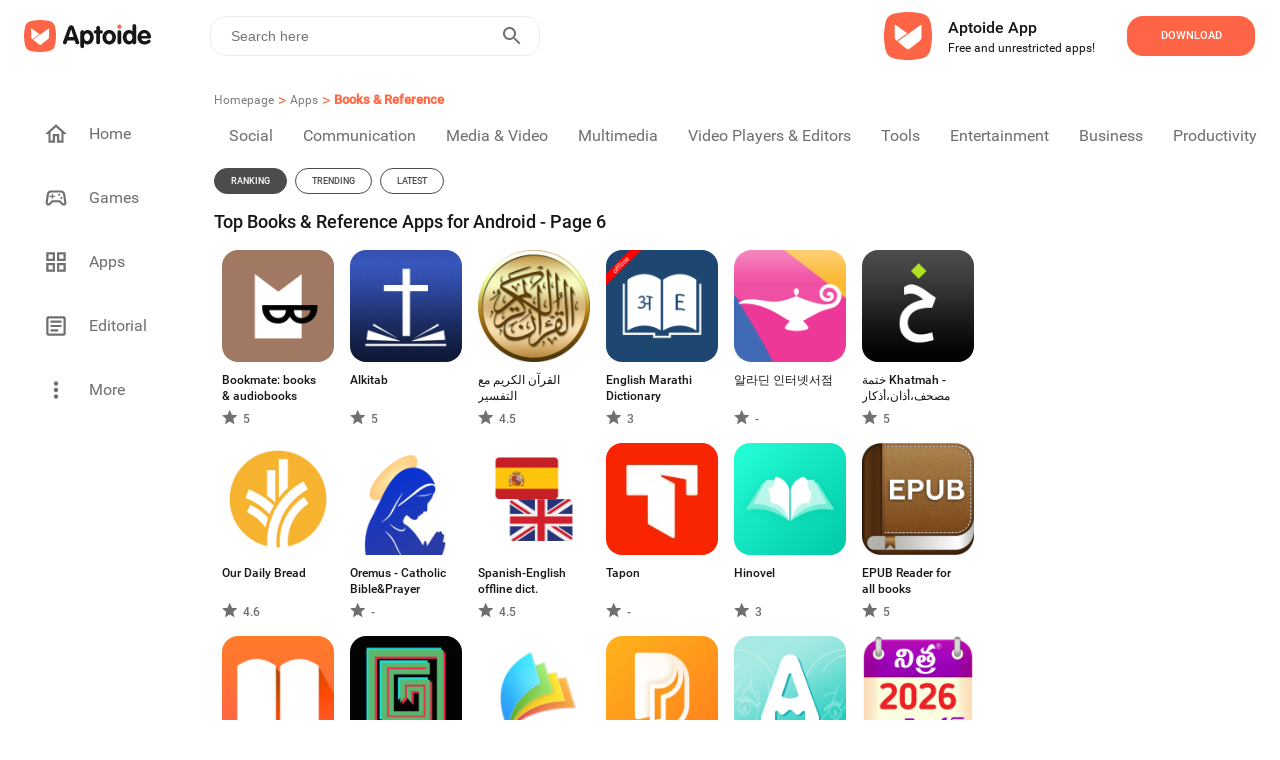

--- FILE ---
content_type: text/html; charset=utf-8
request_url: https://en.aptoide.com/group/applications/sub/books-reference?page=6
body_size: 29883
content:
<!DOCTYPE html><html lang="en"><head><link rel="icon" href="/static/favicon.ico" data-next-head=""/><meta property="td-site" content="New" data-next-head=""/><meta charSet="UTF-8" data-next-head=""/><link rel="preconnect" href="//cdn6.aptoide.com" data-next-head=""/><link rel="dns-prefetch" href="//cdn6.aptoide.com" data-next-head=""/><link rel="preconnect" href="//www.google-analytics.com" data-next-head=""/><link rel="dns-prefetch" href="//www.google-analytics.com" data-next-head=""/><link rel="preconnect" href="//ssl.google-analytics.com" data-next-head=""/><link rel="dns-prefetch" href="//ssl.google-analytics.com" data-next-head=""/><link rel="preconnect" href="//pagead2.googlesyndication.com" data-next-head=""/><link rel="dns-prefetch" href="//pagead2.googlesyndication.com" data-next-head=""/><title data-next-head="">Top Books &amp; Reference Apps for Android - Page 6 | Aptoide</title><meta name="robots" content="all" data-next-head=""/><meta name="description" content="Page 6: Discover Top Books &amp; Reference Apps for Android on Aptoide." data-next-head=""/><meta property="og:description" content="Page 6: Discover Top Books &amp; Reference Apps for Android on Aptoide." data-next-head=""/><meta property="og:type" content="website" data-next-head=""/><meta property="fb:app_id" content="477114135645153" data-next-head=""/><meta name="viewport" content="width=device-width, initial-scale=1, maximum-scale=2" data-next-head=""/><meta property="og:url" content="https://en.aptoide.com/group/applications/sub/books-reference?page=6" data-next-head=""/><meta property="og:title" content="Top Books &amp; Reference Apps for Android - Page 6" data-next-head=""/><meta name="twitter:site" content="https://en.aptoide.com/group/applications/sub/books-reference?page=6" data-next-head=""/><meta name="twitter:card" content="summary_large_image" data-next-head=""/><meta name="twitter:image" content="https://static-images.aptoide.com/static/imgs/aptoide-logo-color-big.png" data-next-head=""/><meta property="og:image" content="https://static-images.aptoide.com/static/imgs/aptoide-logo-color-big.png" data-next-head=""/><meta property="og:image:width" content="1200" data-next-head=""/><meta property="og:image:height" content="630" data-next-head=""/><link rel="canonical" href="https://en.aptoide.com/group/applications/sub/books-reference?page=6" type="text/html" data-next-head=""/><link rel="alternate" href="https://en.aptoide.com/group/applications/sub/books-reference?page=6" hrefLang="en" type="text/html" data-next-head=""/><link rel="alternate" href="https://pt.aptoide.com/group/applications/sub/books-reference?page=6" hrefLang="pt" type="text/html" data-next-head=""/><link rel="alternate" href="https://br.aptoide.com/group/applications/sub/books-reference?page=6" hrefLang="pt-BR" type="text/html" data-next-head=""/><link rel="alternate" href="https://fr.aptoide.com/group/applications/sub/books-reference?page=6" hrefLang="fr" type="text/html" data-next-head=""/><link rel="alternate" href="https://es.aptoide.com/group/applications/sub/books-reference?page=6" hrefLang="es" type="text/html" data-next-head=""/><link rel="alternate" href="https://de.aptoide.com/group/applications/sub/books-reference?page=6" hrefLang="de" type="text/html" data-next-head=""/><link rel="alternate" href="https://it.aptoide.com/group/applications/sub/books-reference?page=6" hrefLang="it" type="text/html" data-next-head=""/><link rel="alternate" href="https://ru.aptoide.com/group/applications/sub/books-reference?page=6" hrefLang="ru" type="text/html" data-next-head=""/><link rel="alternate" href="https://ar.aptoide.com/group/applications/sub/books-reference?page=6" hrefLang="ar" type="text/html" data-next-head=""/><link rel="alternate" href="https://id.aptoide.com/group/applications/sub/books-reference?page=6" hrefLang="id" type="text/html" data-next-head=""/><link rel="alternate" href="https://in.aptoide.com/group/applications/sub/books-reference?page=6" hrefLang="hi" type="text/html" data-next-head=""/><link rel="alternate" href="https://bd.aptoide.com/group/applications/sub/books-reference?page=6" hrefLang="bn" type="text/html" data-next-head=""/><link rel="alternate" href="https://mr.aptoide.com/group/applications/sub/books-reference?page=6" hrefLang="mr" type="text/html" data-next-head=""/><link rel="alternate" href="https://pa.aptoide.com/group/applications/sub/books-reference?page=6" hrefLang="pa" type="text/html" data-next-head=""/><link rel="alternate" href="https://my.aptoide.com/group/applications/sub/books-reference?page=6" hrefLang="ms" type="text/html" data-next-head=""/><link rel="alternate" href="https://th.aptoide.com/group/applications/sub/books-reference?page=6" hrefLang="th" type="text/html" data-next-head=""/><link rel="alternate" href="https://vn.aptoide.com/group/applications/sub/books-reference?page=6" hrefLang="vi" type="text/html" data-next-head=""/><link rel="alternate" href="https://tr.aptoide.com/group/applications/sub/books-reference?page=6" hrefLang="tr" type="text/html" data-next-head=""/><link rel="alternate" href="https://cn.aptoide.com/group/applications/sub/books-reference?page=6" hrefLang="zh-CN" type="text/html" data-next-head=""/><link rel="alternate" href="https://ro.aptoide.com/group/applications/sub/books-reference?page=6" hrefLang="ro" type="text/html" data-next-head=""/><link rel="alternate" href="https://mm.aptoide.com/group/applications/sub/books-reference?page=6" hrefLang="my" type="text/html" data-next-head=""/><link rel="alternate" href="https://pl.aptoide.com/group/applications/sub/books-reference?page=6" hrefLang="pl" type="text/html" data-next-head=""/><link rel="alternate" href="https://rs.aptoide.com/group/applications/sub/books-reference?page=6" hrefLang="sr" type="text/html" data-next-head=""/><link rel="alternate" href="https://hu.aptoide.com/group/applications/sub/books-reference?page=6" hrefLang="hu" type="text/html" data-next-head=""/><link rel="alternate" href="https://gr.aptoide.com/group/applications/sub/books-reference?page=6" hrefLang="el" type="text/html" data-next-head=""/><link rel="alternate" href="https://bg.aptoide.com/group/applications/sub/books-reference?page=6" hrefLang="bg" type="text/html" data-next-head=""/><link rel="alternate" href="https://nl.aptoide.com/group/applications/sub/books-reference?page=6" hrefLang="nl" type="text/html" data-next-head=""/><link rel="alternate" href="https://ir.aptoide.com/group/applications/sub/books-reference?page=6" hrefLang="fa" type="text/html" data-next-head=""/><link rel="alternate" href="https://jp.aptoide.com/group/applications/sub/books-reference?page=6" hrefLang="ja" type="text/html" data-next-head=""/><link rel="alternate" href="https://ua.aptoide.com/group/applications/sub/books-reference?page=6" hrefLang="uk" type="text/html" data-next-head=""/><link rel="alternate" href="https://kr.aptoide.com/group/applications/sub/books-reference?page=6" hrefLang="ko" type="text/html" data-next-head=""/><link rel="next" href="https://en.aptoide.com/group/applications/sub/books-reference?page=7" data-next-head=""/><link rel="prev" href="https://en.aptoide.com/group/applications/sub/books-reference?page=5" data-next-head=""/><noscript data-n-css=""></noscript><script defer="" nomodule="" src="https://cdn-en.aptoide.com/_next/static/chunks/polyfills-42372ed130431b0a.js"></script><script src="https://cdn-en.aptoide.com/_next/static/chunks/webpack-0a88ccea3527b101.js" defer=""></script><script src="https://cdn-en.aptoide.com/_next/static/chunks/vendors-c41824a097f9cf59.js" defer=""></script><script src="https://cdn-en.aptoide.com/_next/static/chunks/main-b907e3f0569cd1df.js" defer=""></script><script src="https://cdn-en.aptoide.com/_next/static/chunks/pages/_app-6781c7ff3be04049.js" defer=""></script><script src="https://cdn-en.aptoide.com/_next/static/chunks/pages/subcategories-9c095dcc827e3e1b.js" defer=""></script><script src="https://cdn-en.aptoide.com/_next/static/mpyeN9yMaHJWu4ZtBwGUT/_buildManifest.js" defer=""></script><script src="https://cdn-en.aptoide.com/_next/static/mpyeN9yMaHJWu4ZtBwGUT/_ssgManifest.js" defer=""></script><style data-styled="" data-styled-version="6.1.19">html,body,div,span,applet,object,iframe,h1,h2,h3,h4,h5,h6,p,blockquote,pre,a,abbr,acronym,address,big,cite,code,del,dfn,em,img,ins,kbd,q,s,samp,small,strike,strong,sub,sup,tt,var,b,u,i,center,dl,dt,dd,menu,ol,ul,li,fieldset,form,label,legend,table,caption,tbody,tfoot,thead,tr,th,td,article,aside,canvas,details,embed,figure,figcaption,footer,header,hgroup,main,menu,nav,output,ruby,section,summary,time,mark,audio,video{margin:0;padding:0;border:0;font-size:100%;font:inherit;vertical-align:baseline;}/*!sc*/
article,aside,details,figcaption,figure,footer,header,hgroup,main,menu,nav,section{display:block;}/*!sc*/
*[hidden]{display:none;}/*!sc*/
body{line-height:1;}/*!sc*/
menu,ol,ul{list-style:none;}/*!sc*/
blockquote,q{quotes:none;}/*!sc*/
blockquote:before,blockquote:after,q:before,q:after{content:'';content:none;}/*!sc*/
table{border-collapse:collapse;border-spacing:0;}/*!sc*/
@font-face{font-family:'SF Pro';src:url('https://static-images.aptoide.com/static/font/SFPro/SF-Pro-Text-Regular.otf') format('opentype');font-weight:400;font-style:normal;font-display:swap;}/*!sc*/
@font-face{font-family:'SF Pro';src:url('https://static-images.aptoide.com/static/font/SFPro/SF-Pro-Text-Medium.otf') format('opentype');font-weight:500;font-style:normal;font-display:swap;}/*!sc*/
@font-face{font-family:'SF Pro';src:url('https://static-images.aptoide.com/static/font/SFPro/SF-Pro-Text-Semibold.otf') format('opentype');font-weight:600;font-style:normal;font-display:swap;}/*!sc*/
@font-face{font-family:'SF Pro';src:url('https://static-images.aptoide.com/static/font/SFPro/SF-Pro-Text-Bold.otf') format('opentype');font-weight:700;font-style:normal;font-display:swap;}/*!sc*/
@font-face{font-family:'SF Pro';src:url('https://static-images.aptoide.com/static/font/SFPro/SF-Pro-Display-Bold.otf') format('opentype');font-weight:700;font-style:normal;font-display:swap;}/*!sc*/
@font-face{font-family:'SF Pro';src:url('https://static-images.aptoide.com/static/font/SFPro/SF-Pro-Display-Semibold.otf') format('opentype');font-weight:600;font-style:normal;font-display:swap;}/*!sc*/
@font-face{font-family:'SF Pro';src:url('https://static-images.aptoide.com/static/font/SFPro/SF-Pro-Display-Regular.otf') format('opentype');font-weight:400;font-style:normal;font-display:swap;}/*!sc*/
@font-face{font-family:'Roboto';src:url('https://static-images.aptoide.com/static/font/Roboto/Roboto-Regular.woff2');font-weight:400;font-style:normal;font-display:swap;}/*!sc*/
@font-face{font-family:'Roboto';src:url('https://static-images.aptoide.com/static/font/Roboto/Roboto-Medium.woff2');font-weight:500;font-style:normal;font-display:swap;}/*!sc*/
html{box-sizing:border-box;}/*!sc*/
*,*::before,*::after{box-sizing:inherit;}/*!sc*/
body{font-family:'Roboto',sans-serif;height:auto;background-color:#fff;overflow-x:hidden;-webkit-tap-highlight-color:rgba(0,0,0,0)!important;-webkit-tap-highlight-color:transparent!important;}/*!sc*/
a{text-decoration:none!important;color:inherit;}/*!sc*/
.no-scroll{overflow:hidden!important;}/*!sc*/
.infinite-scroll-component{overflow:hidden!important;position:relative;}/*!sc*/
.lazy-load-image-background.opacity{background-image:none!important;opacity:0;}/*!sc*/
.lazy-load-image-background.opacity.lazy-load-image-loaded{opacity:1;transition:opacity .3s;}/*!sc*/
.homead{width:325px;height:100px;}/*!sc*/
@media(min-width:768px){.homead{width:728px;height:90px;}}/*!sc*/
@media(min-width:1024px){.homead{width:970px;height:90px;}}/*!sc*/
data-styled.g1[id="sc-global-hzPfhI1"]{content:"sc-global-hzPfhI1,"}/*!sc*/
.kzGGqL{display:flex;align-items:center;}/*!sc*/
data-styled.g2[id="sc-1951074a-0"]{content:"kzGGqL,"}/*!sc*/
.fLqumT{height:32px;width:133px;}/*!sc*/
@media (max-width: 63.99875em){.fLqumT{height:24px;width:98px;}}/*!sc*/
data-styled.g3[id="sc-1951074a-1"]{content:"fLqumT,"}/*!sc*/
.eOuywd{display:flex;justify-content:center;align-items:center;width:224px;height:56px;border-radius:16px;cursor:pointer;font-family:Roboto;font-style:normal;font-weight:500;text-transform:uppercase;font-size:11px;line-height:14px;transition:0.25s ease box-shadow;color:white;background-color:#fe6446;width:128px;height:40px;}/*!sc*/
@media (max-width: 63.99875em){.eOuywd{width:96px;}}/*!sc*/
.eOuywd :hover{box-shadow:0px 0px 19px #fe6446;}/*!sc*/
@media (max-width: 63.99875em){.eOuywd{width:104px;height:40px;flex-shrink:0;}}/*!sc*/
data-styled.g53[id="sc-5e871f12-3"]{content:"eOuywd,"}/*!sc*/
.cMhnwo{width:100%;}/*!sc*/
data-styled.g140[id="sc-889eeb6a-3"]{content:"cMhnwo,"}/*!sc*/
.ktWFjW{display:flex;align-items:center;width:344px;height:80px;padding-right:24px;background-color:'white';border-radius:24px;cursor:pointer;margin-right:1rem;box-shadow:none;border-radius:0;padding:0;width:100%;margin-right:0;height:fit-content;padding:1.5rem 1rem;}/*!sc*/
.ktWFjW :hover{background:#ececec;}/*!sc*/
@media (max-width: 63.99875em){.ktWFjW{margin-left:1rem;margin-bottom:1rem;width:304px;margin-left:1rem;margin-right:1rem;margin-bottom:0;padding:1.5rem 0;width:100%;}}/*!sc*/
data-styled.g144[id="sc-f3e0acf6-0"]{content:"ktWFjW,"}/*!sc*/
.khTvaR{display:flex;flex-direction:column;height:37px;justify-content:space-between;padding-left:8px;}/*!sc*/
data-styled.g145[id="sc-f3e0acf6-1"]{content:"khTvaR,"}/*!sc*/
.gwrQyV{font-family:Roboto;font-style:normal;color:#171717;white-space:nowrap;text-overflow:ellipsis;overflow:hidden;font-weight:500;font-size:16px;line-height:24px;}/*!sc*/
.dFBgke{font-family:Roboto;font-style:normal;color:#171717;white-space:nowrap;text-overflow:ellipsis;overflow:hidden;font-weight:normal;font-size:12px;line-height:16px;}/*!sc*/
data-styled.g146[id="sc-f3e0acf6-2"]{content:"gwrQyV,dFBgke,"}/*!sc*/
.fSmhWn{width:48px;height:48px;margin-right:16px;}/*!sc*/
data-styled.g147[id="sc-f3e0acf6-3"]{content:"fSmhWn,"}/*!sc*/
.hLprxD{margin-left:auto;}/*!sc*/
@media (max-width: 63.99875em){.hLprxD{margin-right:1rem;}}/*!sc*/
data-styled.g148[id="sc-f3e0acf6-4"]{content:"hLprxD,"}/*!sc*/
.gklIfu{display:flex;justify-content:flex-start;width:100%;}/*!sc*/
data-styled.g149[id="sc-f3e0acf6-5"]{content:"gklIfu,"}/*!sc*/
.jiEdTP:before{background-color:#fe6446;border-radius:24px;position:absolute;display:block;top:0;left:0;width:3rem;height:1.5rem;border:0.1rem solid transparent;border-radius:4px;background:#b5b5b5;content:'';}/*!sc*/
data-styled.g183[id="sc-8a111a85-0"]{content:"jiEdTP,"}/*!sc*/
.etmkgn{outline:0;user-select:none;display:inline-block;position:absolute;opacity:0;}/*!sc*/
.etmkgn+.sc-8a111a85-0{position:relative;display:initial;font-size:1rem;line-height:initial;padding-left:2.5rem;padding-top:0.2rem;cursor:pointer;}/*!sc*/
.etmkgn+.sc-8a111a85-0::before{position:absolute;display:block;top:6.5px;left:0;width:40px;height:0.875rem;border:0.1rem solid transparent;border-radius:4px;opacity:0.4;background:#b5b5b5;content:'';border-radius:24px;}/*!sc*/
.etmkgn+.sc-8a111a85-0::after{display:block;position:absolute;top:0.25rem;left:0rem;width:1.25rem;height:1.25rem;-webkit-transform:translate3d(0,0,0);transform:translate3d(0,0,0);border-radius:4px;background:#6f6f6f;transition:all 0.25s ease-out;content:'';border-radius:50%;}/*!sc*/
.etmkgn:checked+.sc-8a111a85-0::before{background-color:#fe9150;opacity:1;}/*!sc*/
.etmkgn:checked+.sc-8a111a85-0::after{left:1.5rem;background-color:#fe6446;}/*!sc*/
data-styled.g184[id="sc-8a111a85-1"]{content:"etmkgn,"}/*!sc*/
.jczhfi{width:auto;padding:8px 5px;background-color:white;border:solid 1px #fe6446;border-radius:16px;color:#fe6446;margin:5px;text-align:center;cursor:pointer;text-decoration:none;}/*!sc*/
.jczhfi :nth-child(1){margin-left:0;}/*!sc*/
@media (max-width: 63.99875em){.jczhfi :nth-child(1){margin-left:1rem;}}/*!sc*/
.jczhfi:hover{text-decoration:none;}/*!sc*/
data-styled.g185[id="sc-8ae13221-0"]{content:"jczhfi,"}/*!sc*/
.ocukT{width:100%;padding:0 15px;}/*!sc*/
data-styled.g186[id="sc-8ae13221-1"]{content:"ocukT,"}/*!sc*/
.hqZLag{padding-top:3rem 0rem;display:flex;flex-direction:column;width:100%;margin-top:1rem;padding-left:0.5rem;padding-right:0.5rem;}/*!sc*/
@media (max-width: 63.99875em){.hqZLag{padding-left:0;padding-right:0;}}/*!sc*/
data-styled.g187[id="sc-12369a82-0"]{content:"hqZLag,"}/*!sc*/
.etXYa-D{display:inline-flex;justify-content:flex-start;padding:0.5rem 0.5rem;padding-left:0;max-width:100%;}/*!sc*/
.etXYa-D :nth-child(1){padding-top:0;}/*!sc*/
@media (max-width: 63.99875em){.etXYa-D :nth-child(1){padding-top:0.5rem;}}/*!sc*/
@media (max-width: 63.99875em){.etXYa-D{padding-bottom:0;margin-left:1rem;}}/*!sc*/
data-styled.g188[id="sc-12369a82-1"]{content:"etXYa-D,"}/*!sc*/
.mYMPr{width:24px;height:24px;}/*!sc*/
data-styled.g189[id="sc-12369a82-2"]{content:"mYMPr,"}/*!sc*/
.bygwFl{display:flex;justify-content:space-between;align-items:center;width:100%;padding:0 0.5rem;}/*!sc*/
data-styled.g190[id="sc-12369a82-3"]{content:"bygwFl,"}/*!sc*/
.kVSFoi{font-family:Roboto;font-style:normal;font-weight:500;font-size:14px;line-height:20px;color:#171717;}/*!sc*/
data-styled.g191[id="sc-12369a82-4"]{content:"kVSFoi,"}/*!sc*/
.kFIoba{display:inline-flex;align-content:center;align-items:center;justify-content:flex-start;min-width:5rem;width:99.8%;height:fit-content;overflow-y:hidden;overflow-x:auto;-webkit-overflow-scrolling:touch;margin:8px 0;-ms-overflow-style:none;scrollbar-width:none;}/*!sc*/
.kFIoba ::-webkit-scrollbar{display:none;}/*!sc*/
data-styled.g194[id="sc-12369a82-7"]{content:"kFIoba,"}/*!sc*/
.galYdn{margin:0.5rem 0;}/*!sc*/
data-styled.g196[id="sc-12369a82-9"]{content:"galYdn,"}/*!sc*/
.jjQgQF{font-family:Roboto;font-style:normal;font-weight:normal;font-size:14px;line-height:20px;color:#4c4c4c;}/*!sc*/
@media (max-width: 63.99875em){.jjQgQF{margin-left:1rem;}}/*!sc*/
data-styled.g197[id="sc-12369a82-10"]{content:"jjQgQF,"}/*!sc*/
.bObbQC{padding:0 0.5rem;margin-bottom:0;cursor:pointer;z-index:10;display:flex;flex-direction:column;height:fit-content;margin-bottom:1rem;padding:0 0.5rem;}/*!sc*/
.bObbQC :nth-child(6n + 1){padding-left:0px;}/*!sc*/
@media (max-width: 63.99875em){.bObbQC{padding:0;margin:0.5rem;}}/*!sc*/
data-styled.g222[id="sc-a074bef6-0"]{content:"bObbQC,"}/*!sc*/
.jtDpXZ{text-align:left;overflow:hidden;margin-top:10px;cursor:pointer;position:relative;width:112px;height:35px;width:100px;}/*!sc*/
@media screen and (min-width:250px) and (max-width:365px){.jtDpXZ{width:80px;}}/*!sc*/
data-styled.g223[id="sc-a074bef6-1"]{content:"jtDpXZ,"}/*!sc*/
.crFLgN{font-family:Roboto;font-style:normal;font-weight:500;font-size:12px;line-height:16px;color:white;display:inline-block;display:-webkit-box;-webkit-line-clamp:2;-webkit-box-orient:vertical;overflow:hidden;color:#171717;}/*!sc*/
data-styled.g224[id="sc-a074bef6-2"]{content:"crFLgN,"}/*!sc*/
.izheJC{display:flex;align-items:center;font-family:Roboto;font-style:normal;font-weight:500;font-size:12px;line-height:16px;color:white;width:100%;height:20px;color:#6f6f6f;}/*!sc*/
.izheJC img{margin-right:5px;}/*!sc*/
data-styled.g225[id="sc-a074bef6-3"]{content:"izheJC,"}/*!sc*/
.dtJgSk{display:flex;flex-direction:column;}/*!sc*/
data-styled.g226[id="sc-a074bef6-4"]{content:"dtJgSk,"}/*!sc*/
.cJDEGv{height:112px;width:112px;border-radius:16px;position:relative;overflow:hidden;}/*!sc*/
@media (max-width: 63.99875em){.cJDEGv{width:100px;height:100px;}}/*!sc*/
@media screen and (min-width:250px) and (max-width:365px){.cJDEGv{width:80px;height:80px;}}/*!sc*/
data-styled.g227[id="sc-a074bef6-5"]{content:"cJDEGv,"}/*!sc*/
.gsoSro{padding-top:4px;}/*!sc*/
data-styled.g229[id="sc-a074bef6-7"]{content:"gsoSro,"}/*!sc*/
.jBSMFx{display:flex;flex-direction:column;width:416px;position:relative;margin-top:16px;}/*!sc*/
@media (max-width: 63.99875em){.jBSMFx{width:100%;z-index:0;}}/*!sc*/
data-styled.g245[id="sc-2631f73e-0"]{content:"jBSMFx,"}/*!sc*/
.bNVblQ{min-width:180px;width:fit-content;border:1px solid #171717;border-radius:16px;height:40px;padding:10px 16px;display:flex;align-items:center;cursor:pointer;position:relative;z-index:2;background:#ffffff;}/*!sc*/
data-styled.g246[id="sc-2631f73e-1"]{content:"bNVblQ,"}/*!sc*/
.kyQnhl{font-family:'Roboto';font-style:normal;font-weight:400;font-size:14px;line-height:20px;color:#171717;margin-right:8px;}/*!sc*/
data-styled.g250[id="sc-2631f73e-5"]{content:"kyQnhl,"}/*!sc*/
.fOTONF{margin-left:auto;}/*!sc*/
data-styled.g251[id="sc-2631f73e-6"]{content:"fOTONF,"}/*!sc*/
.jOctte{margin-top:40px;display:flex;align-items:center;}/*!sc*/
data-styled.g252[id="sc-49faf5e3-0"]{content:"jOctte,"}/*!sc*/
.easVKF{height:32px;width:32px;border-radius:50%;border:1px solid #6f6f6f;display:flex;align-items:center;justify-content:center;}/*!sc*/
data-styled.g253[id="sc-49faf5e3-1"]{content:"easVKF,"}/*!sc*/
.gLeNQg{width:12px;height:12px;}/*!sc*/
data-styled.g254[id="sc-49faf5e3-2"]{content:"gLeNQg,"}/*!sc*/
.cSJteB:not(:last-child) div{margin-right:1rem;}/*!sc*/
data-styled.g255[id="sc-49faf5e3-3"]{content:"cSJteB,"}/*!sc*/
.qCCdu{width:768px;display:flex;flex-direction:column;margin-top:5rem;position:relative;padding-bottom:1.5rem;}/*!sc*/
@media (max-width: 63.99875em){.qCCdu{width:100%;padding-bottom:140px;padding-right:1rem;padding-left:1rem;}}/*!sc*/
data-styled.g256[id="sc-aef723a4-0"]{content:"qCCdu,"}/*!sc*/
.gauJuX{width:91px;height:24px;margin-bottom:0.5rem;}/*!sc*/
data-styled.g257[id="sc-aef723a4-1"]{content:"gauJuX,"}/*!sc*/
.kJdxGr{position:relative;display:flex;flex-direction:column;margin-left:55px;height:290px;}/*!sc*/
.kJdxGr :first-child{margin-left:0;}/*!sc*/
@media only screen and (max-width:1170px){.kJdxGr{margin-left:40px;}}/*!sc*/
@media only screen and (max-width:1130px){.kJdxGr{margin-left:30px;}}/*!sc*/
@media only screen and (max-width:1100px){.kJdxGr{margin-left:20px;}}/*!sc*/
@media (max-width: 63.99875em){.kJdxGr{margin-left:1rem;height:auto;}.kJdxGr :nth-child(2){margin-left:auto;}}/*!sc*/
data-styled.g258[id="sc-aef723a4-2"]{content:"kJdxGr,"}/*!sc*/
.fCPDgl{display:flex;width:100%;}/*!sc*/
@media (max-width: 63.99875em){.fCPDgl{margin-bottom:1rem;}.fCPDgl :nth-child(3){margin-bottom:0;}}/*!sc*/
data-styled.g259[id="sc-aef723a4-3"]{content:"fCPDgl,"}/*!sc*/
.fNKYQQ{width:100%;text-align:left;text-justify:inter-word;font-family:'Roboto';font-style:normal;font-weight:400;font-size:14px;line-height:20px;color:#171717;}/*!sc*/
@media (max-width: 63.99875em){.fNKYQQ{width:100%;}}/*!sc*/
data-styled.g260[id="sc-aef723a4-4"]{content:"fNKYQQ,"}/*!sc*/
.EvDVY{font-family:'Roboto';font-style:normal;font-weight:500;font-size:16px;line-height:24px;color:#171717;margin-bottom:1rem;white-space:nowrap;}/*!sc*/
data-styled.g261[id="sc-aef723a4-5"]{content:"EvDVY,"}/*!sc*/
.rtgAZ{font-family:'Roboto';font-style:normal;font-weight:400;font-size:14px;line-height:20px;color:#4c4c4c;margin-bottom:1rem;white-space:nowrap;}/*!sc*/
data-styled.g262[id="sc-aef723a4-6"]{content:"rtgAZ,"}/*!sc*/
.coGUlo{font-family:'Roboto';font-style:normal;font-weight:400;font-size:10px;line-height:14px;color:#b3b3b3;margin-top:auto;}/*!sc*/
data-styled.g264[id="sc-aef723a4-8"]{content:"coGUlo,"}/*!sc*/
.kaUFHg{font-family:'Roboto';font-style:normal;font-weight:400;font-size:10px;line-height:14px;color:#4c4c4c;margin-right:1.5rem;white-space:nowrap;cursor:pointer;}/*!sc*/
@media (max-width: 63.99875em){.kaUFHg{margin-bottom:1rem;}}/*!sc*/
data-styled.g265[id="sc-aef723a4-9"]{content:"kaUFHg,"}/*!sc*/
.fJeSTU{position:absolute;left:0;bottom:0;display:flex;align-items:center;}/*!sc*/
@media (max-width: 63.99875em){.fJeSTU{margin-left:0;position:relative;}}/*!sc*/
data-styled.g266[id="sc-aef723a4-10"]{content:"fJeSTU,"}/*!sc*/
.hXJcyJ{background-color:white;display:inline-flex;right:0;font-size:18px;transition:all 500ms ease-in-out;align-self:flex-end;justify-content:flex-end;direction:ltr;z-index:100;height:40px;width:100%;margin-left:1.5rem;border:1px solid #EBEBEB;border-radius:16px;}/*!sc*/
@media (max-width: 63.99875em){.hXJcyJ{margin-right:1rem;}}/*!sc*/
data-styled.g360[id="sc-f7057e01-0"]{content:"hXJcyJ,"}/*!sc*/
.bvWGCX{display:inline-flex;justify-content:start;align-items:center;width:100%;float:right;}/*!sc*/
data-styled.g361[id="sc-f7057e01-1"]{content:"bvWGCX,"}/*!sc*/
.cnXxJt{width:100%;height:100%;border:0;padding:8px 10px;font-size:0.875rem;outline:none;background:transparent;float:right;color:#808080;}/*!sc*/
.cnXxJt:-webkit-autofill,.cnXxJt:-webkit-autofill:hover,.cnXxJt:-webkit-autofill:focus,.cnXxJt:-webkit-autofill:active{-webkit-transition:'color 9999s ease-out, background-color 9999s ease-out';-webkit-transition-delay:9999s;}/*!sc*/
.cnXxJt:focus{outline:none;}/*!sc*/
@media (max-width: 63.99875em){.cnXxJt{padding-right:0;padding-left:5px;}}/*!sc*/
data-styled.g362[id="sc-f7057e01-2"]{content:"cnXxJt,"}/*!sc*/
.hsgIVA{width:100%;border:0;padding:8px 10px;font-size:18px;font-weight:500;outline:none;background:transparent;float:right;padding-right:0;}/*!sc*/
.hsgIVA:focus{outline:none;}/*!sc*/
@media (max-width: 63.99875em){.hsgIVA{padding-right:0;}}/*!sc*/
data-styled.g363[id="sc-f7057e01-3"]{content:"hsgIVA,"}/*!sc*/
.gdExTn{display:inline-flex;border:none;background-color:white;color:#fff;padding:0 10px;margin-right:5px;text-transform:uppercase;letter-spacing:2px;font-weight:600;font-size:14px;cursor:pointer;float:right;outline:none;}/*!sc*/
.gdExTn:hover{outline:none;}/*!sc*/
@media (max-width: 63.99875em){.gdExTn{padding:0 5px;}}/*!sc*/
data-styled.g364[id="sc-f7057e01-4"]{content:"gdExTn,"}/*!sc*/
.eiqnaj{width:24px;height:24px;}/*!sc*/
data-styled.g365[id="sc-f7057e01-5"]{content:"eiqnaj,"}/*!sc*/
@media (max-width: 63.99875em){.ifWHGi{margin-left:auto;}}/*!sc*/
data-styled.g369[id="sc-df427989-0"]{content:"ifWHGi,"}/*!sc*/
.dtVNqe{display:flex;flex-direction:row;padding:25px;height:65px;background:#ffffff;justify-content:flex-end;}/*!sc*/
@media (max-width: 63.99875em){.dtVNqe{height:fit-content;padding:0;padding-right:8px;padding-left:8px;}}/*!sc*/
data-styled.g370[id="sc-8ea81a04-0"]{content:"dtVNqe,"}/*!sc*/
.eQcKTF{display:flex;flex-direction:column;justify-content:center;align-items:flex-start;padding:16px;}/*!sc*/
@media (max-width: 63.99875em){.eQcKTF{padding-left:8px;}}/*!sc*/
data-styled.g372[id="sc-8ea81a04-2"]{content:"eQcKTF,"}/*!sc*/
.kRVJaY{width:48px;height:48px;object-fit:contain;}/*!sc*/
@media (max-width: 63.99875em){.kRVJaY{margin-right:0.1rem;width:40px;height:40px;}}/*!sc*/
data-styled.g373[id="sc-8ea81a04-3"]{content:"kRVJaY,"}/*!sc*/
.btyrmp{display:flex;align-items:center;justify-content:flex-start;}/*!sc*/
data-styled.g374[id="sc-8ea81a04-4"]{content:"btyrmp,"}/*!sc*/
.dxlvxY{display:flex;justify-content:flex-end;align-items:center;padding-left:1rem;}/*!sc*/
@media (max-width: 63.99875em){.dxlvxY{padding-left:2rem;}}/*!sc*/
@media (max-width: 47.99875em){.dxlvxY{padding-left:0;}}/*!sc*/
data-styled.g375[id="sc-8ea81a04-5"]{content:"dxlvxY,"}/*!sc*/
.jvVMhb{font-family:Roboto;font-weight:500;color:#171717;font-size:16px;line-height:24px;}/*!sc*/
data-styled.g376[id="sc-8ea81a04-6"]{content:"jvVMhb,"}/*!sc*/
.dIlTIu{font-size:12px;line-height:16px;color:#171717;}/*!sc*/
data-styled.g377[id="sc-8ea81a04-7"]{content:"dIlTIu,"}/*!sc*/
.hrltVI{z-index:100;height:65px;z-index:100;height:65px;margin:0px auto;padding:0px;height:72px;left:0px;top:0px;background:#ffffff;}/*!sc*/
data-styled.g379[id="sc-3a8206fc-0"]{content:"hrltVI,"}/*!sc*/
.bpgwrm{display:inline-flex;align-items:center;justify-content:flex-start;width:100%;height:100%;min-height:3.25rem;position:relative;z-index:10;}/*!sc*/
data-styled.g380[id="sc-3a8206fc-1"]{content:"bpgwrm,"}/*!sc*/
.xdyGD{display:inline-flex;width:55vw;}/*!sc*/
data-styled.g381[id="sc-3a8206fc-2"]{content:"xdyGD,"}/*!sc*/
.duA-dLo{display:flex;justify-content:flex-end;width:45vw;}/*!sc*/
@media screen and (min-width:1024px) and (max-width:1250px){.duA-dLo{padding-right:10px;}}/*!sc*/
data-styled.g382[id="sc-3a8206fc-3"]{content:"duA-dLo,"}/*!sc*/
.iaHIKC{display:flex;justify-content:center;align-items:center;margin-left:1.3125rem;margin-right:2rem;min-width:133px;min-height:32px;width:10%;}/*!sc*/
data-styled.g383[id="sc-3a8206fc-4"]{content:"iaHIKC,"}/*!sc*/
.ibqKEt{display:inline-flex;justify-content:flex-end;z-index:101;position:relative;width:354px;}/*!sc*/
data-styled.g384[id="sc-3a8206fc-5"]{content:"ibqKEt,"}/*!sc*/
.iDQXct{top:0;left:0;right:0;z-index:100;position:fixed;}/*!sc*/
data-styled.g385[id="sc-6463b332-0"]{content:"iDQXct,"}/*!sc*/
.HntKu{background:white;width:100vw;height:72px;z-index:100;}/*!sc*/
@media (max-width: 63.99875em){.HntKu{height:56px;position:fixed;top:0;}}/*!sc*/
data-styled.g386[id="sc-6463b332-1"]{content:"HntKu,"}/*!sc*/
.ieNjTg{display:flex;flex-direction:column;align-items:flex-start;width:100%;max-width:768px;padding:0 1rem;}/*!sc*/
@media (max-width: 63.99875em){.ieNjTg{overflow-y:scroll;padding:0;max-width:100%;}}/*!sc*/
data-styled.g388[id="sc-900dc52a-0"]{content:"ieNjTg,"}/*!sc*/
.bBKabi{width:0%;transform:translateY(-180%);overflow-y:scroll;position:relative;background-color:white;z-index:500;top:72px;max-width:calc(100vw - 190px);max-height:calc(100vh - 72px);-ms-overflow-style:none;scrollbar-width:none;border-radius:1.5rem;height:fit-content;}/*!sc*/
.bBKabi ::-webkit-scrollbar{display:none;}/*!sc*/
@media (max-width: 63.99875em){.bBKabi{position:fixed;top:0;left:0;width:0%;max-width:100%;padding-left:0;height:calc(100vh - 56px);max-height:calc(100vh - 56px);border-radius:0;}}/*!sc*/
data-styled.g389[id="sc-900dc52a-1"]{content:"bBKabi,"}/*!sc*/
.kIJvTV{width:100%;}/*!sc*/
data-styled.g390[id="sc-900dc52a-2"]{content:"kIJvTV,"}/*!sc*/
.cJJKwH{width:100%;align-self:center;border-top:1px solid #e9e9e9;}/*!sc*/
@media (max-width: 63.99875em){.cJJKwH{margin:0 1rem;width:inherit;}}/*!sc*/
data-styled.g391[id="sc-900dc52a-3"]{content:"cJJKwH,"}/*!sc*/
.hvNOJI{width:100%;padding:1.5rem 1rem;display:flex;justify-content:space-between;align-items:center;color:#9e9e9e;cursor:pointer;}/*!sc*/
.hvNOJI :hover{background:#ececec;}/*!sc*/
@media (max-width: 63.99875em){.hvNOJI{margin:0 1rem;padding-left:0;padding-right:0;width:inherit;}}/*!sc*/
data-styled.g392[id="sc-900dc52a-4"]{content:"hvNOJI,"}/*!sc*/
.jkEfa-d{margin-right:0rem;}/*!sc*/
@media (max-width: 63.99875em){.jkEfa-d{margin-right:0.5rem;}}/*!sc*/
data-styled.g397[id="sc-900dc52a-9"]{content:"jkEfa-d,"}/*!sc*/
.hdfPMJ{font-family:Roboto;font-style:normal;font-weight:normal;font-size:14px;line-height:20px;color:#4c4c4c;}/*!sc*/
@media (max-width: 63.99875em){.hdfPMJ{margin-left:0.5rem;}}/*!sc*/
data-styled.g398[id="sc-900dc52a-10"]{content:"hdfPMJ,"}/*!sc*/
.jMjgIH{width:100%;padding:1.5rem;display:flex;align-items:center;border-bottom:0.5px solid #b3b3b3;}/*!sc*/
@media (max-width: 63.99875em){.jMjgIH{width:100%;margin-left:0;}}/*!sc*/
data-styled.g400[id="sc-900dc52a-12"]{content:"jMjgIH,"}/*!sc*/
.gsNwfe{cursor:pointer;margin-left:auto;width:1rem;height:1rem;}/*!sc*/
@media (max-width: 63.99875em){.gsNwfe{margin-left:0;}}/*!sc*/
data-styled.g401[id="sc-900dc52a-13"]{content:"gsNwfe,"}/*!sc*/
.fDfSgK{width:25px;height:25px;}/*!sc*/
@media (max-width: 63.99875em){.fDfSgK{margin-right:1rem;}}/*!sc*/
data-styled.g402[id="sc-900dc52a-14"]{content:"fDfSgK,"}/*!sc*/
.hBhQOT{position:relative;}/*!sc*/
data-styled.g403[id="sc-47590545-0"]{content:"hBhQOT,"}/*!sc*/
.dhuife{flex:0.1;display:flex;flex-direction:column;position:fixed;margin-top:0.85rem;}/*!sc*/
@media (max-width: 63.99875em){.dhuife{position:fixed;width:100%;bottom:0;flex:0;flex-direction:row;z-index:100;background-color:white;justify-content:space-between;padding:0 20px;box-shadow:0px 0px 19px rgba(0,0,0,0.2);margin-top:0;z-index:502;padding-right:0;}}/*!sc*/
data-styled.g410[id="sc-47590545-7"]{content:"dhuife,"}/*!sc*/
.bkRSUX{display:flex;align-items:center;border-radius:0px 24px 24px 0px;padding:20px 43px;cursor:pointer;width:100%;}/*!sc*/
@media (max-width: 63.99875em){.bkRSUX{flex-direction:column;width:fit-content;background-color:white;padding:8px 10px;}}/*!sc*/
.kaAKJK{display:flex;align-items:center;border-radius:0px 24px 24px 0px;padding:20px 43px;cursor:pointer;width:100%;padding-right:63px;}/*!sc*/
@media (max-width: 63.99875em){.kaAKJK{flex-direction:column;width:fit-content;background-color:white;padding:8px 10px;box-shadow:0px 0px 19px rgb(0 0 0 / 20%);border-radius:24px 0px 0px 0px;padding-right:15px;padding-left:15px;}}/*!sc*/
data-styled.g411[id="sc-47590545-8"]{content:"bkRSUX,kaAKJK,"}/*!sc*/
.bxawDG{display:flex;align-items:center;justify-content:center;width:26px;height:19px;}/*!sc*/
data-styled.g414[id="sc-47590545-11"]{content:"bxawDG,"}/*!sc*/
.dvmvLh{color:#6F6F6F;font-family:Roboto;font-style:normal;font-weight:normal;font-size:16px;line-height:24px;padding-left:20px;white-space:nowrap;overflow:hidden;text-overflow:ellipsis;max-width:98px;}/*!sc*/
@media (max-width: 63.99875em){.dvmvLh{max-width:0;padding-left:0;padding-top:5px;font-size:12px;line-height:16px;color:#6F6F6F;}}/*!sc*/
.jpZEgZ{color:#6F6F6F;font-family:Roboto;font-style:normal;font-weight:normal;font-size:16px;line-height:24px;padding-left:20px;white-space:nowrap;overflow:hidden;text-overflow:ellipsis;max-width:98px;}/*!sc*/
@media (max-width: 63.99875em){.jpZEgZ{padding-left:0;padding-top:5px;font-size:12px;line-height:16px;color:#6F6F6F;}}/*!sc*/
data-styled.g415[id="sc-47590545-12"]{content:"dvmvLh,jpZEgZ,"}/*!sc*/
.bRYTqv{position:fixed;margin-top:16.85rem;}/*!sc*/
data-styled.g417[id="sc-47590545-14"]{content:"bRYTqv,"}/*!sc*/
.bhxMGJ{overflow-x:hidden;flex:0.9;display:flex;flex-direction:column;align-items:flex-start;padding-left:1.5rem;position:absolute;left:190px;max-width:calc(100vw - 205px);width:100%;}/*!sc*/
@media (max-width: 63.99875em){.bhxMGJ{flex:1;align-items:flex-start;margin-top:0;padding-left:0;position:relative;left:0;max-width:100%;height:inherit;}}/*!sc*/
data-styled.g419[id="sc-6eb2001-0"]{content:"bhxMGJ,"}/*!sc*/
.eXrGFz{display:flex;position:relative;margin-top:88px;}/*!sc*/
@media (max-width: 63.99875em){.eXrGFz{margin-top:72px;}}/*!sc*/
data-styled.g420[id="sc-6eb2001-1"]{content:"eXrGFz,"}/*!sc*/
.bnyJWF{display:flex;flex-direction:column;height:100vh;}/*!sc*/
data-styled.g421[id="sc-6eb2001-2"]{content:"bnyJWF,"}/*!sc*/
.emBQEa{background-color:#ffffff;display:flex;align-items:center;flex-wrap:wrap;width:100%;}/*!sc*/
@media (max-width: 63.99875em){.emBQEa{grid-template-columns:repeat(auto-fill,116px);justify-content:space-between;display:grid;grid-auto-flow:row;}}/*!sc*/
@media screen and (min-width:250px) and (max-width:365px){.emBQEa{grid-template-columns:repeat(auto-fill,96px);}}/*!sc*/
data-styled.g425[id="sc-da61cba9-1"]{content:"emBQEa,"}/*!sc*/
.bCkTvm{align-items:center;justify-content:space-between;padding:0.5rem;padding-left:0;padding-top:0;}/*!sc*/
data-styled.g632[id="sc-b0667514-0"]{content:"bCkTvm,"}/*!sc*/
.JfABV{position:relative;margin-bottom:0;}/*!sc*/
.JfABV:not(:last-child){margin-bottom:0;}/*!sc*/
data-styled.g633[id="sc-b0667514-1"]{content:"JfABV,"}/*!sc*/
.chukV{display:inline-flex;flex-direction:row;justify-content:flex-start;width:auto;margin-left:0;}/*!sc*/
@media (max-width: 63.99875em){.chukV{margin-left:0.25rem;}}/*!sc*/
.chukV :first-child{padding-left:0;}/*!sc*/
.kMkmxy{display:inline-flex;flex-direction:row;justify-content:flex-start;width:auto;margin-left:0.25rem;}/*!sc*/
@media (max-width: 63.99875em){.kMkmxy{margin-left:0.25rem;}}/*!sc*/
.kMkmxy :first-child{padding-left:0;}/*!sc*/
data-styled.g635[id="sc-b0667514-3"]{content:"chukV,kMkmxy,"}/*!sc*/
.gGZWHF{font-size:15px;height:1rem;width:auto;margin-left:0.5rem;padding-left:2%;}/*!sc*/
.gGZWHF:first-child{margin-left:0;padding-left:0;}/*!sc*/
.gGZWHFli::before{color:#fe6446;}/*!sc*/
@media (max-width: 63.99875em){.gGZWHF{font-size:12px;height:1rem;width:auto;}.gGZWHF:first-child{margin-left:0;}}/*!sc*/
data-styled.g636[id="sc-b0667514-4"]{content:"gGZWHF,"}/*!sc*/
.jjjMrQ{height:auto;line-height:1.5rem;margin-left:0.25rem;color:#ff6946;}/*!sc*/
data-styled.g637[id="sc-b0667514-5"]{content:"jjjMrQ,"}/*!sc*/
.eAUruJ{line-height:1.5rem;color:#7e7e7e;text-transform:capitalize;font-size:0.75rem;pointer-events:visible;}/*!sc*/
.eAUruJ :hover{color:#ff6946;text-decoration:underline!important;text-decoration-color:#ff6946!important;}/*!sc*/
@media (max-width: 63.99875em){.eAUruJ{font-size:10px;}}/*!sc*/
.eAUruJ:last-child{display:block;}/*!sc*/
.hWPLsH{line-height:1.5rem;color:#ff6946;text-transform:capitalize;font-size:0.82rem;font-weight:bold;pointer-events:visible;}/*!sc*/
.hWPLsH :hover{color:#ff6946;}/*!sc*/
@media (max-width: 63.99875em){.hWPLsH{font-size:10px;}}/*!sc*/
.hWPLsH:last-child{display:block;}/*!sc*/
data-styled.g639[id="sc-b0667514-7"]{content:"eAUruJ,hWPLsH,"}/*!sc*/
.dyHOUg{width:100%;display:flex;flex-direction:column;align-items:center;margin-top:1.5rem;}/*!sc*/
data-styled.g822[id="sc-2effe423-1"]{content:"dyHOUg,"}/*!sc*/
.cexlxt{display:flex;align-items:center;}/*!sc*/
data-styled.g823[id="sc-2effe423-2"]{content:"cexlxt,"}/*!sc*/
.kLlgIx{background:#ffffff;border:1px solid #ebebeb;box-sizing:border-box;border-radius:50%;font-family:Roboto;font-style:normal;font-weight:normal;font-size:12px;line-height:16px;color:#171717;margin-right:0.5rem;width:2rem;height:2rem;display:flex;align-items:center;justify-content:center;cursor:pointer;}/*!sc*/
.kLlgIx :hover{border:2px solid #ebebeb;}/*!sc*/
.icigwx{background:#ffffff;border:1px solid #ebebeb;box-sizing:border-box;border-radius:50%;font-family:Roboto;font-style:normal;font-weight:normal;font-size:12px;line-height:16px;color:#171717;margin-right:0.5rem;width:2rem;height:2rem;display:flex;align-items:center;justify-content:center;cursor:pointer;background:#fe6446;color:#ffffff;}/*!sc*/
.icigwx :hover{border:2px solid #ebebeb;}/*!sc*/
data-styled.g824[id="sc-2effe423-3"]{content:"kLlgIx,icigwx,"}/*!sc*/
.fswcoN{width:100%;display:flex;align-items:center;overflow-x:scroll;-ms-overflow-style:none;scrollbar-width:none;}/*!sc*/
.fswcoN ::-webkit-scrollbar{display:none;}/*!sc*/
@media (max-width: 63.99875em){.fswcoN{padding-left:1rem;}}/*!sc*/
data-styled.g1121[id="sc-cc5ea8a5-0"]{content:"fswcoN,"}/*!sc*/
.iVftXw{display:flex;}/*!sc*/
data-styled.g1122[id="sc-cc5ea8a5-1"]{content:"iVftXw,"}/*!sc*/
.cyfYMS{margin:0 15px;width:fit-content;white-space:pre;font-family:Roboto;font-style:normal;font-weight:normal;font-size:16px;line-height:24px;color:#6f6f6f;padding:4px 0;}/*!sc*/
.cyfYMS :first-child{margin-left:0;}/*!sc*/
data-styled.g1123[id="sc-cc5ea8a5-2"]{content:"cyfYMS,"}/*!sc*/
.ENzkt{display:flex;align-items:center;margin-top:1rem;margin-bottom:1rem;}/*!sc*/
data-styled.g1124[id="sc-c8401c80-0"]{content:"ENzkt,"}/*!sc*/
.egpfNd{background:#4C4C4C;border:1px solid #4c4c4c;box-sizing:border-box;border-radius:68px;display:flex;align-items:center;justify-content:center;padding:5px 1rem;margin-right:0.5rem;font-family:Roboto;font-style:normal;font-weight:500;font-size:9px;line-height:14px;display:flex;align-items:center;text-transform:uppercase;color:white;}/*!sc*/
.hjhTWV{background:white;border:1px solid #4c4c4c;box-sizing:border-box;border-radius:68px;display:flex;align-items:center;justify-content:center;padding:5px 1rem;margin-right:0.5rem;font-family:Roboto;font-style:normal;font-weight:500;font-size:9px;line-height:14px;display:flex;align-items:center;text-transform:uppercase;color:#4C4C4C;}/*!sc*/
data-styled.g1125[id="sc-c8401c80-1"]{content:"egpfNd,hjhTWV,"}/*!sc*/
.iEQuqL{width:100%;display:flex;flex-direction:column;align-items:flex-start;}/*!sc*/
data-styled.g1126[id="sc-6ac69f7c-0"]{content:"iEQuqL,"}/*!sc*/
.couXkY{width:860px;max-width:100%;}/*!sc*/
@media (max-width: 63.99875em){.couXkY{width:100%;padding:0 0.5rem;}}/*!sc*/
data-styled.g1127[id="sc-6ac69f7c-1"]{content:"couXkY,"}/*!sc*/
.kGQxyk{width:100%;display:flex;flex-direction:column;align-items:center;}/*!sc*/
data-styled.g1128[id="sc-6ac69f7c-2"]{content:"kGQxyk,"}/*!sc*/
@media (max-width: 63.99875em){.dKwyMr{margin-left:0.75rem;}}/*!sc*/
data-styled.g1129[id="sc-6ac69f7c-3"]{content:"dKwyMr,"}/*!sc*/
@media (max-width: 63.99875em){.dmWNYw{margin-left:1rem;}}/*!sc*/
data-styled.g1130[id="sc-6ac69f7c-4"]{content:"dmWNYw,"}/*!sc*/
.jrnEzA{font-family:Roboto;font-style:normal;font-weight:500;font-size:18px;line-height:24px;color:#171717;margin-bottom:1rem;}/*!sc*/
@media (max-width: 63.99875em){.jrnEzA{margin-left:1rem;}}/*!sc*/
data-styled.g1131[id="sc-6ac69f7c-5"]{content:"jrnEzA,"}/*!sc*/
</style></head><body dir="ltr"><div id="__next"><div class="sc-6eb2001-2 bnyJWF"><div class="sc-6463b332-0 iDQXct"><div class="sc-6463b332-1 HntKu"><div class="sc-3a8206fc-0 hrltVI"><nav role="navigation" aria-label="main navigation" class="sc-3a8206fc-1 bpgwrm"><div class="sc-3a8206fc-2 xdyGD"><div class="sc-3a8206fc-4 iaHIKC"><a href="https://en.aptoide.com/" class="sc-1951074a-0 kzGGqL"><img src="https://static-images.aptoide.com/static/imgs/aptoide-logo-color.svg" id="navbar-logo" alt="Aptoide home page" class="sc-1951074a-1 fLqumT"/></a></div><div class="sc-3a8206fc-5 ibqKEt"><div class="sc-f7057e01-0 hXJcyJ"><form data-cy="search-form" autoComplete="off" class="sc-f7057e01-1 bvWGCX"><div class="sc-f7057e01-3 hsgIVA"><input type="text" autoComplete="off" name="search" placeholder="Search here" data-cy="search-input" id="search-input" class="sc-f7057e01-2 cnXxJt" value=""/></div><button type="submit" class="sc-f7057e01-4 gdExTn"><img alt="Search Icon" src="https://static-images.aptoide.com/static/imgs/navbar/grey-search-icon.svg" class="sc-f7057e01-5 eiqnaj"/></button></form></div></div></div><div class="sc-3a8206fc-3 duA-dLo"><div class="sc-8ea81a04-0 dtVNqe"><div class="sc-8ea81a04-4 btyrmp"><img alt="Aptoide Installer Logo" src="https://static-images.aptoide.com/static/imgs/aptoide-logo.svg" class="sc-8ea81a04-3 kRVJaY"/><div class="sc-8ea81a04-2 eQcKTF"><h2 level="1" class="sc-8ea81a04-6 jvVMhb">Aptoide App</h2><span level="1" class="sc-8ea81a04-7 dIlTIu">Free and unrestricted apps!</span></div></div><div class="sc-8ea81a04-5 dxlvxY"><div page="home-installer" class="sc-df427989-0 ifWHGi"><div page="home-installer" class="sc-5e871f12-3 eOuywd track-download-button">Download</div></div></div></div></div></nav></div></div></div><div class="sc-6eb2001-1 eXrGFz"><nav class="sc-47590545-0 hBhQOT"><div class="sc-47590545-7 dhuife"><div class="sc-47590545-13 dLgMsa"><a href="/"><span class="sc-47590545-8 bkRSUX"><div class="sc-47590545-11 bxawDG"><svg width="32px" height="32px" viewBox="0 0 32 32" fill="none" xmlns="http://www.w3.org/2000/svg"><path d="M16.0001 7.58667L22.6667 13.5867V24H20.0001V16H12.0001V24H9.33341V13.5867L16.0001 7.58667V7.58667ZM16.0001 4L2.66675 16H6.66675V26.6667H14.6667V18.6667H17.3334V26.6667H25.3334V16H29.3334L16.0001 4Z" fill="#6F6F6F"></path></svg></div><span class="sc-47590545-12 dvmvLh">Home</span></span></a></div><div class="sc-47590545-13 dLgMsa"><a href="/group/games"><span class="sc-47590545-8 bkRSUX"><div class="sc-47590545-11 bxawDG"><svg width="32px" height="32px" viewBox="0 0 32 32" fill="none" xmlns="http://www.w3.org/2000/svg"><path d="M28.7733 21.4534L27.32 11.2401C27.1359 9.96107 26.4937 8.79235 25.5128 7.95118C24.5318 7.11001 23.2788 6.6536 21.9867 6.66678H9.96001C8.66786 6.6536 7.41486 7.11001 6.43391 7.95118C5.45295 8.79235 4.81076 9.96107 4.62668 11.2401L3.22668 21.4534C3.15799 21.9351 3.19348 22.4259 3.33076 22.8927C3.46803 23.3595 3.7039 23.7914 4.02241 24.1592C4.34092 24.527 4.73467 24.8222 5.17705 25.0248C5.61943 25.2273 6.10013 25.3326 6.58668 25.3334C7.03287 25.3331 7.4746 25.2445 7.88647 25.0729C8.29834 24.9013 8.67224 24.65 8.98668 24.3334L12 21.3334H20L23 24.3334C23.6359 24.9716 24.4991 25.3312 25.4 25.3334C25.8877 25.3345 26.3699 25.2306 26.8139 25.0289C27.2579 24.8272 27.6533 24.5323 27.9733 24.1642C28.2932 23.7962 28.5303 23.3637 28.6683 22.8959C28.8064 22.4282 28.8422 21.9362 28.7733 21.4534ZM25.9733 22.4134C25.9045 22.4944 25.8186 22.5591 25.7217 22.6029C25.6249 22.6467 25.5196 22.6685 25.4133 22.6668C25.3169 22.6672 25.2213 22.6485 25.1321 22.6119C25.0429 22.5753 24.9617 22.5215 24.8933 22.4534L21.1067 18.6668H10.8933L7.10668 22.4534C7.03829 22.5215 6.95716 22.5753 6.86793 22.6119C6.7787 22.6485 6.68313 22.6672 6.58668 22.6668C6.48043 22.6685 6.37511 22.6467 6.27829 22.6029C6.18147 22.5591 6.09554 22.4944 6.02668 22.4134C5.95484 22.3354 5.90186 22.242 5.87181 22.1403C5.84176 22.0386 5.83545 21.9313 5.85335 21.8268L7.30668 11.6134C7.39988 10.9774 7.71968 10.3965 8.20722 9.97754C8.69476 9.5586 9.31721 9.32987 9.96001 9.33345H22.04C22.6871 9.32708 23.3144 9.55622 23.805 9.97816C24.2957 10.4001 24.6161 10.986 24.7067 11.6268L26.16 21.8401C26.1722 21.9435 26.1618 22.0483 26.1296 22.1473C26.0974 22.2462 26.0441 22.3371 25.9733 22.4134Z" fill="#6F6F6F"></path><path d="M12 10.6667H10.6667V13.3334H8V14.6667H10.6667V17.3334H12V14.6667H14.6667V13.3334H12V10.6667Z" fill="#6F6F6F"></path><path d="M22.6666 17.3334C23.403 17.3334 23.9999 16.7365 23.9999 16.0001C23.9999 15.2637 23.403 14.6667 22.6666 14.6667C21.9302 14.6667 21.3333 15.2637 21.3333 16.0001C21.3333 16.7365 21.9302 17.3334 22.6666 17.3334Z" fill="#6F6F6F"></path><path d="M20.0001 13.3334C20.7365 13.3334 21.3334 12.7365 21.3334 12.0001C21.3334 11.2637 20.7365 10.6667 20.0001 10.6667C19.2637 10.6667 18.6667 11.2637 18.6667 12.0001C18.6667 12.7365 19.2637 13.3334 20.0001 13.3334Z" fill="#6F6F6F"></path></svg></div><span class="sc-47590545-12 dvmvLh">Games</span></span></a></div><div class="sc-47590545-13 dLgMsa"><a href="/group/applications"><span class="sc-47590545-8 bkRSUX"><div class="sc-47590545-11 bxawDG"><svg width="32px" height="32px" viewBox="0 0 32 32" fill="none" xmlns="http://www.w3.org/2000/svg"><path d="M4 4V14.6667H14.6667V4H4ZM12 12H6.66667V6.66667H12V12ZM4 17.3333V28H14.6667V17.3333H4ZM12 25.3333H6.66667V20H12V25.3333ZM17.3333 4V14.6667H28V4H17.3333ZM25.3333 12H20V6.66667H25.3333V12ZM17.3333 17.3333V28H28V17.3333H17.3333ZM25.3333 25.3333H20V20H25.3333V25.3333Z" fill="#6F6F6F"></path></svg></div><span class="sc-47590545-12 dvmvLh">Apps</span></span></a></div><div class="sc-47590545-13 dLgMsa"><a href="/editorials"><span class="sc-47590545-8 bkRSUX"><div class="sc-47590545-11 bxawDG"><svg width="32px" height="32px" viewBox="0 0 32 32" fill="none" xmlns="http://www.w3.org/2000/svg"><path d="M25.3333 6.66667V25.3333H6.66667V6.66667H25.3333ZM25.3333 4H6.66667C5.95942 4 5.28115 4.28095 4.78105 4.78105C4.28095 5.28115 4 5.95942 4 6.66667V25.3333C4 26.0406 4.28095 26.7189 4.78105 27.219C5.28115 27.719 5.95942 28 6.66667 28H25.3333C26.0406 28 26.7189 27.719 27.219 27.219C27.719 26.7189 28 26.0406 28 25.3333V6.66667C28 5.95942 27.719 5.28115 27.219 4.78105C26.7189 4.28095 26.0406 4 25.3333 4Z" fill="#6F6F6F"></path><path d="M18.6666 22.6666H9.33325V19.9999H18.6666V22.6666ZM22.6666 17.3333H9.33325V14.6666H22.6666V17.3333ZM22.6666 11.9999H9.33325V9.33325H22.6666V11.9999Z" fill="#6F6F6F"></path></svg></div><span class="sc-47590545-12 dvmvLh">Editorial</span></span></a></div></div><div class="sc-47590545-14 bRYTqv"><span class="sc-47590545-8 kaAKJK"><div class="sc-47590545-11 bxawDG"><svg width="32px" height="32px" viewBox="0 0 32 32" fill="none" xmlns="http://www.w3.org/2000/svg"><path d="M15.9999 10.6666C16.5273 10.6666 17.0429 10.5102 17.4814 10.2172C17.92 9.92416 18.2618 9.50768 18.4636 9.02041C18.6654 8.53314 18.7182 7.99696 18.6153 7.47968C18.5125 6.9624 18.2585 6.48724 17.8855 6.1143C17.5126 5.74136 17.0374 5.48739 16.5202 5.38449C16.0029 5.2816 15.4667 5.33441 14.9794 5.53624C14.4922 5.73807 14.0757 6.07987 13.7827 6.5184C13.4897 6.95693 13.3333 7.4725 13.3333 7.99992C13.3333 8.70716 13.6142 9.38544 14.1143 9.88554C14.6144 10.3856 15.2927 10.6666 15.9999 10.6666ZM15.9999 13.3333C15.4725 13.3333 14.9569 13.4897 14.5184 13.7827C14.0799 14.0757 13.7381 14.4922 13.5362 14.9794C13.3344 15.4667 13.2816 16.0029 13.3845 16.5202C13.4874 17.0374 13.7414 17.5126 14.1143 17.8855C14.4872 18.2585 14.9624 18.5125 15.4797 18.6153C15.997 18.7182 16.5331 18.6654 17.0204 18.4636C17.5077 18.2618 17.9242 17.92 18.2172 17.4814C18.5102 17.0429 18.6666 16.5273 18.6666 15.9999C18.6666 15.2927 18.3856 14.6144 17.8855 14.1143C17.3854 13.6142 16.7072 13.3333 15.9999 13.3333ZM15.9999 21.3333C15.4725 21.3333 14.9569 21.4897 14.5184 21.7827C14.0799 22.0757 13.7381 22.4922 13.5362 22.9794C13.3344 23.4667 13.2816 24.0029 13.3845 24.5202C13.4874 25.0374 13.7414 25.5126 14.1143 25.8855C14.4872 26.2585 14.9624 26.5125 15.4797 26.6153C15.997 26.7182 16.5331 26.6654 17.0204 26.4636C17.5077 26.2618 17.9242 25.92 18.2172 25.4814C18.5102 25.0429 18.6666 24.5273 18.6666 23.9999C18.6666 23.2927 18.3856 22.6144 17.8855 22.1143C17.3854 21.6142 16.7072 21.3333 15.9999 21.3333Z" fill="#6F6F6F"></path></svg></div><span class="sc-47590545-12 jpZEgZ">More</span></span></div><div class="sc-900dc52a-1 bBKabi"><div class="sc-900dc52a-12 jMjgIH"><img alt="More Close Icon" src="https://static-images.aptoide.com/static/imgs/more/close-button.svg" class="sc-900dc52a-13 gsNwfe"/></div><div class="sc-900dc52a-0 ieNjTg"><div class="sc-900dc52a-2 kIJvTV"><div class="sc-900dc52a-5 iUKDCx"><div class="sc-12369a82-0 hqZLag"><div class="sc-12369a82-1 etXYa-D"><img src="https://static-images.aptoide.com/static/imgs/home/games-icon.svg" alt="Games" class="sc-12369a82-2 mYMPr"/><div class="sc-12369a82-3 bygwFl"><a href="https://en.aptoide.com/group/games" class="sc-12369a82-11 drptPQ"><span class="sc-12369a82-4 kVSFoi">Games</span></a></div></div><div class="sc-12369a82-8 dIdfdk"><div class="sc-12369a82-9 galYdn"><span class="sc-12369a82-10 jjQgQF">Featured Games Categories</span><div class="sc-12369a82-7 kFIoba"><a href="https://en.aptoide.com/group/games/sub/action"><div class="sc-8ae13221-0 jczhfi"><span class="sc-8ae13221-1 ocukT">ACTION</span></div></a><a href="https://en.aptoide.com/group/games/sub/adventure"><div class="sc-8ae13221-0 jczhfi"><span class="sc-8ae13221-1 ocukT">ADVENTURE</span></div></a><a href="https://en.aptoide.com/group/games/sub/strategy"><div class="sc-8ae13221-0 jczhfi"><span class="sc-8ae13221-1 ocukT">STRATEGY</span></div></a><a href="https://en.aptoide.com/group/games/sub/sports-games"><div class="sc-8ae13221-0 jczhfi"><span class="sc-8ae13221-1 ocukT">SPORTS GAMES</span></div></a></div></div></div></div><div class="sc-900dc52a-3 cJJKwH"></div><div class="sc-12369a82-0 hqZLag"><div class="sc-12369a82-1 etXYa-D"><img src="https://static-images.aptoide.com/static/imgs/home/apps-icon.svg" alt="Apps" class="sc-12369a82-2 mYMPr"/><div class="sc-12369a82-3 bygwFl"><a href="https://en.aptoide.com/group/applications" class="sc-12369a82-11 drptPQ"><span class="sc-12369a82-4 kVSFoi">Apps</span></a></div></div><div class="sc-12369a82-8 dIdfdk"><div class="sc-12369a82-9 galYdn"><span class="sc-12369a82-10 jjQgQF">Featured Apps Categories</span><div class="sc-12369a82-7 kFIoba"><a href="https://en.aptoide.com/group/applications/sub/communication"><div class="sc-8ae13221-0 jczhfi"><span class="sc-8ae13221-1 ocukT">COMMUNICATION</span></div></a><a href="https://en.aptoide.com/group/applications/sub/social"><div class="sc-8ae13221-0 jczhfi"><span class="sc-8ae13221-1 ocukT">SOCIAL</span></div></a><a href="https://en.aptoide.com/group/applications/sub/video-players-editors"><div class="sc-8ae13221-0 jczhfi"><span class="sc-8ae13221-1 ocukT">VIDEO PLAYERS &amp; EDITORS</span></div></a><a href="https://en.aptoide.com/group/applications/sub/media-video"><div class="sc-8ae13221-0 jczhfi"><span class="sc-8ae13221-1 ocukT">MEDIA &amp; VIDEO</span></div></a></div></div></div></div></div><div class="sc-900dc52a-6 dFufTG"><div class="sc-900dc52a-3 cJJKwH"></div><div type="more" class="sc-f3e0acf6-5 gklIfu"><a href="/level-up-rewards?utm_source=web&amp;utm_medium=cashbackbanner&amp;utm_campaign=appview&amp;utm_content=cashbackinfo"><div type="more" class="sc-f3e0acf6-0 ktWFjW"><img type="more" src="https://static-images.aptoide.com/static/imgs/appc/logo-appcoins-2.svg" alt="APPC icon" class="sc-f3e0acf6-3 fSmhWn"/><div type="more" class="sc-f3e0acf6-1 khTvaR"><span page="more" type="title" context="more" class="sc-f3e0acf6-2 gwrQyV">Get Cashback in Every Purchase</span><span page="more" type="description" context="more" class="sc-f3e0acf6-2 dFBgke">Discover everything about Level Up Rewards</span></div><div type="more" class="sc-f3e0acf6-4 hLprxD"><img alt="arrow" width="25" height="25" src="https://static-images.aptoide.com/static/imgs/black-arrow-ic.svg"/></div></div></a></div><div class="sc-900dc52a-3 cJJKwH"></div><div class="sc-900dc52a-4 hvNOJI"><h3 class="sc-900dc52a-10 hdfPMJ">Change Language</h3><img src="https://static-images.aptoide.com/static/imgs/black-arrow-ic.svg" alt="Black Arrow" class="sc-900dc52a-14 fDfSgK"/></div><div class="sc-900dc52a-3 cJJKwH"></div><div class="sc-900dc52a-4 hvNOJI"><h3 class="sc-900dc52a-10 hdfPMJ">Show Adult Content</h3><div class="sc-900dc52a-9 jkEfa-d"><input data-cy="mature-switch" id="mature-switch" name="mature-switch" type="checkbox" class="sc-8a111a85-1 etmkgn"/><label for="mature-switch" class="sc-8a111a85-0 jiEdTP"></label></div></div><div class="sc-900dc52a-3 cJJKwH"></div><div class="sc-900dc52a-4 hvNOJI"><h3 class="sc-900dc52a-10 hdfPMJ">Show Beta Versions</h3><div class="sc-900dc52a-9 jkEfa-d"><input data-cy="beta-switch" id="beta-switch" name="beta-switch" type="checkbox" class="sc-8a111a85-1 etmkgn"/><label for="beta-switch" class="sc-8a111a85-0 jiEdTP"></label></div></div><div class="sc-900dc52a-3 cJJKwH"></div><div class="sc-900dc52a-4 hvNOJI change-consent"><h3 class="sc-900dc52a-10 hdfPMJ">Reset Cookie Settings</h3><img src="https://static-images.aptoide.com/static/imgs/black-arrow-ic.svg" alt="Black Arrow" class="sc-900dc52a-14 fDfSgK"/></div><div class="sc-900dc52a-3 cJJKwH"></div></div></div></div></div></nav><div class="sc-6eb2001-0 bhxMGJ"><div class="sc-6ac69f7c-0 iEQuqL"><section class="sc-6ac69f7c-3 dKwyMr"><section class="sc-b0667514-0 bCkTvm"><nav class="sc-b0667514-1 JfABV"><ul class="sc-b0667514-2 laoYnz"> <div class="sc-b0667514-3 chukV"><li class="sc-b0667514-4 gGZWHF"><a href="/"><span title="Homepage" class="sc-b0667514-7 eAUruJ">Homepage</span></a></li><span class="sc-b0667514-5 jjjMrQ"> <!-- -->&gt;<!-- --> </span></div><div class="sc-b0667514-3 kMkmxy"><li class="sc-b0667514-4 gGZWHF"><a href="/group/applications"><span title="Apps" class="sc-b0667514-7 eAUruJ">Apps</span></a></li><span class="sc-b0667514-5 jjjMrQ"> <!-- -->&gt;<!-- --> </span></div><div class="sc-b0667514-3 kMkmxy"><li class="sc-b0667514-4 gGZWHF"><a href="/group/applications/sub/books-reference"><span title="Books &amp; Reference" class="sc-b0667514-7 hWPLsH">Books &amp; Reference</span></a></li></div> </ul></nav></section></section><div class="sc-cc5ea8a5-0 fswcoN"><div class="sc-cc5ea8a5-1 iVftXw"><a href="/group/applications/sub/social"><div title="Social" class="sc-cc5ea8a5-2 cyfYMS">Social</div></a><a href="/group/applications/sub/communication"><div title="Communication" class="sc-cc5ea8a5-2 cyfYMS">Communication</div></a><a href="/group/applications/sub/media-video"><div title="Media &amp; Video" class="sc-cc5ea8a5-2 cyfYMS">Media &amp; Video</div></a><a href="/group/applications/sub/multimedia"><div title="Multimedia" class="sc-cc5ea8a5-2 cyfYMS">Multimedia</div></a><a href="/group/applications/sub/video-players-editors"><div title="Video Players &amp; Editors" class="sc-cc5ea8a5-2 cyfYMS">Video Players &amp; Editors</div></a><a href="/group/applications/sub/tools"><div title="Tools" class="sc-cc5ea8a5-2 cyfYMS">Tools</div></a><a href="/group/applications/sub/entertainment"><div title="Entertainment" class="sc-cc5ea8a5-2 cyfYMS">Entertainment</div></a><a href="/group/applications/sub/business"><div title="Business" class="sc-cc5ea8a5-2 cyfYMS">Business</div></a><a href="/group/applications/sub/productivity"><div title="Productivity" class="sc-cc5ea8a5-2 cyfYMS">Productivity</div></a><a href="/group/applications/sub/music-audio"><div title="Music &amp; Audio" class="sc-cc5ea8a5-2 cyfYMS">Music &amp; Audio</div></a></div></div><div class="sc-6ac69f7c-4 dmWNYw"><div class="sc-c8401c80-0 ENzkt"><a href="/group/applications/sub/books-reference"><div class="sc-c8401c80-1 egpfNd">Ranking</div></a><a href="/group/applications/sub/books-reference/trending"><div class="sc-c8401c80-1 hjhTWV">Trending</div></a><a href="/group/applications/sub/books-reference/latest"><div class="sc-c8401c80-1 hjhTWV">Latest</div></a></div></div><h1 class="sc-6ac69f7c-5 jrnEzA">Top Books &amp; Reference Apps for Android - Page 6</h1><div class="sc-6ac69f7c-1 couXkY"><div><div class="infinite-scroll-component " style="height:auto;overflow:auto;-webkit-overflow-scrolling:touch"><div class="sc-889eeb6a-3 cMhnwo"><section class="sc-da61cba9-0 gUgsOr"><div class="sc-da61cba9-1 emBQEa"><div page="infinite-grid" class="sc-a074bef6-0 bObbQC"><div page="infinite-grid" class="sc-a074bef6-5 cJDEGv"><img alt="Bookmate: books &amp; audiobooks" loading="lazy" decoding="async" data-nimg="fill" style="position:absolute;height:100%;width:100%;left:0;top:0;right:0;bottom:0;object-fit:cover;color:transparent" src="https://cdn.aptoide.com/imgs/f/e/7/fe7603207c1a8db0c9e827ea0455ea22_icon.png?w=128"/></div><div class="sc-a074bef6-4 dtJgSk"><div page="infinite-grid" class="sc-a074bef6-1 jtDpXZ"><a href="https://bookmate.en.aptoide.com/app" page="infinite-grid" class="sc-a074bef6-2 crFLgN">Bookmate: books &amp; audiobooks</a></div><div page="infinite-grid" class="sc-a074bef6-3 izheJC"><img src="https://static-images.aptoide.com/static/imgs/home/star.svg" alt="score start" width="16" height="16"/><span class="sc-a074bef6-7 gsoSro">5</span></div></div></div><div page="infinite-grid" class="sc-a074bef6-0 bObbQC"><div page="infinite-grid" class="sc-a074bef6-5 cJDEGv"><img alt="Alkitab" loading="lazy" decoding="async" data-nimg="fill" style="position:absolute;height:100%;width:100%;left:0;top:0;right:0;bottom:0;object-fit:cover;color:transparent" src="https://cdn.aptoide.com/imgs/9/8/4/984da7e2c9e1d18a25718d7b0584004f_icon.png?w=128"/></div><div class="sc-a074bef6-4 dtJgSk"><div page="infinite-grid" class="sc-a074bef6-1 jtDpXZ"><a href="https://alkitab.en.aptoide.com/app" page="infinite-grid" class="sc-a074bef6-2 crFLgN">Alkitab</a></div><div page="infinite-grid" class="sc-a074bef6-3 izheJC"><img src="https://static-images.aptoide.com/static/imgs/home/star.svg" alt="score start" width="16" height="16"/><span class="sc-a074bef6-7 gsoSro">5</span></div></div></div><div page="infinite-grid" class="sc-a074bef6-0 bObbQC"><div page="infinite-grid" class="sc-a074bef6-5 cJDEGv"><img alt="القرآن الكريم مع التفسير" loading="lazy" decoding="async" data-nimg="fill" style="position:absolute;height:100%;width:100%;left:0;top:0;right:0;bottom:0;object-fit:cover;color:transparent" src="https://cdn.aptoide.com/imgs/f/9/8/f9873d74dd8d1829c7419e75d24a6e15_icon.png?w=128"/></div><div class="sc-a074bef6-4 dtJgSk"><div page="infinite-grid" class="sc-a074bef6-1 jtDpXZ"><a href="https://com-simppro-quran-tafseer-offline.en.aptoide.com/app" page="infinite-grid" class="sc-a074bef6-2 crFLgN">القرآن الكريم مع التفسير</a></div><div page="infinite-grid" class="sc-a074bef6-3 izheJC"><img src="https://static-images.aptoide.com/static/imgs/home/star.svg" alt="score start" width="16" height="16"/><span class="sc-a074bef6-7 gsoSro">4.5</span></div></div></div><div page="infinite-grid" class="sc-a074bef6-0 bObbQC"><div page="infinite-grid" class="sc-a074bef6-5 cJDEGv"><img alt="English Marathi Dictionary" loading="lazy" decoding="async" data-nimg="fill" style="position:absolute;height:100%;width:100%;left:0;top:0;right:0;bottom:0;object-fit:cover;color:transparent" src="https://cdn.aptoide.com/imgs/b/7/5/b75bffb7557901f1f0b088cf7704e19b_icon.png?w=128"/></div><div class="sc-a074bef6-4 dtJgSk"><div page="infinite-grid" class="sc-a074bef6-1 jtDpXZ"><a href="https://english-marathi-dictionary.en.aptoide.com/app" page="infinite-grid" class="sc-a074bef6-2 crFLgN">English Marathi Dictionary</a></div><div page="infinite-grid" class="sc-a074bef6-3 izheJC"><img src="https://static-images.aptoide.com/static/imgs/home/star.svg" alt="score start" width="16" height="16"/><span class="sc-a074bef6-7 gsoSro">3</span></div></div></div><div page="infinite-grid" class="sc-a074bef6-0 bObbQC"><div page="infinite-grid" class="sc-a074bef6-5 cJDEGv"><img alt="알라딘 인터넷서점" loading="lazy" decoding="async" data-nimg="fill" style="position:absolute;height:100%;width:100%;left:0;top:0;right:0;bottom:0;object-fit:cover;color:transparent" src="https://cdn.aptoide.com/imgs/6/3/e/63e7621d5a5f61e09867c537f8988ceb_icon.png?w=128"/></div><div class="sc-a074bef6-4 dtJgSk"><div page="infinite-grid" class="sc-a074bef6-1 jtDpXZ"><a href="https://aladin-third-shop.en.aptoide.com/app" page="infinite-grid" class="sc-a074bef6-2 crFLgN">알라딘 인터넷서점</a></div><div page="infinite-grid" class="sc-a074bef6-3 izheJC"><img src="https://static-images.aptoide.com/static/imgs/home/star.svg" alt="score start" width="16" height="16"/><span class="sc-a074bef6-7 gsoSro">-</span></div></div></div><div page="infinite-grid" class="sc-a074bef6-0 bObbQC"><div page="infinite-grid" class="sc-a074bef6-5 cJDEGv"><img alt="ختمة Khatmah - مصحف،أذان،أذكار" loading="lazy" decoding="async" data-nimg="fill" style="position:absolute;height:100%;width:100%;left:0;top:0;right:0;bottom:0;object-fit:cover;color:transparent" src="https://cdn.aptoide.com/imgs/6/e/1/6e1d3891c190814fd90cb09bcef7d5ac_icon.png?w=128"/></div><div class="sc-a074bef6-4 dtJgSk"><div page="infinite-grid" class="sc-a074bef6-1 jtDpXZ"><a href="https://waveline.en.aptoide.com/app" page="infinite-grid" class="sc-a074bef6-2 crFLgN">ختمة Khatmah - مصحف،أذان،أذكار</a></div><div page="infinite-grid" class="sc-a074bef6-3 izheJC"><img src="https://static-images.aptoide.com/static/imgs/home/star.svg" alt="score start" width="16" height="16"/><span class="sc-a074bef6-7 gsoSro">5</span></div></div></div><div page="infinite-grid" class="sc-a074bef6-0 bObbQC"><div page="infinite-grid" class="sc-a074bef6-5 cJDEGv"><img alt="Our Daily Bread" loading="lazy" decoding="async" data-nimg="fill" style="position:absolute;height:100%;width:100%;left:0;top:0;right:0;bottom:0;object-fit:cover;color:transparent" src="https://cdn.aptoide.com/imgs/3/0/b/30b2844d431eddedad67035793e24bc5_icon.png?w=128"/></div><div class="sc-a074bef6-4 dtJgSk"><div page="infinite-grid" class="sc-a074bef6-1 jtDpXZ"><a href="https://our-daily-bread.en.aptoide.com/app" page="infinite-grid" class="sc-a074bef6-2 crFLgN">Our Daily Bread</a></div><div page="infinite-grid" class="sc-a074bef6-3 izheJC"><img src="https://static-images.aptoide.com/static/imgs/home/star.svg" alt="score start" width="16" height="16"/><span class="sc-a074bef6-7 gsoSro">4.6</span></div></div></div><div page="infinite-grid" class="sc-a074bef6-0 bObbQC"><div page="infinite-grid" class="sc-a074bef6-5 cJDEGv"><img alt="Oremus - Catholic Bible&amp;Prayer" loading="lazy" decoding="async" data-nimg="fill" style="position:absolute;height:100%;width:100%;left:0;top:0;right:0;bottom:0;object-fit:cover;color:transparent" src="https://cdn.aptoide.com/imgs/c/f/3/cf3fee96d3047c48cd9138d262fa56d4_icon.png?w=128"/></div><div class="sc-a074bef6-4 dtJgSk"><div page="infinite-grid" class="sc-a074bef6-1 jtDpXZ"><a href="https://oremus.en.aptoide.com/app" page="infinite-grid" class="sc-a074bef6-2 crFLgN">Oremus - Catholic Bible&amp;Prayer</a></div><div page="infinite-grid" class="sc-a074bef6-3 izheJC"><img src="https://static-images.aptoide.com/static/imgs/home/star.svg" alt="score start" width="16" height="16"/><span class="sc-a074bef6-7 gsoSro">-</span></div></div></div><div page="infinite-grid" class="sc-a074bef6-0 bObbQC"><div page="infinite-grid" class="sc-a074bef6-5 cJDEGv"><img alt="Spanish-English offline dict." loading="lazy" decoding="async" data-nimg="fill" style="position:absolute;height:100%;width:100%;left:0;top:0;right:0;bottom:0;object-fit:cover;color:transparent" src="https://cdn.aptoide.com/imgs/b/9/f/b9fc3d2395b91d713f9f8afc6ed78308_icon.png?w=128"/></div><div class="sc-a074bef6-4 dtJgSk"><div page="infinite-grid" class="sc-a074bef6-1 jtDpXZ"><a href="https://dic-o-spanish-english.en.aptoide.com/app" page="infinite-grid" class="sc-a074bef6-2 crFLgN">Spanish-English offline dict.</a></div><div page="infinite-grid" class="sc-a074bef6-3 izheJC"><img src="https://static-images.aptoide.com/static/imgs/home/star.svg" alt="score start" width="16" height="16"/><span class="sc-a074bef6-7 gsoSro">4.5</span></div></div></div><div page="infinite-grid" class="sc-a074bef6-0 bObbQC"><div page="infinite-grid" class="sc-a074bef6-5 cJDEGv"><img alt="Tapon" loading="lazy" decoding="async" data-nimg="fill" style="position:absolute;height:100%;width:100%;left:0;top:0;right:0;bottom:0;object-fit:cover;color:transparent" src="https://cdn.aptoide.com/imgs/c/2/8/c288d35c1a4ce5ee1750d80122799172_icon.jpg?w=128"/></div><div class="sc-a074bef6-4 dtJgSk"><div page="infinite-grid" class="sc-a074bef6-1 jtDpXZ"><a href="https://tapon-tapon.en.aptoide.com/app" page="infinite-grid" class="sc-a074bef6-2 crFLgN">Tapon</a></div><div page="infinite-grid" class="sc-a074bef6-3 izheJC"><img src="https://static-images.aptoide.com/static/imgs/home/star.svg" alt="score start" width="16" height="16"/><span class="sc-a074bef6-7 gsoSro">-</span></div></div></div><div page="infinite-grid" class="sc-a074bef6-0 bObbQC"><div page="infinite-grid" class="sc-a074bef6-5 cJDEGv"><img alt="Hinovel" loading="lazy" decoding="async" data-nimg="fill" style="position:absolute;height:100%;width:100%;left:0;top:0;right:0;bottom:0;object-fit:cover;color:transparent" src="https://cdn.aptoide.com/imgs/b/e/a/beaee2523341baca98b8bdce388873f9_icon.png?w=128"/></div><div class="sc-a074bef6-4 dtJgSk"><div page="infinite-grid" class="sc-a074bef6-1 jtDpXZ"><a href="https://hinovel.en.aptoide.com/app" page="infinite-grid" class="sc-a074bef6-2 crFLgN">Hinovel</a></div><div page="infinite-grid" class="sc-a074bef6-3 izheJC"><img src="https://static-images.aptoide.com/static/imgs/home/star.svg" alt="score start" width="16" height="16"/><span class="sc-a074bef6-7 gsoSro">3</span></div></div></div><div page="infinite-grid" class="sc-a074bef6-0 bObbQC"><div page="infinite-grid" class="sc-a074bef6-5 cJDEGv"><img alt="EPUB Reader for all books" loading="lazy" decoding="async" data-nimg="fill" style="position:absolute;height:100%;width:100%;left:0;top:0;right:0;bottom:0;object-fit:cover;color:transparent" src="https://cdn.aptoide.com/imgs/c/5/2/c52eb518db14e74ca2ddd46fce6dd990_icon.png?w=128"/></div><div class="sc-a074bef6-4 dtJgSk"><div page="infinite-grid" class="sc-a074bef6-1 jtDpXZ"><a href="https://epub-reader-librera.en.aptoide.com/app" page="infinite-grid" class="sc-a074bef6-2 crFLgN">EPUB Reader for all books</a></div><div page="infinite-grid" class="sc-a074bef6-3 izheJC"><img src="https://static-images.aptoide.com/static/imgs/home/star.svg" alt="score start" width="16" height="16"/><span class="sc-a074bef6-7 gsoSro">5</span></div></div></div><div page="infinite-grid" class="sc-a074bef6-0 bObbQC"><div page="infinite-grid" class="sc-a074bef6-5 cJDEGv"><img alt="AmazingBooks Books Audiobooks" loading="lazy" decoding="async" data-nimg="fill" style="position:absolute;height:100%;width:100%;left:0;top:0;right:0;bottom:0;object-fit:cover;color:transparent" src="https://cdn.aptoide.com/imgs/b/e/b/beb49eafd097599ed55a874ccbf82596_icon.png?w=128"/></div><div class="sc-a074bef6-4 dtJgSk"><div page="infinite-grid" class="sc-a074bef6-1 jtDpXZ"><a href="https://free-books-free-books-studio.en.aptoide.com/app" page="infinite-grid" class="sc-a074bef6-2 crFLgN">AmazingBooks Books Audiobooks</a></div><div page="infinite-grid" class="sc-a074bef6-3 izheJC"><img src="https://static-images.aptoide.com/static/imgs/home/star.svg" alt="score start" width="16" height="16"/><span class="sc-a074bef6-7 gsoSro">5</span></div></div></div><div page="infinite-grid" class="sc-a074bef6-0 bObbQC"><div page="infinite-grid" class="sc-a074bef6-5 cJDEGv"><img alt="Galatea: Books &amp; Audiobooks" loading="lazy" decoding="async" data-nimg="fill" style="position:absolute;height:100%;width:100%;left:0;top:0;right:0;bottom:0;object-fit:cover;color:transparent" src="https://cdn.aptoide.com/imgs/4/1/e/41eaa1c9a4c8842553826e69bcb1870e_icon.png?w=128"/></div><div class="sc-a074bef6-4 dtJgSk"><div page="infinite-grid" class="sc-a074bef6-1 jtDpXZ"><a href="https://galatea-free-novels-inc.en.aptoide.com/app" page="infinite-grid" class="sc-a074bef6-2 crFLgN">Galatea: Books &amp; Audiobooks</a></div><div page="infinite-grid" class="sc-a074bef6-3 izheJC"><img src="https://static-images.aptoide.com/static/imgs/home/star.svg" alt="score start" width="16" height="16"/><span class="sc-a074bef6-7 gsoSro">3.5</span></div></div></div><div page="infinite-grid" class="sc-a074bef6-0 bObbQC"><div page="infinite-grid" class="sc-a074bef6-5 cJDEGv"><img alt="Manobook - Webnovels Romance" loading="lazy" decoding="async" data-nimg="fill" style="position:absolute;height:100%;width:100%;left:0;top:0;right:0;bottom:0;object-fit:cover;color:transparent" src="https://cdn.aptoide.com/imgs/9/b/e/9be568e8120177daf7f5a4522c4f72d2_icon.png?w=128"/></div><div class="sc-a074bef6-4 dtJgSk"><div page="infinite-grid" class="sc-a074bef6-1 jtDpXZ"><a href="https://manobook.en.aptoide.com/app" page="infinite-grid" class="sc-a074bef6-2 crFLgN">Manobook - Webnovels Romance</a></div><div page="infinite-grid" class="sc-a074bef6-3 izheJC"><img src="https://static-images.aptoide.com/static/imgs/home/star.svg" alt="score start" width="16" height="16"/><span class="sc-a074bef6-7 gsoSro">4.38</span></div></div></div><div page="infinite-grid" class="sc-a074bef6-0 bObbQC"><div page="infinite-grid" class="sc-a074bef6-5 cJDEGv"><img alt="Allnovel - Read Book &amp; Story" loading="lazy" decoding="async" data-nimg="fill" style="position:absolute;height:100%;width:100%;left:0;top:0;right:0;bottom:0;object-fit:cover;color:transparent" src="https://cdn.aptoide.com/imgs/b/6/d/b6d817a3271a28445374d37b0b4ba9c0_icon.png?w=128"/></div><div class="sc-a074bef6-4 dtJgSk"><div page="infinite-grid" class="sc-a074bef6-1 jtDpXZ"><a href="https://allnovel.en.aptoide.com/app" page="infinite-grid" class="sc-a074bef6-2 crFLgN">Allnovel - Read Book &amp; Story</a></div><div page="infinite-grid" class="sc-a074bef6-3 izheJC"><img src="https://static-images.aptoide.com/static/imgs/home/star.svg" alt="score start" width="16" height="16"/><span class="sc-a074bef6-7 gsoSro">-</span></div></div></div><div page="infinite-grid" class="sc-a074bef6-0 bObbQC"><div page="infinite-grid" class="sc-a074bef6-5 cJDEGv"><img alt="readAwrite – รี้ดอะไร้ต์" loading="lazy" decoding="async" data-nimg="fill" style="position:absolute;height:100%;width:100%;left:0;top:0;right:0;bottom:0;object-fit:cover;color:transparent" src="https://cdn.aptoide.com/imgs/a/e/0/ae0e7449e37ee56010de65727bc3e294_icon.png?w=128"/></div><div class="sc-a074bef6-4 dtJgSk"><div page="infinite-grid" class="sc-a074bef6-1 jtDpXZ"><a href="https://readawrite.en.aptoide.com/app" page="infinite-grid" class="sc-a074bef6-2 crFLgN">readAwrite – รี้ดอะไร้ต์</a></div><div page="infinite-grid" class="sc-a074bef6-3 izheJC"><img src="https://static-images.aptoide.com/static/imgs/home/star.svg" alt="score start" width="16" height="16"/><span class="sc-a074bef6-7 gsoSro">-</span></div></div></div><div page="infinite-grid" class="sc-a074bef6-0 bObbQC"><div page="infinite-grid" class="sc-a074bef6-5 cJDEGv"><img alt="Telugu Calendar 2026" loading="lazy" decoding="async" data-nimg="fill" style="position:absolute;height:100%;width:100%;left:0;top:0;right:0;bottom:0;object-fit:cover;color:transparent" src="https://cdn.aptoide.com/imgs/9/4/2/942ec32a83279f3fb09fbacfa4fa5fc1_icon.png?w=128"/></div><div class="sc-a074bef6-4 dtJgSk"><div page="infinite-grid" class="sc-a074bef6-1 jtDpXZ"><a href="https://nithra-calendar.en.aptoide.com/app" page="infinite-grid" class="sc-a074bef6-2 crFLgN">Telugu Calendar 2026</a></div><div page="infinite-grid" class="sc-a074bef6-3 izheJC"><img src="https://static-images.aptoide.com/static/imgs/home/star.svg" alt="score start" width="16" height="16"/><span class="sc-a074bef6-7 gsoSro">-</span></div></div></div><div page="infinite-grid" class="sc-a074bef6-0 bObbQC"><div page="infinite-grid" class="sc-a074bef6-5 cJDEGv"><img alt="Theft in the Grand Crime City" loading="lazy" decoding="async" data-nimg="fill" style="position:absolute;height:100%;width:100%;left:0;top:0;right:0;bottom:0;object-fit:cover;color:transparent" src="https://cdn.aptoide.com/imgs/7/4/0/74033eb572db760cbedc5940f16712b0_icon.png?w=128"/></div><div class="sc-a074bef6-4 dtJgSk"><div page="infinite-grid" class="sc-a074bef6-1 jtDpXZ"><a href="https://gta-5-cheats-and-guide.en.aptoide.com/app" page="infinite-grid" class="sc-a074bef6-2 crFLgN">Theft in the Grand Crime City</a></div><div page="infinite-grid" class="sc-a074bef6-3 izheJC"><img src="https://static-images.aptoide.com/static/imgs/home/star.svg" alt="score start" width="16" height="16"/><span class="sc-a074bef6-7 gsoSro">3.3</span></div></div></div><div page="infinite-grid" class="sc-a074bef6-0 bObbQC"><div page="infinite-grid" class="sc-a074bef6-5 cJDEGv"><img alt="NovelCat - Reading &amp; Writing" loading="lazy" decoding="async" data-nimg="fill" style="position:absolute;height:100%;width:100%;left:0;top:0;right:0;bottom:0;object-fit:cover;color:transparent" src="https://cdn.aptoide.com/imgs/a/a/1/aa194e927007704bcdfb90eb49ef60fe_icon.png?w=128"/></div><div class="sc-a074bef6-4 dtJgSk"><div page="infinite-grid" class="sc-a074bef6-1 jtDpXZ"><a href="https://novelcat.en.aptoide.com/app" page="infinite-grid" class="sc-a074bef6-2 crFLgN">NovelCat - Reading &amp; Writing</a></div><div page="infinite-grid" class="sc-a074bef6-3 izheJC"><img src="https://static-images.aptoide.com/static/imgs/home/star.svg" alt="score start" width="16" height="16"/><span class="sc-a074bef6-7 gsoSro">-</span></div></div></div><div page="infinite-grid" class="sc-a074bef6-0 bObbQC"><div page="infinite-grid" class="sc-a074bef6-5 cJDEGv"><img alt="Novels &amp; Books English Offline" loading="lazy" decoding="async" data-nimg="fill" style="position:absolute;height:100%;width:100%;left:0;top:0;right:0;bottom:0;object-fit:cover;color:transparent" src="https://cdn.aptoide.com/imgs/8/6/7/867af78e1c7ea2bcdf3630f3650a3002_icon.png?w=128"/></div><div class="sc-a074bef6-4 dtJgSk"><div page="infinite-grid" class="sc-a074bef6-1 jtDpXZ"><a href="https://novels-books-in-english.en.aptoide.com/app" page="infinite-grid" class="sc-a074bef6-2 crFLgN">Novels &amp; Books English Offline</a></div><div page="infinite-grid" class="sc-a074bef6-3 izheJC"><img src="https://static-images.aptoide.com/static/imgs/home/star.svg" alt="score start" width="16" height="16"/><span class="sc-a074bef6-7 gsoSro">-</span></div></div></div><div page="infinite-grid" class="sc-a074bef6-0 bObbQC"><div page="infinite-grid" class="sc-a074bef6-5 cJDEGv"><img alt="MangaToon: Comic &amp; Manga" loading="lazy" decoding="async" data-nimg="fill" style="position:absolute;height:100%;width:100%;left:0;top:0;right:0;bottom:0;object-fit:cover;color:transparent" src="https://cdn.aptoide.com/imgs/7/5/c/75c1504fdc2d81fd20d5f8a9e3bbfac1_icon.png?w=128"/></div><div class="sc-a074bef6-4 dtJgSk"><div page="infinite-grid" class="sc-a074bef6-1 jtDpXZ"><a href="https://mangatoon-mangatoon-hk-limited.en.aptoide.com/app" page="infinite-grid" class="sc-a074bef6-2 crFLgN">MangaToon: Comic &amp; Manga</a></div><div page="infinite-grid" class="sc-a074bef6-3 izheJC"><img src="https://static-images.aptoide.com/static/imgs/home/star.svg" alt="score start" width="16" height="16"/><span class="sc-a074bef6-7 gsoSro">5</span></div></div></div><div page="infinite-grid" class="sc-a074bef6-0 bObbQC"><div page="infinite-grid" class="sc-a074bef6-5 cJDEGv"><img alt="KBM App - Baca Novel dan Buku" loading="lazy" decoding="async" data-nimg="fill" style="position:absolute;height:100%;width:100%;left:0;top:0;right:0;bottom:0;object-fit:cover;color:transparent" src="https://cdn.aptoide.com/imgs/6/f/c/6fca145f89aae86166769d884418243f_icon.png?w=128"/></div><div class="sc-a074bef6-4 dtJgSk"><div page="infinite-grid" class="sc-a074bef6-1 jtDpXZ"><a href="https://kbm-app.en.aptoide.com/app" page="infinite-grid" class="sc-a074bef6-2 crFLgN">KBM App - Baca Novel dan Buku</a></div><div page="infinite-grid" class="sc-a074bef6-3 izheJC"><img src="https://static-images.aptoide.com/static/imgs/home/star.svg" alt="score start" width="16" height="16"/><span class="sc-a074bef6-7 gsoSro">-</span></div></div></div><div page="infinite-grid" class="sc-a074bef6-0 bObbQC"><div page="infinite-grid" class="sc-a074bef6-5 cJDEGv"><img alt="Thakur Prasad Calendar 2025" loading="lazy" decoding="async" data-nimg="fill" style="position:absolute;height:100%;width:100%;left:0;top:0;right:0;bottom:0;object-fit:cover;color:transparent" src="https://cdn.aptoide.com/imgs/2/1/1/2119053cec9a98d3c38fd316c306997d_icon.jpg?w=128"/></div><div class="sc-a074bef6-4 dtJgSk"><div page="infinite-grid" class="sc-a074bef6-1 jtDpXZ"><a href="https://thakur-prasad-2020.en.aptoide.com/app" page="infinite-grid" class="sc-a074bef6-2 crFLgN">Thakur Prasad Calendar 2025</a></div><div page="infinite-grid" class="sc-a074bef6-3 izheJC"><img src="https://static-images.aptoide.com/static/imgs/home/star.svg" alt="score start" width="16" height="16"/><span class="sc-a074bef6-7 gsoSro">-</span></div></div></div><div page="infinite-grid" class="sc-a074bef6-0 bObbQC"><div page="infinite-grid" class="sc-a074bef6-5 cJDEGv"><img alt="NovelMe-Novel asik semua genre" loading="lazy" decoding="async" data-nimg="fill" style="position:absolute;height:100%;width:100%;left:0;top:0;right:0;bottom:0;object-fit:cover;color:transparent" src="https://cdn.aptoide.com/imgs/9/f/9/9f9dfb49d83c469b6cb205ecc1c54540_icon.png?w=128"/></div><div class="sc-a074bef6-4 dtJgSk"><div page="infinite-grid" class="sc-a074bef6-1 jtDpXZ"><a href="https://novelme.en.aptoide.com/app" page="infinite-grid" class="sc-a074bef6-2 crFLgN">NovelMe-Novel asik semua genre</a></div><div page="infinite-grid" class="sc-a074bef6-3 izheJC"><img src="https://static-images.aptoide.com/static/imgs/home/star.svg" alt="score start" width="16" height="16"/><span class="sc-a074bef6-7 gsoSro">-</span></div></div></div><div page="infinite-grid" class="sc-a074bef6-0 bObbQC"><div page="infinite-grid" class="sc-a074bef6-5 cJDEGv"><img alt="Live Mobile Number Locator" loading="lazy" decoding="async" data-nimg="fill" style="position:absolute;height:100%;width:100%;left:0;top:0;right:0;bottom:0;object-fit:cover;color:transparent" src="https://cdn.aptoide.com/imgs/e/f/4/ef4119642796a31a1596522418da916a_icon.png?w=128"/></div><div class="sc-a074bef6-4 dtJgSk"><div page="infinite-grid" class="sc-a074bef6-1 jtDpXZ"><a href="https://number-locator-ayomide-toluwalase.en.aptoide.com/app" page="infinite-grid" class="sc-a074bef6-2 crFLgN">Live Mobile Number Locator</a></div><div page="infinite-grid" class="sc-a074bef6-3 izheJC"><img src="https://static-images.aptoide.com/static/imgs/home/star.svg" alt="score start" width="16" height="16"/><span class="sc-a074bef6-7 gsoSro">-</span></div></div></div><div page="infinite-grid" class="sc-a074bef6-0 bObbQC"><div page="infinite-grid" class="sc-a074bef6-5 cJDEGv"><img alt="Qiblah: Learn Namaz (Salah)" loading="lazy" decoding="async" data-nimg="fill" style="position:absolute;height:100%;width:100%;left:0;top:0;right:0;bottom:0;object-fit:cover;color:transparent" src="https://cdn.aptoide.com/imgs/1/2/5/1255ff44420c30fec8daaf90dc4b7c0e_icon.png?w=128"/></div><div class="sc-a074bef6-4 dtJgSk"><div page="infinite-grid" class="sc-a074bef6-1 jtDpXZ"><a href="https://namoz-o-qishni-o-rganish.en.aptoide.com/app" page="infinite-grid" class="sc-a074bef6-2 crFLgN">Qiblah: Learn Namaz (Salah)</a></div><div page="infinite-grid" class="sc-a074bef6-3 izheJC"><img src="https://static-images.aptoide.com/static/imgs/home/star.svg" alt="score start" width="16" height="16"/><span class="sc-a074bef6-7 gsoSro">-</span></div></div></div><div page="infinite-grid" class="sc-a074bef6-0 bObbQC"><div page="infinite-grid" class="sc-a074bef6-5 cJDEGv"><img alt="Yugto" loading="lazy" decoding="async" data-nimg="fill" style="position:absolute;height:100%;width:100%;left:0;top:0;right:0;bottom:0;object-fit:cover;color:transparent" src="https://cdn.aptoide.com/imgs/0/4/1/0412accc3172ce302d72bc48bf101715_icon.png?w=128"/></div><div class="sc-a074bef6-4 dtJgSk"><div page="infinite-grid" class="sc-a074bef6-1 jtDpXZ"><a href="https://yugto.en.aptoide.com/app" page="infinite-grid" class="sc-a074bef6-2 crFLgN">Yugto</a></div><div page="infinite-grid" class="sc-a074bef6-3 izheJC"><img src="https://static-images.aptoide.com/static/imgs/home/star.svg" alt="score start" width="16" height="16"/><span class="sc-a074bef6-7 gsoSro">-</span></div></div></div><div page="infinite-grid" class="sc-a074bef6-0 bObbQC"><div page="infinite-grid" class="sc-a074bef6-5 cJDEGv"><img alt="Books - Read and Download" loading="lazy" decoding="async" data-nimg="fill" style="position:absolute;height:100%;width:100%;left:0;top:0;right:0;bottom:0;object-fit:cover;color:transparent" src="https://cdn.aptoide.com/imgs/5/7/1/571584a6b5fe96f4587c3ad88e250f83_icon.png?w=128"/></div><div class="sc-a074bef6-4 dtJgSk"><div page="infinite-grid" class="sc-a074bef6-1 jtDpXZ"><a href="https://libros-app-game-development-solutions.en.aptoide.com/app" page="infinite-grid" class="sc-a074bef6-2 crFLgN">Books - Read and Download</a></div><div page="infinite-grid" class="sc-a074bef6-3 izheJC"><img src="https://static-images.aptoide.com/static/imgs/home/star.svg" alt="score start" width="16" height="16"/><span class="sc-a074bef6-7 gsoSro">-</span></div></div></div><div page="infinite-grid" class="sc-a074bef6-0 bObbQC"><div page="infinite-grid" class="sc-a074bef6-5 cJDEGv"><img alt="Яндекс Книги" loading="lazy" decoding="async" data-nimg="fill" style="position:absolute;height:100%;width:100%;left:0;top:0;right:0;bottom:0;object-fit:cover;color:transparent" src="https://cdn.aptoide.com/imgs/f/e/3/fe38edc29c322ce7aa2576ff40b43784_icon.png?w=128"/></div><div class="sc-a074bef6-4 dtJgSk"><div page="infinite-grid" class="sc-a074bef6-1 jtDpXZ"><a href="https://bukmejt.en.aptoide.com/app" page="infinite-grid" class="sc-a074bef6-2 crFLgN">Яндекс Книги</a></div><div page="infinite-grid" class="sc-a074bef6-3 izheJC"><img src="https://static-images.aptoide.com/static/imgs/home/star.svg" alt="score start" width="16" height="16"/><span class="sc-a074bef6-7 gsoSro">5</span></div></div></div><div page="infinite-grid" class="sc-a074bef6-0 bObbQC"><div page="infinite-grid" class="sc-a074bef6-5 cJDEGv"><img alt="Quotes Creator App 2026" loading="lazy" decoding="async" data-nimg="fill" style="position:absolute;height:100%;width:100%;left:0;top:0;right:0;bottom:0;object-fit:cover;color:transparent" src="https://cdn.aptoide.com/imgs/9/0/3/9039e9d003272bb4d3b150702b2e82e1_icon.png?w=128"/></div><div class="sc-a074bef6-4 dtJgSk"><div page="infinite-grid" class="sc-a074bef6-1 jtDpXZ"><a href="https://quotes-creator-vad-apps-mobile.en.aptoide.com/app" page="infinite-grid" class="sc-a074bef6-2 crFLgN">Quotes Creator App 2026</a></div><div page="infinite-grid" class="sc-a074bef6-3 izheJC"><img src="https://static-images.aptoide.com/static/imgs/home/star.svg" alt="score start" width="16" height="16"/><span class="sc-a074bef6-7 gsoSro">5</span></div></div></div><div page="infinite-grid" class="sc-a074bef6-0 bObbQC"><div page="infinite-grid" class="sc-a074bef6-5 cJDEGv"><img alt="Translate All Languages" loading="lazy" decoding="async" data-nimg="fill" style="position:absolute;height:100%;width:100%;left:0;top:0;right:0;bottom:0;object-fit:cover;color:transparent" src="https://cdn.aptoide.com/imgs/e/4/9/e49fb286384461c0e362e811626154b4_icon.png?w=128"/></div><div class="sc-a074bef6-4 dtJgSk"><div page="infinite-grid" class="sc-a074bef6-1 jtDpXZ"><a href="https://language-translator-mobile-topup-apps.en.aptoide.com/app" page="infinite-grid" class="sc-a074bef6-2 crFLgN">Translate All Languages</a></div><div page="infinite-grid" class="sc-a074bef6-3 izheJC"><img src="https://static-images.aptoide.com/static/imgs/home/star.svg" alt="score start" width="16" height="16"/><span class="sc-a074bef6-7 gsoSro">-</span></div></div></div><div page="infinite-grid" class="sc-a074bef6-0 bObbQC"><div page="infinite-grid" class="sc-a074bef6-5 cJDEGv"><img alt="Sky Tonight - Star Gazer Guide" loading="lazy" decoding="async" data-nimg="fill" style="position:absolute;height:100%;width:100%;left:0;top:0;right:0;bottom:0;object-fit:cover;color:transparent" src="https://cdn.aptoide.com/imgs/8/d/5/8d514425b642af56da4e55b02f2bb16d_icon.png?w=128"/></div><div class="sc-a074bef6-4 dtJgSk"><div page="infinite-grid" class="sc-a074bef6-1 jtDpXZ"><a href="https://sky-tonight.en.aptoide.com/app" page="infinite-grid" class="sc-a074bef6-2 crFLgN">Sky Tonight - Star Gazer Guide</a></div><div page="infinite-grid" class="sc-a074bef6-3 izheJC"><img src="https://static-images.aptoide.com/static/imgs/home/star.svg" alt="score start" width="16" height="16"/><span class="sc-a074bef6-7 gsoSro">-</span></div></div></div><div page="infinite-grid" class="sc-a074bef6-0 bObbQC"><div page="infinite-grid" class="sc-a074bef6-5 cJDEGv"><img alt="La Sainte Bible, Louis Segond" loading="lazy" decoding="async" data-nimg="fill" style="position:absolute;height:100%;width:100%;left:0;top:0;right:0;bottom:0;object-fit:cover;color:transparent" src="https://cdn.aptoide.com/imgs/f/3/5/f35752675b334ee311efa6c130cbea79_icon.png?w=128"/></div><div class="sc-a074bef6-4 dtJgSk"><div page="infinite-grid" class="sc-a074bef6-1 jtDpXZ"><a href="https://bible-lsv.en.aptoide.com/app" page="infinite-grid" class="sc-a074bef6-2 crFLgN">La Sainte Bible, Louis Segond</a></div><div page="infinite-grid" class="sc-a074bef6-3 izheJC"><img src="https://static-images.aptoide.com/static/imgs/home/star.svg" alt="score start" width="16" height="16"/><span class="sc-a074bef6-7 gsoSro">4</span></div></div></div><div page="infinite-grid" class="sc-a074bef6-0 bObbQC"><div page="infinite-grid" class="sc-a074bef6-5 cJDEGv"><img alt="BATTLE ROYALE CHAPTER 5 MOBILE" loading="lazy" decoding="async" data-nimg="fill" style="position:absolute;height:100%;width:100%;left:0;top:0;right:0;bottom:0;object-fit:cover;color:transparent" src="https://cdn.aptoide.com/imgs/a/4/b/a4ba953848f90872dbeb46d5fd23781d_icon.png?w=128"/></div><div class="sc-a074bef6-4 dtJgSk"><div page="infinite-grid" class="sc-a074bef6-1 jtDpXZ"><a href="https://battle-royale-season-8-hd-wallpapers.en.aptoide.com/app" page="infinite-grid" class="sc-a074bef6-2 crFLgN">BATTLE ROYALE CHAPTER 5 MOBILE</a></div><div page="infinite-grid" class="sc-a074bef6-3 izheJC"><img src="https://static-images.aptoide.com/static/imgs/home/star.svg" alt="score start" width="16" height="16"/><span class="sc-a074bef6-7 gsoSro">2</span></div></div></div><div page="infinite-grid" class="sc-a074bef6-0 bObbQC"><div page="infinite-grid" class="sc-a074bef6-5 cJDEGv"><img alt="Sueñovela" loading="lazy" decoding="async" data-nimg="fill" style="position:absolute;height:100%;width:100%;left:0;top:0;right:0;bottom:0;object-fit:cover;color:transparent" src="https://cdn.aptoide.com/imgs/e/7/3/e7378bc72f547a2f8b6bcc746079f72b_icon.png?w=128"/></div><div class="sc-a074bef6-4 dtJgSk"><div page="infinite-grid" class="sc-a074bef6-1 jtDpXZ"><a href="https://suenovela.en.aptoide.com/app" page="infinite-grid" class="sc-a074bef6-2 crFLgN">Sueñovela</a></div><div page="infinite-grid" class="sc-a074bef6-3 izheJC"><img src="https://static-images.aptoide.com/static/imgs/home/star.svg" alt="score start" width="16" height="16"/><span class="sc-a074bef6-7 gsoSro">-</span></div></div></div><div page="infinite-grid" class="sc-a074bef6-0 bObbQC"><div page="infinite-grid" class="sc-a074bef6-5 cJDEGv"><img alt="French - English offline dict." loading="lazy" decoding="async" data-nimg="fill" style="position:absolute;height:100%;width:100%;left:0;top:0;right:0;bottom:0;object-fit:cover;color:transparent" src="https://cdn.aptoide.com/imgs/7/0/2/702d5797865aaced8501e74838297a96_icon.png?w=128"/></div><div class="sc-a074bef6-4 dtJgSk"><div page="infinite-grid" class="sc-a074bef6-1 jtDpXZ"><a href="https://dic-o-french-english.en.aptoide.com/app" page="infinite-grid" class="sc-a074bef6-2 crFLgN">French - English offline dict.</a></div><div page="infinite-grid" class="sc-a074bef6-3 izheJC"><img src="https://static-images.aptoide.com/static/imgs/home/star.svg" alt="score start" width="16" height="16"/><span class="sc-a074bef6-7 gsoSro">4.17</span></div></div></div><div page="infinite-grid" class="sc-a074bef6-0 bObbQC"><div page="infinite-grid" class="sc-a074bef6-5 cJDEGv"><img alt="PC GUI Pack for Minecraft PE" loading="lazy" decoding="async" data-nimg="fill" style="position:absolute;height:100%;width:100%;left:0;top:0;right:0;bottom:0;object-fit:cover;color:transparent" src="https://cdn.aptoide.com/imgs/2/8/e/28e3af5de72e89cb1a8250fc522dc867_icon.png?w=128"/></div><div class="sc-a074bef6-4 dtJgSk"><div page="infinite-grid" class="sc-a074bef6-1 jtDpXZ"><a href="https://pc-gui-pack.en.aptoide.com/app" page="infinite-grid" class="sc-a074bef6-2 crFLgN">PC GUI Pack for Minecraft PE</a></div><div page="infinite-grid" class="sc-a074bef6-3 izheJC"><img src="https://static-images.aptoide.com/static/imgs/home/star.svg" alt="score start" width="16" height="16"/><span class="sc-a074bef6-7 gsoSro">5</span></div></div></div><div page="infinite-grid" class="sc-a074bef6-0 bObbQC"><div page="infinite-grid" class="sc-a074bef6-5 cJDEGv"><img alt="밀리의 서재 - 독서와 무제한 친해지리" loading="lazy" decoding="async" data-nimg="fill" style="position:absolute;height:100%;width:100%;left:0;top:0;right:0;bottom:0;object-fit:cover;color:transparent" src="https://cdn.aptoide.com/imgs/e/4/4/e44c2e5abd92c478b248d1f95514d67e_icon.png?w=128"/></div><div class="sc-a074bef6-4 dtJgSk"><div page="infinite-grid" class="sc-a074bef6-1 jtDpXZ"><a href="https://millie-millieshelf.en.aptoide.com/app" page="infinite-grid" class="sc-a074bef6-2 crFLgN">밀리의 서재 - 독서와 무제한 친해지리</a></div><div page="infinite-grid" class="sc-a074bef6-3 izheJC"><img src="https://static-images.aptoide.com/static/imgs/home/star.svg" alt="score start" width="16" height="16"/><span class="sc-a074bef6-7 gsoSro">-</span></div></div></div><div page="infinite-grid" class="sc-a074bef6-0 bObbQC"><div page="infinite-grid" class="sc-a074bef6-5 cJDEGv"><img alt="Electricians&#x27; Handbook: Manual" loading="lazy" decoding="async" data-nimg="fill" style="position:absolute;height:100%;width:100%;left:0;top:0;right:0;bottom:0;object-fit:cover;color:transparent" src="https://cdn.aptoide.com/imgs/6/c/6/6c6f3c2d93a59579afacbafc7c782123_icon.png?w=128"/></div><div class="sc-a074bef6-4 dtJgSk"><div page="infinite-grid" class="sc-a074bef6-1 jtDpXZ"><a href="https://sergeiv.en.aptoide.com/app" page="infinite-grid" class="sc-a074bef6-2 crFLgN">Electricians&#x27; Handbook: Manual</a></div><div page="infinite-grid" class="sc-a074bef6-3 izheJC"><img src="https://static-images.aptoide.com/static/imgs/home/star.svg" alt="score start" width="16" height="16"/><span class="sc-a074bef6-7 gsoSro">5</span></div></div></div><div page="infinite-grid" class="sc-a074bef6-0 bObbQC"><div page="infinite-grid" class="sc-a074bef6-5 cJDEGv"><img alt="Webfic - Fantastic Reading" loading="lazy" decoding="async" data-nimg="fill" style="position:absolute;height:100%;width:100%;left:0;top:0;right:0;bottom:0;object-fit:cover;color:transparent" src="https://cdn.aptoide.com/imgs/6/a/9/6a957bc5a9c79814b1daa407af416193_icon.png?w=128"/></div><div class="sc-a074bef6-4 dtJgSk"><div page="infinite-grid" class="sc-a074bef6-1 jtDpXZ"><a href="https://webfic.en.aptoide.com/app" page="infinite-grid" class="sc-a074bef6-2 crFLgN">Webfic - Fantastic Reading</a></div><div page="infinite-grid" class="sc-a074bef6-3 izheJC"><img src="https://static-images.aptoide.com/static/imgs/home/star.svg" alt="score start" width="16" height="16"/><span class="sc-a074bef6-7 gsoSro">4.89</span></div></div></div><div page="infinite-grid" class="sc-a074bef6-0 bObbQC"><div page="infinite-grid" class="sc-a074bef6-5 cJDEGv"><img alt="교보문고" loading="lazy" decoding="async" data-nimg="fill" style="position:absolute;height:100%;width:100%;left:0;top:0;right:0;bottom:0;object-fit:cover;color:transparent" src="https://cdn.aptoide.com/imgs/b/f/0/bf0aa20909bfa34b99c93e74eafdc523_icon.png?w=128"/></div><div class="sc-a074bef6-4 dtJgSk"><div page="infinite-grid" class="sc-a074bef6-1 jtDpXZ"><a href="https://mok-android.en.aptoide.com/app" page="infinite-grid" class="sc-a074bef6-2 crFLgN">교보문고</a></div><div page="infinite-grid" class="sc-a074bef6-3 izheJC"><img src="https://static-images.aptoide.com/static/imgs/home/star.svg" alt="score start" width="16" height="16"/><span class="sc-a074bef6-7 gsoSro">-</span></div></div></div><div page="infinite-grid" class="sc-a074bef6-0 bObbQC"><div page="infinite-grid" class="sc-a074bef6-5 cJDEGv"><img alt="EBook Reader &amp; ePub Books" loading="lazy" decoding="async" data-nimg="fill" style="position:absolute;height:100%;width:100%;left:0;top:0;right:0;bottom:0;object-fit:cover;color:transparent" src="https://cdn.aptoide.com/imgs/e/4/9/e49cfd21f440496528e6a449ca3fd6e9_icon.png?w=128"/></div><div class="sc-a074bef6-4 dtJgSk"><div page="infinite-grid" class="sc-a074bef6-1 jtDpXZ"><a href="https://scribd-inc-ebook-reader.en.aptoide.com/app" page="infinite-grid" class="sc-a074bef6-2 crFLgN">EBook Reader &amp; ePub Books</a></div><div page="infinite-grid" class="sc-a074bef6-3 izheJC"><img src="https://static-images.aptoide.com/static/imgs/home/star.svg" alt="score start" width="16" height="16"/><span class="sc-a074bef6-7 gsoSro">5</span></div></div></div><div page="infinite-grid" class="sc-a074bef6-0 bObbQC"><div page="infinite-grid" class="sc-a074bef6-5 cJDEGv"><img alt="Safety assistance" loading="lazy" decoding="async" data-nimg="fill" style="position:absolute;height:100%;width:100%;left:0;top:0;right:0;bottom:0;object-fit:cover;color:transparent" src="https://cdn.aptoide.com/imgs/4/f/4/4f4a7d77f6cd3a74085c1258643980b8_icon.png?w=128"/></div><div class="sc-a074bef6-4 dtJgSk"><div page="infinite-grid" class="sc-a074bef6-1 jtDpXZ"><a href="https://safety-assistance.en.aptoide.com/app" page="infinite-grid" class="sc-a074bef6-2 crFLgN">Safety assistance</a></div><div page="infinite-grid" class="sc-a074bef6-3 izheJC"><img src="https://static-images.aptoide.com/static/imgs/home/star.svg" alt="score start" width="16" height="16"/><span class="sc-a074bef6-7 gsoSro">3.94</span></div></div></div><div page="infinite-grid" class="sc-a074bef6-0 bObbQC"><div page="infinite-grid" class="sc-a074bef6-5 cJDEGv"><img alt="Contacts" loading="lazy" decoding="async" data-nimg="fill" style="position:absolute;height:100%;width:100%;left:0;top:0;right:0;bottom:0;object-fit:cover;color:transparent" src="https://cdn.aptoide.com/imgs/8/1/2/81206e5381eb7f2ec1015bb04c41ff5d_icon.png?w=128"/></div><div class="sc-a074bef6-4 dtJgSk"><div page="infinite-grid" class="sc-a074bef6-1 jtDpXZ"><a href="https://contacts.en.aptoide.com/app" page="infinite-grid" class="sc-a074bef6-2 crFLgN">Contacts</a></div><div page="infinite-grid" class="sc-a074bef6-3 izheJC"><img src="https://static-images.aptoide.com/static/imgs/home/star.svg" alt="score start" width="16" height="16"/><span class="sc-a074bef6-7 gsoSro">3.87</span></div></div></div><div page="infinite-grid" class="sc-a074bef6-0 bObbQC"><div page="infinite-grid" class="sc-a074bef6-5 cJDEGv"><img alt="Game Optimizing Service" loading="lazy" decoding="async" data-nimg="fill" style="position:absolute;height:100%;width:100%;left:0;top:0;right:0;bottom:0;object-fit:cover;color:transparent" src="https://cdn.aptoide.com/imgs/a/d/c/adc53969fb60384ae370ef13555a3ff4_icon.png?w=128"/></div><div class="sc-a074bef6-4 dtJgSk"><div page="infinite-grid" class="sc-a074bef6-1 jtDpXZ"><a href="https://game-optimizing-service.en.aptoide.com/app" page="infinite-grid" class="sc-a074bef6-2 crFLgN">Game Optimizing Service</a></div><div page="infinite-grid" class="sc-a074bef6-3 izheJC"><img src="https://static-images.aptoide.com/static/imgs/home/star.svg" alt="score start" width="16" height="16"/><span class="sc-a074bef6-7 gsoSro">4.4</span></div></div></div><div page="infinite-grid" class="sc-a074bef6-0 bObbQC"><div page="infinite-grid" class="sc-a074bef6-5 cJDEGv"><img alt="Samsung account" loading="lazy" decoding="async" data-nimg="fill" style="position:absolute;height:100%;width:100%;left:0;top:0;right:0;bottom:0;object-fit:cover;color:transparent" src="https://cdn.aptoide.com/imgs/1/e/b/1eb8bfbae6ac202d990ebce768f39b17_icon.png?w=128"/></div><div class="sc-a074bef6-4 dtJgSk"><div page="infinite-grid" class="sc-a074bef6-1 jtDpXZ"><a href="https://samsung-account.en.aptoide.com/app" page="infinite-grid" class="sc-a074bef6-2 crFLgN">Samsung account</a></div><div page="infinite-grid" class="sc-a074bef6-3 izheJC"><img src="https://static-images.aptoide.com/static/imgs/home/star.svg" alt="score start" width="16" height="16"/><span class="sc-a074bef6-7 gsoSro">3.91</span></div></div></div><div page="infinite-grid" class="sc-a074bef6-0 bObbQC"><div page="infinite-grid" class="sc-a074bef6-5 cJDEGv"><img alt="Nearby device scanning" loading="lazy" decoding="async" data-nimg="fill" style="position:absolute;height:100%;width:100%;left:0;top:0;right:0;bottom:0;object-fit:cover;color:transparent" src="https://cdn.aptoide.com/imgs/2/d/4/2d47b8bfd467bfdee297bb85a577001d.png?w=128"/></div><div class="sc-a074bef6-4 dtJgSk"><div page="infinite-grid" class="sc-a074bef6-1 jtDpXZ"><a href="https://easysetup.en.aptoide.com/app" page="infinite-grid" class="sc-a074bef6-2 crFLgN">Nearby device scanning</a></div><div page="infinite-grid" class="sc-a074bef6-3 izheJC"><img src="https://static-images.aptoide.com/static/imgs/home/star.svg" alt="score start" width="16" height="16"/><span class="sc-a074bef6-7 gsoSro">4.91</span></div></div></div><div page="infinite-grid" class="sc-a074bef6-0 bObbQC"><div page="infinite-grid" class="sc-a074bef6-5 cJDEGv"><img alt="Messages" loading="lazy" decoding="async" data-nimg="fill" style="position:absolute;height:100%;width:100%;left:0;top:0;right:0;bottom:0;object-fit:cover;color:transparent" src="https://cdn.aptoide.com/imgs/0/b/3/0b3c54cd3af622b6f23627eef034564e_icon.png?w=128"/></div><div class="sc-a074bef6-4 dtJgSk"><div page="infinite-grid" class="sc-a074bef6-1 jtDpXZ"><a href="https://messages-android.en.aptoide.com/app" page="infinite-grid" class="sc-a074bef6-2 crFLgN">Messages</a></div><div page="infinite-grid" class="sc-a074bef6-3 izheJC"><img src="https://static-images.aptoide.com/static/imgs/home/star.svg" alt="score start" width="16" height="16"/><span class="sc-a074bef6-7 gsoSro">3.6</span></div></div></div><div page="infinite-grid" class="sc-a074bef6-0 bObbQC"><div page="infinite-grid" class="sc-a074bef6-5 cJDEGv"><img alt="Appstore" loading="lazy" decoding="async" data-nimg="fill" style="position:absolute;height:100%;width:100%;left:0;top:0;right:0;bottom:0;object-fit:cover;color:transparent" src="https://cdn.aptoide.com/imgs/8/c/2/8c203f3da05a93e2aea6db896193619f_icon.jpg?w=128"/></div><div class="sc-a074bef6-4 dtJgSk"><div page="infinite-grid" class="sc-a074bef6-1 jtDpXZ"><a href="https://amazon-venezia.en.aptoide.com/app" page="infinite-grid" class="sc-a074bef6-2 crFLgN">Appstore</a></div><div page="infinite-grid" class="sc-a074bef6-3 izheJC"><img src="https://static-images.aptoide.com/static/imgs/home/star.svg" alt="score start" width="16" height="16"/><span class="sc-a074bef6-7 gsoSro">3.78</span></div></div></div></div></section></div></div></div><div class="sc-6ac69f7c-2 kGQxyk"><div page="subcategories" class="sc-2effe423-1 dyHOUg"><div class="sc-2effe423-2 cexlxt"><a href="https://en.aptoide.com/group/applications/sub/books-reference" class="sc-2effe423-3 kLlgIx">1</a><a href="https://en.aptoide.com/group/applications/sub/books-reference?page=2" class="sc-2effe423-3 kLlgIx">2</a><a href="https://en.aptoide.com/group/applications/sub/books-reference?page=3" class="sc-2effe423-3 kLlgIx">3</a><a href="https://en.aptoide.com/group/applications/sub/books-reference?page=4" class="sc-2effe423-3 kLlgIx">4</a><a href="https://en.aptoide.com/group/applications/sub/books-reference?page=5" class="sc-2effe423-3 kLlgIx">5</a><a href="https://en.aptoide.com/group/applications/sub/books-reference?page=6" class="sc-2effe423-3 icigwx">6</a><a href="https://en.aptoide.com/group/applications/sub/books-reference?page=7" class="sc-2effe423-3 kLlgIx">7</a><a href="https://en.aptoide.com/group/applications/sub/books-reference?page=8" class="sc-2effe423-3 kLlgIx">8</a></div></div></div></div></div><div class="sc-aef723a4-0 qCCdu"><div class="sc-aef723a4-3 fCPDgl"><a href="https://www.en.aptoide.com" target="_blank" rel="noopener noreferrer"><img src="https://static-images.aptoide.com/static/imgs/footer/aptoide-black.svg" alt="Aptoide home page" class="sc-aef723a4-1 gauJuX"/></a></div><div class="sc-aef723a4-3 fCPDgl"><div class="sc-aef723a4-2 kJdxGr"><span id="aptoide-text" class="sc-aef723a4-4 fNKYQQ">Aptoide is the fastest growing app store and distribution platform in the world. We are a global platform for global talent. Do you want the world? <!-- --> </span><div class="sc-2631f73e-0 jBSMFx"><div class="sc-2631f73e-1 bNVblQ"><span id="country-dropdown" class="sc-2631f73e-5 kyQnhl">English</span><img src="https://static-images.aptoide.com/static/imgs/influencers/arrow.svg" class="sc-2631f73e-6 fOTONF"/></div></div><div class="sc-49faf5e3-0 jOctte"><a href="https://www.facebook.com/aptoide" target="_blank" rel="noreferrer" class="sc-49faf5e3-3 cSJteB"><div class="sc-49faf5e3-1 easVKF"><img alt="facebook Social Icon" src="https://static-images.aptoide.com/static/imgs/social/facebook.svg" class="sc-49faf5e3-2 gLeNQg"/></div></a><a href="https://twitter.com/aptoide" target="_blank" rel="noreferrer" class="sc-49faf5e3-3 cSJteB"><div class="sc-49faf5e3-1 easVKF"><img alt="x Social Icon" src="https://static-images.aptoide.com/static/imgs/social/x.svg" class="sc-49faf5e3-2 gLeNQg"/></div></a><a href="https://www.instagram.com/aptoidestore" target="_blank" rel="noreferrer" class="sc-49faf5e3-3 cSJteB"><div class="sc-49faf5e3-1 easVKF"><img alt="instagram Social Icon" src="https://static-images.aptoide.com/static/imgs/social/instagram.svg" class="sc-49faf5e3-2 gLeNQg"/></div></a><a href="https://www.youtube.com/user/aptoide" target="_blank" rel="noreferrer" class="sc-49faf5e3-3 cSJteB"><div class="sc-49faf5e3-1 easVKF"><img alt="youtube Social Icon" src="https://static-images.aptoide.com/static/imgs/social/youtube.svg" class="sc-49faf5e3-2 gLeNQg"/></div></a><a href="https://www.linkedin.com/company/aptoide/" target="_blank" rel="noreferrer" class="sc-49faf5e3-3 cSJteB"><div class="sc-49faf5e3-1 easVKF"><img alt="linkedin Social Icon" src="https://static-images.aptoide.com/static/imgs/social/linkedin.svg" class="sc-49faf5e3-2 gLeNQg"/></div></a><a href="https://www.tiktok.com/@aptoidestore" target="_blank" rel="noreferrer" class="sc-49faf5e3-3 cSJteB"><div class="sc-49faf5e3-1 easVKF"><img alt="tiktok Social Icon" src="https://static-images.aptoide.com/static/imgs/social/tiktok.svg" class="sc-49faf5e3-2 gLeNQg"/></div></a><a href="https://discord.com/invite/aptoide" target="_blank" rel="noreferrer" class="sc-49faf5e3-3 cSJteB"><div class="sc-49faf5e3-1 easVKF"><img alt="discord Social Icon" src="https://static-images.aptoide.com/static/imgs/social/discord.svg" class="sc-49faf5e3-2 gLeNQg"/></div></a></div><span class="sc-aef723a4-8 coGUlo">©2026 APTOIDE.COM. All rights reserved</span></div><div class="sc-aef723a4-2 kJdxGr"><a class="sc-aef723a4-5 EvDVY">Aptoide App Store</a><a href="https://en.aptoide.com/company/faq" target="_self" class="sc-aef723a4-6 rtgAZ">FAQs</a><a href="https://aptoide.zendesk.com/hc/en-us/requests/new" target="_blank" rel="noopener noreferrer" class="sc-aef723a4-6 rtgAZ">Support</a><a href="https://en.aptoide.com/company/legal?section=contact" target="_self" class="sc-aef723a4-6 rtgAZ">Contact Us</a><a href="https://blog.aptoide.com/" target="_blank" rel="noopener noreferrer" class="sc-aef723a4-6 rtgAZ">Blog</a><a href="https://en.aptoide.com/company/brand-assets" target="_self" class="sc-aef723a4-6 rtgAZ">Brand Assets</a><a href="https://en.aptoide.com/level-up-rewards" target="_self" class="sc-aef723a4-6 rtgAZ">Level Up Rewards</a><div class="sc-aef723a4-10 fJeSTU"><a href="https://en.aptoide.com/company/legal" target="_blank" rel="noopener noreferrer" class="sc-aef723a4-9 kaUFHg">Legal Informations</a><a href="https://en.aptoide.com/company/legal?section=cookie" target="_blank" rel="noopener noreferrer" class="sc-aef723a4-9 kaUFHg">Cookie Policy</a><a href="https://en.aptoide.com/company/legal?section=privacy" target="_blank" rel="noopener noreferrer" class="sc-aef723a4-9 kaUFHg">Privacy Policy</a><a href="https://aptoide.zendesk.com/hc/en-us/requests/new?tf_24177375=sto_dev_dmca" target="_blank" rel="noopener noreferrer" class="sc-aef723a4-9 kaUFHg">Report DMCA</a></div></div><div class="sc-aef723a4-2 kJdxGr"><a class="sc-aef723a4-5 EvDVY">Aptoide S.A</a><a href="https://en.aptoide.com/company" target="_self" class="sc-aef723a4-6 rtgAZ">The Company</a><a href="https://en.aptoide.com/company/our-products" target="_self" class="sc-aef723a4-6 rtgAZ">Products</a><a href="https://en.aptoide.com/company/about-us" target="_self" class="sc-aef723a4-6 rtgAZ">About us</a><a href="https://careers.aptoide.com/" target="_blank" rel="noopener noreferrer" class="sc-aef723a4-6 rtgAZ">Careers</a></div><div class="sc-aef723a4-2 kJdxGr"><a class="sc-aef723a4-5 EvDVY">Aptoide S.A Products</a><a href="https://en.aptoide.com" target="_self" class="sc-aef723a4-6 rtgAZ">Aptoide App Store</a><a href="https://en.aptoide.com/ios/" target="_self" class="sc-aef723a4-6 rtgAZ">Aptoide for iOS</a><a href="https://tv.aptoide.com/" target="_blank" rel="noopener noreferrer" class="sc-aef723a4-6 rtgAZ">Aptoide TV</a><a href="https://connect.aptoide.com/" target="_blank" rel="noopener noreferrer" class="sc-aef723a4-6 rtgAZ">Aptoide Connect</a><a href="https://wallet.appcoins.io/" target="_blank" rel="noopener noreferrer" class="sc-aef723a4-6 rtgAZ">Aptoide Wallet</a></div></div></div></div></div></div></div><script id="__NEXT_DATA__" type="application/json">{"props":{"pageProps":{"catID":"applications","apps":{"list":[{"id":69225307,"icon":"https://cdn.aptoide.com/imgs/f/e/7/fe7603207c1a8db0c9e827ea0455ea22_icon.png","name":"Bookmate: books \u0026 audiobooks","score":5,"size":"70 MB","store":"aptoide-web","uname":"bookmate","trusted":false,"downloads":5000000,"parsedName":"Bookmate: books \u0026 audiobooks","graphic":"https://cdn.aptoide.com/imgs/e/c/e/ece1e0a382307e7fac8007d4fc9bf087_fgraphic.jpg","package":"com.bookmate","appcoins":false,"filePath":"","malwareRank":"","isOfficialApp":false},{"id":71704470,"icon":"https://cdn.aptoide.com/imgs/9/8/4/984da7e2c9e1d18a25718d7b0584004f_icon.png","name":"Alkitab","score":5,"size":"6.5 MB","store":"aptoide-web","uname":"alkitab","trusted":false,"downloads":5000000,"parsedName":"Alkitab","graphic":"https://cdn.aptoide.com/imgs/a/c/e/ace0fd4bf8495dbb1e36730ca3abf998_fgraphic.png","package":"org.sabda.alkitab","appcoins":false,"filePath":"","malwareRank":"","isOfficialApp":false},{"id":71716622,"icon":"https://cdn.aptoide.com/imgs/f/9/8/f9873d74dd8d1829c7419e75d24a6e15_icon.png","name":"القرآن الكريم مع التفسير","score":4.5,"size":"57 MB","store":"aptoide-web","uname":"com-simppro-quran-tafseer-offline","trusted":false,"downloads":5000000,"parsedName":"القرآن الكريم مع التفسير","graphic":"https://cdn.aptoide.com/imgs/5/8/9/589e10241fbf092200e60488b62d836c_fgraphic.png","package":"com.simppro.quran.tafseer.offline","appcoins":false,"filePath":"","malwareRank":"","isOfficialApp":false},{"id":73129397,"icon":"https://cdn.aptoide.com/imgs/b/7/5/b75bffb7557901f1f0b088cf7704e19b_icon.png","name":"English Marathi Dictionary","score":3,"size":"39 MB","store":"aptoide-web","uname":"english-marathi-dictionary","trusted":false,"downloads":5000000,"parsedName":"English Marathi Dictionary","graphic":"https://cdn.aptoide.com/imgs/c/d/1/cd12e2af7401d16934264c1118b2c4ad_fgraphic.png","package":"com.dictionary.mr","appcoins":false,"filePath":"","malwareRank":"","isOfficialApp":false},{"id":73147140,"icon":"https://cdn.aptoide.com/imgs/6/3/e/63e7621d5a5f61e09867c537f8988ceb_icon.png","name":"알라딘 인터넷서점","score":0,"size":"21 MB","store":"aptoide-web","uname":"aladin-third-shop","trusted":false,"downloads":5000000,"parsedName":"알라딘 인터넷서점","graphic":"https://cdn.aptoide.com/imgs/e/a/f/eaff595f75674b26c8a7dbc4b57de322_fgraphic.jpg","package":"kr.co.aladin.third_shop","appcoins":false,"filePath":"","malwareRank":"","isOfficialApp":false},{"id":71690504,"icon":"https://cdn.aptoide.com/imgs/6/e/1/6e1d3891c190814fd90cb09bcef7d5ac_icon.png","name":"ختمة Khatmah - مصحف،أذان،أذكار","score":5,"size":"79.5 MB","store":"aptoide-web","uname":"waveline","trusted":false,"downloads":5000000,"parsedName":"ختمة Khatmah - مصحف،أذان،أذكار","graphic":"https://cdn.aptoide.com/imgs/7/4/c/74c34f8353433a6c32c9c51dfde205cc_fgraphic.png","package":"com.khatmah.android","appcoins":false,"filePath":"","malwareRank":"","isOfficialApp":false},{"id":72742968,"icon":"https://cdn.aptoide.com/imgs/3/0/b/30b2844d431eddedad67035793e24bc5_icon.png","name":"Our Daily Bread","score":4.6,"size":"54.5 MB","store":"aptoide-web","uname":"our-daily-bread","trusted":false,"downloads":5000000,"parsedName":"Our Daily Bread","graphic":"https://cdn.aptoide.com/imgs/9/d/0/9d089d95a66615e5af1b8e1741e27576_fgraphic.jpg","package":"org.rbc.odb","appcoins":false,"filePath":"","malwareRank":"","isOfficialApp":false},{"id":73194225,"icon":"https://cdn.aptoide.com/imgs/c/f/3/cf3fee96d3047c48cd9138d262fa56d4_icon.png","name":"Oremus - Catholic Bible\u0026Prayer","score":0,"size":"74 MB","store":"aptoide-web","uname":"oremus","trusted":false,"downloads":5000000,"parsedName":"Oremus - Catholic Bible\u0026Prayer","graphic":"https://cdn.aptoide.com/imgs/2/c/5/2c560fffb313168c055776451f8bac8f_fgraphic.png","package":"com.oremus.catholic.bible.rosary.prayer","appcoins":false,"filePath":"","malwareRank":"","isOfficialApp":false},{"id":66860176,"icon":"https://cdn.aptoide.com/imgs/b/9/f/b9fc3d2395b91d713f9f8afc6ed78308_icon.png","name":"Spanish-English offline dict.","score":4.5,"size":"5.5 MB","store":"aptoide-web","uname":"dic-o-spanish-english","trusted":false,"downloads":5000000,"parsedName":"Spanish-English offline dict.","graphic":"https://cdn.aptoide.com/imgs/8/6/d/86dc52fb46c6ac558b12cf19e18fba68_fgraphic.png","package":"com.dic_o.dico_eng_spa","appcoins":false,"filePath":"","malwareRank":"","isOfficialApp":false},{"id":72759597,"icon":"https://cdn.aptoide.com/imgs/c/2/8/c288d35c1a4ce5ee1750d80122799172_icon.jpg","name":"Tapon","score":0,"size":"71.5 MB","store":"aptoide-web","uname":"tapon-tapon","trusted":false,"downloads":5000000,"parsedName":"Tapon","graphic":"https://cdn.aptoide.com/imgs/d/b/1/db120eba0ececafc716ac83281bca378_fgraphic.png","package":"com.tapon.read","appcoins":false,"filePath":"","malwareRank":"","isOfficialApp":false},{"id":72835450,"icon":"https://cdn.aptoide.com/imgs/b/e/a/beaee2523341baca98b8bdce388873f9_icon.png","name":"Hinovel","score":3,"size":"75 MB","store":"aptoide-web","uname":"hinovel","trusted":false,"downloads":5000000,"parsedName":"Hinovel","graphic":"https://cdn.aptoide.com/imgs/7/3/b/73ba2a9772e6dcfac8f9b4778d78fcab_fgraphic.jpg","package":"com.aynovel.vixs","appcoins":false,"filePath":"","malwareRank":"","isOfficialApp":false},{"id":73169016,"icon":"https://cdn.aptoide.com/imgs/c/5/2/c52eb518db14e74ca2ddd46fce6dd990_icon.png","name":"EPUB Reader for all books","score":5,"size":"35.5 MB","store":"aptoide-web","uname":"epub-reader-librera","trusted":false,"downloads":5000000,"parsedName":"EPUB Reader for all books","graphic":"https://cdn.aptoide.com/imgs/5/c/b/5cb25d222a42aaa0ad99213cca9dfde6_fgraphic.jpg","package":"epub.reader","appcoins":false,"filePath":"","malwareRank":"","isOfficialApp":false},{"id":68937642,"icon":"https://cdn.aptoide.com/imgs/b/e/b/beb49eafd097599ed55a874ccbf82596_icon.png","name":"AmazingBooks Books Audiobooks","score":5,"size":"16.5 MB","store":"aptoide-web","uname":"free-books-free-books-studio","trusted":false,"downloads":5000000,"parsedName":"AmazingBooks Books Audiobooks","graphic":"https://cdn.aptoide.com/imgs/f/4/3/f431e32588a083a024de892d6ccd0a92_fgraphic.png","package":"com.ebooksstudio.free.books","appcoins":false,"filePath":"","malwareRank":"","isOfficialApp":false},{"id":73213465,"icon":"https://cdn.aptoide.com/imgs/4/1/e/41eaa1c9a4c8842553826e69bcb1870e_icon.png","name":"Galatea: Books \u0026 Audiobooks","score":3.5,"size":"131.5 MB","store":"aptoide-web","uname":"galatea-free-novels-inc","trusted":false,"downloads":5000000,"parsedName":"Galatea: Books \u0026 Audiobooks","graphic":"https://cdn.aptoide.com/imgs/7/1/7/717ca007814978bbdb40073f4d6fda0b_fgraphic.jpg","package":"com.colt","appcoins":false,"filePath":"","malwareRank":"","isOfficialApp":false},{"id":72070058,"icon":"https://cdn.aptoide.com/imgs/9/b/e/9be568e8120177daf7f5a4522c4f72d2_icon.png","name":"Manobook - Webnovels Romance","score":4.38,"size":"67 MB","store":"aptoide-web","uname":"manobook","trusted":false,"downloads":5000000,"parsedName":"Manobook - Webnovels Romance","graphic":"https://cdn.aptoide.com/imgs/1/2/b/12be261b1ebfcc2dace79906500a4b52_fgraphic.jpg","package":"com.changdu.spainreader","appcoins":false,"filePath":"","malwareRank":"","isOfficialApp":false},{"id":68435433,"icon":"https://cdn.aptoide.com/imgs/b/6/d/b6d817a3271a28445374d37b0b4ba9c0_icon.png","name":"Allnovel - Read Book \u0026 Story","score":0,"size":"40 MB","store":"aptoide-web","uname":"allnovel","trusted":false,"downloads":5000000,"parsedName":"Allnovel - Read Book \u0026 Story","graphic":"https://cdn.aptoide.com/imgs/e/7/f/e7ff699dc0ef86b0f539ba7aebe95059_fgraphic.png","package":"com.pahina.reader","appcoins":false,"filePath":"","malwareRank":"","isOfficialApp":false},{"id":73162892,"icon":"https://cdn.aptoide.com/imgs/a/e/0/ae0e7449e37ee56010de65727bc3e294_icon.png","name":"readAwrite – รี้ดอะไร้ต์","score":0,"size":"44 MB","store":"aptoide-web","uname":"readawrite","trusted":false,"downloads":5000000,"parsedName":"readAwrite – รี้ดอะไร้ต์","graphic":"https://cdn.aptoide.com/imgs/c/c/0/cc08666c0ef0f3c1e05aa1bad34c9b39_fgraphic.png","package":"com.meb.raw2","appcoins":false,"filePath":"","malwareRank":"","isOfficialApp":false},{"id":73166137,"icon":"https://cdn.aptoide.com/imgs/9/4/2/942ec32a83279f3fb09fbacfa4fa5fc1_icon.png","name":"Telugu Calendar 2026","score":0,"size":"70 MB","store":"aptoide-web","uname":"nithra-calendar","trusted":false,"downloads":5000000,"parsedName":"Telugu Calendar 2026","graphic":"https://cdn.aptoide.com/imgs/d/c/9/dc9379d9662a34d72be3d2f17e278d29_fgraphic.png","package":"nithra.telugu.calendar","appcoins":false,"filePath":"","malwareRank":"","isOfficialApp":false},{"id":72123389,"icon":"https://cdn.aptoide.com/imgs/7/4/0/74033eb572db760cbedc5940f16712b0_icon.png","name":"Theft in the Grand Crime City","score":3.3,"size":"112.5 MB","store":"aptoide-web","uname":"gta-5-cheats-and-guide","trusted":false,"downloads":5000000,"parsedName":"Theft in the Grand Crime City","graphic":"https://cdn.aptoide.com/imgs/2/d/2/2d2186fc94b7897306883a24da348231_fgraphic.jpg","package":"com.grand.theft.cheat.codes.five","appcoins":false,"filePath":"","malwareRank":"","isOfficialApp":false},{"id":73169533,"icon":"https://cdn.aptoide.com/imgs/a/a/1/aa194e927007704bcdfb90eb49ef60fe_icon.png","name":"NovelCat - Reading \u0026 Writing","score":0,"size":"27.5 MB","store":"aptoide-web","uname":"novelcat","trusted":false,"downloads":5000000,"parsedName":"NovelCat - Reading \u0026 Writing","graphic":"https://cdn.aptoide.com/imgs/6/e/1/6e15494ed6b3eea35e5ea722841b86a0_fgraphic.jpg","package":"net.novelfox.novelcat","appcoins":false,"filePath":"","malwareRank":"","isOfficialApp":false},{"id":73143412,"icon":"https://cdn.aptoide.com/imgs/8/6/7/867af78e1c7ea2bcdf3630f3650a3002_icon.png","name":"Novels \u0026 Books English Offline","score":0,"size":"126 MB","store":"aptoide-web","uname":"novels-books-in-english","trusted":false,"downloads":5000000,"parsedName":"Novels \u0026 Books English Offline","graphic":"https://cdn.aptoide.com/imgs/c/d/3/cd36eb2c45a879d5a7c45b859c1cf53a_fgraphic.jpg","package":"in.banaka.mohit.english.novels.books","appcoins":false,"filePath":"","malwareRank":"","isOfficialApp":false},{"id":73140628,"icon":"https://cdn.aptoide.com/imgs/7/5/c/75c1504fdc2d81fd20d5f8a9e3bbfac1_icon.png","name":"MangaToon: Comic \u0026 Manga","score":5,"size":"60.5 MB","store":"aptoide-web","uname":"mangatoon-mangatoon-hk-limited","trusted":false,"downloads":5000000,"parsedName":"MangaToon: Comic \u0026 Manga","graphic":"https://cdn.aptoide.com/imgs/9/5/e/95e7b76260da72390f6decab9bf2ac0b_fgraphic.jpg","package":"mobi.mangatoon.comics.aphone.spanish","appcoins":false,"filePath":"","malwareRank":"","isOfficialApp":false},{"id":69717097,"icon":"https://cdn.aptoide.com/imgs/6/f/c/6fca145f89aae86166769d884418243f_icon.png","name":"KBM App - Baca Novel dan Buku","score":0,"size":"31 MB","store":"aptoide-web","uname":"kbm-app","trusted":false,"downloads":5000000,"parsedName":"KBM App - Baca Novel dan Buku","graphic":"https://cdn.aptoide.com/imgs/2/9/c/29c1232ce93a7c1c509dc79e8b8b293c_fgraphic.jpg","package":"com.ketix.application","appcoins":false,"filePath":"","malwareRank":"","isOfficialApp":false},{"id":72749241,"icon":"https://cdn.aptoide.com/imgs/2/1/1/2119053cec9a98d3c38fd316c306997d_icon.jpg","name":"Thakur Prasad Calendar 2025","score":0,"size":"11.5 MB","store":"aptoide-web","uname":"thakur-prasad-2020","trusted":false,"downloads":5000000,"parsedName":"Thakur Prasad Calendar 2025","graphic":"https://cdn.aptoide.com/imgs/9/a/0/9a0f33dbdd8d1efcf33e529a4b6a92cc_fgraphic.jpg","package":"com.thakurprasadcalendar","appcoins":false,"filePath":"","malwareRank":"","isOfficialApp":false},{"id":65672487,"icon":"https://cdn.aptoide.com/imgs/9/f/9/9f9dfb49d83c469b6cb205ecc1c54540_icon.png","name":"NovelMe-Novel asik semua genre","score":0,"size":"11.5 MB","store":"aptoide-web","uname":"novelme","trusted":false,"downloads":5000000,"parsedName":"NovelMe-Novel asik semua genre","graphic":"https://cdn.aptoide.com/imgs/9/0/e/90ef9a668c0db7c851d166fee3e2bc59_fgraphic.jpg","package":"com.lovenovel.read","appcoins":false,"filePath":"","malwareRank":"","isOfficialApp":false},{"id":69286439,"icon":"https://cdn.aptoide.com/imgs/e/f/4/ef4119642796a31a1596522418da916a_icon.png","name":"Live Mobile Number Locator","score":0,"size":"13.5 MB","store":"aptoide-web","uname":"number-locator-ayomide-toluwalase","trusted":false,"downloads":5000000,"parsedName":"Live Mobile Number Locator","graphic":"https://cdn.aptoide.com/imgs/5/f/9/5f9f9f82c01814f8296afa318699c6a9_fgraphic.png","package":"in.number.locator","appcoins":false,"filePath":"","malwareRank":"","isOfficialApp":false},{"id":69693487,"icon":"https://cdn.aptoide.com/imgs/1/2/5/1255ff44420c30fec8daaf90dc4b7c0e_icon.png","name":"Qiblah: Learn Namaz (Salah)","score":0,"size":"51.5 MB","store":"aptoide-web","uname":"namoz-o-qishni-o-rganish","trusted":false,"downloads":5000000,"parsedName":"Qiblah: Learn Namaz (Salah)","graphic":"https://cdn.aptoide.com/imgs/c/2/4/c24e5c166b662d2400c6156de2099aa3_fgraphic.png","package":"com.namoz.organish","appcoins":false,"filePath":"","malwareRank":"","isOfficialApp":false},{"id":70810629,"icon":"https://cdn.aptoide.com/imgs/0/4/1/0412accc3172ce302d72bc48bf101715_icon.png","name":"Yugto","score":0,"size":"39.5 MB","store":"aptoide-web","uname":"yugto","trusted":false,"downloads":5000000,"parsedName":"Yugto","graphic":"https://cdn.aptoide.com/imgs/3/a/2/3a22f915b80e8179cecf060285fe0091_fgraphic.png","package":"com.yugto.reader","appcoins":false,"filePath":"","malwareRank":"","isOfficialApp":false},{"id":71512633,"icon":"https://cdn.aptoide.com/imgs/5/7/1/571584a6b5fe96f4587c3ad88e250f83_icon.png","name":"Books - Read and Download","score":0,"size":"10 MB","store":"aptoide-web","uname":"libros-app-game-development-solutions","trusted":false,"downloads":5000000,"parsedName":"Books - Read and Download","graphic":"https://cdn.aptoide.com/imgs/c/b/3/cb3b64ad14c7531c53484b146138a676_fgraphic.png","package":"com.appgame.free.books.read.free.books","appcoins":false,"filePath":"","malwareRank":"","isOfficialApp":false},{"id":73096789,"icon":"https://cdn.aptoide.com/imgs/f/e/3/fe38edc29c322ce7aa2576ff40b43784_icon.png","name":"Яндекс Книги","score":5,"size":"102 MB","store":"aptoide-web","uname":"bukmejt","trusted":false,"downloads":5000000,"parsedName":"Яндекс Книги","graphic":"https://cdn.aptoide.com/imgs/e/7/2/e72cc95a10019ac2505ad8dd8dfae840_fgraphic.png","package":"ru.plus.bookmate","appcoins":false,"filePath":"","malwareRank":"","isOfficialApp":false},{"id":73163987,"icon":"https://cdn.aptoide.com/imgs/9/0/3/9039e9d003272bb4d3b150702b2e82e1_icon.png","name":"Quotes Creator App 2026","score":5,"size":"60 MB","store":"aptoide-web","uname":"quotes-creator-vad-apps-mobile","trusted":false,"downloads":5000000,"parsedName":"Quotes Creator App 2026","graphic":"https://cdn.aptoide.com/imgs/9/e/e/9eefdd4bfb2b7192d100d0b0f6483e04_fgraphic.png","package":"com.vadeapps.frasesparastatus.criadorfrasesdemaloka","appcoins":false,"filePath":"","malwareRank":"","isOfficialApp":false},{"id":73191482,"icon":"https://cdn.aptoide.com/imgs/e/4/9/e49fb286384461c0e362e811626154b4_icon.png","name":"Translate All Languages","score":0,"size":"35.5 MB","store":"aptoide-web","uname":"language-translator-mobile-topup-apps","trusted":false,"downloads":5000000,"parsedName":"Translate All Languages","graphic":"https://cdn.aptoide.com/imgs/5/a/f/5af5b36f205432ad3028b442a8c7a279_fgraphic.png","package":"com.topup.apps.translate.all.language.translator","appcoins":false,"filePath":"","malwareRank":"","isOfficialApp":false},{"id":72849731,"icon":"https://cdn.aptoide.com/imgs/8/d/5/8d514425b642af56da4e55b02f2bb16d_icon.png","name":"Sky Tonight - Star Gazer Guide","score":0,"size":"206 MB","store":"aptoide-web","uname":"sky-tonight","trusted":false,"downloads":5000000,"parsedName":"Sky Tonight - Star Gazer Guide","graphic":"https://cdn.aptoide.com/imgs/b/5/5/b55b8eed67352ace57dfc0b450e74a5d_fgraphic.jpg","package":"com.vitotechnology.sky.tonight.map.star.walk","appcoins":false,"filePath":"","malwareRank":"","isOfficialApp":false},{"id":72748284,"icon":"https://cdn.aptoide.com/imgs/f/3/5/f35752675b334ee311efa6c130cbea79_icon.png","name":"La Sainte Bible, Louis Segond","score":4,"size":"6 MB","store":"aptoide-web","uname":"bible-lsv","trusted":false,"downloads":5000000,"parsedName":"La Sainte Bible, Louis Segond","graphic":"https://cdn.aptoide.com/imgs/1/f/c/1fc50c04d50e733ef8c0101c304800e2_fgraphic.jpg","package":"com.solvus_lab.android.BibleFR_lsv","appcoins":false,"filePath":"","malwareRank":"","isOfficialApp":false},{"id":66615428,"icon":"https://cdn.aptoide.com/imgs/a/4/b/a4ba953848f90872dbeb46d5fd23781d_icon.png","name":"BATTLE ROYALE CHAPTER 5 MOBILE","score":2,"size":"9.5 MB","store":"aptoide-web","uname":"battle-royale-season-8-hd-wallpapers","trusted":false,"downloads":5000000,"parsedName":"BATTLE ROYALE CHAPTER 5 MOBILE","graphic":"https://cdn.aptoide.com/imgs/d/6/4/d6474b3c19a1212ec6e06e6908e50f69_fgraphic.png","package":"com.xexon.battles8fortnite","appcoins":false,"filePath":"","malwareRank":"","isOfficialApp":false},{"id":70878627,"icon":"https://cdn.aptoide.com/imgs/e/7/3/e7378bc72f547a2f8b6bcc746079f72b_icon.png","name":"Sueñovela","score":0,"size":"42.5 MB","store":"aptoide-web","uname":"suenovela","trusted":false,"downloads":5000000,"parsedName":"Sueñovela","graphic":"https://cdn.aptoide.com/imgs/a/2/5/a25218b5d65f01539dec3d1dd9df683b_fgraphic.png","package":"com.suenovela.reader","appcoins":false,"filePath":"","malwareRank":"","isOfficialApp":false},{"id":66860452,"icon":"https://cdn.aptoide.com/imgs/7/0/2/702d5797865aaced8501e74838297a96_icon.png","name":"French - English offline dict.","score":4.17,"size":"5.5 MB","store":"aptoide-web","uname":"dic-o-french-english","trusted":false,"downloads":5000000,"parsedName":"French - English offline dict.","graphic":"https://cdn.aptoide.com/imgs/8/6/d/86dc52fb46c6ac558b12cf19e18fba68_fgraphic.png","package":"com.dic_o.dico_eng_fra","appcoins":false,"filePath":"","malwareRank":"","isOfficialApp":false},{"id":72298331,"icon":"https://cdn.aptoide.com/imgs/2/8/e/28e3af5de72e89cb1a8250fc522dc867_icon.png","name":"PC GUI Pack for Minecraft PE","score":5,"size":"46 MB","store":"aptoide-web","uname":"pc-gui-pack","trusted":false,"downloads":5000000,"parsedName":"PC GUI Pack for Minecraft PE","graphic":"https://cdn.aptoide.com/imgs/d/c/f/dcf596b80871c1356c91a45719e84438_fgraphic.jpg","package":"com.StusioCraftStudio.PCGuiPack","appcoins":false,"filePath":"","malwareRank":"","isOfficialApp":false},{"id":73191181,"icon":"https://cdn.aptoide.com/imgs/e/4/4/e44c2e5abd92c478b248d1f95514d67e_icon.png","name":"밀리의 서재 - 독서와 무제한 친해지리","score":0,"size":"145.5 MB","store":"aptoide-web","uname":"millie-millieshelf","trusted":false,"downloads":5000000,"parsedName":"밀리의 서재 - 독서와 무제한 친해지리","graphic":"https://cdn.aptoide.com/imgs/3/5/1/3517d89e4e59c45df1c27d2a673ce3b9_fgraphic.jpg","package":"kr.co.millie.millieshelf","appcoins":false,"filePath":"","malwareRank":"","isOfficialApp":false},{"id":72462198,"icon":"https://cdn.aptoide.com/imgs/6/c/6/6c6f3c2d93a59579afacbafc7c782123_icon.png","name":"Electricians' Handbook: Manual","score":5,"size":"39 MB","store":"aptoide-web","uname":"sergeiv","trusted":false,"downloads":5000000,"parsedName":"Electricians' Handbook: Manual","graphic":"https://cdn.aptoide.com/imgs/7/3/c/73cca2aa29a692c7f57e0a177427ff5d_fgraphic.png","package":"mmy.first.myapplication433","appcoins":false,"filePath":"","malwareRank":"","isOfficialApp":false},{"id":72783847,"icon":"https://cdn.aptoide.com/imgs/6/a/9/6a957bc5a9c79814b1daa407af416193_icon.png","name":"Webfic - Fantastic Reading","score":4.89,"size":"31.5 MB","store":"aptoide-web","uname":"webfic","trusted":false,"downloads":5000000,"parsedName":"Webfic - Fantastic Reading","graphic":"https://cdn.aptoide.com/imgs/4/d/6/4d6b79fbe0dc2a494534356f171a816d_fgraphic.png","package":"com.webfic.novel","appcoins":false,"filePath":"","malwareRank":"","isOfficialApp":false},{"id":52908569,"icon":"https://cdn.aptoide.com/imgs/b/f/0/bf0aa20909bfa34b99c93e74eafdc523_icon.png","name":"교보문고","score":0,"size":"3 MB","store":"aptoide-web","uname":"mok-android","trusted":false,"downloads":5000000,"parsedName":"교보문고","graphic":"","package":"mok.android","appcoins":false,"filePath":"","malwareRank":"","isOfficialApp":false},{"id":70083927,"icon":"https://cdn.aptoide.com/imgs/e/4/9/e49cfd21f440496528e6a449ca3fd6e9_icon.png","name":"EBook Reader \u0026 ePub Books","score":5,"size":"11 MB","store":"aptoide-web","uname":"scribd-inc-ebook-reader","trusted":false,"downloads":5000000,"parsedName":"EBook Reader \u0026 ePub Books","graphic":"https://cdn.aptoide.com/imgs/6/1/e/61e16f461b13d1b2fd923977ac11fdc0_fgraphic.png","package":"ebook.epub.download.reader","appcoins":false,"filePath":"","malwareRank":"","isOfficialApp":false},{"id":7043010,"icon":"https://cdn.aptoide.com/imgs/4/f/4/4f4a7d77f6cd3a74085c1258643980b8_icon.png","name":"Safety assistance","score":3.94,"size":"2 MB","store":"aptoide-web","uname":"safety-assistance","trusted":false,"downloads":4999625,"parsedName":"Safety assistance","graphic":"","package":"com.sec.android.app.safetyassurance","appcoins":false,"filePath":"","malwareRank":"","isOfficialApp":false},{"id":62692680,"icon":"https://cdn.aptoide.com/imgs/8/1/2/81206e5381eb7f2ec1015bb04c41ff5d_icon.png","name":"Contacts","score":3.87,"size":"34 MB","store":"aptoide-web","uname":"contacts","trusted":false,"downloads":4777199,"parsedName":"Contacts","graphic":"https://cdn.aptoide.com/imgs/b/0/9/b09a1d295c2715e5a0c81a518e204c50_fgraphic.png","package":"com.android.contacts","appcoins":false,"filePath":"","malwareRank":"","isOfficialApp":false},{"id":70371820,"icon":"https://cdn.aptoide.com/imgs/a/d/c/adc53969fb60384ae370ef13555a3ff4_icon.png","name":"Game Optimizing Service","score":4.4,"size":"3 MB","store":"aptoide-web","uname":"game-optimizing-service","trusted":false,"downloads":4338345,"parsedName":"Game Optimizing Service","graphic":"","package":"com.enhance.gameservice","appcoins":false,"filePath":"","malwareRank":"","isOfficialApp":false},{"id":72144422,"icon":"https://cdn.aptoide.com/imgs/1/e/b/1eb8bfbae6ac202d990ebce768f39b17_icon.png","name":"Samsung account","score":3.91,"size":"41.5 MB","store":"aptoide-web","uname":"samsung-account","trusted":false,"downloads":4260391,"parsedName":"Samsung account","graphic":"","package":"com.osp.app.signin","appcoins":false,"filePath":"","malwareRank":"","isOfficialApp":false},{"id":72151903,"icon":"https://cdn.aptoide.com/imgs/2/d/4/2d47b8bfd467bfdee297bb85a577001d.png","name":"Nearby device scanning","score":4.91,"size":"7.5 MB","store":"aptoide-web","uname":"easysetup","trusted":false,"downloads":3944565,"parsedName":"Nearby device scanning","graphic":"","package":"com.samsung.android.easysetup","appcoins":false,"filePath":"","malwareRank":"","isOfficialApp":false},{"id":70736534,"icon":"https://cdn.aptoide.com/imgs/0/b/3/0b3c54cd3af622b6f23627eef034564e_icon.png","name":"Messages","score":3.6,"size":"61 MB","store":"aptoide-web","uname":"messages-android","trusted":false,"downloads":3740749,"parsedName":"Messages","graphic":"https://cdn.aptoide.com/imgs/b/0/9/b09a1d295c2715e5a0c81a518e204c50_fgraphic.png","package":"com.android.mms","appcoins":false,"filePath":"","malwareRank":"","isOfficialApp":false},{"id":70400775,"icon":"https://cdn.aptoide.com/imgs/8/c/2/8c203f3da05a93e2aea6db896193619f_icon.jpg","name":"Appstore","score":3.78,"size":"42 MB","store":"aptoide-web","uname":"amazon-venezia","trusted":false,"downloads":3655129,"parsedName":"Appstore","graphic":"https://cdn.aptoide.com/imgs/b/c/e/bce00fa1c2316ee1425d3dbc59ab9858_fgraphic.jpg","package":"com.amazon.venezia","appcoins":false,"filePath":"","malwareRank":"","isOfficialApp":false}],"next":301,"offset":251,"count":50,"total":16847},"page":6,"userAgent":"Mozilla/5.0 (Macintosh; Intel Mac OS X 10_15_7) AppleWebKit/537.36 (KHTML, like Gecko) Chrome/131.0.0.0 Safari/537.36; ClaudeBot/1.0; +claudebot@anthropic.com)","activeSubCat":{"id":56,"name":"books-reference","title":"Books \u0026 Reference","featureGraphic":null,"parent":null},"sort":"top","subCategories":[{"id":1,"name":"social","title":"Social","featureGraphic":"https://cdn6.aptoide.com/imgs/3/6/a/36aea09ff63f2bd94aa8c06c80f30364_fgraphic.png","parent":{"id":0,"name":"application","title":"Application","featureGraphic":""}},{"id":2,"name":"communication","title":"Communication","featureGraphic":"https://cdn6.aptoide.com/imgs/b/0/c/b0cea9ddbd78242cf064375e08ec1faa_fgraphic.png","parent":{"id":0,"name":"application","title":"Application","featureGraphic":""}},{"id":3,"name":"media-video","title":"Media \u0026 Video","featureGraphic":"https://pool.img.aptoide.com/catappult/5917f87b6d96d0e8916e646f1a8adc7a_feature_graphic.jpg","parent":{"id":0,"name":"application","title":"Application","featureGraphic":""}},{"id":4,"name":"multimedia","title":"Multimedia","featureGraphic":"https://cdn6.aptoide.com/imgs/c/0/2/c0222d591bf636bb6014694d4e98f87e_fgraphic.png","parent":{"id":0,"name":"application","title":"Application","featureGraphic":""}},{"id":5,"name":"video-players-editors","title":"Video Players \u0026 Editors","featureGraphic":"https://cdn6.aptoide.com/imgs/a/3/9/a399a0cce4f340528428555d09893826_fgraphic.png","parent":{"id":0,"name":"application","title":"Application","featureGraphic":""}},{"id":6,"name":"tools","title":"Tools","featureGraphic":"https://cdn.aptoide.com/imgs/7/1/7/717cccba70fd2d16456285e53bfba474_fgraphic.png","parent":{"id":0,"name":"application","title":"Application","featureGraphic":""}},{"id":7,"name":"entertainment","title":"Entertainment","featureGraphic":"https://cdn6.aptoide.com/imgs/c/2/f/c2fbdd31b70ab5cad2027155a8cc701f_fgraphic.jpg","parent":{"id":0,"name":"application","title":"Application","featureGraphic":""}},{"id":8,"name":"business","title":"Business","featureGraphic":"https://cdn6.aptoide.com/imgs/5/8/7/5878d9791b3877f031e1b0665e285a3b_feature_graphic.png","parent":{"id":0,"name":"application","title":"Application","featureGraphic":""}},{"id":9,"name":"productivity","title":"Productivity","featureGraphic":"https://cdn6.aptoide.com/imgs/4/a/3/4a3a1679e871a4da7a89c943c0d6ed95_fgraphic.png","parent":{"id":0,"name":"application","title":"Application","featureGraphic":""}},{"id":10,"name":"music-audio","title":"Music \u0026 Audio","featureGraphic":"https://cdn6.aptoide.com/imgs/3/f/0/3f0014e464c734437dbab58dc8cce5fb_fgraphic.jpg","parent":{"id":0,"name":"application","title":"Application","featureGraphic":""}}],"namespacesRequired":["common","subcategories","bundles","appc","appc-2019","promotional","mature-modal"],"subCatID":"books-reference","_nextI18Next":{"initialI18nStore":{"en_US":{"common":{"editors-choice":"Editor's Choice","download-completed":"Download completed","dont-miss-out":"Don't miss out!","popular-apps":"Popular Local Apps","learn-more":"More","play-online":"Play Now","local-apps":"Local Apps","with-aptoide-games":"with Aptoide Games","with-aptoide":"with Aptoide","promotional-cards":{"new_app":"Now available","news_item":"New","new_app_version":"New version","in_game_event":"Ongoing event","app_coming_soon":"Available soon"},"just-arrived-bundle":"Just arrived","coming-soon-bundle":"Coming soon","unleash-games":"Unleash your Games, \u003c1\u003eReach Millions!\u003c/1\u003e","free-download":"Free Download","vanilla-apkfy":{"1":"Download and play faster","2":"Exclusive and curated content","3":"Latest apps and games","title":"Get your favorite apps and games in Aptoide!"},"aptoide-games-apkfy":{"1":"Top games with an amazing curation.","2":"No need to log in!","3":"Special promotions and rewards in your favorite games.","title":"Get your favorite game and much more in Aptoide Games!"},"looking-for-this":"Looking for this","just-arrived":"Just arrived","coming-soon":"Coming Soon","downloading":"Downloading","homepage-title":"Find the best mobile games and apps in Aptoide, your favorite app store!","know-more":"Know More","ok":"ok","more":"more","read_more":"Read more","read_less":"Read less","show_more":"More","show_less":"Less","see_more":"More","click_here":"Click here","close":"Close","cancel":"Cancel","top_stores":"Top Stores","download":"Download with Aptoide","downloads":"downloads","advertisement":"Advertisement","versions":"Versions","homepage":"Homepage","share-page":"Share this page via","install":"Download","others":"Others","qr_code":{"direct":"Scan this QR code to install {{appName}} in your phone.","apkfy":"Scan this QR code to install {{appName}} with Aptoide in your phone."},"installer":{"title":"Aptoide App","label":"Free and unrestricted apps!"},"installer-aptoide-games":{"title":"Aptoide Games","label":"Top games with rewards."},"category":{"game":"Game","games":"Games","application":"Application","applications":"Apps","app":"App","apps":"Apps","store":"Store","stores":"Stores","store_label":"{{name}} Store","featured":"Featured Categories","editorials":"Editorials","rankings":"Rankings","latest":"Latest","trending":"Trending","top_downloads":"Top Downloads","top-community-apps":"Top Community Apps"},"popular":{"label":"Popular {{category}}"},"sort":{"latest":"Latest","top":"Ranking","trending":"Trending"},"cookies":{"common":{"allow":"Allow All","decline":"Decline All"},"notice":{"title":"Cookie Preferences","manage":"Manage Cookies","message":"We use cookies to personalise content, to provide social media features and to analyse our traffic. We also share information about how you use our site with our social media and analytics partners who may combine it with other information that you may have already provided to them or that they've collected from your use of their services.\n\nYou can accept these cookies by clicking on \"Allow All\" or you can choose which ones you want to install by clicking on \"Manage Cookies\"."},"sidemenu":{"about_title":"About the Cookies we use","about_message":"We use cookies to personalize content, provide social media features and analyze our traffic. We may share information about how you use our site with our social media and analytics partners.","necessary_title":"Necessary Cookies","active_needed":"Needs to be Active","necessary_message":"These cookies are used for basic functions of our site and to remember choices you've already made. These cannot be deactivated since they are esential for basic website features.","analytics_title":"Analytics Cookies","analytics_message":"These cookies are useful for us to analyze our traffic and measure the events that would allow us to improve our products in a constant basis. These cookies are optional.","marketing_title":"Marketing Cookies","marketing_message":"These cookies are the ones that help us understand which are the ads displayed in our website that could suit better your interests. These cookies are optional.","see_all":"See All","save":"Save Settings","return":"All Cookies"},"list":{"name":"Name","description":"Description","duration":"Duration","type":"Type","host":"Host","content":{"necessary":[{"name":"aptoide-locale","description":"Language Code to redirect user to his/her preferred language subdomain","duration":"1 year","type":"1st Party","provider":"Aptoide"},{"name":"beta","description":"A flag to show beta and alpha versions of apps","duration":"1 year","type":"1st Party","provider":"Aptoide"},{"name":"mature","description":"A flag to show mature content (+18)","duration":"1 year","type":"1st Party","provider":"Aptoide"},{"name":"cookie_settings","description":"Object that represents user's cookie saved settings","duration":"1 year","type":"1st Party","provider":"Aptoide"},{"name":"next-i18next","description":"Website’s current language code","duration":"1 year","type":"1st Party","provider":"Aptoide"},{"name":"__cfduid","description":"Helps Cloudflare detect malicious visitors to our websites and minimizes blocking legitimate users. It may be placed on the devices of our end users to identify individual clients behind a shared IP address and apply security settings on a per-client basis. It is necessary for supporting Cloudflare's security features.","duration":"1 year","type":"3rd Party","provider":"CloudFlare"},{"name":"searchHistory","description":"Used to save user's search history.","duration":"1 month","type":"1st Party","provider":"Aptoide"}],"analytics":[{"name":"_ga","description":"This cookie name is associated with Google Universal Analytics. This cookie is used to distinguish unique users by assigning a randomly generated number as a client identifier. It is included in each page request in a site and used to calculate visitor, session and campaign data for the sites analytics reports.","duration":"2 Years","type":"3rd Party","provider":"Google"},{"name":"_gid","description":"This cookie name is associated with Google Universal Analytics. It appears to store and update a unique value for each page visited.","duration":"24 Hours","type":"3rd Party","provider":"Google"},{"name":"_gat/_gtag","description":"These cookies names are associated with Google Universal Analytics, according to documentation it is used to throttle the request rate - limiting the collection of data on high traffic sites","duration":"1 minute","type":"3rd Party","provider":"Google"},{"name":"Indicative_{unique_id}","description":"A lightweight string (AC string), which contains a list of consented Google Ad Tech Providers that are not registered with IAB.","duration":"1 year","type":"3rd Party","provider":"Indicative"},{"name":"OptanonConsent","description":"This cookie stores information about the categories of cookies the site uses and whether visitors have given or withdrawn consent for the use of each category.","duration":"1 year","type":"3rd Party","provider":"Indicative"},{"name":"OptanonAlertBoxClosed","description":"This cookie is set after visitors have seen a cookie information notice and in some cases only when they actively close the notice down. It enables the website not to show the message more than once to a user.","duration":"1 year","type":"3rd Party","provider":"Indicative"}],"marketing":[{"name":"Google Adsense Cookies","description":"Cookies used by Adsense are to target advertising based on what's relevant to a user, to improve reporting on campaign performance, and to avoid showing ads the user has already seen","duration":"","type":"3rd Party","provider":"Google Adsense"}]}}},"search":{"placeholder":"Search here","label":"Search","recent":"Recent Search","popular":"Popular Tags"},"drawer":{"home":"Homepage","install_aptoide":"Install Aptoide","why_aptoide":"Why Aptoide?","developers_solution":"Developers Solution","cobrand_solution":"Co-brand Solution","apps_android":"Android Apps","apps_popular":"Popular Apps","games_android":"Android Games","games_popular":"Popular Games","change_language":"Change Language","adult_content":"Show Adult Content","beta_versions":"Show Beta Versions","cookie_settings":"Cookie Settings","reset_cookie_settings":"Reset Cookie Settings"},"top_navigation_bar":{"home":"Home","developers":"Developers","cobrand":"Partners","appstore":"App Store"},"footer":{"specific-commercial-transactions":"Description based on the Specified Commercial Transactions Act","special-commercial-law":"Special Commercial Law","aptoide-games-terms":"Billing Terms of Use of Aptoide Games","aptoide_360":"Aptoide 360","aptoide_app":"Aptoide App","aptoide_tv":"Aptoide TV","appcoins":"Aptoide Wallet","about_us":"About Us","jobs":"Careers","support":"Support","development":"Development","source_code":"Source Code","api":"API","aptoide_iab":"Aptoide IAB (Catappult)","community":"Community","embassadors":"Ambassadors","blog":"Blog","faq":"FAQ","facebook":"Aptoide Facebook","twitter":"Aptoide Twitter","instagram":"Aptoide Instagram","youtube":"Aptoide Youtube Channel","linked":"Aptoide LinkedIn Profile","our_products":"Our Products","appcoins_wallet":"Aptoide Wallet","our_services":"Catappult Services","co_brand":"For Stores","developers":"For Developers","appcoins_protocol":"Aptoide Wallet Protocol","company":"Company","why_aptoide":"Why Aptoide?","r_and_d":"R\u0026D","aptoide-text":"Aptoide is the fastest growing app store and distribution platform in the world. We are a global platform for global talent. Do you want the world? \u003c1\u003eLet’s play together.\u003c/1\u003e","items":{"level-up-rewards":"Level Up Rewards","company":"Company","about-us":"About us","careers":"Careers","faqs":"FAQs","support":"Support","blog":"Blog","brand-assets":"Brand Assets","aptoide-products":"Aptoide Products","app-store":"Aptoide App Store","catappult":"Catappult","aptoide-tv":"Aptoide TV","e-skills":"e-Skills","appcoins":"Aptoide Wallet","ios":"Aptoide for iOS","the-company":"The Company","aptoide-sa":"Aptoide S.A","products":"Products","aptoide-sa-products":"Aptoide S.A Products","contact-us":"Contact Us","aptoide-connect":"Aptoide Connect"},"legal":"Legal Informations","cookie":"Cookie Policy","privacy":"Privacy Policy","copyright":"©{{year}} APTOIDE.COM. All rights reserved","report-dmca":"Report DMCA"},"download_popup":{"title":"Install {{appName}} now, it's free!","qr_code":"Scan the QR code to directly install Aptoide on your device","or":"or","download":"Download the APK to your computer"},"download_dropdown":{"option1_label":"Using Aptoide","option1_sublabel":"Safe and stable updates","option2_label":"Directly to device"},"reviews":{"reviews":"Reviews","disclaimer":"These reviews and ratings come from Aptoide app users. To leave your own, please \u003c1\u003einstall Aptoide.\u003c/1\u003e","no_reviews":"There are no reviews or ratings yet! To leave the first one please \u003c1\u003einstall Aptoide.\u003c/1\u003e","from":{"from_today":"Today","from_singular":"{{count}} day ago","from_dual":"{{count}} days ago","from_plural":"{{count}} days ago"}},"share":{"title":"Share this app via"},"errors":{"page_not_found":{"title":"Page not found","message":"We are sorry, but we could not find the page you are looking for 😔","login_message":"Still using an old-school computer? Open your login email in a mobile device with Aptoide installed to log in to your account!","message_a":"Oops... The page you are looking for isn't available right now!","message_b":"But you can always discover amazing apps or go back to the \u003c1\u003eHomepage\u003c/1\u003e."}},"meta":{"index":{"title":"Aptoide - The alternative Android app store","description":"Find, discover and download the best apps and games for Android in the official Aptoide app store","keywords":["android apps","android games","download android games","best android apps"]}},"top":{"show_all":"Show All","discover_appcoins":"Discover Our Bonus Apps","all_categories":"All Categories","more":"More"},"editorial":{"more":"More Editorials","meta":{"archive_title":"Editorial Archive: discover Android apps and games","archive_description":"Discover your favorite Android games and apps. News, tips and tricks, app and game of the week editorial archive."},"meta_tag":{"archive_title":"{{editorialTag}} - Editorial Archive"}},"sidenav":{"home":"home","games":"games","apps":"apps","editorial":"editorial","more":"more"}},"subcategories":{"apps":{"title":{"top":"Top {{categoryName}} Android Applications","trending":"Trending {{categoryName}} Android Applications","latest":"Latest {{categoryName}} Android Applications"},"meta":{"top":{"title":"Top {{categoryName}} Apps for Android","title_pagination":"Top {{categoryName}} Apps for Android - Page {{page}}","description":"Discover Top {{categoryName}} Apps for Android on Aptoide.","description_pagination":"Page {{page}}: Discover Top {{categoryName}} Apps for Android on Aptoide.","keywords":["top {{categoryName}} apps","top {{categoryName}} android apps"]},"trending":{"title":"Trending {{categoryName}} Apps for Android","title_pagination":"Trending {{categoryName}} Apps for Android - Page {{page}}","description":"Discover trending {{categoryName}} Apps for Android on Aptoide.","description_pagination":"Page {{page}}: Discover trending {{categoryName}} Apps for Android on Aptoide.","keywords":["trending {{categoryName}} apps","trending {{categoryName}} android apps"]},"latest":{"title":"Latest {{categoryName}} Apps for Android","title_pagination":"Latest {{categoryName}} Apps for Android - Page {{page}}","description":"Discover the latest {{categoryName}} Apps for Android on Aptoide.","description_pagination":"Page {{page}}: Discover the latest {{categoryName}} Apps for Android on Aptoide.","keywords":["latest {{categoryName}} apps","latest {{categoryName}} android apps"]}}},"games":{"title":{"top":"Top {{categoryName}} Games for Android","trending":"Trending {{categoryName}} Games for Android","latest":"Latest {{categoryName}} Games for Android"},"meta":{"top":{"title":"Top {{categoryName}} Games for Android","title_pagination":"Top {{categoryName}} Games for Android - Page {{page}}","description":"Discover Top {{categoryName}} Games for Android on Aptoide.","description_pagination":"Page {{page}}: Discover Top {{categoryName}} Games for Android on Aptoide.","keywords":["top {{categoryName}} games","top {{categoryName}} android games"]},"trending":{"title":"Trending {{categoryName}} Games for Android","title_pagination":"Trending {{categoryName}} Games for Android - Page {{page}}","description":"Discover Trending {{categoryName}} Games for Android on Aptoide.","description_pagination":"Page {{page}}: Discover Trending {{categoryName}} Games for Android on Aptoide.","keywords":["trending {{categoryName}} games","trending {{categoryName}} android games"]},"latest":{"title":"Latest {{categoryName}} Games for Android","title_pagination":"Latest {{categoryName}} Games for Android - Page {{page}}","description":"Discover the Latest {{categoryName}} Games for Android on Aptoide.","description_pagination":"Page {{page}}: Discover the Latest {{categoryName}} Games for Android on Aptoide.","keywords":["latest {{categoryName}} games","latest {{categoryName}} android games"]}}}},"bundles":{"popular-downloads":"Popular Downloads","special":{"mustPlay":"Must Play!","cantMiss":"Can't Miss!"},"trending-japan":"Trending in Japan","anime-inspired":"Anime Inspired","mmorpg":"MMORPG","trending":"Trending","local":"Top Download","local-top-downloads":"Local Top Downloads","cant-stop-playing":"Can't Stop Playing","must-have":"Must Have","last-updates":"Latest updates","other":"Other","featured":{"games":"Featured Games Categories","apps":"Featured Apps Categories","earn-money":"Earn Money"},"popular":{"apps":{"title":"Popular Apps Android","social_networks":"Social Networks","lite_versions":"Lite Versions","tools":"Tools","video":"Video","game_tools":"Gaming Tools","audio":"Audio","entertainment":"Entertainment","communication":"Communication"},"games":{"title":"Popular Games Android","action":"Action","sports":"Sports","casual":"Casual","non_stop_playing":"Non-Stop Playing"}},"categories":{"apps":{"android":"Android Apps","of":"{{category}} Apps","latest":"Latest Apps","trending":"Trending Apps","top":"Top Apps","art-design":"Art \u0026 Design","auto-vehicles":"Auto \u0026 Vehicles","beauty":"Beauty","books-reference":"Books \u0026 Reference","business":"Business","comics":"Comics","communication":"Communication","dating":"Dating","demo":"Demo","education":"Education","entertainment":"Entertainment","events":"Events","finance":"Finance","food-drink":"Food \u0026 Drink","health":"Health","health-fitness":"Health \u0026 Fitness","house-home":"House \u0026 Home","libraries-demo":"Libraries \u0026 Demo","lifestyle":"Lifestyle","maps-navigation":"Maps \u0026 Navigation","media-video":"Media \u0026 Video","medical":"Medical","multimedia":"Multimedia","music-audio":"Music \u0026 Audio","news-magazines":"News \u0026 Magazines","news-weather":"News \u0026 Weather","others":"Others","parenting":"Parenting","personalization":"Personalization","photography":"Photography","productivity":"Productivity","reference":"Reference","shopping":"Shopping","social":"Social","software-libraries":"Software Libraries","sports":"Sports","themes":"Themes","tools":"Tools","transport":"Transport","transportation":"Transportation","travel":"Travel","travel-local":"Travel \u0026 Local","video-players-editors":"Video Players \u0026 Editors","weather":"Weather"},"games":{"eskills":"e-Skills Games","play-to-earn":"Play-to-Earn Games","android":"Android Games","of":"{{category}} Games","latest":"Latest Games","trending":"Trending Games","top":"Top Games","adventure":"Adventure","strategy":"Strategy","casual":"Casual","simulation":"Simulation","action":"Action","arcade":"Arcade","puzzle":"Puzzle","educational":"Educational","role-playing":"Role Playing","trivia":"Trivia","word":"Word","sports-games":"Sports Games","games-tools":"Tool","board":"Board","racing":"Racing","card":"Card","casino":"Casino","brain-puzzle":"Brain \u0026 Puzzle","music":"Music","arcade-action":"Arcade \u0026 Action","cards-casino":"Cards \u0026 Casino","family":"Family"},"stores":{"top":"Top Stores"}}},"appc":{"appcoins-bundle-subtitle":"Win even more rewards!","appcoins-bundle-title":"Bonus Games","cashback-bundle-subtitle":"Get up to 30 % cashback!","cashback-bundle-title":"Level Up Games","notice":"In-app purchases with the Aptoide Wallet","get-rewarded":"Get Rewarded","badge":{"up-to":"up to","bonus":"bonus"},"bonus_info":{"title":"Up to {{bonusValue}}% Bonus in every purchase!","body":"Use your Aptoide balance to get more items in {{appName}}."},"sticky":"Up to {{bonusValue}}% Bonus","titles_level_up":{"about":"Aptoide balance, a bonus in every in-app purchase","ranking":"Top Games and Apps with Cashback","trending":"Trending Games and Apps with Cashback","latest":"Latest Games and Apps with Cashback"},"titles":{"about":"Aptoide balance, a bonus in every in-app purchase","ranking":"Top Games and Apps with Bonus","trending":"Trending Games and Apps with Bonus","latest":"Latest Games and Apps with Bonus"}},"appc-2019":{"level_up_properties":{"top-title":"Top Games and Apps with Cashback","trending-title":"Trending Games and Apps with Cashback","latest-title":"Latest Games and Apps with Cashback","top-title-pagination":"Top Games and Apps with Cashback - Page {{page}}","trending-title-pagination":"Trending Games and Apps with Cashback - Page {{page}}","latest-title-pagination":"Latest Games and Apps with Cashback - Page {{page}}"},"page_properties":{"title":"Aptoide - Aptoide balance, the currency for in-app purchases","description":"Make in-app purchases in compatible apps and get up to {{bonusValue}}% bonus in Aptoide balance to use in your favorite apps and games.","meta":"aptoide balance, in-app purchases, apps, games, aptoide, lords mobile, legacy of discord, cut the rope, cats","top-title":"Top Games and Apps compatible with Aptoide balance","trending-title":"Trending Games and Apps with Bonus","latest-title":"Latest Games and Apps with Bonus","top-title-pagination":"Top Games and Apps with Bonus - Page {{page}}","trending-title-pagination":"Trending Games and Apps with Bonus - Page {{page}}","latest-title-pagination":"Latest Games and Apps with Bonus - Page {{page}}","tabs-description":"Download {{tab}} Games and Apps with Bonus.","tabs-description-pagination":"Page {{page}}: Download {{tab}} Games and Apps with Bonus."},"bonus_value":"{{bonusValue}}% Bonus","trending":"Trending","latest":"Latest","title_1":"Everything you need to know about the Aptoide Wallet","body_1":"With the Aptoide Wallet you'll receive up to {{bonusValue}}% bonus every time you make an in-app purchase. The best part? You can use your free bonus to make more purchases in your favorite games!","title_2":"First Things First","body_2":"You need to install the Aptoide Wallet to get rewards and process all transactions. Just keep it installed in your device since it'll process all your in-app purchases and store your bonuses and rewards","install_button":"INSTALL WITH APTOIDE","download_button":"DOWNLOAD","title_3":"A Bonus on Every Purchase!","body_3":"You'll get a bonus on every purchase you make in an app with the symbol \u003c1/\u003e. Take advantage and become the ultimate gamer!","title_4":"Earn Money with e-Skills!","title_5":"Are you a developer?","body_5":"Check the new way to distribute apps.","eskills_title":"Earn Money with e-Skills!","eskills_text":"With e-Skills games, you'll earn a prize when beating others players. Just download the game you think you’re the best at, make your contribution to start the battle and show your skills to prove you deserve the prize in real money. Ready for the challenge? Find all the available games \u003c1\u003ehere\u003c/1\u003e.","catappult_developer":"Are you a developer?","catappult_checkway":"Check the new way to distribute apps.","know_more":"Know More","aptoide-connect":"The distribution console that makes life easy for developers"},"promotional":{"eskills":{"title":"Earn Money","description":"Beat other players with e-Skills"},"appc":{"title":"Get Cashback in Every Purchase","description":"Discover everything about Level Up Rewards"},"play-to-earn":{"title":"Play-to-Earn Games","description":"Everything you need to know!"},"roulette":{"title":"Spin \u0026 Play","description":"Try your luck and discover new games."}},"mature-modal":{"question":"Are you at least 21 years old?","yes":"Yes","no":"No"}}},"initialLocale":"en_US","userConfig":{"i18n":{"defaultLocale":"en_US","locales":["ar_SA","bg_BG","bn_BD","de_DE","el_GR","es_ES","fa_IR","fr_FR","hi_IN","hu_HU","id_ID","it_IT","mr_IN","ms_MY","my_MM","nl_NL","pa_IN","pl_PL","pt_BR","pt_PT","ro_RO","ru_RU","sr_CS","th_TH","tr_TR","vi_VN","zh_CN","es_MX","ja_JP","ko_KR","uk_UA","en_US"],"localeDetection":false},"localePath":"/srv/aptoide-mobile/public/static/locales","browserLanguageDetection":false,"serverLanguageDetection":false,"fallbackLng":"en_US","detection":{"order":["path","subdomain"],"caches":false},"default":{"i18n":{"defaultLocale":"en_US","locales":["ar_SA","bg_BG","bn_BD","de_DE","el_GR","es_ES","fa_IR","fr_FR","hi_IN","hu_HU","id_ID","it_IT","mr_IN","ms_MY","my_MM","nl_NL","pa_IN","pl_PL","pt_BR","pt_PT","ro_RO","ru_RU","sr_CS","th_TH","tr_TR","vi_VN","zh_CN","es_MX","ja_JP","ko_KR","uk_UA","en_US"],"localeDetection":false},"localePath":"/srv/aptoide-mobile/public/static/locales","browserLanguageDetection":false,"serverLanguageDetection":false,"fallbackLng":"en_US","detection":{"order":["path","subdomain"],"caches":false}}}}},"initialReduxState":{"sideNav":{"open":false,"tabPage":"","catID":"","inAppView":false,"moreTab":false},"search":{"query":"","type":"apps","suggestions":[]},"sidelang":{"active":false},"searchBox":{"open":false,"showIcon":false},"share":{"open":false},"cookie":{"open":false,"analytics":true,"marketing":false,"allowAll":false,"savedSettings":false},"shareModal":{"linkCopied":false,"iconHover":""},"mature":{"showModal":false},"home":{"closeInstaller":false,"bundleExpanded":false,"scrollBundles":[],"moreInstaller":false,"scroll":true},"categories":{"subcategoryTab":"all"}},"mobile":false,"mature":false,"beta":false,"country":"US","cookie_settings":{"analytics":false,"marketing":false,"saved_settings":false},"__N_SSP":true},"page":"/subcategories","query":{"id":"applications","subid":"books-reference","sort":"top","page":"6"},"buildId":"mpyeN9yMaHJWu4ZtBwGUT","assetPrefix":"https://cdn-en.aptoide.com","isFallback":false,"isExperimentalCompile":false,"gssp":true,"appGip":true,"locale":"en_US","locales":["en_US","ar_SA","bg_BG","bn_BD","de_DE","el_GR","es_ES","fa_IR","fr_FR","hi_IN","hu_HU","id_ID","it_IT","mr_IN","ms_MY","my_MM","nl_NL","pa_IN","pl_PL","pt_BR","pt_PT","ro_RO","ru_RU","sr_CS","th_TH","tr_TR","vi_VN","zh_CN","es_MX","ja_JP","ko_KR","uk_UA"],"defaultLocale":"en_US","domainLocales":[{"domain":"en.localhost","defaultLocale":"en_US"},{"domain":"pt.localhost","defaultLocale":"pt_PT"},{"domain":"br.localhost","defaultLocale":"pt_BR"},{"domain":"fr.localhost","defaultLocale":"fr_FR"},{"domain":"es.localhost","defaultLocale":"es_ES"},{"domain":"de.localhost","defaultLocale":"de_DE"},{"domain":"it.localhost","defaultLocale":"it_IT"},{"domain":"ru.localhost","defaultLocale":"ru_RU"},{"domain":"ar.localhost","defaultLocale":"ar_SA"},{"domain":"id.localhost","defaultLocale":"id_ID"},{"domain":"in.localhost","defaultLocale":"hi_IN"}],"scriptLoader":[{"id":"ga-tags","strategy":"lazyOnload","dangerouslySetInnerHTML":{"__html":"\n      (function(w,d,s,l,i){w[l]=w[l]||[];w[l].push({'gtm.start':\n      new Date().getTime(),event:'gtm.js'});var f=d.getElementsByTagName(s)[0],\n      j=d.createElement(s),dl=l!='dataLayer'?'\u0026l='+l:'';j.async=true;j.src=\n      'https://www.googletagmanager.com/gtm.js?id='+i+dl;f.parentNode.insertBefore(j,f);\n      })(window,document,'script','dataLayer','GTM-TZ8C2V3');\n            "}}]}</script><script defer src="https://static.cloudflareinsights.com/beacon.min.js/vcd15cbe7772f49c399c6a5babf22c1241717689176015" integrity="sha512-ZpsOmlRQV6y907TI0dKBHq9Md29nnaEIPlkf84rnaERnq6zvWvPUqr2ft8M1aS28oN72PdrCzSjY4U6VaAw1EQ==" data-cf-beacon='{"version":"2024.11.0","token":"c5294a155b3145118ab6b0b1b8bf8fd9","server_timing":{"name":{"cfCacheStatus":true,"cfEdge":true,"cfExtPri":true,"cfL4":true,"cfOrigin":true,"cfSpeedBrain":true},"location_startswith":null}}' crossorigin="anonymous"></script>
<script>(function(){function c(){var b=a.contentDocument||a.contentWindow.document;if(b){var d=b.createElement('script');d.innerHTML="window.__CF$cv$params={r:'9c1460c4c94a3f27',t:'MTc2ODk3Mjk5MA=='};var a=document.createElement('script');a.src='/cdn-cgi/challenge-platform/scripts/jsd/main.js';document.getElementsByTagName('head')[0].appendChild(a);";b.getElementsByTagName('head')[0].appendChild(d)}}if(document.body){var a=document.createElement('iframe');a.height=1;a.width=1;a.style.position='absolute';a.style.top=0;a.style.left=0;a.style.border='none';a.style.visibility='hidden';document.body.appendChild(a);if('loading'!==document.readyState)c();else if(window.addEventListener)document.addEventListener('DOMContentLoaded',c);else{var e=document.onreadystatechange||function(){};document.onreadystatechange=function(b){e(b);'loading'!==document.readyState&&(document.onreadystatechange=e,c())}}}})();</script></body></html>

--- FILE ---
content_type: image/svg+xml
request_url: https://static-images.aptoide.com/static/imgs/social/linkedin.svg
body_size: -55
content:
<svg width="12" height="12" viewBox="0 0 12 12" fill="none" xmlns="http://www.w3.org/2000/svg">
<path fill-rule="evenodd" clip-rule="evenodd" d="M3.35416 1.30782C3.35378 1.48807 3.31766 1.66633 3.24806 1.8316C3.17845 1.99688 3.07683 2.14568 2.94944 2.26882C2.82205 2.39196 2.6716 2.48683 2.50737 2.54759C2.34314 2.60836 2.16861 2.63372 1.99453 2.62211C1.74982 2.59692 1.51742 2.49896 1.32548 2.3401C1.13354 2.18124 0.99029 1.96829 0.913061 1.72704C0.835832 1.48578 0.827934 1.22656 0.890341 0.98077C0.952747 0.734977 1.08278 0.513148 1.26468 0.342141C1.44658 0.171134 1.67256 0.0582822 1.91526 0.0172491C2.15795 -0.023784 2.40695 0.00876006 2.63212 0.110944C2.85728 0.213127 3.04894 0.380568 3.18391 0.592991C3.31887 0.805414 3.39133 1.05371 3.39255 1.30782H3.35416ZM3.1897 3.65315V11.2387H0.75V3.65315H3.1897ZM12 11.2387V6.8879C12 4.55956 10.7939 3.48887 9.1875 3.48887C8.74637 3.47191 8.30911 3.57951 7.92273 3.8001C7.53634 4.02069 7.21543 4.34593 6.99452 4.74084V3.66448H4.55482C4.58772 4.37828 4.55482 11.25 4.55482 11.25H6.99452V7.01253C6.98553 6.80511 7.01342 6.59774 7.07677 6.40071C7.16765 6.13135 7.33726 5.89781 7.56217 5.73239C7.78708 5.56697 8.05617 5.47784 8.33224 5.4773C9.21491 5.4773 9.56579 6.1741 9.56579 7.17682V11.233L12 11.2387Z" fill="#6F6F6F"/>
</svg>


--- FILE ---
content_type: image/svg+xml
request_url: https://static-images.aptoide.com/static/imgs/footer/aptoide-black.svg
body_size: 3798
content:
<svg width="91" height="24" viewBox="0 0 91 24" fill="none" xmlns="http://www.w3.org/2000/svg">
<g clip-path="url(#clip0_934_2319)">
<path d="M28.4222 15.6352L32.1583 5.63009C32.3177 5.20597 32.5831 4.82948 32.9294 4.53633C33.2535 4.25252 33.7004 4.13205 34.1474 4.13205C34.5944 4.13205 35.0407 4.25252 35.3655 4.53633C35.7319 4.81947 35.9762 5.22512 36.1379 5.63009L39.7921 15.6352C39.8703 15.8585 39.925 16.0894 39.9552 16.324C39.9592 16.5505 39.903 16.7741 39.7921 16.9719C39.6643 17.1403 39.5139 17.2902 39.3452 17.4177C39.149 17.5321 38.924 17.5881 38.6969 17.579C38.401 17.5968 38.1077 17.5146 37.8644 17.3457C37.6211 17.1767 37.442 16.9309 37.356 16.648L36.7876 14.9056H31.5496L30.9804 16.6071C30.9038 16.8985 30.7285 17.1544 30.4842 17.3316C30.2399 17.5087 29.9418 17.5961 29.6402 17.579C29.2815 17.5816 28.9345 17.452 28.6658 17.2149C28.4222 16.9719 28.2598 16.648 28.2598 16.324C28.3 16.0415 28.341 15.7972 28.4222 15.6352V15.6352ZM34.1078 6.96751L32.3596 12.3151H35.8943L34.1078 6.96751V6.96751Z" fill="#2E2E27"/>
<path d="M40.6861 18.7953V8.99438C40.6763 8.61118 40.8054 8.23734 41.0498 7.94146C41.2948 7.65764 41.6605 7.53309 42.0263 7.53309C42.3461 7.51647 42.6606 7.61942 42.9083 7.82183C43.1561 8.02423 43.3192 8.31152 43.3658 8.62752C43.6058 8.21835 43.9795 7.90382 44.4242 7.73659C44.8841 7.52926 45.3819 7.41896 45.8865 7.41262C46.7395 7.37314 47.5516 7.65628 48.2415 8.14292C48.9045 8.63835 49.4117 9.31258 49.7031 10.0861C50.0293 10.8978 50.1954 11.7646 50.1924 12.6391C50.1859 13.4637 50.0055 14.2776 49.6629 15.0281C49.3 15.7595 48.7721 16.3971 48.1207 16.8909C47.458 17.3659 46.6623 17.6209 45.8463 17.6199C45.4148 17.6215 44.9871 17.5389 44.5873 17.3769C44.141 17.2149 43.7746 16.9685 43.4095 16.6888V18.7538C43.4142 19.0193 43.3587 19.2825 43.2471 19.5236C43.1286 19.735 42.9616 19.9155 42.7598 20.0504C42.5521 20.1783 42.314 20.2487 42.0699 20.2546C41.7035 20.2546 41.3384 20.1327 41.0948 19.8503C40.8103 19.5664 40.6888 19.1615 40.6888 18.7973L40.6861 18.7953ZM43.3685 12.4383C43.3685 13.1257 43.5303 13.7744 43.896 14.3441C44.4242 15.1948 45.561 15.4364 46.414 14.9117C46.4536 14.8709 46.5369 14.8307 46.5764 14.7899C46.8988 14.5163 47.1499 14.1687 47.308 13.7771C47.4664 13.3774 47.549 12.9518 47.5516 12.522C47.5525 12.0795 47.4699 11.6408 47.308 11.2289C47.1495 10.8374 46.8985 10.49 46.5764 10.2161C46.2604 9.9458 45.8559 9.8005 45.4396 9.80772C45.0312 9.80427 44.6325 9.9322 44.3027 10.1725C43.9725 10.4131 43.73 10.7546 43.6121 11.1451C43.4569 11.5602 43.3745 11.9988 43.3685 12.4417" fill="#2E2E27"/>
<path d="M52.0158 16.0415V9.92412H51.4071C51.0823 9.92412 50.797 9.84313 50.5541 9.60014C50.347 9.36486 50.2317 9.06312 50.2293 8.75005C50.2268 8.6003 50.2543 8.45156 50.31 8.31251C50.3658 8.17345 50.4488 8.04686 50.5541 7.94011C50.7863 7.72715 51.0916 7.61119 51.4071 7.61614H52.0158V6.03574C52.0058 5.65237 52.1357 5.27843 52.3815 4.98351C52.6251 4.69969 52.9902 4.57513 53.3553 4.57513C53.5989 4.57513 53.8425 4.61733 54.0452 4.77932C54.2482 4.91291 54.4156 5.09369 54.5331 5.30612C54.6494 5.54542 54.7054 5.80943 54.6962 6.07521V7.65426H55.4673C55.801 7.64765 56.1281 7.74705 56.4015 7.93808C56.5317 8.04467 56.6332 8.18196 56.6968 8.33752C56.7604 8.49307 56.7842 8.66199 56.7659 8.82901C56.8068 9.15298 56.6458 9.47695 56.4015 9.71993C56.1572 9.92412 55.833 10.0038 55.4673 10.0038H54.6962V16.1198C54.7052 16.3856 54.6492 16.6495 54.5331 16.8889C54.4154 17.1011 54.248 17.2818 54.0452 17.4157C53.8377 17.5441 53.5994 17.6146 53.3553 17.6199C52.9902 17.6199 52.6251 17.4987 52.3815 17.2156C52.0963 16.8106 51.9721 16.4458 52.0158 16.0415" fill="#2E2E27"/>
<path d="M61.2342 7.41261C61.8832 7.41261 62.5744 7.53444 63.1449 7.82098C63.7253 8.10104 64.2487 8.48597 64.6885 8.95626C65.0979 9.44222 65.4596 10.0092 65.6629 10.5755C65.9051 11.1955 66.0291 11.8552 66.0287 12.5207C66.0329 13.186 65.9087 13.8459 65.6629 14.4645C65.4583 15.0677 65.1259 15.6199 64.6885 16.0837C64.2815 16.5614 63.7671 16.9364 63.1872 17.1781C62.576 17.4567 61.9103 17.5962 61.2383 17.5865C60.3617 17.5886 59.5018 17.3478 58.7544 16.8909C58.0229 16.4458 57.4579 15.7972 57.0485 15.0281C56.6474 14.2372 56.4386 13.3633 56.4391 12.4771C56.4384 11.8245 56.5623 11.1777 56.8042 10.5714C57.0405 9.9705 57.3695 9.41017 57.7793 8.91065C58.1887 8.42469 58.7128 8.06124 59.3215 7.77674C59.9294 7.53519 60.5778 7.41137 61.2322 7.41193L61.2342 7.41261ZM61.2322 9.84243C60.8159 9.83495 60.4113 9.98028 60.0953 10.2508C59.7747 10.5242 59.5254 10.871 59.3686 11.2615C59.0438 12.0951 59.0438 13.0198 59.3686 13.8533C59.527 14.245 59.7782 14.5925 60.1008 14.8661C60.4322 15.1219 60.8394 15.2607 61.2585 15.2607C61.6775 15.2607 62.0847 15.1219 62.4161 14.8661C62.7381 14.5925 62.9884 14.2449 63.1456 13.8533C63.4713 13.0199 63.4713 12.0949 63.1456 11.2615C62.9889 10.8696 62.7385 10.5219 62.4161 10.2488C62.0497 9.96494 61.6437 9.80363 61.2376 9.84038" fill="#2E2E27"/>
<path d="M68.4628 3.56577C68.7195 3.57137 68.9707 3.64161 69.1929 3.76995C69.4365 3.89178 69.5989 4.09461 69.762 4.29608C69.8903 4.50327 69.9609 4.74076 69.9668 4.98418C69.9668 5.18071 69.9273 5.37524 69.8505 5.55624C69.7737 5.73723 69.6613 5.90098 69.5198 6.03778C68.9916 6.60405 68.0581 6.64557 67.4904 6.11945L67.4085 6.03778C67.2673 5.9008 67.155 5.737 67.0782 5.55605C67.0014 5.3751 66.9618 5.18066 66.9615 4.98418C66.958 4.79326 66.9962 4.60386 67.0734 4.42911C67.1506 4.25436 67.2649 4.09842 67.4085 3.9721C67.7008 3.71567 68.0756 3.57223 68.4648 3.56781" fill="#2E2E27"/>
<path d="M67.1225 16.0415V8.99303C67.1124 8.60945 67.2424 8.23527 67.4882 7.94011C67.7305 7.65629 68.0962 7.53174 68.4627 7.53174C68.7056 7.53174 68.9492 7.57258 69.1533 7.73592C69.3545 7.87124 69.521 8.05195 69.6391 8.2634C69.7553 8.50251 69.811 8.76631 69.8015 9.03183V16.0796C69.811 16.346 69.7553 16.6107 69.6391 16.8508C69.5211 17.062 69.3546 17.2423 69.1533 17.3769C68.9453 17.5048 68.707 17.5753 68.4627 17.5811C68.0962 17.5811 67.7312 17.4599 67.4882 17.1727C67.2439 16.8086 67.0788 16.4438 67.1225 16.0395" fill="#2E2E27"/>
<path d="M80.4005 4.74049V16.0388C80.4098 16.3044 80.3543 16.5684 80.2387 16.8079C80.1206 17.0196 79.9536 17.2002 79.7515 17.3347C79.5437 17.4625 79.3057 17.533 79.0616 17.5389C78.4106 17.5797 77.8019 17.0931 77.7214 16.4458C77.4771 16.8542 77.112 17.1346 76.6651 17.3374C76.2197 17.544 75.7355 17.6541 75.2443 17.6607C74.4271 17.668 73.6293 17.4124 72.9693 16.9317C72.2961 16.4606 71.7629 15.817 71.4257 15.0689C71.0742 14.3213 70.8943 13.5049 70.8989 12.6792C70.8955 11.8053 71.0612 10.9389 71.3868 10.1276C71.6785 9.35383 72.1856 8.67922 72.8485 8.18307C73.539 7.69711 74.3497 7.41397 75.2027 7.45344C75.5047 7.45157 75.8055 7.49259 76.096 7.57527C76.3865 7.65089 76.6717 7.74571 76.9496 7.8591C77.2349 7.98025 77.4771 8.18307 77.7214 8.38589V4.74049C77.7112 4.357 77.841 3.98287 78.0865 3.68758C78.3301 3.40376 78.6959 3.27921 79.0616 3.27921C79.3045 3.27921 79.5488 3.32004 79.7515 3.48339C79.9538 3.61768 80.1208 3.79831 80.2387 4.01019C80.3609 4.21438 80.4005 4.45532 80.4005 4.73914V4.74049ZM77.7248 12.4363C77.7248 11.7876 77.5617 11.1397 77.196 10.6122C77.0293 10.36 76.7989 10.1562 76.528 10.0211C76.2571 9.88611 75.9553 9.8247 75.6531 9.8431C75.237 9.83611 74.8328 9.98139 74.5169 10.2515C74.1939 10.5243 73.9429 10.8721 73.7861 11.2642C73.6237 11.6761 73.541 12.1149 73.5425 12.5574C73.5401 12.8726 73.5812 13.1866 73.6646 13.4905C73.7396 13.811 73.8774 14.1136 74.0699 14.3808C74.233 14.6238 74.4794 14.8674 74.7209 14.9879C74.9897 15.1473 75.2967 15.2311 75.6094 15.2302C76.0148 15.2302 76.461 15.1084 76.7865 14.8259C77.1097 14.537 77.3599 14.176 77.5167 13.7723C77.644 13.338 77.7128 12.8887 77.7214 12.4363" fill="#2E2E27"/>
<path d="M89.7411 13.4082H84.0554C84.0804 13.6937 84.1703 13.9697 84.3182 14.2153C84.4661 14.461 84.6682 14.6698 84.9091 14.8259C85.4058 15.1445 85.9843 15.3131 86.5748 15.3112C86.9392 15.3112 87.2647 15.2711 87.5895 15.107C87.953 14.9565 88.3055 14.7809 88.6445 14.5816C88.9383 14.4185 89.2527 14.2956 89.5794 14.2161C89.7687 14.2076 89.9551 14.2648 90.1068 14.3781C90.2699 14.5013 90.4317 14.6211 90.5163 14.8246C90.6132 14.999 90.669 15.1931 90.6794 15.3922C90.6693 15.6993 90.5378 15.99 90.3136 16.2008C90.0098 16.4887 89.6679 16.734 89.2975 16.9297C88.8484 17.1656 88.3706 17.3429 87.8761 17.4572C87.3856 17.5845 86.8816 17.653 86.3749 17.6614C85.4809 17.6614 84.5467 17.4572 83.7756 17.0134C83.0175 16.5889 82.3975 15.9563 81.9891 15.1907C81.5797 14.3801 81.3388 13.4892 81.3797 12.5581C81.3793 11.9055 81.5032 11.2588 81.7448 10.6524C81.979 10.0419 82.3231 9.4793 82.7602 8.99235C84.0998 7.49498 86.293 7.00698 88.1211 7.85843C88.7009 8.13859 89.2239 8.52299 89.664 8.99235C90.0718 9.44824 90.4013 9.9682 90.6391 10.5312C90.8794 11.0665 91.0038 11.6463 91.0042 12.2328C90.923 13.0019 90.5579 13.4082 89.7452 13.4082H89.7411ZM84.0192 11.6257H88.2842C88.2425 11.0713 87.9965 10.5519 87.5936 10.1678C87.192 9.80643 86.6714 9.60448 86.1306 9.60013C85.6008 9.59709 85.0909 9.80081 84.7098 10.1678C84.3133 10.5565 84.0685 11.0733 84.0192 11.6257" fill="#2E2E27"/>
<path d="M23.3384 4.89366C22.7925 2.68369 21.4086 1.29794 19.1526 0.784758C16.8489 0.266991 14.495 0.00382622 12.1336 1.00568e-05C9.79809 -0.00190016 7.47038 0.268319 5.19776 0.80518C2.98136 1.32177 1.46987 2.5394 0.910313 4.77047C0.308299 7.13209 0.00275063 9.55916 0.000688334 11.9959C-0.00474076 14.3883 0.273328 16.773 0.829109 19.1002C1.36683 21.3109 2.75413 22.6939 5.01079 23.2105C9.60282 24.2627 14.3743 24.2627 18.9663 23.2105C21.1827 22.6939 22.6935 21.4749 23.2517 19.2248C23.8556 16.8623 24.1618 14.434 24.1634 11.9959C24.1697 9.60436 23.8928 7.22042 23.3384 4.89366V4.89366ZM6.10807 14.1868L5.92178 14.001C5.64741 13.6733 5.48066 13.2694 5.44411 12.844L5.34107 6.89672C5.31991 6.44275 5.6304 6.27668 6.0023 6.54552L11.6764 10.6333L6.37557 14.4121L6.10807 14.1868ZM18.8408 12.8848C18.804 13.4018 18.5668 13.8842 18.1795 14.2297L12.7955 18.4843C12.6073 18.6251 12.3784 18.7012 12.1431 18.7012C11.9079 18.7012 11.6789 18.6251 11.4908 18.4843L7.57862 15.3453L6.83277 14.7674L12.1554 10.9682L14.7649 9.1101L18.4252 6.50332C18.7364 6.38081 18.9424 6.5462 18.9424 6.93824L18.8408 12.8848Z" fill="#2E2E27"/>
</g>
<defs>
<clipPath id="clip0_934_2319">
<rect width="91" height="24" fill="white"/>
</clipPath>
</defs>
</svg>


--- FILE ---
content_type: application/javascript; charset=UTF-8
request_url: https://cdn-en.aptoide.com/_next/static/mpyeN9yMaHJWu4ZtBwGUT/_buildManifest.js
body_size: 517
content:
self.__BUILD_MANIFEST=function(s,e,a,t,c,r,i){return{__rewrites:{afterFiles:[],beforeFiles:[],fallback:[]},__routerFilterStatic:{numItems:0,errorRate:1e-4,numBits:0,numHashes:c,bitArray:[]},__routerFilterDynamic:{numItems:0,errorRate:1e-4,numBits:0,numHashes:c,bitArray:[]},"/":[s,"static/chunks/pages/index-29761932ee9c6ddc.js"],"/_error":["static/chunks/pages/_error-a7b240ca819d0dde.js"],"/app-view":[r,i,"static/chunks/pages/app-view-5463294a8acf73a4.js"],"/apps-list":["static/chunks/pages/apps-list-7e950eb908c8abfc.js"],"/categories":[s,"static/chunks/pages/categories-9a59b1af097c3a54.js"],"/download-progress":["static/chunks/pages/download-progress-4e404a5f9a7fc6e4.js"],"/editorial":["static/chunks/pages/editorial-c1dcf3ea9ff97327.js"],"/editorials":[s,"static/chunks/pages/editorials-7d00f36564e53bbe.js"],"/influencers":["static/chunks/pages/influencers-cbcda3995c09af07.js"],"/ios":["static/chunks/pages/ios-520d20e1a4c475b0.js"],"/ios/app-view":[i,"static/chunks/pages/ios/app-view-0158e564bc288847.js"],"/ios/download":["static/chunks/pages/ios/download-4e4fc60cc0be8bf8.js"],"/latest":[s,"static/chunks/pages/latest-1613593ee2a01697.js"],"/level-up-rewards":["static/chunks/pages/level-up-rewards-8962c01cf9a9e561.js"],"/level-up-rewards/latest":[s,a,"static/chunks/pages/level-up-rewards/latest-1d04e17f1f832920.js"],"/level-up-rewards/top":[s,a,"static/chunks/pages/level-up-rewards/top-8c6d7293fd87d4bc.js"],"/level-up-rewards/trending":[s,a,"static/chunks/pages/level-up-rewards/trending-ea14f44e01eacdbf.js"],"/limited-time-offers":["static/chunks/pages/limited-time-offers-af157d7a10fd0671.js"],"/popular-apps":["static/chunks/pages/popular-apps-6febf4c87468dfdb.js"],"/popular-games":["static/chunks/pages/popular-games-10a36e0e4e0f0611.js"],"/rankings":[s,"static/chunks/pages/rankings-64f292661654054d.js"],"/search":["static/chunks/pages/search-608b712f7b494fe1.js"],"/store-apps":["static/chunks/pages/store-apps-747d52ddb3bcc7af.js"],"/store-group":["static/chunks/pages/store-group-a6d7a84c0507d0bf.js"],"/store-sub-group":["static/chunks/pages/store-sub-group-df78d178047a97db.js"],"/store-view":["static/chunks/pages/store-view-ec5c662d6fd5f69a.js"],"/stores-list":["static/chunks/pages/stores-list-6b7938b4f469eb0a.js"],"/subcategories":["static/chunks/pages/subcategories-9c095dcc827e3e1b.js"],"/thank-you":["static/chunks/pages/thank-you-ea3e75b730b7664e.js"],"/trending":[s,"static/chunks/pages/trending-096aab651488e678.js"],"/versions":[r,"static/chunks/pages/versions-16ba8780ac595c88.js"],sortedPages:["/","/_app","/_error","/app-view","/apps-list","/categories","/download-progress","/editorial","/editorials","/influencers","/ios","/ios/app-view","/ios/download","/latest","/level-up-rewards","/level-up-rewards/latest","/level-up-rewards/top","/level-up-rewards/trending","/limited-time-offers","/popular-apps","/popular-games","/rankings","/search","/store-apps","/store-group","/store-sub-group","/store-view","/stores-list","/subcategories","/thank-you","/trending","/versions"]}}("static/chunks/2891-10231feacdfd087a.js",0,"static/chunks/8462-51a9c484ebbb4dde.js",0,NaN,"static/chunks/6832-087f88b5ea817a1e.js","static/chunks/1359-3ee378c98dfab6e5.js"),self.__BUILD_MANIFEST_CB&&self.__BUILD_MANIFEST_CB();

--- FILE ---
content_type: application/javascript; charset=UTF-8
request_url: https://cdn-en.aptoide.com/_next/static/chunks/vendors-c41824a097f9cf59.js
body_size: 187512
content:
(self.webpackChunk_N_E=self.webpackChunk_N_E||[]).push([[8096],{39:(e,t)=>{"use strict";function r(e){return e.split("/").map(e=>encodeURIComponent(e)).join("/")}Object.defineProperty(t,"__esModule",{value:!0}),Object.defineProperty(t,"encodeURIPath",{enumerable:!0,get:function(){return r}})},53:(e,t)=>{"use strict";function r(e,t){let r={};return Object.keys(e).forEach(n=>{t.includes(n)||(r[n]=e[n])}),r}Object.defineProperty(t,"__esModule",{value:!0}),Object.defineProperty(t,"omit",{enumerable:!0,get:function(){return r}})},301:(e,t,r)=>{"use strict";Object.defineProperty(t,"__esModule",{value:!0}),Object.defineProperty(t,"useIntersection",{enumerable:!0,get:function(){return l}});let n=r(4232),o=r(2640),a="function"==typeof IntersectionObserver,i=new Map,s=[];function l({rootRef:e,rootMargin:t,disabled:r}){let l=r||!a,[u,c]=(0,n.useState)(!1),f=(0,n.useRef)(null),d=(0,n.useCallback)(e=>{f.current=e},[]);return(0,n.useEffect)(()=>{if(a){if(l||u)return;let r=f.current;if(r&&r.tagName)return function(e,t,r){let{id:n,observer:o,elements:a}=function(e){let t,r={root:e.root||null,margin:e.rootMargin||""},n=s.find(e=>e.root===r.root&&e.margin===r.margin);if(n&&(t=i.get(n)))return t;let o=new Map;return t={id:r,observer:new IntersectionObserver(e=>{e.forEach(e=>{let t=o.get(e.target),r=e.isIntersecting||e.intersectionRatio>0;t&&r&&t(r)})},e),elements:o},s.push(r),i.set(r,t),t}(r);return a.set(e,t),o.observe(e),function(){if(a.delete(e),o.unobserve(e),0===a.size){o.disconnect(),i.delete(n);let e=s.findIndex(e=>e.root===n.root&&e.margin===n.margin);e>-1&&s.splice(e,1)}}}(r,e=>e&&c(e),{root:e?.current,rootMargin:t})}else if(!u){let e=(0,o.requestIdleCallback)(()=>c(!0));return()=>(0,o.cancelIdleCallback)(e)}},[l,t,e,u,f.current]),[d,u,(0,n.useCallback)(()=>{c(!1)},[])]}("function"==typeof t.default||"object"==typeof t.default&&null!==t.default)&&void 0===t.default.__esModule&&(Object.defineProperty(t.default,"__esModule",{value:!0}),Object.assign(t.default,t),e.exports=t.default)},495:(e,t)=>{"use strict";function r(e){return e.replace(/\/$/,"")||"/"}Object.defineProperty(t,"__esModule",{value:!0}),Object.defineProperty(t,"removeTrailingSlash",{enumerable:!0,get:function(){return r}})},539:(e,t,r)=>{"use strict";r.d(t,{x:()=>O});var n=r(8972),o=r(4945),a=r(5190),i=r(4232),s=r(2443),l=r.n(s),u=/\s([^'"/\s><]+?)[\s/>]|([^\s=]+)=\s?(".*?"|'.*?')/g;function c(e){var t={type:"tag",name:"",voidElement:!1,attrs:{},children:[]},r=e.match(/<\/?([^\s]+?)[/\s>]/);if(r&&(t.name=r[1],(l()[r[1]]||"/"===e.charAt(e.length-2))&&(t.voidElement=!0),t.name.startsWith("!--"))){var n=e.indexOf("--\x3e");return{type:"comment",comment:-1!==n?e.slice(4,n):""}}for(var o=new RegExp(u),a=null;null!==(a=o.exec(e));)if(a[0].trim())if(a[1]){var i=a[1].trim(),s=[i,""];i.indexOf("=")>-1&&(s=i.split("=")),t.attrs[s[0]]=s[1],o.lastIndex--}else a[2]&&(t.attrs[a[2]]=a[3].trim().substring(1,a[3].length-1));return t}var f=/<[a-zA-Z0-9\-\!\/](?:"[^"]*"|'[^']*'|[^'">])*>/g,d=/^\s*$/,p=Object.create(null);let h=function(e,t){t||(t={}),t.components||(t.components=p);var r,n=[],o=[],a=-1,i=!1;if(0!==e.indexOf("<")){var s=e.indexOf("<");n.push({type:"text",content:-1===s?e:e.substring(0,s)})}return e.replace(f,function(s,l){if(i){if(s!=="</"+r.name+">")return;i=!1}var u,f="/"!==s.charAt(1),p=s.startsWith("\x3c!--"),h=l+s.length,g=e.charAt(h);if(p){var m=c(s);return a<0?n.push(m):(u=o[a]).children.push(m),n}if(f&&(a++,"tag"===(r=c(s)).type&&t.components[r.name]&&(r.type="component",i=!0),r.voidElement||i||!g||"<"===g||r.children.push({type:"text",content:e.slice(h,e.indexOf("<",h))}),0===a&&n.push(r),(u=o[a-1])&&u.children.push(r),o[a]=r),(!f||r.voidElement)&&(a>-1&&(r.voidElement||r.name===s.slice(2,-1))&&(r=-1==--a?n:o[a]),!i&&"<"!==g&&g)){u=-1===a?n:o[a].children;var y=e.indexOf("<",h),b=e.slice(h,-1===y?void 0:y);d.test(b)&&(b=" "),(y>-1&&a+u.length>=0||" "!==b)&&u.push({type:"text",content:b})}}),n};var g=r(4377),m=r(1637),y=["format"],b=["children","count","parent","i18nKey","context","tOptions","values","defaults","components","ns","i18n","t","shouldUnescape"];function v(e,t){var r=Object.keys(e);if(Object.getOwnPropertySymbols){var n=Object.getOwnPropertySymbols(e);t&&(n=n.filter(function(t){return Object.getOwnPropertyDescriptor(e,t).enumerable})),r.push.apply(r,n)}return r}function S(e){for(var t=1;t<arguments.length;t++){var r=null!=arguments[t]?arguments[t]:{};t%2?v(Object(r),!0).forEach(function(t){(0,a.A)(e,t,r[t])}):Object.getOwnPropertyDescriptors?Object.defineProperties(e,Object.getOwnPropertyDescriptors(r)):v(Object(r)).forEach(function(t){Object.defineProperty(e,t,Object.getOwnPropertyDescriptor(r,t))})}return e}function w(e,t){if(!e)return!1;var r=e.props?e.props.children:e.children;return t?r.length>0:!!r}function E(e){return e?e.props?e.props.children:e.children:[]}function _(e){return Array.isArray(e)?e:[e]}function O(e){var t=e.children,r=e.count,a=e.parent,s=e.i18nKey,l=e.context,u=e.tOptions,c=void 0===u?{}:u,f=e.values,d=e.defaults,p=e.components,v=e.ns,O=e.i18n,P=e.t,x=e.shouldUnescape,R=(0,n.A)(e,b),k=(0,i.useContext)(g.gJ)||{},C=k.i18n,T=k.defaultNS,A=O||C||(0,g.TO)();if(!A)return(0,m.mc)("You will need to pass in an i18next instance by using i18nextReactModule"),t;var I=P||A.t.bind(A)||function(e){return e};l&&(c.context=l);var N=S(S({},(0,g.rV)()),A.options&&A.options.react),j=v||I.ns||T||A.options&&A.options.defaultNS;j="string"==typeof j?[j]:j||["translation"];var M=d||function e(t,r){if(!t)return"";var a="",s=_(t),l=r.transSupportBasicHtmlNodes&&r.transKeepBasicHtmlNodesFor?r.transKeepBasicHtmlNodesFor:[];return s.forEach(function(t,s){if("string"==typeof t)a+="".concat(t);else if((0,i.isValidElement)(t)){var u=Object.keys(t.props).length,c=l.indexOf(t.type)>-1,f=t.props.children;if(!f&&c&&0===u)a+="<".concat(t.type,"/>");else if(f||c&&0===u)if(t.props.i18nIsDynamicList)a+="<".concat(s,"></").concat(s,">");else if(c&&1===u&&"string"==typeof f)a+="<".concat(t.type,">").concat(f,"</").concat(t.type,">");else{var d=e(f,r);a+="<".concat(s,">").concat(d,"</").concat(s,">")}else a+="<".concat(s,"></").concat(s,">")}else if(null===t)(0,m.R8)("Trans: the passed in value is invalid - seems you passed in a null child.");else if("object"===(0,o.A)(t)){var p=t.format,h=Object.keys((0,n.A)(t,y));if(1===h.length){var g=p?"".concat(h[0],", ").concat(p):h[0];a+="{{".concat(g,"}}")}else(0,m.R8)("react-i18next: the passed in object contained more than one variable - the object should look like {{ value, format }} where format is optional.",t)}else(0,m.R8)("Trans: the passed in value is invalid - seems you passed in a variable like {number} - please pass in variables for interpolation as full objects like {{number}}.",t)}),a}(t,N)||N.transEmptyNodeValue||s,L=N.hashTransKey,D=s||(L?L(M):M),U=f?c.interpolation:{interpolation:S(S({},c.interpolation),{},{prefix:"#$?",suffix:"?$#"})},F=S(S(S(S({},c),{},{count:r},f),U),{},{defaultValue:M,ns:j}),B=function(e,t,r,n,a,s){if(""===t)return[];var l=n.transKeepBasicHtmlNodesFor||[],u=t&&new RegExp(l.join("|")).test(t);if(!e&&!u)return[t];var c={};!function e(t){_(t).forEach(function(t){"string"!=typeof t&&(w(t)?e(E(t)):"object"!==(0,o.A)(t)||(0,i.isValidElement)(t)||Object.assign(c,t))})}(e);var f=h("<0>".concat(t,"</0>")),d=S(S({},c),a);function p(e,t,r){var n=E(e),o=m(n,t.children,r);return"[object Array]"===Object.prototype.toString.call(n)&&n.every(function(e){return(0,i.isValidElement)(e)})&&0===o.length?n:o}function g(e,t,r,n,o){e.dummy&&(e.children=t),r.push((0,i.cloneElement)(e,S(S({},e.props),{},{key:n}),o?void 0:t))}function m(t,a,c){var f=_(t);return _(a).reduce(function(t,a,h){var y=a.children&&a.children[0]&&a.children[0].content&&r.services.interpolator.interpolate(a.children[0].content,d,r.language);if("tag"===a.type){var b,v,E,_=f[parseInt(a.name,10)];!_&&1===c.length&&c[0][a.name]&&(_=c[0][a.name]),_||(_={});var O=0!==Object.keys(a.attrs).length?(b={props:a.attrs},(E=S({},v=_)).props=Object.assign(b.props,v.props),E):_,P=(0,i.isValidElement)(O),x=P&&w(a,!0)&&!a.voidElement,R=u&&"object"===(0,o.A)(O)&&O.dummy&&!P,k="object"===(0,o.A)(e)&&null!==e&&Object.hasOwnProperty.call(e,a.name);if("string"==typeof O){var C=r.services.interpolator.interpolate(O,d,r.language);t.push(C)}else if(w(O)||x){var T=p(O,a,c);g(O,T,t,h)}else if(R){var A=m(f,a.children,c);t.push((0,i.cloneElement)(O,S(S({},O.props),{},{key:h}),A))}else if(Number.isNaN(parseFloat(a.name)))if(k){var I=p(O,a,c);g(O,I,t,h,a.voidElement)}else if(n.transSupportBasicHtmlNodes&&l.indexOf(a.name)>-1)if(a.voidElement)t.push((0,i.createElement)(a.name,{key:"".concat(a.name,"-").concat(h)}));else{var N=m(f,a.children,c);t.push((0,i.createElement)(a.name,{key:"".concat(a.name,"-").concat(h)},N))}else if(a.voidElement)t.push("<".concat(a.name," />"));else{var j=m(f,a.children,c);t.push("<".concat(a.name,">").concat(j,"</").concat(a.name,">"))}else if("object"!==(0,o.A)(O)||P)1===a.children.length&&y?t.push((0,i.cloneElement)(O,S(S({},O.props),{},{key:h}),y)):t.push((0,i.cloneElement)(O,S(S({},O.props),{},{key:h})));else{var M=a.children[0]?y:null;M&&t.push(M)}}else if("text"===a.type){var L=n.transWrapTextNodes,D=s?n.unescape(r.services.interpolator.interpolate(a.content,d,r.language)):r.services.interpolator.interpolate(a.content,d,r.language);L?t.push((0,i.createElement)(L,{key:"".concat(a.name,"-").concat(h)},D)):t.push(D)}return t},[])}return E(m([{dummy:!0,children:e||[]}],f,_(e||[]))[0])}(p||t,D?I(D,F):M,A,N,F,x),z=void 0!==a?a:N.defaultTransParent;return z?(0,i.createElement)(z,R,B):B}},582:(e,t,r)=>{"use strict";r.d(t,{uh:()=>u});var n=r(4232);let o={delta:10,preventScrollOnSwipe:!1,rotationAngle:0,trackMouse:!1,trackTouch:!0,swipeDuration:1/0,touchEventOptions:{passive:!0}},a={first:!0,initial:[0,0],start:0,swiping:!1,xy:[0,0]},i="mousemove",s="mouseup";function l(e,t){if(0===t)return e;let r=Math.PI/180*t;return[e[0]*Math.cos(r)+e[1]*Math.sin(r),e[1]*Math.cos(r)-e[0]*Math.sin(r)]}function u(e){var t,r,u;let c,{trackMouse:f}=e,d=n.useRef(Object.assign({},a)),p=n.useRef(Object.assign({},o)),h=n.useRef(Object.assign({},p.current));for(c in h.current=Object.assign({},p.current),p.current=Object.assign(Object.assign({},o),e),o)void 0===p.current[c]&&(p.current[c]=o[c]);let[g,m]=n.useMemo(()=>{var e,t;let r,n,u,c,h,g;return e=e=>d.current=e(d.current,p.current),t={trackMouse:f},r=t=>{let r="touches"in t;r&&t.touches.length>1||e((e,o)=>{o.trackMouse&&!r&&(document.addEventListener(i,n),document.addEventListener(s,c));let{clientX:u,clientY:f}=r?t.touches[0]:t,d=l([u,f],o.rotationAngle);return o.onTouchStartOrOnMouseDown&&o.onTouchStartOrOnMouseDown({event:t}),Object.assign(Object.assign(Object.assign({},e),a),{initial:d.slice(),xy:d,start:t.timeStamp||0})})},n=t=>{e((e,r)=>{var n,a,i,s;let u="touches"in t;if(u&&t.touches.length>1)return e;if(t.timeStamp-e.start>r.swipeDuration)return e.swiping?Object.assign(Object.assign({},e),{swiping:!1}):e;let{clientX:c,clientY:f}=u?t.touches[0]:t,[d,p]=l([c,f],r.rotationAngle),h=d-e.xy[0],g=p-e.xy[1],m=Math.abs(h),y=Math.abs(g),b=(t.timeStamp||0)-e.start,v=Math.sqrt(m*m+y*y)/(b||1),S=[h/(b||1),g/(b||1)],w=(n=m,a=y,i=h,s=g,n>a?i>0?"Right":"Left":s>0?"Down":"Up"),E="number"==typeof r.delta?r.delta:r.delta[w.toLowerCase()]||o.delta;if(m<E&&y<E&&!e.swiping)return e;let _={absX:m,absY:y,deltaX:h,deltaY:g,dir:w,event:t,first:e.first,initial:e.initial,velocity:v,vxvy:S};_.first&&r.onSwipeStart&&r.onSwipeStart(_),r.onSwiping&&r.onSwiping(_);let O=!1;return(r.onSwiping||r.onSwiped||r[`onSwiped${w}`])&&(O=!0),O&&r.preventScrollOnSwipe&&r.trackTouch&&t.cancelable&&t.preventDefault(),Object.assign(Object.assign({},e),{first:!1,eventData:_,swiping:!0})})},u=t=>{e((e,r)=>{let n;if(e.swiping&&e.eventData){if(t.timeStamp-e.start<r.swipeDuration){n=Object.assign(Object.assign({},e.eventData),{event:t}),r.onSwiped&&r.onSwiped(n);let o=r[`onSwiped${n.dir}`];o&&o(n)}}else r.onTap&&r.onTap({event:t});return r.onTouchEndOrOnMouseUp&&r.onTouchEndOrOnMouseUp({event:t}),Object.assign(Object.assign(Object.assign({},e),a),{eventData:n})})},c=e=>{document.removeEventListener(i,n),document.removeEventListener(s,c),u(e)},h=(e,t)=>{let a=()=>{};if(e&&e.addEventListener){let i=Object.assign(Object.assign({},o.touchEventOptions),t.touchEventOptions),s=[["touchstart",r,i],["touchmove",n,Object.assign(Object.assign({},i),t.preventScrollOnSwipe?{passive:!1}:{})],["touchend",u,i]];s.forEach(([t,r,n])=>e.addEventListener(t,r,n)),a=()=>s.forEach(([t,r])=>e.removeEventListener(t,r))}return a},g={ref:t=>{null!==t&&e((e,r)=>{if(e.el===t)return e;let n={};return e.el&&e.el!==t&&e.cleanUpTouch&&(e.cleanUpTouch(),n.cleanUpTouch=void 0),r.trackTouch&&t&&(n.cleanUpTouch=h(t,r)),Object.assign(Object.assign(Object.assign({},e),{el:t}),n)})}},t.trackMouse&&(g.onMouseDown=r),[g,h]},[f]);return t=d.current,r=p.current,u=h.current,d.current=r.trackTouch&&t.el?t.cleanUpTouch?r.preventScrollOnSwipe!==u.preventScrollOnSwipe||r.touchEventOptions.passive!==u.touchEventOptions.passive?(t.cleanUpTouch(),Object.assign(Object.assign({},t),{cleanUpTouch:m(t.el,r)})):t:Object.assign(Object.assign({},t),{cleanUpTouch:m(t.el,r)}):(t.cleanUpTouch&&t.cleanUpTouch(),Object.assign(Object.assign({},t),{cleanUpTouch:void 0})),g}},670:(e,t,r)=>{"use strict";function n(e,t){if(null==e)return{};var r={};for(var n in e)if(({}).hasOwnProperty.call(e,n)){if(-1!==t.indexOf(n))continue;r[n]=e[n]}return r}r.d(t,{A:()=>n})},682:(e,t,r)=>{"use strict";Object.defineProperty(t,"__esModule",{value:!0});var n={normalizeAppPath:function(){return s},normalizeRscURL:function(){return l}};for(var o in n)Object.defineProperty(t,o,{enumerable:!0,get:n[o]});let a=r(6231),i=r(9853);function s(e){return(0,a.ensureLeadingSlash)(e.split("/").reduce((e,t,r,n)=>!t||(0,i.isGroupSegment)(t)||"@"===t[0]||("page"===t||"route"===t)&&r===n.length-1?e:`${e}/${t}`,""))}function l(e){return e.replace(/\.rsc($|\?)/,"$1")}},705:(e,t,r)=>{"use strict";Object.defineProperty(t,"__esModule",{value:!0});var n={default:function(){return u},noSSR:function(){return l}};for(var o in n)Object.defineProperty(t,o,{enumerable:!0,get:n[o]});let a=r(4252);r(7876),r(4232);let i=a._(r(6006));function s(e){return{default:e?.default||e}}function l(e,t){return delete t.webpack,delete t.modules,e(t)}function u(e,t){let r=i.default,n={loading:({error:e,isLoading:t,pastDelay:r})=>null};e instanceof Promise?n.loader=()=>e:"function"==typeof e?n.loader=e:"object"==typeof e&&(n={...n,...e});let o=(n={...n,...t}).loader;return(n.loadableGenerated&&(n={...n,...n.loadableGenerated},delete n.loadableGenerated),"boolean"!=typeof n.ssr||n.ssr)?r({...n,loader:()=>null!=o?o().then(s):Promise.resolve(s(()=>null))}):(delete n.webpack,delete n.modules,l(r,n))}("function"==typeof t.default||"object"==typeof t.default&&null!==t.default)&&void 0===t.default.__esModule&&(Object.defineProperty(t.default,"__esModule",{value:!0}),Object.assign(t.default,t),e.exports=t.default)},760:(e,t,r)=>{"use strict";Object.defineProperty(t,"__esModule",{value:!0});var n={NavigationPromisesContext:function(){return u},PathParamsContext:function(){return l},PathnameContext:function(){return s},SearchParamsContext:function(){return i},createDevToolsInstrumentedPromise:function(){return c}};for(var o in n)Object.defineProperty(t,o,{enumerable:!0,get:n[o]});let a=r(4232),i=(0,a.createContext)(null),s=(0,a.createContext)(null),l=(0,a.createContext)(null),u=(0,a.createContext)(null);function c(e,t){let r=Promise.resolve(t);return r.status="fulfilled",r.value=t,r.displayName=`${e} (SSR)`,r}},789:(e,t)=>{"use strict";var r="function"==typeof Symbol&&Symbol.for,n=r?Symbol.for("react.element"):60103,o=r?Symbol.for("react.portal"):60106,a=r?Symbol.for("react.fragment"):60107,i=r?Symbol.for("react.strict_mode"):60108,s=r?Symbol.for("react.profiler"):60114,l=r?Symbol.for("react.provider"):60109,u=r?Symbol.for("react.context"):60110,c=r?Symbol.for("react.async_mode"):60111,f=r?Symbol.for("react.concurrent_mode"):60111,d=r?Symbol.for("react.forward_ref"):60112,p=r?Symbol.for("react.suspense"):60113,h=r?Symbol.for("react.suspense_list"):60120,g=r?Symbol.for("react.memo"):60115,m=r?Symbol.for("react.lazy"):60116,y=r?Symbol.for("react.block"):60121,b=r?Symbol.for("react.fundamental"):60117,v=r?Symbol.for("react.responder"):60118,S=r?Symbol.for("react.scope"):60119;function w(e){if("object"==typeof e&&null!==e){var t=e.$$typeof;switch(t){case n:switch(e=e.type){case c:case f:case a:case s:case i:case p:return e;default:switch(e=e&&e.$$typeof){case u:case d:case m:case g:case l:return e;default:return t}}case o:return t}}}function E(e){return w(e)===f}t.AsyncMode=c,t.ConcurrentMode=f,t.ContextConsumer=u,t.ContextProvider=l,t.Element=n,t.ForwardRef=d,t.Fragment=a,t.Lazy=m,t.Memo=g,t.Portal=o,t.Profiler=s,t.StrictMode=i,t.Suspense=p,t.isAsyncMode=function(e){return E(e)||w(e)===c},t.isConcurrentMode=E,t.isContextConsumer=function(e){return w(e)===u},t.isContextProvider=function(e){return w(e)===l},t.isElement=function(e){return"object"==typeof e&&null!==e&&e.$$typeof===n},t.isForwardRef=function(e){return w(e)===d},t.isFragment=function(e){return w(e)===a},t.isLazy=function(e){return w(e)===m},t.isMemo=function(e){return w(e)===g},t.isPortal=function(e){return w(e)===o},t.isProfiler=function(e){return w(e)===s},t.isStrictMode=function(e){return w(e)===i},t.isSuspense=function(e){return w(e)===p},t.isValidElementType=function(e){return"string"==typeof e||"function"==typeof e||e===a||e===f||e===s||e===i||e===p||e===h||"object"==typeof e&&null!==e&&(e.$$typeof===m||e.$$typeof===g||e.$$typeof===l||e.$$typeof===u||e.$$typeof===d||e.$$typeof===b||e.$$typeof===v||e.$$typeof===S||e.$$typeof===y)},t.typeOf=w},807:(e,t,r)=>{"use strict";Object.defineProperty(t,"__esModule",{value:!0}),Object.defineProperty(t,"Portal",{enumerable:!0,get:function(){return a}});let n=r(4232),o=r(8477),a=({children:e,type:t})=>{let[r,a]=(0,n.useState)(null);return(0,n.useEffect)(()=>{let e=document.createElement(t);return document.body.appendChild(e),a(e),()=>{document.body.removeChild(e)}},[t]),r?(0,o.createPortal)(e,r):null};("function"==typeof t.default||"object"==typeof t.default&&null!==t.default)&&void 0===t.default.__esModule&&(Object.defineProperty(t.default,"__esModule",{value:!0}),Object.assign(t.default,t),e.exports=t.default)},810:(e,t,r)=>{"use strict";r.d(t,{A:()=>o});var n=r(4945);function o(e){var t=function(e,t){if("object"!=(0,n.A)(e)||!e)return e;var r=e[Symbol.toPrimitive];if(void 0!==r){var o=r.call(e,t||"default");if("object"!=(0,n.A)(o))return o;throw TypeError("@@toPrimitive must return a primitive value.")}return("string"===t?String:Number)(e)}(e,"string");return"symbol"==(0,n.A)(t)?t:t+""}},851:e=>{"use strict";e.exports=JSON.parse('["br","cy","dv","sw","eu","af","am","ha","ku","ml","mt","no","ps","sd","so","sq","ta","tg","tt","ug","ur","vi","ar","az","be","bg","bn","bs","ca","cs","da","de","el","en","es","et","fa","fi","fr","ga","gl","he","hi","hr","hu","hy","id","is","it","ja","ka","kk","km","ko","ky","lt","lv","mk","mn","mr","ms","nb","nl","nn","pl","pt","ro","ru","sk","sl","sr","sv","th","tk","tr","uk","uz","zh"]')},888:(e,t)=>{"use strict";function r(e,t){let r=Object.keys(e);if(r.length!==Object.keys(t).length)return!1;for(let n=r.length;n--;){let o=r[n];if("query"===o){let r=Object.keys(e.query);if(r.length!==Object.keys(t.query).length)return!1;for(let n=r.length;n--;){let o=r[n];if(!t.query.hasOwnProperty(o)||e.query[o]!==t.query[o])return!1}}else if(!t.hasOwnProperty(o)||e[o]!==t[o])return!1}return!0}Object.defineProperty(t,"__esModule",{value:!0}),Object.defineProperty(t,"compareRouterStates",{enumerable:!0,get:function(){return r}})},921:(e,t,r)=>{"use strict";Object.defineProperty(t,"__esModule",{value:!0}),Object.defineProperty(t,"pathHasPrefix",{enumerable:!0,get:function(){return o}});let n=r(4625);function o(e,t){if("string"!=typeof e)return!1;let{pathname:r}=(0,n.parsePath)(e);return r===t||r.startsWith(t+"/")}},932:(e,t,r)=>{"use strict";let n=r(3998),o=r(851),a=r(6728).TF,i={},s={},l={},u={},c={};function f(e){return String("000"+(e||"")).slice(-3)}function d(e,t){return Object.prototype.hasOwnProperty.call(e,t)}function p(e,t){switch(e){case"official":return Array.isArray(t)?t[0]:t;case"all":return"string"==typeof t?[t]:t;case"alias":return Array.isArray(t)?t[1]||t[0]:t;default:throw TypeError("LocaleNameType must be one of these: all, official, alias!")}}n.forEach(function(e){s[e[0]]=e[1],l[e[1]]=e[0],u[e[2]]=e[0],c[e[0]]=e[2]});function h(e){return s[u[f(e)]]}function g(e){return u[f(e)]}function m(e){if("string"==typeof e){if(/^[0-9]*$/.test(e))return g(e);if(2===e.length)return e.toUpperCase();if(3===e.length)return l[e.toUpperCase()]}if("number"==typeof e)return g(e)}t.registerLocale=function(e){if(!e.locale)throw TypeError("Missing localeData.locale");if(!e.countries)throw TypeError("Missing localeData.countries");i[e.locale]=e.countries},t.alpha3ToAlpha2=function(e){return l[e]},t.alpha2ToAlpha3=function(e){return s[e]},t.alpha3ToNumeric=function(e){return c[l[e]]},t.alpha2ToNumeric=function(e){return c[e]},t.numericToAlpha3=h,t.numericToAlpha2=g,t.toAlpha3=function(e){if("string"==typeof e){if(/^[0-9]*$/.test(e))return h(e);if(2===e.length)return s[e.toUpperCase()];if(3===e.length)return e.toUpperCase()}if("number"==typeof e)return h(e)},t.toAlpha2=m,t.getName=function(e,t,r={}){"select"in r||(r.select="official");try{let n=i[t.toLowerCase()][m(e)];return p(r.select,n)}catch(e){return}},t.getNames=function(e,t={}){var r;"select"in t||(t.select="official");let n=i[e.toLowerCase()];return void 0===n?{}:(r=function(e){return p(t.select,e)},Object.keys(n).reduce(function(e,t){let o=n[t];return e[t]=r(o,t),e},{}))},t.getAlpha2Code=function(e,t){let r=(e,t)=>e.toLowerCase()===t.toLowerCase();try{let n=i[t.toLowerCase()];for(let t in n)if(d(n,t)){if("string"==typeof n[t]&&r(n[t],e))return t;if(Array.isArray(n[t])){for(let o of n[t])if(r(o,e))return t}}return}catch(e){return}},t.getSimpleAlpha2Code=function(e,t){let r=(e,t)=>a(e.toLowerCase())===a(t.toLowerCase());try{let n=i[t.toLowerCase()];for(let t in n)if(d(n,t)){if("string"==typeof n[t]&&r(n[t],e))return t;if(Array.isArray(n[t])){for(let o of n[t])if(r(o,e))return t}}return}catch(e){return}},t.getAlpha2Codes=function(){return s},t.getAlpha3Code=function(e,r){let n=t.getAlpha2Code(e,r);return n?t.toAlpha3(n):void 0},t.getSimpleAlpha3Code=function(e,r){let n=t.getSimpleAlpha2Code(e,r);return n?t.toAlpha3(n):void 0},t.getAlpha3Codes=function(){return l},t.getNumericCodes=function(){return u},t.langs=function(){return Object.keys(i)},t.getSupportedLanguages=function(){return o},t.isValid=function(e){if(!e)return!1;let t=e.toString().toUpperCase();return d(l,t)||d(s,t)||d(u,t)}},946:(e,t)=>{"use strict";Object.defineProperty(t,"__esModule",{value:!0});var r={VALID_LOADERS:function(){return o},imageConfigDefault:function(){return a}};for(var n in r)Object.defineProperty(t,n,{enumerable:!0,get:r[n]});let o=["default","imgix","cloudinary","akamai","custom"],a={deviceSizes:[640,750,828,1080,1200,1920,2048,3840],imageSizes:[32,48,64,96,128,256,384],path:"/_next/image",loader:"default",loaderFile:"",domains:[],disableStaticImages:!1,minimumCacheTTL:14400,formats:["image/webp"],maximumRedirects:3,dangerouslyAllowLocalIP:!1,dangerouslyAllowSVG:!1,contentSecurityPolicy:"script-src 'none'; frame-src 'none'; sandbox;",contentDispositionType:"attachment",localPatterns:void 0,remotePatterns:[],qualities:[75],unoptimized:!1}},970:(e,t)=>{"use strict";function r(e){return new URL(e,"http://n").searchParams}Object.defineProperty(t,"__esModule",{value:!0}),Object.defineProperty(t,"asPathToSearchParams",{enumerable:!0,get:function(){return r}})},1162:(e,t,r)=>{"use strict";Object.defineProperty(t,"__esModule",{value:!0}),Object.defineProperty(t,"addLocale",{enumerable:!0,get:function(){return o}});let n=r(6720),o=(e,...t)=>(0,n.normalizePathTrailingSlash)(r(6904).addLocale(e,...t));("function"==typeof t.default||"object"==typeof t.default&&null!==t.default)&&void 0===t.default.__esModule&&(Object.defineProperty(t.default,"__esModule",{value:!0}),Object.assign(t.default,t),e.exports=t.default)},1185:(e,t)=>{"use strict";function r(e,t){let r=e||75;return t?.qualities?.length?t.qualities.reduce((e,t)=>Math.abs(t-r)<Math.abs(e-r)?t:e,0):r}Object.defineProperty(t,"__esModule",{value:!0}),Object.defineProperty(t,"findClosestQuality",{enumerable:!0,get:function(){return r}})},1291:()=>{"trimStart"in String.prototype||(String.prototype.trimStart=String.prototype.trimLeft),"trimEnd"in String.prototype||(String.prototype.trimEnd=String.prototype.trimRight),"description"in Symbol.prototype||Object.defineProperty(Symbol.prototype,"description",{configurable:!0,get:function(){var e=/\((.*)\)/.exec(this.toString());return e?e[1]:void 0}}),Array.prototype.flat||(Array.prototype.flat=function(e,t){return t=this.concat.apply([],this),e>1&&t.some(Array.isArray)?t.flat(e-1):t},Array.prototype.flatMap=function(e,t){return this.map(e,t).flat()}),Promise.prototype.finally||(Promise.prototype.finally=function(e){if("function"!=typeof e)return this.then(e,e);var t=this.constructor||Promise;return this.then(function(r){return t.resolve(e()).then(function(){return r})},function(r){return t.resolve(e()).then(function(){throw r})})}),Object.fromEntries||(Object.fromEntries=function(e){return Array.from(e).reduce(function(e,t){return e[t[0]]=t[1],e},{})}),Array.prototype.at||(Array.prototype.at=function(e){var t=Math.trunc(e)||0;if(t<0&&(t+=this.length),!(t<0||t>=this.length))return this[t]}),Object.hasOwn||(Object.hasOwn=function(e,t){if(null==e)throw TypeError("Cannot convert undefined or null to object");return Object.prototype.hasOwnProperty.call(Object(e),t)}),"canParse"in URL||(URL.canParse=function(e,t){try{return new URL(e,t),!0}catch(e){return!1}})},1299:(e,t,r)=>{"use strict";r.d(t,{ID:()=>e9,NP:()=>tl,DU:()=>ty,AH:()=>tp,Ay:()=>tg,i7:()=>tb,I4:()=>tg});var n=function(){return(n=Object.assign||function(e){for(var t,r=1,n=arguments.length;r<n;r++)for(var o in t=arguments[r])Object.prototype.hasOwnProperty.call(t,o)&&(e[o]=t[o]);return e}).apply(this,arguments)};function o(e,t,r){if(r||2==arguments.length)for(var n,o=0,a=t.length;o<a;o++)!n&&o in t||(n||(n=Array.prototype.slice.call(t,0,o)),n[o]=t[o]);return e.concat(n||Array.prototype.slice.call(t))}"function"==typeof SuppressedError&&SuppressedError;var a=r(4232),i=r(3875),s=r.n(i),l="-ms-",u="-moz-",c="-webkit-",f="comm",d="rule",p="decl",h="@keyframes",g=Math.abs,m=String.fromCharCode,y=Object.assign;function b(e,t){return(e=t.exec(e))?e[0]:e}function v(e,t,r){return e.replace(t,r)}function S(e,t,r){return e.indexOf(t,r)}function w(e,t){return 0|e.charCodeAt(t)}function E(e,t,r){return e.slice(t,r)}function _(e){return e.length}function O(e,t){return t.push(e),e}function P(e,t){return e.filter(function(e){return!b(e,t)})}var x=1,R=1,k=0,C=0,T=0,A="";function I(e,t,r,n,o,a,i,s){return{value:e,root:t,parent:r,type:n,props:o,children:a,line:x,column:R,length:i,return:"",siblings:s}}function N(e,t){return y(I("",null,null,"",null,null,0,e.siblings),e,{length:-e.length},t)}function j(e){for(;e.root;)e=N(e.root,{children:[e]});O(e,e.siblings)}function M(){return T=C<k?w(A,C++):0,R++,10===T&&(R=1,x++),T}function L(){return w(A,C)}function D(e){switch(e){case 0:case 9:case 10:case 13:case 32:return 5;case 33:case 43:case 44:case 47:case 62:case 64:case 126:case 59:case 123:case 125:return 4;case 58:return 3;case 34:case 39:case 40:case 91:return 2;case 41:case 93:return 1}return 0}function U(e){var t,r;return(t=C-1,r=function e(t){for(;M();)switch(T){case t:return C;case 34:case 39:34!==t&&39!==t&&e(T);break;case 40:41===t&&e(t);break;case 92:M()}return C}(91===e?e+2:40===e?e+1:e),E(A,t,r)).trim()}function F(e,t){for(var r="",n=0;n<e.length;n++)r+=t(e[n],n,e,t)||"";return r}function B(e,t,r,n){switch(e.type){case"@layer":if(e.children.length)break;case"@import":case p:return e.return=e.return||e.value;case f:return"";case h:return e.return=e.value+"{"+F(e.children,n)+"}";case d:if(!_(e.value=e.props.join(",")))return""}return _(r=F(e.children,n))?e.return=e.value+"{"+r+"}":""}function z(e,t,r,n){if(e.length>-1&&!e.return)switch(e.type){case p:e.return=function e(t,r,n){var o;switch(o=r,45^w(t,0)?(((o<<2^w(t,0))<<2^w(t,1))<<2^w(t,2))<<2^w(t,3):0){case 5103:return c+"print-"+t+t;case 5737:case 4201:case 3177:case 3433:case 1641:case 4457:case 2921:case 5572:case 6356:case 5844:case 3191:case 6645:case 3005:case 6391:case 5879:case 5623:case 6135:case 4599:case 4855:case 4215:case 6389:case 5109:case 5365:case 5621:case 3829:return c+t+t;case 4789:return u+t+t;case 5349:case 4246:case 4810:case 6968:case 2756:return c+t+u+t+l+t+t;case 5936:switch(w(t,r+11)){case 114:return c+t+l+v(t,/[svh]\w+-[tblr]{2}/,"tb")+t;case 108:return c+t+l+v(t,/[svh]\w+-[tblr]{2}/,"tb-rl")+t;case 45:return c+t+l+v(t,/[svh]\w+-[tblr]{2}/,"lr")+t}case 6828:case 4268:case 2903:return c+t+l+t+t;case 6165:return c+t+l+"flex-"+t+t;case 5187:return c+t+v(t,/(\w+).+(:[^]+)/,c+"box-$1$2"+l+"flex-$1$2")+t;case 5443:return c+t+l+"flex-item-"+v(t,/flex-|-self/g,"")+(b(t,/flex-|baseline/)?"":l+"grid-row-"+v(t,/flex-|-self/g,""))+t;case 4675:return c+t+l+"flex-line-pack"+v(t,/align-content|flex-|-self/g,"")+t;case 5548:return c+t+l+v(t,"shrink","negative")+t;case 5292:return c+t+l+v(t,"basis","preferred-size")+t;case 6060:return c+"box-"+v(t,"-grow","")+c+t+l+v(t,"grow","positive")+t;case 4554:return c+v(t,/([^-])(transform)/g,"$1"+c+"$2")+t;case 6187:return v(v(v(t,/(zoom-|grab)/,c+"$1"),/(image-set)/,c+"$1"),t,"")+t;case 5495:case 3959:return v(t,/(image-set\([^]*)/,c+"$1$`$1");case 4968:return v(v(t,/(.+:)(flex-)?(.*)/,c+"box-pack:$3"+l+"flex-pack:$3"),/s.+-b[^;]+/,"justify")+c+t+t;case 4200:if(!b(t,/flex-|baseline/))return l+"grid-column-align"+E(t,r)+t;break;case 2592:case 3360:return l+v(t,"template-","")+t;case 4384:case 3616:if(n&&n.some(function(e,t){return r=t,b(e.props,/grid-\w+-end/)}))return~S(t+(n=n[r].value),"span",0)?t:l+v(t,"-start","")+t+l+"grid-row-span:"+(~S(n,"span",0)?b(n,/\d+/):b(n,/\d+/)-b(t,/\d+/))+";";return l+v(t,"-start","")+t;case 4896:case 4128:return n&&n.some(function(e){return b(e.props,/grid-\w+-start/)})?t:l+v(v(t,"-end","-span"),"span ","")+t;case 4095:case 3583:case 4068:case 2532:return v(t,/(.+)-inline(.+)/,c+"$1$2")+t;case 8116:case 7059:case 5753:case 5535:case 5445:case 5701:case 4933:case 4677:case 5533:case 5789:case 5021:case 4765:if(_(t)-1-r>6)switch(w(t,r+1)){case 109:if(45!==w(t,r+4))break;case 102:return v(t,/(.+:)(.+)-([^]+)/,"$1"+c+"$2-$3$1"+u+(108==w(t,r+3)?"$3":"$2-$3"))+t;case 115:return~S(t,"stretch",0)?e(v(t,"stretch","fill-available"),r,n)+t:t}break;case 5152:case 5920:return v(t,/(.+?):(\d+)(\s*\/\s*(span)?\s*(\d+))?(.*)/,function(e,r,n,o,a,i,s){return l+r+":"+n+s+(o?l+r+"-span:"+(a?i:i-n)+s:"")+t});case 4949:if(121===w(t,r+6))return v(t,":",":"+c)+t;break;case 6444:switch(w(t,45===w(t,14)?18:11)){case 120:return v(t,/(.+:)([^;\s!]+)(;|(\s+)?!.+)?/,"$1"+c+(45===w(t,14)?"inline-":"")+"box$3$1"+c+"$2$3$1"+l+"$2box$3")+t;case 100:return v(t,":",":"+l)+t}break;case 5719:case 2647:case 2135:case 3927:case 2391:return v(t,"scroll-","scroll-snap-")+t}return t}(e.value,e.length,r);return;case h:return F([N(e,{value:v(e.value,"@","@"+c)})],n);case d:if(e.length){var o,a;return o=r=e.props,a=function(t){switch(b(t,n=/(::plac\w+|:read-\w+)/)){case":read-only":case":read-write":j(N(e,{props:[v(t,/:(read-\w+)/,":"+u+"$1")]})),j(N(e,{props:[t]})),y(e,{props:P(r,n)});break;case"::placeholder":j(N(e,{props:[v(t,/:(plac\w+)/,":"+c+"input-$1")]})),j(N(e,{props:[v(t,/:(plac\w+)/,":"+u+"$1")]})),j(N(e,{props:[v(t,/:(plac\w+)/,l+"input-$1")]})),j(N(e,{props:[t]})),y(e,{props:P(r,n)})}return""},o.map(a).join("")}}}function $(e,t,r,n,o,a,i,s,l,u,c,f){for(var p=o-1,h=0===o?a:[""],m=h.length,y=0,b=0,S=0;y<n;++y)for(var w=0,_=E(e,p+1,p=g(b=i[y])),O=e;w<m;++w)(O=(b>0?h[w]+" "+_:v(_,/&\f/g,h[w])).trim())&&(l[S++]=O);return I(e,t,r,0===o?d:s,l,u,c,f)}function H(e,t,r,n,o){return I(e,t,r,p,E(e,0,n),E(e,n+1,-1),n,o)}var V={animationIterationCount:1,aspectRatio:1,borderImageOutset:1,borderImageSlice:1,borderImageWidth:1,boxFlex:1,boxFlexGroup:1,boxOrdinalGroup:1,columnCount:1,columns:1,flex:1,flexGrow:1,flexPositive:1,flexShrink:1,flexNegative:1,flexOrder:1,gridRow:1,gridRowEnd:1,gridRowSpan:1,gridRowStart:1,gridColumn:1,gridColumnEnd:1,gridColumnSpan:1,gridColumnStart:1,msGridRow:1,msGridRowSpan:1,msGridColumn:1,msGridColumnSpan:1,fontWeight:1,lineHeight:1,opacity:1,order:1,orphans:1,tabSize:1,widows:1,zIndex:1,zoom:1,WebkitLineClamp:1,fillOpacity:1,floodOpacity:1,stopOpacity:1,strokeDasharray:1,strokeDashoffset:1,strokeMiterlimit:1,strokeOpacity:1,strokeWidth:1},W=r(5364),G=void 0!==W&&void 0!==W.env&&(W.env.REACT_APP_SC_ATTR||W.env.SC_ATTR)||"data-styled",K="active",q="data-styled-version",Y="6.1.19",X="/*!sc*/\n",Q="undefined"!=typeof document,J=!!("boolean"==typeof SC_DISABLE_SPEEDY?SC_DISABLE_SPEEDY:void 0!==W&&void 0!==W.env&&void 0!==W.env.REACT_APP_SC_DISABLE_SPEEDY&&""!==W.env.REACT_APP_SC_DISABLE_SPEEDY?"false"!==W.env.REACT_APP_SC_DISABLE_SPEEDY&&W.env.REACT_APP_SC_DISABLE_SPEEDY:void 0!==W&&void 0!==W.env&&void 0!==W.env.SC_DISABLE_SPEEDY&&""!==W.env.SC_DISABLE_SPEEDY&&"false"!==W.env.SC_DISABLE_SPEEDY&&W.env.SC_DISABLE_SPEEDY),Z={},ee=Object.freeze([]),et=Object.freeze({});function er(e,t,r){return void 0===r&&(r=et),e.theme!==r.theme&&e.theme||t||r.theme}var en=new Set(["a","abbr","address","area","article","aside","audio","b","base","bdi","bdo","big","blockquote","body","br","button","canvas","caption","cite","code","col","colgroup","data","datalist","dd","del","details","dfn","dialog","div","dl","dt","em","embed","fieldset","figcaption","figure","footer","form","h1","h2","h3","h4","h5","h6","header","hgroup","hr","html","i","iframe","img","input","ins","kbd","keygen","label","legend","li","link","main","map","mark","menu","menuitem","meta","meter","nav","noscript","object","ol","optgroup","option","output","p","param","picture","pre","progress","q","rp","rt","ruby","s","samp","script","section","select","small","source","span","strong","style","sub","summary","sup","table","tbody","td","textarea","tfoot","th","thead","time","tr","track","u","ul","use","var","video","wbr","circle","clipPath","defs","ellipse","foreignObject","g","image","line","linearGradient","marker","mask","path","pattern","polygon","polyline","radialGradient","rect","stop","svg","text","tspan"]),eo=/[!"#$%&'()*+,./:;<=>?@[\\\]^`{|}~-]+/g,ea=/(^-|-$)/g;function ei(e){return e.replace(eo,"-").replace(ea,"")}var es=/(a)(d)/gi,el=function(e){return String.fromCharCode(e+(e>25?39:97))};function eu(e){var t,r="";for(t=Math.abs(e);t>52;t=t/52|0)r=el(t%52)+r;return(el(t%52)+r).replace(es,"$1-$2")}var ec,ef=function(e,t){for(var r=t.length;r;)e=33*e^t.charCodeAt(--r);return e},ed=function(e){return ef(5381,e)};function ep(e){return eu(ed(e)>>>0)}function eh(e){return"string"==typeof e}var eg="function"==typeof Symbol&&Symbol.for,em=eg?Symbol.for("react.memo"):60115,ey=eg?Symbol.for("react.forward_ref"):60112,eb={childContextTypes:!0,contextType:!0,contextTypes:!0,defaultProps:!0,displayName:!0,getDefaultProps:!0,getDerivedStateFromError:!0,getDerivedStateFromProps:!0,mixins:!0,propTypes:!0,type:!0},ev={name:!0,length:!0,prototype:!0,caller:!0,callee:!0,arguments:!0,arity:!0},eS={$$typeof:!0,compare:!0,defaultProps:!0,displayName:!0,propTypes:!0,type:!0},ew=((ec={})[ey]={$$typeof:!0,render:!0,defaultProps:!0,displayName:!0,propTypes:!0},ec[em]=eS,ec);function eE(e){return("type"in e&&e.type.$$typeof)===em?eS:"$$typeof"in e?ew[e.$$typeof]:eb}var e_=Object.defineProperty,eO=Object.getOwnPropertyNames,eP=Object.getOwnPropertySymbols,ex=Object.getOwnPropertyDescriptor,eR=Object.getPrototypeOf,ek=Object.prototype;function eC(e){return"function"==typeof e}function eT(e){return"object"==typeof e&&"styledComponentId"in e}function eA(e,t){return e&&t?"".concat(e," ").concat(t):e||t||""}function eI(e,t){if(0===e.length)return"";for(var r=e[0],n=1;n<e.length;n++)r+=t?t+e[n]:e[n];return r}function eN(e){return null!==e&&"object"==typeof e&&e.constructor.name===Object.name&&!("props"in e&&e.$$typeof)}function ej(e,t){Object.defineProperty(e,"toString",{value:t})}function eM(e){for(var t=[],r=1;r<arguments.length;r++)t[r-1]=arguments[r];return Error("An error occurred. See https://github.com/styled-components/styled-components/blob/main/packages/styled-components/src/utils/errors.md#".concat(e," for more information.").concat(t.length>0?" Args: ".concat(t.join(", ")):""))}var eL=function(){function e(e){this.groupSizes=new Uint32Array(512),this.length=512,this.tag=e}return e.prototype.indexOfGroup=function(e){for(var t=0,r=0;r<e;r++)t+=this.groupSizes[r];return t},e.prototype.insertRules=function(e,t){if(e>=this.groupSizes.length){for(var r=this.groupSizes,n=r.length,o=n;e>=o;)if((o<<=1)<0)throw eM(16,"".concat(e));this.groupSizes=new Uint32Array(o),this.groupSizes.set(r),this.length=o;for(var a=n;a<o;a++)this.groupSizes[a]=0}for(var i=this.indexOfGroup(e+1),s=(a=0,t.length);a<s;a++)this.tag.insertRule(i,t[a])&&(this.groupSizes[e]++,i++)},e.prototype.clearGroup=function(e){if(e<this.length){var t=this.groupSizes[e],r=this.indexOfGroup(e),n=r+t;this.groupSizes[e]=0;for(var o=r;o<n;o++)this.tag.deleteRule(r)}},e.prototype.getGroup=function(e){var t="";if(e>=this.length||0===this.groupSizes[e])return t;for(var r=this.groupSizes[e],n=this.indexOfGroup(e),o=n+r,a=n;a<o;a++)t+="".concat(this.tag.getRule(a)).concat(X);return t},e}(),eD=new Map,eU=new Map,eF=1,eB=function(e){if(eD.has(e))return eD.get(e);for(;eU.has(eF);)eF++;var t=eF++;return eD.set(e,t),eU.set(t,e),t},ez=function(e,t){eF=t+1,eD.set(e,t),eU.set(t,e)},e$="style[".concat(G,"][").concat(q,'="').concat(Y,'"]'),eH=new RegExp("^".concat(G,'\\.g(\\d+)\\[id="([\\w\\d-]+)"\\].*?"([^"]*)')),eV=function(e,t,r){for(var n,o=r.split(","),a=0,i=o.length;a<i;a++)(n=o[a])&&e.registerName(t,n)},eW=function(e,t){for(var r,n=(null!=(r=t.textContent)?r:"").split(X),o=[],a=0,i=n.length;a<i;a++){var s=n[a].trim();if(s){var l=s.match(eH);if(l){var u=0|parseInt(l[1],10),c=l[2];0!==u&&(ez(c,u),eV(e,c,l[3]),e.getTag().insertRules(u,o)),o.length=0}else o.push(s)}}},eG=function(e){for(var t=document.querySelectorAll(e$),r=0,n=t.length;r<n;r++){var o=t[r];o&&o.getAttribute(G)!==K&&(eW(e,o),o.parentNode&&o.parentNode.removeChild(o))}},eK=function(e){var t,n=document.head,o=e||n,a=document.createElement("style"),i=(t=Array.from(o.querySelectorAll("style[".concat(G,"]"))))[t.length-1],s=void 0!==i?i.nextSibling:null;a.setAttribute(G,K),a.setAttribute(q,Y);var l=r.nc;return l&&a.setAttribute("nonce",l),o.insertBefore(a,s),a},eq=function(){function e(e){this.element=eK(e),this.element.appendChild(document.createTextNode("")),this.sheet=function(e){if(e.sheet)return e.sheet;for(var t=document.styleSheets,r=0,n=t.length;r<n;r++){var o=t[r];if(o.ownerNode===e)return o}throw eM(17)}(this.element),this.length=0}return e.prototype.insertRule=function(e,t){try{return this.sheet.insertRule(t,e),this.length++,!0}catch(e){return!1}},e.prototype.deleteRule=function(e){this.sheet.deleteRule(e),this.length--},e.prototype.getRule=function(e){var t=this.sheet.cssRules[e];return t&&t.cssText?t.cssText:""},e}(),eY=function(){function e(e){this.element=eK(e),this.nodes=this.element.childNodes,this.length=0}return e.prototype.insertRule=function(e,t){if(e<=this.length&&e>=0){var r=document.createTextNode(t);return this.element.insertBefore(r,this.nodes[e]||null),this.length++,!0}return!1},e.prototype.deleteRule=function(e){this.element.removeChild(this.nodes[e]),this.length--},e.prototype.getRule=function(e){return e<this.length?this.nodes[e].textContent:""},e}(),eX=function(){function e(e){this.rules=[],this.length=0}return e.prototype.insertRule=function(e,t){return e<=this.length&&(this.rules.splice(e,0,t),this.length++,!0)},e.prototype.deleteRule=function(e){this.rules.splice(e,1),this.length--},e.prototype.getRule=function(e){return e<this.length?this.rules[e]:""},e}(),eQ=Q,eJ={isServer:!Q,useCSSOMInjection:!J},eZ=function(){function e(e,t,r){void 0===e&&(e=et),void 0===t&&(t={});var o=this;this.options=n(n({},eJ),e),this.gs=t,this.names=new Map(r),this.server=!!e.isServer,!this.server&&Q&&eQ&&(eQ=!1,eG(this)),ej(this,function(){for(var e=o.getTag(),t=e.length,r="",n=0;n<t;n++)!function(t){var n=eU.get(t);if(void 0===n)return;var a=o.names.get(n),i=e.getGroup(t);if(void 0!==a&&a.size&&0!==i.length){var s="".concat(G,".g").concat(t,'[id="').concat(n,'"]'),l="";void 0!==a&&a.forEach(function(e){e.length>0&&(l+="".concat(e,","))}),r+="".concat(i).concat(s,'{content:"').concat(l,'"}').concat(X)}}(n);return r})}return e.registerId=function(e){return eB(e)},e.prototype.rehydrate=function(){!this.server&&Q&&eG(this)},e.prototype.reconstructWithOptions=function(t,r){return void 0===r&&(r=!0),new e(n(n({},this.options),t),this.gs,r&&this.names||void 0)},e.prototype.allocateGSInstance=function(e){return this.gs[e]=(this.gs[e]||0)+1},e.prototype.getTag=function(){var e,t,r;return this.tag||(this.tag=(t=(e=this.options).useCSSOMInjection,r=e.target,new eL(e.isServer?new eX(r):t?new eq(r):new eY(r))))},e.prototype.hasNameForId=function(e,t){return this.names.has(e)&&this.names.get(e).has(t)},e.prototype.registerName=function(e,t){if(eB(e),this.names.has(e))this.names.get(e).add(t);else{var r=new Set;r.add(t),this.names.set(e,r)}},e.prototype.insertRules=function(e,t,r){this.registerName(e,t),this.getTag().insertRules(eB(e),r)},e.prototype.clearNames=function(e){this.names.has(e)&&this.names.get(e).clear()},e.prototype.clearRules=function(e){this.getTag().clearGroup(eB(e)),this.clearNames(e)},e.prototype.clearTag=function(){this.tag=void 0},e}(),e0=/&/g,e1=/^\s*\/\/.*$/gm;function e2(e){var t,r,n,o=void 0===e?et:e,a=o.options,i=void 0===a?et:a,s=o.plugins,l=void 0===s?ee:s,u=function(e,n,o){return o.startsWith(r)&&o.endsWith(r)&&o.replaceAll(r,"").length>0?".".concat(t):e},c=l.slice();c.push(function(e){e.type===d&&e.value.includes("&")&&(e.props[0]=e.props[0].replace(e0,r).replace(n,u))}),i.prefix&&c.push(z),c.push(B);var p=function(e,o,a,s){void 0===o&&(o=""),void 0===a&&(a=""),void 0===s&&(s="&"),t=s,r=o,n=RegExp("\\".concat(r,"\\b"),"g");var l,u,d,p,h,y,b=e.replace(e1,""),P=(h=function e(t,r,n,o,a,i,s,l,u){for(var c,d,p,h,y=0,b=0,P=s,k=0,N=0,j=0,F=1,B=1,z=1,V=0,W="",G=a,K=i,q=o,Y=W;B;)switch(j=V,V=M()){case 40:if(108!=j&&58==w(Y,P-1)){-1!=S(Y+=v(U(V),"&","&\f"),"&\f",g(y?l[y-1]:0))&&(z=-1);break}case 34:case 39:case 91:Y+=U(V);break;case 9:case 10:case 13:case 32:Y+=function(e){for(;T=L();)if(T<33)M();else break;return D(e)>2||D(T)>3?"":" "}(j);break;case 92:Y+=function(e,t){for(var r;--t&&M()&&!(T<48)&&!(T>102)&&(!(T>57)||!(T<65))&&(!(T>70)||!(T<97)););return r=C+(t<6&&32==L()&&32==M()),E(A,e,r)}(C-1,7);continue;case 47:switch(L()){case 42:case 47:O((c=function(e,t){for(;M();)if(e+T===57)break;else if(e+T===84&&47===L())break;return"/*"+E(A,t,C-1)+"*"+m(47===e?e:M())}(M(),C),d=r,p=n,h=u,I(c,d,p,f,m(T),E(c,2,-2),0,h)),u);break;default:Y+="/"}break;case 123*F:l[y++]=_(Y)*z;case 125*F:case 59:case 0:switch(V){case 0:case 125:B=0;case 59+b:-1==z&&(Y=v(Y,/\f/g,"")),N>0&&_(Y)-P&&O(N>32?H(Y+";",o,n,P-1,u):H(v(Y," ","")+";",o,n,P-2,u),u);break;case 59:Y+=";";default:if(O(q=$(Y,r,n,y,b,a,l,W,G=[],K=[],P,i),i),123===V)if(0===b)e(Y,r,q,q,G,i,P,l,K);else switch(99===k&&110===w(Y,3)?100:k){case 100:case 108:case 109:case 115:e(t,q,q,o&&O($(t,q,q,0,0,a,l,W,a,G=[],P,K),K),a,K,P,l,o?G:K);break;default:e(Y,q,q,q,[""],K,0,l,K)}}y=b=N=0,F=z=1,W=Y="",P=s;break;case 58:P=1+_(Y),N=j;default:if(F<1){if(123==V)--F;else if(125==V&&0==F++&&125==(T=C>0?w(A,--C):0,R--,10===T&&(R=1,x--),T))continue}switch(Y+=m(V),V*F){case 38:z=b>0?1:(Y+="\f",-1);break;case 44:l[y++]=(_(Y)-1)*z,z=1;break;case 64:45===L()&&(Y+=U(M())),k=L(),b=P=_(W=Y+=function(e){for(;!D(L());)M();return E(A,e,C)}(C)),V++;break;case 45:45===j&&2==_(Y)&&(F=0)}}return i}("",null,null,null,[""],(p=d=a||o?"".concat(a," ").concat(o," { ").concat(b," }"):b,x=R=1,k=_(A=p),C=0,d=[]),0,[0],d),A="",h);i.namespace&&(P=function e(t,r){return t.map(function(t){return"rule"===t.type&&(t.value="".concat(r," ").concat(t.value),t.value=t.value.replaceAll(",",",".concat(r," ")),t.props=t.props.map(function(e){return"".concat(r," ").concat(e)})),Array.isArray(t.children)&&"@keyframes"!==t.type&&(t.children=e(t.children,r)),t})}(P,i.namespace));var N=[];return F(P,(u=(l=c.concat((y=function(e){return N.push(e)},function(e){!e.root&&(e=e.return)&&y(e)}))).length,function(e,t,r,n){for(var o="",a=0;a<u;a++)o+=l[a](e,t,r,n)||"";return o})),N};return p.hash=l.length?l.reduce(function(e,t){return t.name||eM(15),ef(e,t.name)},5381).toString():"",p}var e3=new eZ,e6=e2(),e4=a.createContext({shouldForwardProp:void 0,styleSheet:e3,stylis:e6}),e8=(e4.Consumer,a.createContext(void 0));function e5(){return(0,a.useContext)(e4)}function e9(e){var t=(0,a.useState)(e.stylisPlugins),r=t[0],n=t[1],o=e5().styleSheet,i=(0,a.useMemo)(function(){var t=o;return e.sheet?t=e.sheet:e.target&&(t=t.reconstructWithOptions({target:e.target},!1)),e.disableCSSOMInjection&&(t=t.reconstructWithOptions({useCSSOMInjection:!1})),t},[e.disableCSSOMInjection,e.sheet,e.target,o]),l=(0,a.useMemo)(function(){return e2({options:{namespace:e.namespace,prefix:e.enableVendorPrefixes},plugins:r})},[e.enableVendorPrefixes,e.namespace,r]);(0,a.useEffect)(function(){s()(r,e.stylisPlugins)||n(e.stylisPlugins)},[e.stylisPlugins]);var u=(0,a.useMemo)(function(){return{shouldForwardProp:e.shouldForwardProp,styleSheet:i,stylis:l}},[e.shouldForwardProp,i,l]);return a.createElement(e4.Provider,{value:u},a.createElement(e8.Provider,{value:l},e.children))}var e7=function(){function e(e,t){var r=this;this.inject=function(e,t){void 0===t&&(t=e6);var n=r.name+t.hash;e.hasNameForId(r.id,n)||e.insertRules(r.id,n,t(r.rules,n,"@keyframes"))},this.name=e,this.id="sc-keyframes-".concat(e),this.rules=t,ej(this,function(){throw eM(12,String(r.name))})}return e.prototype.getName=function(e){return void 0===e&&(e=e6),this.name+e.hash},e}();function te(e){for(var t="",r=0;r<e.length;r++){var n=e[r];if(1===r&&"-"===n&&"-"===e[0])return e;n>="A"&&n<="Z"?t+="-"+n.toLowerCase():t+=n}return t.startsWith("ms-")?"-"+t:t}var tt=function(e){return null==e||!1===e||""===e},tr=function(e){var t=[];for(var r in e){var n=e[r];e.hasOwnProperty(r)&&!tt(n)&&(Array.isArray(n)&&n.isCss||eC(n)?t.push("".concat(te(r),":"),n,";"):eN(n)?t.push.apply(t,o(o(["".concat(r," {")],tr(n),!1),["}"],!1)):t.push("".concat(te(r),": ").concat(null==n||"boolean"==typeof n||""===n?"":"number"!=typeof n||0===n||r in V||r.startsWith("--")?String(n).trim():"".concat(n,"px"),";")))}return t};function tn(e,t,r,n){if(tt(e))return[];if(eT(e))return[".".concat(e.styledComponentId)];if(eC(e))return!eC(e)||e.prototype&&e.prototype.isReactComponent||!t?[e]:tn(e(t),t,r,n);return e instanceof e7?r?(e.inject(r,n),[e.getName(n)]):[e]:eN(e)?tr(e):Array.isArray(e)?Array.prototype.concat.apply(ee,e.map(function(e){return tn(e,t,r,n)})):[e.toString()]}function to(e){for(var t=0;t<e.length;t+=1){var r=e[t];if(eC(r)&&!eT(r))return!1}return!0}var ta=ed(Y),ti=function(){function e(e,t,r){this.rules=e,this.staticRulesId="",this.isStatic=(void 0===r||r.isStatic)&&to(e),this.componentId=t,this.baseHash=ef(ta,t),this.baseStyle=r,eZ.registerId(t)}return e.prototype.generateAndInjectStyles=function(e,t,r){var n=this.baseStyle?this.baseStyle.generateAndInjectStyles(e,t,r):"";if(this.isStatic&&!r.hash)if(this.staticRulesId&&t.hasNameForId(this.componentId,this.staticRulesId))n=eA(n,this.staticRulesId);else{var o=eI(tn(this.rules,e,t,r)),a=eu(ef(this.baseHash,o)>>>0);if(!t.hasNameForId(this.componentId,a)){var i=r(o,".".concat(a),void 0,this.componentId);t.insertRules(this.componentId,a,i)}n=eA(n,a),this.staticRulesId=a}else{for(var s=ef(this.baseHash,r.hash),l="",u=0;u<this.rules.length;u++){var c=this.rules[u];if("string"==typeof c)l+=c;else if(c){var f=eI(tn(c,e,t,r));s=ef(s,f+u),l+=f}}if(l){var d=eu(s>>>0);t.hasNameForId(this.componentId,d)||t.insertRules(this.componentId,d,r(l,".".concat(d),void 0,this.componentId)),n=eA(n,d)}}return n},e}(),ts=a.createContext(void 0);function tl(e){var t=a.useContext(ts),r=(0,a.useMemo)(function(){var r=e.theme;if(!r)throw eM(14);if(eC(r))return r(t);if(Array.isArray(r)||"object"!=typeof r)throw eM(8);return t?n(n({},t),r):r},[e.theme,t]);return e.children?a.createElement(ts.Provider,{value:r},e.children):null}ts.Consumer;var tu={};function tc(e,t,r){var o,i,s,l,u=eT(e),c=!eh(e),f=t.attrs,d=void 0===f?ee:f,p=t.componentId,h=void 0===p?(o=t.displayName,i=t.parentComponentId,tu[s="string"!=typeof o?"sc":ei(o)]=(tu[s]||0)+1,l="".concat(s,"-").concat(ep(Y+s+tu[s])),i?"".concat(i,"-").concat(l):l):p,g=t.displayName,m=void 0===g?eh(e)?"styled.".concat(e):"Styled(".concat(e.displayName||e.name||"Component",")"):g,y=t.displayName&&t.componentId?"".concat(ei(t.displayName),"-").concat(t.componentId):t.componentId||h,b=u&&e.attrs?e.attrs.concat(d).filter(Boolean):d,v=t.shouldForwardProp;if(u&&e.shouldForwardProp){var S=e.shouldForwardProp;if(t.shouldForwardProp){var w=t.shouldForwardProp;v=function(e,t){return S(e,t)&&w(e,t)}}else v=S}var E=new ti(r,y,u?e.componentStyle:void 0);function _(e,t){return function(e,t,r){var o,i=e.attrs,s=e.componentStyle,l=e.defaultProps,u=e.foldedComponentIds,c=e.styledComponentId,f=e.target,d=a.useContext(ts),p=e5(),h=e.shouldForwardProp||p.shouldForwardProp,g=er(t,d,l)||et,m=function(e,t,r){for(var o,a=n(n({},t),{className:void 0,theme:r}),i=0;i<e.length;i+=1){var s=eC(o=e[i])?o(a):o;for(var l in s)a[l]="className"===l?eA(a[l],s[l]):"style"===l?n(n({},a[l]),s[l]):s[l]}return t.className&&(a.className=eA(a.className,t.className)),a}(i,t,g),y=m.as||f,b={};for(var v in m)void 0===m[v]||"$"===v[0]||"as"===v||"theme"===v&&m.theme===g||("forwardedAs"===v?b.as=m.forwardedAs:h&&!h(v,y)||(b[v]=m[v]));var S=(o=e5(),s.generateAndInjectStyles(m,o.styleSheet,o.stylis)),w=eA(u,c);return S&&(w+=" "+S),m.className&&(w+=" "+m.className),b[eh(y)&&!en.has(y)?"class":"className"]=w,r&&(b.ref=r),(0,a.createElement)(y,b)}(O,e,t)}_.displayName=m;var O=a.forwardRef(_);return O.attrs=b,O.componentStyle=E,O.displayName=m,O.shouldForwardProp=v,O.foldedComponentIds=u?eA(e.foldedComponentIds,e.styledComponentId):"",O.styledComponentId=y,O.target=u?e.target:e,Object.defineProperty(O,"defaultProps",{get:function(){return this._foldedDefaultProps},set:function(t){this._foldedDefaultProps=u?function(e){for(var t=[],r=1;r<arguments.length;r++)t[r-1]=arguments[r];for(var n=0;n<t.length;n++)!function e(t,r,n){if(void 0===n&&(n=!1),!n&&!eN(t)&&!Array.isArray(t))return r;if(Array.isArray(r))for(var o=0;o<r.length;o++)t[o]=e(t[o],r[o]);else if(eN(r))for(var o in r)t[o]=e(t[o],r[o]);return t}(e,t[n],!0);return e}({},e.defaultProps,t):t}}),ej(O,function(){return".".concat(O.styledComponentId)}),c&&function e(t,r,n){if("string"!=typeof r){if(ek){var o=eR(r);o&&o!==ek&&e(t,o,n)}var a=eO(r);eP&&(a=a.concat(eP(r)));for(var i=eE(t),s=eE(r),l=0;l<a.length;++l){var u=a[l];if(!(u in ev||n&&n[u]||s&&u in s||i&&u in i)){var c=ex(r,u);try{e_(t,u,c)}catch(e){}}}}return t}(O,e,{attrs:!0,componentStyle:!0,displayName:!0,foldedComponentIds:!0,shouldForwardProp:!0,styledComponentId:!0,target:!0}),O}function tf(e,t){for(var r=[e[0]],n=0,o=t.length;n<o;n+=1)r.push(t[n],e[n+1]);return r}var td=function(e){return Object.assign(e,{isCss:!0})};function tp(e){for(var t=[],r=1;r<arguments.length;r++)t[r-1]=arguments[r];return eC(e)||eN(e)?td(tn(tf(ee,o([e],t,!0)))):0===t.length&&1===e.length&&"string"==typeof e[0]?tn(e):td(tn(tf(e,t)))}var th=function(e){return function e(t,r,a){if(void 0===a&&(a=et),!r)throw eM(1,r);var i=function(e){for(var n=[],i=1;i<arguments.length;i++)n[i-1]=arguments[i];return t(r,a,tp.apply(void 0,o([e],n,!1)))};return i.attrs=function(o){return e(t,r,n(n({},a),{attrs:Array.prototype.concat(a.attrs,o).filter(Boolean)}))},i.withConfig=function(o){return e(t,r,n(n({},a),o))},i}(tc,e)},tg=th;en.forEach(function(e){tg[e]=th(e)});var tm=function(){function e(e,t){this.rules=e,this.componentId=t,this.isStatic=to(e),eZ.registerId(this.componentId+1)}return e.prototype.createStyles=function(e,t,r,n){var o=n(eI(tn(this.rules,t,r,n)),""),a=this.componentId+e;r.insertRules(a,a,o)},e.prototype.removeStyles=function(e,t){t.clearRules(this.componentId+e)},e.prototype.renderStyles=function(e,t,r,n){e>2&&eZ.registerId(this.componentId+e),this.removeStyles(e,r),this.createStyles(e,t,r,n)},e}();function ty(e){for(var t=[],r=1;r<arguments.length;r++)t[r-1]=arguments[r];var i=tp.apply(void 0,o([e],t,!1)),s="sc-global-".concat(ep(JSON.stringify(i))),l=new tm(i,s),u=function(e){var t=e5(),r=a.useContext(ts),n=a.useRef(t.styleSheet.allocateGSInstance(s)).current;return t.styleSheet.server&&c(n,e,t.styleSheet,r,t.stylis),a.useLayoutEffect(function(){if(!t.styleSheet.server)return c(n,e,t.styleSheet,r,t.stylis),function(){return l.removeStyles(n,t.styleSheet)}},[n,e,t.styleSheet,r,t.stylis]),null};function c(e,t,r,o,a){if(l.isStatic)l.renderStyles(e,Z,r,a);else{var i=n(n({},t),{theme:er(t,o,u.defaultProps)});l.renderStyles(e,i,r,a)}}return a.memo(u)}function tb(e){for(var t=[],r=1;r<arguments.length;r++)t[r-1]=arguments[r];var n=eI(tp.apply(void 0,o([e],t,!1)));return new e7(ep(n),n)}function tv(){var e=this;this._emitSheetCSS=function(){var t=e.instance.toString();if(!t)return"";var n=r.nc,o=eI([n&&'nonce="'.concat(n,'"'),"".concat(G,'="true"'),"".concat(q,'="').concat(Y,'"')].filter(Boolean)," ");return"<style ".concat(o,">").concat(t,"</style>")},this.getStyleTags=function(){if(e.sealed)throw eM(2);return e._emitSheetCSS()},this.getStyleElement=function(){if(e.sealed)throw eM(2);var t,o=e.instance.toString();if(!o)return[];var i=((t={})[G]="",t[q]=Y,t.dangerouslySetInnerHTML={__html:o},t),s=r.nc;return s&&(i.nonce=s),[a.createElement("style",n({},i,{key:"sc-0-0"}))]},this.seal=function(){e.sealed=!0},this.instance=new eZ({isServer:!0}),this.sealed=!1}tv.prototype.collectStyles=function(e){if(this.sealed)throw eM(2);return a.createElement(e9,{sheet:this.instance},e)},tv.prototype.interleaveWithNodeStream=function(e){throw eM(3)}},1407:(e,t)=>{"use strict";Object.defineProperty(t,"__esModule",{value:!0}),Object.defineProperty(t,"InvariantError",{enumerable:!0,get:function(){return r}});class r extends Error{constructor(e,t){super(`Invariant: ${e.endsWith(".")?e:e+"."} This is a bug in Next.js.`,t),this.name="InvariantError"}}},1450:(e,t)=>{"use strict";Object.defineProperty(t,"__esModule",{value:!0});var r={getSortedRouteObjects:function(){return i},getSortedRoutes:function(){return a}};for(var n in r)Object.defineProperty(t,n,{enumerable:!0,get:r[n]});class o{insert(e){this._insert(e.split("/").filter(Boolean),[],!1)}smoosh(){return this._smoosh()}_smoosh(e="/"){let t=[...this.children.keys()].sort();null!==this.slugName&&t.splice(t.indexOf("[]"),1),null!==this.restSlugName&&t.splice(t.indexOf("[...]"),1),null!==this.optionalRestSlugName&&t.splice(t.indexOf("[[...]]"),1);let r=t.map(t=>this.children.get(t)._smoosh(`${e}${t}/`)).reduce((e,t)=>[...e,...t],[]);if(null!==this.slugName&&r.push(...this.children.get("[]")._smoosh(`${e}[${this.slugName}]/`)),!this.placeholder){let t="/"===e?"/":e.slice(0,-1);if(null!=this.optionalRestSlugName)throw Object.defineProperty(Error(`You cannot define a route with the same specificity as a optional catch-all route ("${t}" and "${t}[[...${this.optionalRestSlugName}]]").`),"__NEXT_ERROR_CODE",{value:"E458",enumerable:!1,configurable:!0});r.unshift(t)}return null!==this.restSlugName&&r.push(...this.children.get("[...]")._smoosh(`${e}[...${this.restSlugName}]/`)),null!==this.optionalRestSlugName&&r.push(...this.children.get("[[...]]")._smoosh(`${e}[[...${this.optionalRestSlugName}]]/`)),r}_insert(e,t,r){if(0===e.length){this.placeholder=!1;return}if(r)throw Object.defineProperty(Error("Catch-all must be the last part of the URL."),"__NEXT_ERROR_CODE",{value:"E392",enumerable:!1,configurable:!0});let n=e[0];if(n.startsWith("[")&&n.endsWith("]")){let o=n.slice(1,-1),i=!1;if(o.startsWith("[")&&o.endsWith("]")&&(o=o.slice(1,-1),i=!0),o.startsWith("…"))throw Object.defineProperty(Error(`Detected a three-dot character ('…') at ('${o}'). Did you mean ('...')?`),"__NEXT_ERROR_CODE",{value:"E147",enumerable:!1,configurable:!0});if(o.startsWith("...")&&(o=o.substring(3),r=!0),o.startsWith("[")||o.endsWith("]"))throw Object.defineProperty(Error(`Segment names may not start or end with extra brackets ('${o}').`),"__NEXT_ERROR_CODE",{value:"E421",enumerable:!1,configurable:!0});if(o.startsWith("."))throw Object.defineProperty(Error(`Segment names may not start with erroneous periods ('${o}').`),"__NEXT_ERROR_CODE",{value:"E288",enumerable:!1,configurable:!0});function a(e,r){if(null!==e&&e!==r)throw Object.defineProperty(Error(`You cannot use different slug names for the same dynamic path ('${e}' !== '${r}').`),"__NEXT_ERROR_CODE",{value:"E337",enumerable:!1,configurable:!0});t.forEach(e=>{if(e===r)throw Object.defineProperty(Error(`You cannot have the same slug name "${r}" repeat within a single dynamic path`),"__NEXT_ERROR_CODE",{value:"E247",enumerable:!1,configurable:!0});if(e.replace(/\W/g,"")===n.replace(/\W/g,""))throw Object.defineProperty(Error(`You cannot have the slug names "${e}" and "${r}" differ only by non-word symbols within a single dynamic path`),"__NEXT_ERROR_CODE",{value:"E499",enumerable:!1,configurable:!0})}),t.push(r)}if(r)if(i){if(null!=this.restSlugName)throw Object.defineProperty(Error(`You cannot use both an required and optional catch-all route at the same level ("[...${this.restSlugName}]" and "${e[0]}" ).`),"__NEXT_ERROR_CODE",{value:"E299",enumerable:!1,configurable:!0});a(this.optionalRestSlugName,o),this.optionalRestSlugName=o,n="[[...]]"}else{if(null!=this.optionalRestSlugName)throw Object.defineProperty(Error(`You cannot use both an optional and required catch-all route at the same level ("[[...${this.optionalRestSlugName}]]" and "${e[0]}").`),"__NEXT_ERROR_CODE",{value:"E300",enumerable:!1,configurable:!0});a(this.restSlugName,o),this.restSlugName=o,n="[...]"}else{if(i)throw Object.defineProperty(Error(`Optional route parameters are not yet supported ("${e[0]}").`),"__NEXT_ERROR_CODE",{value:"E435",enumerable:!1,configurable:!0});a(this.slugName,o),this.slugName=o,n="[]"}}this.children.has(n)||this.children.set(n,new o),this.children.get(n)._insert(e.slice(1),t,r)}constructor(){this.placeholder=!0,this.children=new Map,this.slugName=null,this.restSlugName=null,this.optionalRestSlugName=null}}function a(e){let t=new o;return e.forEach(e=>t.insert(e)),t.smoosh()}function i(e,t){let r={},n=[];for(let o=0;o<e.length;o++){let a=t(e[o]);r[a]=o,n[o]=a}return a(n).map(t=>e[r[t]])}},1577:(e,t)=>{"use strict";Object.defineProperty(t,"__esModule",{value:!0});var r={assign:function(){return s},searchParamsToUrlQuery:function(){return o},urlQueryToSearchParams:function(){return i}};for(var n in r)Object.defineProperty(t,n,{enumerable:!0,get:r[n]});function o(e){let t={};for(let[r,n]of e.entries()){let e=t[r];void 0===e?t[r]=n:Array.isArray(e)?e.push(n):t[r]=[e,n]}return t}function a(e){return"string"==typeof e?e:("number"!=typeof e||isNaN(e))&&"boolean"!=typeof e?"":String(e)}function i(e){let t=new URLSearchParams;for(let[r,n]of Object.entries(e))if(Array.isArray(n))for(let e of n)t.append(r,a(e));else t.set(r,a(n));return t}function s(e,...t){for(let r of t){for(let t of r.keys())e.delete(t);for(let[t,n]of r.entries())e.append(t,n)}return e}},1579:e=>{"use strict";e.exports=["chrome 111","edge 111","firefox 111","safari 16.4"]},1591:(e,t,r)=>{"use strict";Object.defineProperty(t,"__esModule",{value:!0});var n={getNamedMiddlewareRegex:function(){return g},getNamedRouteRegex:function(){return h},getRouteRegex:function(){return f}};for(var o in n)Object.defineProperty(t,o,{enumerable:!0,get:n[o]});let a=r(9308),i=r(5173),s=r(4111),l=r(495),u=r(7300);function c(e,t,r){let n={},o=1,a=[];for(let c of(0,l.removeTrailingSlash)(e).slice(1).split("/")){let e=i.INTERCEPTION_ROUTE_MARKERS.find(e=>c.startsWith(e)),l=c.match(u.PARAMETER_PATTERN);if(e&&l&&l[2]){let{key:t,optional:r,repeat:i}=(0,u.parseMatchedParameter)(l[2]);n[t]={pos:o++,repeat:i,optional:r},a.push(`/${(0,s.escapeStringRegexp)(e)}([^/]+?)`)}else if(l&&l[2]){let{key:e,repeat:t,optional:i}=(0,u.parseMatchedParameter)(l[2]);n[e]={pos:o++,repeat:t,optional:i},r&&l[1]&&a.push(`/${(0,s.escapeStringRegexp)(l[1])}`);let c=t?i?"(?:/(.+?))?":"/(.+?)":"/([^/]+?)";r&&l[1]&&(c=c.substring(1)),a.push(c)}else a.push(`/${(0,s.escapeStringRegexp)(c)}`);t&&l&&l[3]&&a.push((0,s.escapeStringRegexp)(l[3]))}return{parameterizedRoute:a.join(""),groups:n}}function f(e,{includeSuffix:t=!1,includePrefix:r=!1,excludeOptionalTrailingSlash:n=!1}={}){let{parameterizedRoute:o,groups:a}=c(e,t,r),i=o;return n||(i+="(?:/)?"),{re:RegExp(`^${i}$`),groups:a}}function d({interceptionMarker:e,getSafeRouteKey:t,segment:r,routeKeys:n,keyPrefix:o,backreferenceDuplicateKeys:a}){let i,{key:l,optional:c,repeat:f}=(0,u.parseMatchedParameter)(r),d=l.replace(/\W/g,"");o&&(d=`${o}${d}`);let p=!1;(0===d.length||d.length>30)&&(p=!0),isNaN(parseInt(d.slice(0,1)))||(p=!0),p&&(d=t());let h=d in n;o?n[d]=`${o}${l}`:n[d]=l;let g=e?(0,s.escapeStringRegexp)(e):"";return i=h&&a?`\\k<${d}>`:f?`(?<${d}>.+?)`:`(?<${d}>[^/]+?)`,{key:l,pattern:c?`(?:/${g}${i})?`:`/${g}${i}`,cleanedKey:d,optional:c,repeat:f}}function p(e,t,r,n,o,c={names:{},intercepted:{}}){let f,h=(f=0,()=>{let e="",t=++f;for(;t>0;)e+=String.fromCharCode(97+(t-1)%26),t=Math.floor((t-1)/26);return e}),g={},m=[],y=[];for(let f of(c=structuredClone(c),(0,l.removeTrailingSlash)(e).slice(1).split("/"))){let e,l=i.INTERCEPTION_ROUTE_MARKERS.some(e=>f.startsWith(e)),p=f.match(u.PARAMETER_PATTERN),b=l?p?.[1]:void 0;if(b&&p?.[2]?(e=t?a.NEXT_INTERCEPTION_MARKER_PREFIX:void 0,c.intercepted[p[2]]=b):e=p?.[2]&&c.intercepted[p[2]]?t?a.NEXT_INTERCEPTION_MARKER_PREFIX:void 0:t?a.NEXT_QUERY_PARAM_PREFIX:void 0,b&&p&&p[2]){let{key:t,pattern:r,cleanedKey:n,repeat:a,optional:i}=d({getSafeRouteKey:h,interceptionMarker:b,segment:p[2],routeKeys:g,keyPrefix:e,backreferenceDuplicateKeys:o});m.push(r),y.push(`/${p[1]}:${c.names[t]??n}${a?i?"*":"+":""}`),c.names[t]??=n}else if(p&&p[2]){n&&p[1]&&(m.push(`/${(0,s.escapeStringRegexp)(p[1])}`),y.push(`/${p[1]}`));let{key:t,pattern:r,cleanedKey:a,repeat:i,optional:l}=d({getSafeRouteKey:h,segment:p[2],routeKeys:g,keyPrefix:e,backreferenceDuplicateKeys:o}),u=r;n&&p[1]&&(u=u.substring(1)),m.push(u),y.push(`/:${c.names[t]??a}${i?l?"*":"+":""}`),c.names[t]??=a}else m.push(`/${(0,s.escapeStringRegexp)(f)}`),y.push(`/${f}`);r&&p&&p[3]&&(m.push((0,s.escapeStringRegexp)(p[3])),y.push(p[3]))}return{namedParameterizedRoute:m.join(""),routeKeys:g,pathToRegexpPattern:y.join(""),reference:c}}function h(e,t){let r=p(e,t.prefixRouteKeys,t.includeSuffix??!1,t.includePrefix??!1,t.backreferenceDuplicateKeys??!1,t.reference),n=r.namedParameterizedRoute;return t.excludeOptionalTrailingSlash||(n+="(?:/)?"),{...f(e,t),namedRegex:`^${n}$`,routeKeys:r.routeKeys,pathToRegexpPattern:r.pathToRegexpPattern,reference:r.reference}}function g(e,t){let{parameterizedRoute:r}=c(e,!1,!1),{catchAll:n=!0}=t;if("/"===r)return{namedRegex:`^/${n?".*":""}$`};let{namedParameterizedRoute:o}=p(e,!1,!1,!1,!1,void 0);return{namedRegex:`^${o}${n?"(?:(/.*)?)":""}$`}}},1637:(e,t,r)=>{"use strict";function n(){if(console&&console.warn){for(var e,t=arguments.length,r=Array(t),n=0;n<t;n++)r[n]=arguments[n];"string"==typeof r[0]&&(r[0]="react-i18next:: ".concat(r[0])),(e=console).warn.apply(e,r)}}r.d(t,{Mn:()=>l,NM:()=>s,R8:()=>n,dM:()=>i,mc:()=>a});var o={};function a(){for(var e=arguments.length,t=Array(e),r=0;r<e;r++)t[r]=arguments[r];"string"==typeof t[0]&&o[t[0]]||("string"==typeof t[0]&&(o[t[0]]=new Date),n.apply(void 0,t))}function i(e,t,r){e.loadNamespaces(t,function(){e.isInitialized?r():e.on("initialized",function t(){setTimeout(function(){e.off("initialized",t)},0),r()})})}function s(e,t){var r=arguments.length>2&&void 0!==arguments[2]?arguments[2]:{};return t.languages&&t.languages.length?void 0===t.options.ignoreJSONStructure?function(e,t){var r=arguments.length>2&&void 0!==arguments[2]?arguments[2]:{},n=t.languages[0],o=!!t.options&&t.options.fallbackLng,a=t.languages[t.languages.length-1];if("cimode"===n.toLowerCase())return!0;var i=function(e,r){var n=t.services.backendConnector.state["".concat(e,"|").concat(r)];return -1===n||2===n};return(!(r.bindI18n&&r.bindI18n.indexOf("languageChanging")>-1)||!t.services.backendConnector.backend||!t.isLanguageChangingTo||!!i(t.isLanguageChangingTo,e))&&!!(t.hasResourceBundle(n,e)||!t.services.backendConnector.backend||t.options.resources&&!t.options.partialBundledLanguages||i(n,e)&&(!o||i(a,e)))}(e,t,r):t.hasLoadedNamespace(e,{precheck:function(t,n){if(r.bindI18n&&r.bindI18n.indexOf("languageChanging")>-1&&t.services.backendConnector.backend&&t.isLanguageChangingTo&&!n(t.isLanguageChangingTo,e))return!1}}):(a("i18n.languages were undefined or empty",t.languages),!0)}function l(e){return e.displayName||e.name||("string"==typeof e&&e.length>0?e:"Unknown")}},1699:(e,t,r)=>{"use strict";Object.defineProperty(t,"__esModule",{value:!0});var n={createKey:function(){return K},default:function(){return X},matchesMiddleware:function(){return F}};for(var o in n)Object.defineProperty(t,o,{enumerable:!0,get:n[o]});let a=r(4252),i=r(8365),s=r(495),l=r(8945),u=r(3209),c=i._(r(6240)),f=r(7796),d=r(3775),p=a._(r(9046)),h=r(9313),g=r(7380),m=r(4482),y=r(5042),b=r(1591),v=r(7855),S=r(3773),w=r(4625),E=r(1162),_=r(7687),O=r(8260),P=r(3467),x=r(9348),R=r(5948),k=r(2326),C=r(7064),T=r(6873),A=r(888),I=r(2454),N=r(8452),j=r(53),M=r(8918),L=r(5481),D=r(9308);function U(){return Object.assign(Object.defineProperty(Error("Route Cancelled"),"__NEXT_ERROR_CODE",{value:"E315",enumerable:!1,configurable:!0}),{cancelled:!0})}async function F(e){let t=await Promise.resolve(e.router.pageLoader.getMiddleware());if(!t)return!1;let{pathname:r}=(0,w.parsePath)(e.asPath),n=(0,x.hasBasePath)(r)?(0,O.removeBasePath)(r):r,o=(0,P.addBasePath)((0,E.addLocale)(n,e.locale));return t.some(e=>new RegExp(e.regexp).test(o))}function B(e){let t=(0,h.getLocationOrigin)();return e.startsWith(t)?e.substring(t.length):e}function z(e,t,r){let[n,o]=(0,R.resolveHref)(e,t,!0),a=(0,h.getLocationOrigin)(),i=n.startsWith(a),s=o&&o.startsWith(a);n=B(n),o=o?B(o):o;let l=i?n:(0,P.addBasePath)(n),u=r?B((0,R.resolveHref)(e,r)):o||n;return{url:l,as:s?u:(0,P.addBasePath)(u)}}function $(e,t){let r=(0,s.removeTrailingSlash)((0,f.denormalizePagePath)(e));return"/404"===r||"/_error"===r?e:(t.includes(r)||t.some(t=>{if((0,g.isDynamicRoute)(t)&&(0,b.getRouteRegex)(t).re.test(r))return e=t,!0}),(0,s.removeTrailingSlash)(e))}async function H(e){if(!await F(e)||!e.fetchData)return null;let t=await e.fetchData(),r=await function(e,t,r){let n={basePath:r.router.basePath,i18n:{locales:r.router.locales},trailingSlash:!1},o=t.headers.get("x-nextjs-rewrite"),a=o||t.headers.get("x-nextjs-matched-path"),i=t.headers.get(D.MATCHED_PATH_HEADER);if(!i||a||i.includes("__next_data_catchall")||i.includes("/_error")||i.includes("/404")||(a=i),a){if(a.startsWith("/")){let t=(0,m.parseRelativeUrl)(a),i=(0,C.getNextPathnameInfo)(t.pathname,{nextConfig:n,parseData:!0}),u=(0,s.removeTrailingSlash)(i.pathname);return Promise.all([r.router.pageLoader.getPageList(),(0,l.getClientBuildManifest)()]).then(([a,{__rewrites:s}])=>{let l=(0,E.addLocale)(i.pathname,i.locale);if((0,g.isDynamicRoute)(l)||!o&&a.includes((0,d.normalizeLocalePath)((0,O.removeBasePath)(l),r.router.locales).pathname)){let r=(0,C.getNextPathnameInfo)((0,m.parseRelativeUrl)(e).pathname,{nextConfig:n,parseData:!0});t.pathname=l=(0,P.addBasePath)(r.pathname)}if(!a.includes(u)){let e=$(u,a);e!==u&&(u=e)}let c=a.includes(u)?u:$((0,d.normalizeLocalePath)((0,O.removeBasePath)(t.pathname),r.router.locales).pathname,a);if((0,g.isDynamicRoute)(c)){let e=(0,y.getRouteMatcher)((0,b.getRouteRegex)(c))(l);Object.assign(t.query,e||{})}return{type:"rewrite",parsedAs:t,resolvedHref:c}})}let t=(0,w.parsePath)(e),i=(0,T.formatNextPathnameInfo)({...(0,C.getNextPathnameInfo)(t.pathname,{nextConfig:n,parseData:!0}),defaultLocale:r.router.defaultLocale,buildId:""});return Promise.resolve({type:"redirect-external",destination:`${i}${t.query}${t.hash}`})}let u=t.headers.get("x-nextjs-redirect");if(u){if(u.startsWith("/")){let e=(0,w.parsePath)(u),t=(0,T.formatNextPathnameInfo)({...(0,C.getNextPathnameInfo)(e.pathname,{nextConfig:n,parseData:!0}),defaultLocale:r.router.defaultLocale,buildId:""});return Promise.resolve({type:"redirect-internal",newAs:`${t}${e.query}${e.hash}`,newUrl:`${t}${e.query}${e.hash}`})}return Promise.resolve({type:"redirect-external",destination:u})}return Promise.resolve({type:"next"})}(t.dataHref,t.response,e);return{dataHref:t.dataHref,json:t.json,response:t.response,text:t.text,cacheKey:t.cacheKey,effect:r}}let V=Symbol("SSG_DATA_NOT_FOUND");function W(e){try{return JSON.parse(e)}catch(e){return null}}function G({dataHref:e,inflightCache:t,isPrefetch:r,hasMiddleware:n,isServerRender:o,parseJSON:a,persistCache:i,isBackground:s,unstable_skipClientCache:u}){let{href:c}=new URL(e,window.location.href),f=s=>(function e(t,r,n){return fetch(t,{credentials:"same-origin",method:n.method||"GET",headers:Object.assign({},n.headers,{"x-nextjs-data":"1"})}).then(o=>!o.ok&&r>1&&o.status>=500?e(t,r-1,n):o)})(e,o?3:1,{headers:Object.assign({},r?{purpose:"prefetch"}:{},r&&n?{"x-middleware-prefetch":"1"}:{},{}),method:s?.method??"GET"}).then(t=>t.ok&&s?.method==="HEAD"?{dataHref:e,response:t,text:"",json:{},cacheKey:c}:t.text().then(r=>{if(!t.ok){if(n&&[301,302,307,308].includes(t.status))return{dataHref:e,response:t,text:r,json:{},cacheKey:c};if(404===t.status&&W(r)?.notFound)return{dataHref:e,json:{notFound:V},response:t,text:r,cacheKey:c};let a=Object.defineProperty(Error("Failed to load static props"),"__NEXT_ERROR_CODE",{value:"E124",enumerable:!1,configurable:!0});throw o||(0,l.markAssetError)(a),a}return{dataHref:e,json:a?W(r):null,response:t,text:r,cacheKey:c}})).then(e=>(i&&"no-cache"!==e.response.headers.get("x-middleware-cache")||delete t[c],e)).catch(e=>{throw u||delete t[c],("Failed to fetch"===e.message||"NetworkError when attempting to fetch resource."===e.message||"Load failed"===e.message)&&(0,l.markAssetError)(e),e});return u&&i?f({}).then(e=>("no-cache"!==e.response.headers.get("x-middleware-cache")&&(t[c]=Promise.resolve(e)),e)):void 0!==t[c]?t[c]:t[c]=f(s?{method:"HEAD"}:{})}function K(){return Math.random().toString(36).slice(2,10)}function q({url:e,router:t}){if(e===(0,P.addBasePath)((0,E.addLocale)(t.asPath,t.locale)))throw Object.defineProperty(Error(`Invariant: attempted to hard navigate to the same URL ${e} ${location.href}`),"__NEXT_ERROR_CODE",{value:"E282",enumerable:!1,configurable:!0});window.location.href=e}let Y=({route:e,router:t})=>{let r=!1,n=t.clc=()=>{r=!0};return()=>{if(r){let t=Object.defineProperty(Error(`Abort fetching component for route: "${e}"`),"__NEXT_ERROR_CODE",{value:"E483",enumerable:!1,configurable:!0});throw t.cancelled=!0,t}n===t.clc&&(t.clc=null)}};class X{static{this.events=(0,p.default)()}constructor(e,t,r,{initialProps:n,pageLoader:o,App:a,wrapApp:i,Component:l,err:u,subscription:c,isFallback:f,locale:d,locales:p,defaultLocale:y,domainLocales:b,isPreview:w}){this.sdc={},this.sbc={},this.isFirstPopStateEvent=!0,this._key=K(),this.onPopState=e=>{let t,{isFirstPopStateEvent:r}=this;this.isFirstPopStateEvent=!1;let n=e.state;if(!n){let{pathname:e,query:t}=this;this.changeState("replaceState",(0,v.formatWithValidation)({pathname:(0,P.addBasePath)(e),query:t}),(0,h.getURL)());return}if(n.__NA)return void window.location.reload();if(!n.__N||r&&this.locale===n.options.locale&&n.as===this.asPath)return;let{url:o,as:a,options:i,key:s}=n;this._key=s;let{pathname:l}=(0,m.parseRelativeUrl)(o);this.isSsr&&a===(0,P.addBasePath)(this.asPath)&&l===(0,P.addBasePath)(this.pathname)||(!this._bps||this._bps(n))&&this.change("replaceState",o,a,Object.assign({},i,{shallow:i.shallow&&this._shallow,locale:i.locale||this.defaultLocale,_h:0}),t)};const E=(0,s.removeTrailingSlash)(e);this.components={},"/_error"!==e&&(this.components[E]={Component:l,initial:!0,props:n,err:u,__N_SSG:n&&n.__N_SSG,__N_SSP:n&&n.__N_SSP}),this.components["/_app"]={Component:a,styleSheets:[]},this.events=X.events,this.pageLoader=o;const _=(0,g.isDynamicRoute)(e)&&self.__NEXT_DATA__.autoExport;if(this.basePath="",this.sub=c,this.clc=null,this._wrapApp=i,this.isSsr=!0,this.isLocaleDomain=!1,this.isReady=!!(self.__NEXT_DATA__.gssp||self.__NEXT_DATA__.gip||self.__NEXT_DATA__.isExperimentalCompile||self.__NEXT_DATA__.appGip&&!self.__NEXT_DATA__.gsp||!_&&!self.location.search),this.locales=p,this.defaultLocale=y,this.domainLocales=b,this.isLocaleDomain=!!(0,S.detectDomainLocale)(b,self.location.hostname),this.state={route:E,pathname:e,query:t,asPath:_?e:r,isPreview:!!w,locale:d,isFallback:f},this._initialMatchesMiddlewarePromise=Promise.resolve(!1),!r.startsWith("//")){const n={locale:d},o=(0,h.getURL)();this._initialMatchesMiddlewarePromise=F({router:this,locale:d,asPath:o}).then(a=>(n._shouldResolveHref=r!==e,this.changeState("replaceState",a?o:(0,v.formatWithValidation)({pathname:(0,P.addBasePath)(e),query:t}),o,n),a))}window.addEventListener("popstate",this.onPopState)}reload(){window.location.reload()}back(){window.history.back()}forward(){window.history.forward()}push(e,t,r={}){return{url:e,as:t}=z(this,e,t),this.change("pushState",e,t,r)}replace(e,t,r={}){return{url:e,as:t}=z(this,e,t),this.change("replaceState",e,t,r)}async _bfl(e,t,n,o){{if(!this._bfl_s&&!this._bfl_d){let t,a,{BloomFilter:i}=r(1924);try{({__routerFilterStatic:t,__routerFilterDynamic:a}=await (0,l.getClientBuildManifest)())}catch(t){if(console.error(t),o)return!0;return q({url:(0,P.addBasePath)((0,E.addLocale)(e,n||this.locale,this.defaultLocale)),router:this}),new Promise(()=>{})}t?.numHashes&&(this._bfl_s=new i(t.numItems,t.errorRate),this._bfl_s.import(t)),a?.numHashes&&(this._bfl_d=new i(a.numItems,a.errorRate),this._bfl_d.import(a))}let a=!1,i=!1;for(let{as:r,allowMatchCurrent:l}of[{as:e},{as:t}])if(r){let t=(0,s.removeTrailingSlash)(new URL(r,"http://n").pathname),u=(0,P.addBasePath)((0,E.addLocale)(t,n||this.locale));if(l||t!==(0,s.removeTrailingSlash)(new URL(this.asPath,"http://n").pathname)){for(let e of(a=a||!!this._bfl_s?.contains(t)||!!this._bfl_s?.contains(u),[t,u])){let t=e.split("/");for(let e=0;!i&&e<t.length+1;e++){let r=t.slice(0,e).join("/");if(r&&this._bfl_d?.contains(r)){i=!0;break}}}if(a||i){if(o)return!0;return q({url:(0,P.addBasePath)((0,E.addLocale)(e,n||this.locale,this.defaultLocale)),router:this}),new Promise(()=>{})}}}}return!1}async change(e,t,r,n,o){let a,i;if(!(0,I.isLocalURL)(t))return q({url:t,router:this}),!1;let f=1===n._h;f||n.shallow||await this._bfl(r,void 0,n.locale);let p=f||n._shouldResolveHref||(0,w.parsePath)(t).pathname===(0,w.parsePath)(r).pathname,R={...this.state},k=!0!==this.isReady;this.isReady=!0;let C=this.isSsr;if(f||(this.isSsr=!1),f&&this.clc)return!1;let T=R.locale;{R.locale=!1===n.locale?this.defaultLocale:n.locale||R.locale,void 0===n.locale&&(n.locale=R.locale);let e=(0,m.parseRelativeUrl)((0,x.hasBasePath)(r)?(0,O.removeBasePath)(r):r),o=(0,d.normalizeLocalePath)(e.pathname,this.locales);o.detectedLocale&&(R.locale=o.detectedLocale,e.pathname=(0,P.addBasePath)(e.pathname),r=(0,v.formatWithValidation)(e),t=(0,P.addBasePath)((0,d.normalizeLocalePath)((0,x.hasBasePath)(t)?(0,O.removeBasePath)(t):t,this.locales).pathname));let a=!1;this.locales?.includes(R.locale)||(e.pathname=(0,E.addLocale)(e.pathname,R.locale),q({url:(0,v.formatWithValidation)(e),router:this}),a=!0);let i=(0,S.detectDomainLocale)(this.domainLocales,void 0,R.locale);if(!a&&i&&this.isLocaleDomain&&self.location.hostname!==i.domain){let e=(0,O.removeBasePath)(r);q({url:`http${i.http?"":"s"}://${i.domain}${(0,P.addBasePath)(`${R.locale===i.defaultLocale?"":`/${R.locale}`}${"/"===e?"":e}`||"/")}`,router:this}),a=!0}if(a)return new Promise(()=>{})}h.ST&&performance.mark("routeChange");let{shallow:N=!1,scroll:L=!0}=n,D={shallow:N};this._inFlightRoute&&this.clc&&(C||X.events.emit("routeChangeError",U(),this._inFlightRoute,D),this.clc(),this.clc=null),r=(0,P.addBasePath)((0,E.addLocale)((0,x.hasBasePath)(r)?(0,O.removeBasePath)(r):r,n.locale,this.defaultLocale));let B=(0,_.removeLocale)((0,x.hasBasePath)(r)?(0,O.removeBasePath)(r):r,R.locale);this._inFlightRoute=r;let H=T!==R.locale;if(!f&&this.onlyAHashChange(B)&&!H){R.asPath=B,X.events.emit("hashChangeStart",r,D),this.changeState(e,t,r,{...n,scroll:!1}),L&&this.scrollToHash(B);try{await this.set(R,this.components[R.route],null)}catch(e){throw(0,c.default)(e)&&e.cancelled&&X.events.emit("routeChangeError",e,B,D),e}return X.events.emit("hashChangeComplete",r,D),!0}let W=(0,m.parseRelativeUrl)(t),{pathname:G,query:K}=W;try{[a,{__rewrites:i}]=await Promise.all([this.pageLoader.getPageList(),(0,l.getClientBuildManifest)(),this.pageLoader.getMiddleware()])}catch(e){return q({url:r,router:this}),!1}this.urlIsNew(B)||H||(e="replaceState");let Y=r;G=G?(0,s.removeTrailingSlash)((0,O.removeBasePath)(G)):G;let Q=(0,s.removeTrailingSlash)(G),J=r.startsWith("/")&&(0,m.parseRelativeUrl)(r).pathname;if(this.components[G]?.__appRouter)return q({url:r,router:this}),new Promise(()=>{});let Z=!!(J&&Q!==J&&(!(0,g.isDynamicRoute)(Q)||!(0,y.getRouteMatcher)((0,b.getRouteRegex)(Q))(J))),ee=!n.shallow&&await F({asPath:r,locale:R.locale,router:this});if(f&&ee&&(p=!1),p&&"/_error"!==G&&(n._shouldResolveHref=!0,W.pathname=$(G,a),W.pathname!==G&&(G=W.pathname,W.pathname=(0,P.addBasePath)(G),ee||(t=(0,v.formatWithValidation)(W)))),!(0,I.isLocalURL)(r))return q({url:r,router:this}),!1;Y=(0,_.removeLocale)((0,O.removeBasePath)(Y),R.locale),Q=(0,s.removeTrailingSlash)(G);let et=!1;if((0,g.isDynamicRoute)(Q)){let e=(0,m.parseRelativeUrl)(Y),n=e.pathname,o=(0,b.getRouteRegex)(Q);et=(0,y.getRouteMatcher)(o)(n);let a=Q===n,i=a?(0,M.interpolateAs)(Q,n,K):{};if(et&&(!a||i.result))a?r=(0,v.formatWithValidation)(Object.assign({},e,{pathname:i.result,query:(0,j.omit)(K,i.params)})):Object.assign(K,et);else{let e=Object.keys(o.groups).filter(e=>!K[e]&&!o.groups[e].optional);if(e.length>0&&!ee)throw Object.defineProperty(Error((a?`The provided \`href\` (${t}) value is missing query values (${e.join(", ")}) to be interpolated properly. `:`The provided \`as\` value (${n}) is incompatible with the \`href\` value (${Q}). `)+`Read more: https://nextjs.org/docs/messages/${a?"href-interpolation-failed":"incompatible-href-as"}`),"__NEXT_ERROR_CODE",{value:"E344",enumerable:!1,configurable:!0})}}f||X.events.emit("routeChangeStart",r,D);let er="/404"===this.pathname||"/_error"===this.pathname;try{let i=await this.getRouteInfo({route:Q,pathname:G,query:K,as:r,resolvedAs:Y,routeProps:D,locale:R.locale,isPreview:R.isPreview,hasMiddleware:ee,unstable_skipClientCache:n.unstable_skipClientCache,isQueryUpdating:f&&!this.isFallback,isMiddlewareRewrite:Z});if(f||n.shallow||await this._bfl(r,"resolvedAs"in i?i.resolvedAs:void 0,R.locale),"route"in i&&ee){Q=G=i.route||Q,D.shallow||(K=Object.assign({},i.query||{},K));let e=(0,x.hasBasePath)(W.pathname)?(0,O.removeBasePath)(W.pathname):W.pathname;if(et&&G!==e&&Object.keys(et).forEach(e=>{et&&K[e]===et[e]&&delete K[e]}),(0,g.isDynamicRoute)(G)){let e=!D.shallow&&i.resolvedAs?i.resolvedAs:(0,P.addBasePath)((0,E.addLocale)(new URL(r,location.href).pathname,R.locale),!0);(0,x.hasBasePath)(e)&&(e=(0,O.removeBasePath)(e));{let t=(0,d.normalizeLocalePath)(e,this.locales);R.locale=t.detectedLocale||R.locale,e=t.pathname}let t=(0,b.getRouteRegex)(G),n=(0,y.getRouteMatcher)(t)(new URL(e,location.href).pathname);n&&Object.assign(K,n)}}if("type"in i)if("redirect-internal"===i.type)return this.change(e,i.newUrl,i.newAs,n);else return q({url:i.destination,router:this}),new Promise(()=>{});let s=i.Component;if(s&&s.unstable_scriptLoader&&[].concat(s.unstable_scriptLoader()).forEach(e=>{(0,u.handleClientScriptLoad)(e.props)}),(i.__N_SSG||i.__N_SSP)&&i.props){if(i.props.pageProps&&i.props.pageProps.__N_REDIRECT){n.locale=!1;let t=i.props.pageProps.__N_REDIRECT;if(t.startsWith("/")&&!1!==i.props.pageProps.__N_REDIRECT_BASE_PATH){let r=(0,m.parseRelativeUrl)(t);r.pathname=$(r.pathname,a);let{url:o,as:i}=z(this,t,t);return this.change(e,o,i,n)}return q({url:t,router:this}),new Promise(()=>{})}if(R.isPreview=!!i.props.__N_PREVIEW,i.props.notFound===V){let e;try{await this.fetchComponent("/404"),e="/404"}catch(t){e="/_error"}if(i=await this.getRouteInfo({route:e,pathname:e,query:K,as:r,resolvedAs:Y,routeProps:{shallow:!1},locale:R.locale,isPreview:R.isPreview,isNotFound:!0}),"type"in i)throw Object.defineProperty(Error("Unexpected middleware effect on /404"),"__NEXT_ERROR_CODE",{value:"E158",enumerable:!1,configurable:!0})}}f&&"/_error"===this.pathname&&self.__NEXT_DATA__.props?.pageProps?.statusCode===500&&i.props?.pageProps&&(i.props.pageProps.statusCode=500);let l=n.shallow&&R.route===(i.route??Q),p=n.scroll??(!f&&!l),h=o??(p?{x:0,y:0}:null),v={...R,route:Q,pathname:G,query:K,asPath:B,isFallback:!1};if(f&&er){if(i=await this.getRouteInfo({route:this.pathname,pathname:this.pathname,query:K,as:r,resolvedAs:Y,routeProps:{shallow:!1},locale:R.locale,isPreview:R.isPreview,isQueryUpdating:f&&!this.isFallback}),"type"in i)throw Object.defineProperty(Error(`Unexpected middleware effect on ${this.pathname}`),"__NEXT_ERROR_CODE",{value:"E225",enumerable:!1,configurable:!0});"/_error"===this.pathname&&self.__NEXT_DATA__.props?.pageProps?.statusCode===500&&i.props?.pageProps&&(i.props.pageProps.statusCode=500);try{await this.set(v,i,h)}catch(e){throw(0,c.default)(e)&&e.cancelled&&X.events.emit("routeChangeError",e,B,D),e}return!0}if(X.events.emit("beforeHistoryChange",r,D),this.changeState(e,t,r,n),!(f&&!h&&!k&&!H&&(0,A.compareRouterStates)(v,this.state))){try{await this.set(v,i,h)}catch(e){if(e.cancelled)i.error=i.error||e;else throw e}if(i.error)throw f||X.events.emit("routeChangeError",i.error,B,D),i.error;R.locale&&(document.documentElement.lang=R.locale),f||X.events.emit("routeChangeComplete",r,D),p&&/#.+$/.test(r)&&this.scrollToHash(r)}return!0}catch(e){if((0,c.default)(e)&&e.cancelled)return!1;throw e}}changeState(e,t,r,n={}){("pushState"!==e||(0,h.getURL)()!==r)&&(this._shallow=n.shallow,window.history[e]({url:t,as:r,options:n,__N:!0,key:this._key="pushState"!==e?this._key:K()},"",r))}async handleRouteInfoError(e,t,r,n,o,a){if(e.cancelled)throw e;if((0,l.isAssetError)(e)||a)throw X.events.emit("routeChangeError",e,n,o),q({url:n,router:this}),U();console.error(e);try{let n,{page:o,styleSheets:a}=await this.fetchComponent("/_error"),i={props:n,Component:o,styleSheets:a,err:e,error:e};if(!i.props)try{i.props=await this.getInitialProps(o,{err:e,pathname:t,query:r})}catch(e){console.error("Error in error page `getInitialProps`: ",e),i.props={}}return i}catch(e){return this.handleRouteInfoError((0,c.default)(e)?e:Object.defineProperty(Error(e+""),"__NEXT_ERROR_CODE",{value:"E394",enumerable:!1,configurable:!0}),t,r,n,o,!0)}}async getRouteInfo({route:e,pathname:t,query:r,as:n,resolvedAs:o,routeProps:a,locale:i,hasMiddleware:l,isPreview:u,unstable_skipClientCache:f,isQueryUpdating:p,isMiddlewareRewrite:h,isNotFound:g}){let m=e;try{let e=this.components[m];if(a.shallow&&e&&this.route===m)return e;let c=Y({route:m,router:this});l&&(e=void 0);let y=!e||"initial"in e?void 0:e,b={dataHref:this.pageLoader.getDataHref({href:(0,v.formatWithValidation)({pathname:t,query:r}),skipInterpolation:!0,asPath:g?"/404":o,locale:i}),hasMiddleware:!0,isServerRender:this.isSsr,parseJSON:!0,inflightCache:p?this.sbc:this.sdc,persistCache:!u,isPrefetch:!1,unstable_skipClientCache:f,isBackground:p},S=p&&!h?null:await H({fetchData:()=>G(b),asPath:g?"/404":o,locale:i,router:this}).catch(e=>{if(p)return null;throw e});if(S&&("/_error"===t||"/404"===t)&&(S.effect=void 0),p&&(S?S.json=self.__NEXT_DATA__.props:S={json:self.__NEXT_DATA__.props}),c(),S?.effect?.type==="redirect-internal"||S?.effect?.type==="redirect-external")return S.effect;if(S?.effect?.type==="rewrite"){let n=(0,s.removeTrailingSlash)(S.effect.resolvedHref),i=await this.pageLoader.getPageList();if((!p||i.includes(n))&&(m=n,t=S.effect.resolvedHref,r={...r,...S.effect.parsedAs.query},o=(0,O.removeBasePath)((0,d.normalizeLocalePath)(S.effect.parsedAs.pathname,this.locales).pathname),e=this.components[m],a.shallow&&e&&this.route===m&&!l))return{...e,route:m}}if((0,k.isAPIRoute)(m))return q({url:n,router:this}),new Promise(()=>{});let w=y||await this.fetchComponent(m).then(e=>({Component:e.page,styleSheets:e.styleSheets,__N_SSG:e.mod.__N_SSG,__N_SSP:e.mod.__N_SSP})),E=S?.response?.headers.get("x-middleware-skip"),_=w.__N_SSG||w.__N_SSP;E&&S?.dataHref&&delete this.sdc[S.dataHref];let{props:P,cacheKey:x}=await this._getData(async()=>{if(_){if(S?.json&&!E)return{cacheKey:S.cacheKey,props:S.json};let e=S?.dataHref?S.dataHref:this.pageLoader.getDataHref({href:(0,v.formatWithValidation)({pathname:t,query:r}),asPath:o,locale:i}),n=await G({dataHref:e,isServerRender:this.isSsr,parseJSON:!0,inflightCache:E?{}:this.sdc,persistCache:!u,isPrefetch:!1,unstable_skipClientCache:f});return{cacheKey:n.cacheKey,props:n.json||{}}}return{headers:{},props:await this.getInitialProps(w.Component,{pathname:t,query:r,asPath:n,locale:i,locales:this.locales,defaultLocale:this.defaultLocale})}});return w.__N_SSP&&b.dataHref&&x&&delete this.sdc[x],this.isPreview||!w.__N_SSG||p||G(Object.assign({},b,{isBackground:!0,persistCache:!1,inflightCache:this.sbc})).catch(()=>{}),P.pageProps=Object.assign({},P.pageProps),w.props=P,w.route=m,w.query=r,w.resolvedAs=o,this.components[m]=w,w}catch(e){return this.handleRouteInfoError((0,c.getProperError)(e),t,r,n,a)}}set(e,t,r){return this.state=e,this.sub(t,this.components["/_app"].Component,r)}beforePopState(e){this._bps=e}onlyAHashChange(e){if(!this.asPath)return!1;let[t,r]=this.asPath.split("#",2),[n,o]=e.split("#",2);return!!o&&t===n&&r===o||t===n&&r!==o}scrollToHash(e){let[,t=""]=e.split("#",2);(0,L.disableSmoothScrollDuringRouteTransition)(()=>{if(""===t||"top"===t)return void window.scrollTo(0,0);let e=decodeURIComponent(t),r=document.getElementById(e);if(r)return void r.scrollIntoView();let n=document.getElementsByName(e)[0];n&&n.scrollIntoView()},{onlyHashChange:this.onlyAHashChange(e)})}urlIsNew(e){return this.asPath!==e}async prefetch(e,t=e,r={}){if((0,N.isBot)(window.navigator.userAgent))return;let n=(0,m.parseRelativeUrl)(e),o=n.pathname,{pathname:a,query:i}=n,l=a;if(!1===r.locale){n.pathname=a=(0,d.normalizeLocalePath)(a,this.locales).pathname,e=(0,v.formatWithValidation)(n);let o=(0,m.parseRelativeUrl)(t),i=(0,d.normalizeLocalePath)(o.pathname,this.locales);o.pathname=i.pathname,r.locale=i.detectedLocale||this.defaultLocale,t=(0,v.formatWithValidation)(o)}let u=await this.pageLoader.getPageList(),c=t,f=void 0!==r.locale?r.locale||void 0:this.locale,p=await F({asPath:t,locale:f,router:this});n.pathname=$(n.pathname,u),(0,g.isDynamicRoute)(n.pathname)&&(a=n.pathname,n.pathname=a,Object.assign(i,(0,y.getRouteMatcher)((0,b.getRouteRegex)(n.pathname))((0,w.parsePath)(t).pathname)||{}),p||(e=(0,v.formatWithValidation)(n)));let h=await H({fetchData:()=>G({dataHref:this.pageLoader.getDataHref({href:(0,v.formatWithValidation)({pathname:l,query:i}),skipInterpolation:!0,asPath:c,locale:f}),hasMiddleware:!0,isServerRender:!1,parseJSON:!0,inflightCache:this.sdc,persistCache:!this.isPreview,isPrefetch:!0}),asPath:t,locale:f,router:this});if(h?.effect.type==="rewrite"&&(n.pathname=h.effect.resolvedHref,a=h.effect.resolvedHref,i={...i,...h.effect.parsedAs.query},c=h.effect.parsedAs.pathname,e=(0,v.formatWithValidation)(n)),h?.effect.type==="redirect-external")return;let S=(0,s.removeTrailingSlash)(a);await this._bfl(t,c,r.locale,!0)&&(this.components[o]={__appRouter:!0}),await Promise.all([this.pageLoader._isSsg(S).then(t=>!!t&&G({dataHref:h?.json?h?.dataHref:this.pageLoader.getDataHref({href:e,asPath:c,locale:f}),isServerRender:!1,parseJSON:!0,inflightCache:this.sdc,persistCache:!this.isPreview,isPrefetch:!0,unstable_skipClientCache:r.unstable_skipClientCache||r.priority&&!0}).then(()=>!1).catch(()=>!1)),this.pageLoader[r.priority?"loadPage":"prefetch"](S)])}async fetchComponent(e){let t=Y({route:e,router:this});try{let r=await this.pageLoader.loadPage(e);return t(),r}catch(e){throw t(),e}}_getData(e){let t=!1,r=()=>{t=!0};return this.clc=r,e().then(e=>{if(r===this.clc&&(this.clc=null),t){let e=Object.defineProperty(Error("Loading initial props cancelled"),"__NEXT_ERROR_CODE",{value:"E405",enumerable:!1,configurable:!0});throw e.cancelled=!0,e}return e})}getInitialProps(e,t){let{Component:r}=this.components["/_app"],n=this._wrapApp(r);return t.AppTree=n,(0,h.loadGetInitialProps)(r,{AppTree:n,Component:e,router:this,ctx:t})}get route(){return this.state.route}get pathname(){return this.state.pathname}get query(){return this.state.query}get asPath(){return this.state.asPath}get locale(){return this.state.locale}get isFallback(){return this.state.isFallback}get isPreview(){return this.state.isPreview}}},1714:(e,t,r)=>{"use strict";Object.defineProperty(t,"__esModule",{value:!0});var n={default:function(){return s},isEqualNode:function(){return i}};for(var o in n)Object.defineProperty(t,o,{enumerable:!0,get:n[o]});let a=r(6628);function i(e,t){if(e instanceof HTMLElement&&t instanceof HTMLElement){let r=t.getAttribute("nonce");if(r&&!e.getAttribute("nonce")){let n=t.cloneNode(!0);return n.setAttribute("nonce",""),n.nonce=r,r===e.nonce&&e.isEqualNode(n)}}return e.isEqualNode(t)}function s(){return{mountedInstances:new Set,updateHead:e=>{let t={};e.forEach(e=>{if("link"===e.type&&e.props["data-optimized-fonts"])if(document.querySelector(`style[data-href="${e.props["data-href"]}"]`))return;else e.props.href=e.props["data-href"],e.props["data-href"]=void 0;let r=t[e.type]||[];r.push(e),t[e.type]=r});let r=t.title?t.title[0]:null,n="";if(r){let{children:e}=r.props;n="string"==typeof e?e:Array.isArray(e)?e.join(""):""}n!==document.title&&(document.title=n),["meta","base","link","style","script"].forEach(e=>{!function(e,t){let r=document.querySelector("head");if(!r)return;let n=new Set(r.querySelectorAll(`${e}[data-next-head]`));if("meta"===e){let e=r.querySelector("meta[charset]");null!==e&&n.add(e)}let o=[];for(let e=0;e<t.length;e++){let r=function({type:e,props:t}){let r=document.createElement(e);(0,a.setAttributesFromProps)(r,t);let{children:n,dangerouslySetInnerHTML:o}=t;return o?r.innerHTML=o.__html||"":n&&(r.textContent="string"==typeof n?n:Array.isArray(n)?n.join(""):""),r}(t[e]);r.setAttribute("data-next-head","");let s=!0;for(let e of n)if(i(e,r)){n.delete(e),s=!1;break}s&&o.push(r)}for(let e of n)e.parentNode?.removeChild(e);for(let e of o)"meta"===e.tagName.toLowerCase()&&null!==e.getAttribute("charset")&&r.prepend(e),r.appendChild(e)}(e,t[e]||[])})}}}("function"==typeof t.default||"object"==typeof t.default&&null!==t.default)&&void 0===t.default.__esModule&&(Object.defineProperty(t.default,"__esModule",{value:!0}),Object.assign(t.default,t),e.exports=t.default)},1733:(e,t)=>{"use strict";var r=Symbol.for("react.element"),n=Symbol.for("react.portal"),o=Symbol.for("react.fragment"),a=Symbol.for("react.strict_mode"),i=Symbol.for("react.profiler"),s=Symbol.for("react.provider"),l=Symbol.for("react.context"),u=Symbol.for("react.forward_ref"),c=Symbol.for("react.suspense"),f=Symbol.for("react.memo"),d=Symbol.for("react.lazy"),p=Symbol.iterator,h={isMounted:function(){return!1},enqueueForceUpdate:function(){},enqueueReplaceState:function(){},enqueueSetState:function(){}},g=Object.assign,m={};function y(e,t,r){this.props=e,this.context=t,this.refs=m,this.updater=r||h}function b(){}function v(e,t,r){this.props=e,this.context=t,this.refs=m,this.updater=r||h}y.prototype.isReactComponent={},y.prototype.setState=function(e,t){if("object"!=typeof e&&"function"!=typeof e&&null!=e)throw Error("setState(...): takes an object of state variables to update or a function which returns an object of state variables.");this.updater.enqueueSetState(this,e,t,"setState")},y.prototype.forceUpdate=function(e){this.updater.enqueueForceUpdate(this,e,"forceUpdate")},b.prototype=y.prototype;var S=v.prototype=new b;S.constructor=v,g(S,y.prototype),S.isPureReactComponent=!0;var w=Array.isArray,E=Object.prototype.hasOwnProperty,_={current:null},O={key:!0,ref:!0,__self:!0,__source:!0};function P(e,t,n){var o,a={},i=null,s=null;if(null!=t)for(o in void 0!==t.ref&&(s=t.ref),void 0!==t.key&&(i=""+t.key),t)E.call(t,o)&&!O.hasOwnProperty(o)&&(a[o]=t[o]);var l=arguments.length-2;if(1===l)a.children=n;else if(1<l){for(var u=Array(l),c=0;c<l;c++)u[c]=arguments[c+2];a.children=u}if(e&&e.defaultProps)for(o in l=e.defaultProps)void 0===a[o]&&(a[o]=l[o]);return{$$typeof:r,type:e,key:i,ref:s,props:a,_owner:_.current}}function x(e){return"object"==typeof e&&null!==e&&e.$$typeof===r}var R=/\/+/g;function k(e,t){var r,n;return"object"==typeof e&&null!==e&&null!=e.key?(r=""+e.key,n={"=":"=0",":":"=2"},"$"+r.replace(/[=:]/g,function(e){return n[e]})):t.toString(36)}function C(e,t,o){if(null==e)return e;var a=[],i=0;return!function e(t,o,a,i,s){var l,u,c,f=typeof t;("undefined"===f||"boolean"===f)&&(t=null);var d=!1;if(null===t)d=!0;else switch(f){case"string":case"number":d=!0;break;case"object":switch(t.$$typeof){case r:case n:d=!0}}if(d)return s=s(d=t),t=""===i?"."+k(d,0):i,w(s)?(a="",null!=t&&(a=t.replace(R,"$&/")+"/"),e(s,o,a,"",function(e){return e})):null!=s&&(x(s)&&(l=s,u=a+(!s.key||d&&d.key===s.key?"":(""+s.key).replace(R,"$&/")+"/")+t,s={$$typeof:r,type:l.type,key:u,ref:l.ref,props:l.props,_owner:l._owner}),o.push(s)),1;if(d=0,i=""===i?".":i+":",w(t))for(var h=0;h<t.length;h++){var g=i+k(f=t[h],h);d+=e(f,o,a,g,s)}else if("function"==typeof(g=null===(c=t)||"object"!=typeof c?null:"function"==typeof(c=p&&c[p]||c["@@iterator"])?c:null))for(t=g.call(t),h=0;!(f=t.next()).done;)g=i+k(f=f.value,h++),d+=e(f,o,a,g,s);else if("object"===f)throw Error("Objects are not valid as a React child (found: "+("[object Object]"===(o=String(t))?"object with keys {"+Object.keys(t).join(", ")+"}":o)+"). If you meant to render a collection of children, use an array instead.");return d}(e,a,"","",function(e){return t.call(o,e,i++)}),a}function T(e){if(-1===e._status){var t=e._result;(t=t()).then(function(t){(0===e._status||-1===e._status)&&(e._status=1,e._result=t)},function(t){(0===e._status||-1===e._status)&&(e._status=2,e._result=t)}),-1===e._status&&(e._status=0,e._result=t)}if(1===e._status)return e._result.default;throw e._result}var A={current:null},I={transition:null};function N(){throw Error("act(...) is not supported in production builds of React.")}t.Children={map:C,forEach:function(e,t,r){C(e,function(){t.apply(this,arguments)},r)},count:function(e){var t=0;return C(e,function(){t++}),t},toArray:function(e){return C(e,function(e){return e})||[]},only:function(e){if(!x(e))throw Error("React.Children.only expected to receive a single React element child.");return e}},t.Component=y,t.Fragment=o,t.Profiler=i,t.PureComponent=v,t.StrictMode=a,t.Suspense=c,t.__SECRET_INTERNALS_DO_NOT_USE_OR_YOU_WILL_BE_FIRED={ReactCurrentDispatcher:A,ReactCurrentBatchConfig:I,ReactCurrentOwner:_},t.act=N,t.cloneElement=function(e,t,n){if(null==e)throw Error("React.cloneElement(...): The argument must be a React element, but you passed "+e+".");var o=g({},e.props),a=e.key,i=e.ref,s=e._owner;if(null!=t){if(void 0!==t.ref&&(i=t.ref,s=_.current),void 0!==t.key&&(a=""+t.key),e.type&&e.type.defaultProps)var l=e.type.defaultProps;for(u in t)E.call(t,u)&&!O.hasOwnProperty(u)&&(o[u]=void 0===t[u]&&void 0!==l?l[u]:t[u])}var u=arguments.length-2;if(1===u)o.children=n;else if(1<u){l=Array(u);for(var c=0;c<u;c++)l[c]=arguments[c+2];o.children=l}return{$$typeof:r,type:e.type,key:a,ref:i,props:o,_owner:s}},t.createContext=function(e){return(e={$$typeof:l,_currentValue:e,_currentValue2:e,_threadCount:0,Provider:null,Consumer:null,_defaultValue:null,_globalName:null}).Provider={$$typeof:s,_context:e},e.Consumer=e},t.createElement=P,t.createFactory=function(e){var t=P.bind(null,e);return t.type=e,t},t.createRef=function(){return{current:null}},t.forwardRef=function(e){return{$$typeof:u,render:e}},t.isValidElement=x,t.lazy=function(e){return{$$typeof:d,_payload:{_status:-1,_result:e},_init:T}},t.memo=function(e,t){return{$$typeof:f,type:e,compare:void 0===t?null:t}},t.startTransition=function(e){var t=I.transition;I.transition={};try{e()}finally{I.transition=t}},t.unstable_act=N,t.useCallback=function(e,t){return A.current.useCallback(e,t)},t.useContext=function(e){return A.current.useContext(e)},t.useDebugValue=function(){},t.useDeferredValue=function(e){return A.current.useDeferredValue(e)},t.useEffect=function(e,t){return A.current.useEffect(e,t)},t.useId=function(){return A.current.useId()},t.useImperativeHandle=function(e,t,r){return A.current.useImperativeHandle(e,t,r)},t.useInsertionEffect=function(e,t){return A.current.useInsertionEffect(e,t)},t.useLayoutEffect=function(e,t){return A.current.useLayoutEffect(e,t)},t.useMemo=function(e,t){return A.current.useMemo(e,t)},t.useReducer=function(e,t,r){return A.current.useReducer(e,t,r)},t.useRef=function(e){return A.current.useRef(e)},t.useState=function(e){return A.current.useState(e)},t.useSyncExternalStore=function(e,t,r){return A.current.useSyncExternalStore(e,t,r)},t.useTransition=function(){return A.current.useTransition()},t.version="18.3.1"},1792:(e,t,r)=>{"use strict";Object.defineProperty(t,"__esModule",{value:!0}),Object.defineProperty(t,"default",{enumerable:!0,get:function(){return i}});let n=r(4252)._(r(9046));class o{constructor(e,t,r){this.name=e,this.attributes=t.attributes??{},this.startTime=t.startTime??Date.now(),this.onSpanEnd=r,this.state={state:"inprogress"}}end(e){if("ended"===this.state.state)throw Object.defineProperty(Error("Span has already ended"),"__NEXT_ERROR_CODE",{value:"E17",enumerable:!1,configurable:!0});this.state={state:"ended",endTime:e??Date.now()},this.onSpanEnd(this)}}class a{startSpan(e,t){return new o(e,t,this.handleSpanEnd)}onSpanEnd(e){return this._emitter.on("spanend",e),()=>{this._emitter.off("spanend",e)}}constructor(){this._emitter=(0,n.default)(),this.handleSpanEnd=e=>{this._emitter.emit("spanend",e)}}}let i=new a;("function"==typeof t.default||"object"==typeof t.default&&null!==t.default)&&void 0===t.default.__esModule&&(Object.defineProperty(t.default,"__esModule",{value:!0}),Object.assign(t.default,t),e.exports=t.default)},1869:(e,t)=>{"use strict";function r(e,t){var r=e.length;for(e.push(t);0<r;){var n=r-1>>>1,o=e[n];if(0<a(o,t))e[n]=t,e[r]=o,r=n;else break}}function n(e){return 0===e.length?null:e[0]}function o(e){if(0===e.length)return null;var t=e[0],r=e.pop();if(r!==t){e[0]=r;for(var n=0,o=e.length,i=o>>>1;n<i;){var s=2*(n+1)-1,l=e[s],u=s+1,c=e[u];if(0>a(l,r))u<o&&0>a(c,l)?(e[n]=c,e[u]=r,n=u):(e[n]=l,e[s]=r,n=s);else if(u<o&&0>a(c,r))e[n]=c,e[u]=r,n=u;else break}}return t}function a(e,t){var r=e.sortIndex-t.sortIndex;return 0!==r?r:e.id-t.id}if("object"==typeof performance&&"function"==typeof performance.now){var i,s=performance;t.unstable_now=function(){return s.now()}}else{var l=Date,u=l.now();t.unstable_now=function(){return l.now()-u}}var c=[],f=[],d=1,p=null,h=3,g=!1,m=!1,y=!1,b="function"==typeof setTimeout?setTimeout:null,v="function"==typeof clearTimeout?clearTimeout:null,S="undefined"!=typeof setImmediate?setImmediate:null;function w(e){for(var t=n(f);null!==t;){if(null===t.callback)o(f);else if(t.startTime<=e)o(f),t.sortIndex=t.expirationTime,r(c,t);else break;t=n(f)}}function E(e){if(y=!1,w(e),!m)if(null!==n(c))m=!0,N(_);else{var t=n(f);null!==t&&j(E,t.startTime-e)}}function _(e,r){m=!1,y&&(y=!1,v(x),x=-1),g=!0;var a=h;try{for(w(r),p=n(c);null!==p&&(!(p.expirationTime>r)||e&&!C());){var i=p.callback;if("function"==typeof i){p.callback=null,h=p.priorityLevel;var s=i(p.expirationTime<=r);r=t.unstable_now(),"function"==typeof s?p.callback=s:p===n(c)&&o(c),w(r)}else o(c);p=n(c)}if(null!==p)var l=!0;else{var u=n(f);null!==u&&j(E,u.startTime-r),l=!1}return l}finally{p=null,h=a,g=!1}}"undefined"!=typeof navigator&&void 0!==navigator.scheduling&&void 0!==navigator.scheduling.isInputPending&&navigator.scheduling.isInputPending.bind(navigator.scheduling);var O=!1,P=null,x=-1,R=5,k=-1;function C(){return!(t.unstable_now()-k<R)}function T(){if(null!==P){var e=t.unstable_now();k=e;var r=!0;try{r=P(!0,e)}finally{r?i():(O=!1,P=null)}}else O=!1}if("function"==typeof S)i=function(){S(T)};else if("undefined"!=typeof MessageChannel){var A=new MessageChannel,I=A.port2;A.port1.onmessage=T,i=function(){I.postMessage(null)}}else i=function(){b(T,0)};function N(e){P=e,O||(O=!0,i())}function j(e,r){x=b(function(){e(t.unstable_now())},r)}t.unstable_IdlePriority=5,t.unstable_ImmediatePriority=1,t.unstable_LowPriority=4,t.unstable_NormalPriority=3,t.unstable_Profiling=null,t.unstable_UserBlockingPriority=2,t.unstable_cancelCallback=function(e){e.callback=null},t.unstable_continueExecution=function(){m||g||(m=!0,N(_))},t.unstable_forceFrameRate=function(e){0>e||125<e?console.error("forceFrameRate takes a positive int between 0 and 125, forcing frame rates higher than 125 fps is not supported"):R=0<e?Math.floor(1e3/e):5},t.unstable_getCurrentPriorityLevel=function(){return h},t.unstable_getFirstCallbackNode=function(){return n(c)},t.unstable_next=function(e){switch(h){case 1:case 2:case 3:var t=3;break;default:t=h}var r=h;h=t;try{return e()}finally{h=r}},t.unstable_pauseExecution=function(){},t.unstable_requestPaint=function(){},t.unstable_runWithPriority=function(e,t){switch(e){case 1:case 2:case 3:case 4:case 5:break;default:e=3}var r=h;h=e;try{return t()}finally{h=r}},t.unstable_scheduleCallback=function(e,o,a){var i=t.unstable_now();switch(a="object"==typeof a&&null!==a&&"number"==typeof(a=a.delay)&&0<a?i+a:i,e){case 1:var s=-1;break;case 2:s=250;break;case 5:s=0x3fffffff;break;case 4:s=1e4;break;default:s=5e3}return s=a+s,e={id:d++,callback:o,priorityLevel:e,startTime:a,expirationTime:s,sortIndex:-1},a>i?(e.sortIndex=a,r(f,e),null===n(c)&&e===n(f)&&(y?(v(x),x=-1):y=!0,j(E,a-i))):(e.sortIndex=s,r(c,e),m||g||(m=!0,N(_))),e},t.unstable_shouldYield=C,t.unstable_wrapCallback=function(e){var t=h;return function(){var r=h;h=t;try{return e.apply(this,arguments)}finally{h=r}}}},1923:(e,t,r)=>{"use strict";r.d(t,{A:()=>u});var n=r(4232),o={cm:!0,mm:!0,in:!0,px:!0,pt:!0,pc:!0,em:!0,ex:!0,ch:!0,rem:!0,vw:!0,vh:!0,vmin:!0,vmax:!0,"%":!0};function a(e){var t=function(e){if("number"==typeof e)return{value:e,unit:"px"};var t,r=(e.match(/^[0-9.]*/)||"").toString();t=r.includes(".")?parseFloat(r):parseInt(r,10);var n=(e.match(/[^0-9]*$/)||"").toString();return o[n]?{value:t,unit:n}:(console.warn("React Spinners: ".concat(e," is not a valid css value. Defaulting to ").concat(t,"px.")),{value:t,unit:"px"})}(e);return"".concat(t.value).concat(t.unit)}var i=function(){return(i=Object.assign||function(e){for(var t,r=1,n=arguments.length;r<n;r++)for(var o in t=arguments[r])Object.prototype.hasOwnProperty.call(t,o)&&(e[o]=t[o]);return e}).apply(this,arguments)},s=function(e,t){var r={};for(var n in e)Object.prototype.hasOwnProperty.call(e,n)&&0>t.indexOf(n)&&(r[n]=e[n]);if(null!=e&&"function"==typeof Object.getOwnPropertySymbols)for(var o=0,n=Object.getOwnPropertySymbols(e);o<n.length;o++)0>t.indexOf(n[o])&&Object.prototype.propertyIsEnumerable.call(e,n[o])&&(r[n[o]]=e[n[o]]);return r},l=function(e,t,r){var n="react-spinners-".concat(e,"-").concat(r);if("undefined"==typeof window||!window.document)return n;var o=document.createElement("style");document.head.appendChild(o);var a=o.sheet,i="\n    @keyframes ".concat(n," {\n      ").concat(t,"\n    }\n  ");return a&&a.insertRule(i,0),n}("ClipLoader","0% {transform: rotate(0deg) scale(1)} 50% {transform: rotate(180deg) scale(0.8)} 100% {transform: rotate(360deg) scale(1)}","clip");let u=function(e){var t=e.loading,r=e.color,o=void 0===r?"#000000":r,u=e.speedMultiplier,c=e.cssOverride,f=e.size,d=void 0===f?35:f,p=s(e,["loading","color","speedMultiplier","cssOverride","size"]),h=i({background:"transparent !important",width:a(d),height:a(d),borderRadius:"100%",border:"2px solid",borderTopColor:o,borderBottomColor:"transparent",borderLeftColor:o,borderRightColor:o,display:"inline-block",animation:"".concat(l," ").concat(.75/(void 0===u?1:u),"s 0s infinite linear"),animationFillMode:"both"},void 0===c?{}:c);return void 0===t||t?n.createElement("span",i({style:h},p)):null}},1924:(e,t)=>{"use strict";Object.defineProperty(t,"__esModule",{value:!0}),Object.defineProperty(t,"BloomFilter",{enumerable:!0,get:function(){return r}});class r{constructor(e,t=1e-4){this.numItems=e,this.errorRate=t,this.numBits=Math.ceil(-(e*Math.log(t))/(Math.log(2)*Math.log(2))),this.numHashes=Math.ceil(this.numBits/e*Math.log(2)),this.bitArray=Array(this.numBits).fill(0)}static from(e,t=1e-4){let n=new r(e.length,t);for(let t of e)n.add(t);return n}export(){return{numItems:this.numItems,errorRate:this.errorRate,numBits:this.numBits,numHashes:this.numHashes,bitArray:this.bitArray}}import(e){this.numItems=e.numItems,this.errorRate=e.errorRate,this.numBits=e.numBits,this.numHashes=e.numHashes,this.bitArray=e.bitArray}add(e){this.getHashValues(e).forEach(e=>{this.bitArray[e]=1})}contains(e){return this.getHashValues(e).every(e=>this.bitArray[e])}getHashValues(e){let t=[];for(let r=1;r<=this.numHashes;r++){let n=function(e){let t=0;for(let r=0;r<e.length;r++)t=Math.imul(t^e.charCodeAt(r),0x5bd1e995),t^=t>>>13,t=Math.imul(t,0x5bd1e995);return t>>>0}(`${e}${r}`)%this.numBits;t.push(n)}return t}}},1925:(e,t,r)=>{"use strict";Object.defineProperty(t,"__esModule",{value:!0}),Object.defineProperty(t,"getImgProps",{enumerable:!0,get:function(){return l}}),r(8912);let n=r(6806),o=r(946),a=["-moz-initial","fill","none","scale-down",void 0];function i(e){return void 0!==e.default}function s(e){return void 0===e?e:"number"==typeof e?Number.isFinite(e)?e:NaN:"string"==typeof e&&/^[0-9]+$/.test(e)?parseInt(e,10):NaN}function l({src:e,sizes:t,unoptimized:r=!1,priority:l=!1,preload:u=!1,loading:c,className:f,quality:d,width:p,height:h,fill:g=!1,style:m,overrideSrc:y,onLoad:b,onLoadingComplete:v,placeholder:S="empty",blurDataURL:w,fetchPriority:E,decoding:_="async",layout:O,objectFit:P,objectPosition:x,lazyBoundary:R,lazyRoot:k,...C},T){var A;let I,N,j,{imgConf:M,showAltText:L,blurComplete:D,defaultLoader:U}=T,F=M||o.imageConfigDefault;if("allSizes"in F)I=F;else{let e=[...F.deviceSizes,...F.imageSizes].sort((e,t)=>e-t),t=F.deviceSizes.sort((e,t)=>e-t),r=F.qualities?.sort((e,t)=>e-t);I={...F,allSizes:e,deviceSizes:t,qualities:r}}if(void 0===U)throw Object.defineProperty(Error("images.loaderFile detected but the file is missing default export.\nRead more: https://nextjs.org/docs/messages/invalid-images-config"),"__NEXT_ERROR_CODE",{value:"E163",enumerable:!1,configurable:!0});let B=C.loader||U;delete C.loader,delete C.srcSet;let z="__next_img_default"in B;if(z){if("custom"===I.loader)throw Object.defineProperty(Error(`Image with src "${e}" is missing "loader" prop.
Read more: https://nextjs.org/docs/messages/next-image-missing-loader`),"__NEXT_ERROR_CODE",{value:"E252",enumerable:!1,configurable:!0})}else{let e=B;B=t=>{let{config:r,...n}=t;return e(n)}}if(O){"fill"===O&&(g=!0);let e={intrinsic:{maxWidth:"100%",height:"auto"},responsive:{width:"100%",height:"auto"}}[O];e&&(m={...m,...e});let r={responsive:"100vw",fill:"100vw"}[O];r&&!t&&(t=r)}let $="",H=s(p),V=s(h);if((A=e)&&"object"==typeof A&&(i(A)||void 0!==A.src)){let t=i(e)?e.default:e;if(!t.src)throw Object.defineProperty(Error(`An object should only be passed to the image component src parameter if it comes from a static image import. It must include src. Received ${JSON.stringify(t)}`),"__NEXT_ERROR_CODE",{value:"E460",enumerable:!1,configurable:!0});if(!t.height||!t.width)throw Object.defineProperty(Error(`An object should only be passed to the image component src parameter if it comes from a static image import. It must include height and width. Received ${JSON.stringify(t)}`),"__NEXT_ERROR_CODE",{value:"E48",enumerable:!1,configurable:!0});if(N=t.blurWidth,j=t.blurHeight,w=w||t.blurDataURL,$=t.src,!g)if(H||V){if(H&&!V){let e=H/t.width;V=Math.round(t.height*e)}else if(!H&&V){let e=V/t.height;H=Math.round(t.width*e)}}else H=t.width,V=t.height}let W=!l&&!u&&("lazy"===c||void 0===c);(!(e="string"==typeof e?e:$)||e.startsWith("data:")||e.startsWith("blob:"))&&(r=!0,W=!1),I.unoptimized&&(r=!0),z&&!I.dangerouslyAllowSVG&&e.split("?",1)[0].endsWith(".svg")&&(r=!0);let G=s(d),K=Object.assign(g?{position:"absolute",height:"100%",width:"100%",left:0,top:0,right:0,bottom:0,objectFit:P,objectPosition:x}:{},L?{}:{color:"transparent"},m),q=D||"empty"===S?null:"blur"===S?`url("data:image/svg+xml;charset=utf-8,${(0,n.getImageBlurSvg)({widthInt:H,heightInt:V,blurWidth:N,blurHeight:j,blurDataURL:w||"",objectFit:K.objectFit})}")`:`url("${S}")`,Y=a.includes(K.objectFit)?"fill"===K.objectFit?"100% 100%":"cover":K.objectFit,X=q?{backgroundSize:Y,backgroundPosition:K.objectPosition||"50% 50%",backgroundRepeat:"no-repeat",backgroundImage:q}:{},Q=function({config:e,src:t,unoptimized:r,width:n,quality:o,sizes:a,loader:i}){if(r)return{src:t,srcSet:void 0,sizes:void 0};let{widths:s,kind:l}=function({deviceSizes:e,allSizes:t},r,n){if(n){let r=/(^|\s)(1?\d?\d)vw/g,o=[];for(let e;e=r.exec(n);)o.push(parseInt(e[2]));if(o.length){let r=.01*Math.min(...o);return{widths:t.filter(t=>t>=e[0]*r),kind:"w"}}return{widths:t,kind:"w"}}return"number"!=typeof r?{widths:e,kind:"w"}:{widths:[...new Set([r,2*r].map(e=>t.find(t=>t>=e)||t[t.length-1]))],kind:"x"}}(e,n,a),u=s.length-1;return{sizes:a||"w"!==l?a:"100vw",srcSet:s.map((r,n)=>`${i({config:e,src:t,quality:o,width:r})} ${"w"===l?r:n+1}${l}`).join(", "),src:i({config:e,src:t,quality:o,width:s[u]})}}({config:I,src:e,unoptimized:r,width:H,quality:G,sizes:t,loader:B}),J=W?"lazy":c;return{props:{...C,loading:J,fetchPriority:E,width:H,height:V,decoding:_,className:f,style:{...K,...X},sizes:Q.sizes,srcSet:Q.srcSet,src:y||Q.src},meta:{unoptimized:r,preload:u||l,placeholder:S,fill:g}}}},1950:(e,t,r)=>{"use strict";let n,o;r.d(t,{Ay:()=>k});var a,i,s,l,u,c=r(4232),f=Object.defineProperty,d=Object.getOwnPropertySymbols,p=Object.prototype.hasOwnProperty,h=Object.prototype.propertyIsEnumerable,g=(e,t,r)=>t in e?f(e,t,{enumerable:!0,configurable:!0,writable:!0,value:r}):e[t]=r,m=(e,t)=>{for(var r in t||(t={}))p.call(t,r)&&g(e,r,t[r]);if(d)for(var r of d(t))h.call(t,r)&&g(e,r,t[r]);return e},y=(e,t)=>{var r={};for(var n in e)p.call(e,n)&&0>t.indexOf(n)&&(r[n]=e[n]);if(null!=e&&d)for(var n of d(e))0>t.indexOf(n)&&h.call(e,n)&&(r[n]=e[n]);return r};(e=>{let t=class{constructor(e,r,n,a){if(this.version=e,this.errorCorrectionLevel=r,this.modules=[],this.isFunction=[],e<t.MIN_VERSION||e>t.MAX_VERSION)throw RangeError("Version value out of range");if(a<-1||a>7)throw RangeError("Mask value out of range");this.size=4*e+17;let i=[];for(let e=0;e<this.size;e++)i.push(!1);for(let e=0;e<this.size;e++)this.modules.push(i.slice()),this.isFunction.push(i.slice());this.drawFunctionPatterns();const s=this.addEccAndInterleave(n);if(this.drawCodewords(s),-1==a){let e=1e9;for(let t=0;t<8;t++){this.applyMask(t),this.drawFormatBits(t);const r=this.getPenaltyScore();r<e&&(a=t,e=r),this.applyMask(t)}}o(0<=a&&a<=7),this.mask=a,this.applyMask(a),this.drawFormatBits(a),this.isFunction=[]}static encodeText(r,n){let o=e.QrSegment.makeSegments(r);return t.encodeSegments(o,n)}static encodeBinary(r,n){let o=e.QrSegment.makeBytes(r);return t.encodeSegments([o],n)}static encodeSegments(e,n,a=1,s=40,l=-1,u=!0){let c,f;if(!(t.MIN_VERSION<=a&&a<=s&&s<=t.MAX_VERSION)||l<-1||l>7)throw RangeError("Invalid value");for(c=a;;c++){let r=8*t.getNumDataCodewords(c,n),o=i.getTotalBits(e,c);if(o<=r){f=o;break}if(c>=s)throw RangeError("Data too long")}for(let e of[t.Ecc.MEDIUM,t.Ecc.QUARTILE,t.Ecc.HIGH])u&&f<=8*t.getNumDataCodewords(c,e)&&(n=e);let d=[];for(let t of e)for(let e of(r(t.mode.modeBits,4,d),r(t.numChars,t.mode.numCharCountBits(c),d),t.getData()))d.push(e);o(d.length==f);let p=8*t.getNumDataCodewords(c,n);o(d.length<=p),r(0,Math.min(4,p-d.length),d),r(0,(8-d.length%8)%8,d),o(d.length%8==0);for(let e=236;d.length<p;e^=253)r(e,8,d);let h=[];for(;8*h.length<d.length;)h.push(0);return d.forEach((e,t)=>h[t>>>3]|=e<<7-(7&t)),new t(c,n,h,l)}getModule(e,t){return 0<=e&&e<this.size&&0<=t&&t<this.size&&this.modules[t][e]}getModules(){return this.modules}drawFunctionPatterns(){for(let e=0;e<this.size;e++)this.setFunctionModule(6,e,e%2==0),this.setFunctionModule(e,6,e%2==0);this.drawFinderPattern(3,3),this.drawFinderPattern(this.size-4,3),this.drawFinderPattern(3,this.size-4);let e=this.getAlignmentPatternPositions(),t=e.length;for(let r=0;r<t;r++)for(let n=0;n<t;n++)(0!=r||0!=n)&&(0!=r||n!=t-1)&&(r!=t-1||0!=n)&&this.drawAlignmentPattern(e[r],e[n]);this.drawFormatBits(0),this.drawVersion()}drawFormatBits(e){let t=this.errorCorrectionLevel.formatBits<<3|e,r=t;for(let e=0;e<10;e++)r=r<<1^(r>>>9)*1335;let a=(t<<10|r)^21522;o(a>>>15==0);for(let e=0;e<=5;e++)this.setFunctionModule(8,e,n(a,e));this.setFunctionModule(8,7,n(a,6)),this.setFunctionModule(8,8,n(a,7)),this.setFunctionModule(7,8,n(a,8));for(let e=9;e<15;e++)this.setFunctionModule(14-e,8,n(a,e));for(let e=0;e<8;e++)this.setFunctionModule(this.size-1-e,8,n(a,e));for(let e=8;e<15;e++)this.setFunctionModule(8,this.size-15+e,n(a,e));this.setFunctionModule(8,this.size-8,!0)}drawVersion(){if(this.version<7)return;let e=this.version;for(let t=0;t<12;t++)e=e<<1^(e>>>11)*7973;let t=this.version<<12|e;o(t>>>18==0);for(let e=0;e<18;e++){let r=n(t,e),o=this.size-11+e%3,a=Math.floor(e/3);this.setFunctionModule(o,a,r),this.setFunctionModule(a,o,r)}}drawFinderPattern(e,t){for(let r=-4;r<=4;r++)for(let n=-4;n<=4;n++){let o=Math.max(Math.abs(n),Math.abs(r)),a=e+n,i=t+r;0<=a&&a<this.size&&0<=i&&i<this.size&&this.setFunctionModule(a,i,2!=o&&4!=o)}}drawAlignmentPattern(e,t){for(let r=-2;r<=2;r++)for(let n=-2;n<=2;n++)this.setFunctionModule(e+n,t+r,1!=Math.max(Math.abs(n),Math.abs(r)))}setFunctionModule(e,t,r){this.modules[t][e]=r,this.isFunction[t][e]=!0}addEccAndInterleave(e){let r=this.version,n=this.errorCorrectionLevel;if(e.length!=t.getNumDataCodewords(r,n))throw RangeError("Invalid argument");let a=t.NUM_ERROR_CORRECTION_BLOCKS[n.ordinal][r],i=t.ECC_CODEWORDS_PER_BLOCK[n.ordinal][r],s=Math.floor(t.getNumRawDataModules(r)/8),l=a-s%a,u=Math.floor(s/a),c=[],f=t.reedSolomonComputeDivisor(i);for(let r=0,n=0;r<a;r++){let o=e.slice(n,n+u-i+(r<l?0:1));n+=o.length;let a=t.reedSolomonComputeRemainder(o,f);r<l&&o.push(0),c.push(o.concat(a))}let d=[];for(let e=0;e<c[0].length;e++)c.forEach((t,r)=>{(e!=u-i||r>=l)&&d.push(t[e])});return o(d.length==s),d}drawCodewords(e){if(e.length!=Math.floor(t.getNumRawDataModules(this.version)/8))throw RangeError("Invalid argument");let r=0;for(let t=this.size-1;t>=1;t-=2){6==t&&(t=5);for(let o=0;o<this.size;o++)for(let a=0;a<2;a++){let i=t-a,s=(t+1&2)==0?this.size-1-o:o;!this.isFunction[s][i]&&r<8*e.length&&(this.modules[s][i]=n(e[r>>>3],7-(7&r)),r++)}}o(r==8*e.length)}applyMask(e){if(e<0||e>7)throw RangeError("Mask value out of range");for(let t=0;t<this.size;t++)for(let r=0;r<this.size;r++){let n;switch(e){case 0:n=(r+t)%2==0;break;case 1:n=t%2==0;break;case 2:n=r%3==0;break;case 3:n=(r+t)%3==0;break;case 4:n=(Math.floor(r/3)+Math.floor(t/2))%2==0;break;case 5:n=r*t%2+r*t%3==0;break;case 6:n=(r*t%2+r*t%3)%2==0;break;case 7:n=((r+t)%2+r*t%3)%2==0;break;default:throw Error("Unreachable")}!this.isFunction[t][r]&&n&&(this.modules[t][r]=!this.modules[t][r])}}getPenaltyScore(){let e=0;for(let r=0;r<this.size;r++){let n=!1,o=0,a=[0,0,0,0,0,0,0];for(let i=0;i<this.size;i++)this.modules[r][i]==n?5==++o?e+=t.PENALTY_N1:o>5&&e++:(this.finderPenaltyAddHistory(o,a),n||(e+=this.finderPenaltyCountPatterns(a)*t.PENALTY_N3),n=this.modules[r][i],o=1);e+=this.finderPenaltyTerminateAndCount(n,o,a)*t.PENALTY_N3}for(let r=0;r<this.size;r++){let n=!1,o=0,a=[0,0,0,0,0,0,0];for(let i=0;i<this.size;i++)this.modules[i][r]==n?5==++o?e+=t.PENALTY_N1:o>5&&e++:(this.finderPenaltyAddHistory(o,a),n||(e+=this.finderPenaltyCountPatterns(a)*t.PENALTY_N3),n=this.modules[i][r],o=1);e+=this.finderPenaltyTerminateAndCount(n,o,a)*t.PENALTY_N3}for(let r=0;r<this.size-1;r++)for(let n=0;n<this.size-1;n++){let o=this.modules[r][n];o==this.modules[r][n+1]&&o==this.modules[r+1][n]&&o==this.modules[r+1][n+1]&&(e+=t.PENALTY_N2)}let r=0;for(let e of this.modules)r=e.reduce((e,t)=>e+ +!!t,r);let n=this.size*this.size,a=Math.ceil(Math.abs(20*r-10*n)/n)-1;return o(0<=a&&a<=9),o(0<=(e+=a*t.PENALTY_N4)&&e<=2568888),e}getAlignmentPatternPositions(){if(1==this.version)return[];{let e=Math.floor(this.version/7)+2,t=32==this.version?26:2*Math.ceil((4*this.version+4)/(2*e-2)),r=[6];for(let n=this.size-7;r.length<e;n-=t)r.splice(1,0,n);return r}}static getNumRawDataModules(e){if(e<t.MIN_VERSION||e>t.MAX_VERSION)throw RangeError("Version number out of range");let r=(16*e+128)*e+64;if(e>=2){let t=Math.floor(e/7)+2;r-=(25*t-10)*t-55,e>=7&&(r-=36)}return o(208<=r&&r<=29648),r}static getNumDataCodewords(e,r){return Math.floor(t.getNumRawDataModules(e)/8)-t.ECC_CODEWORDS_PER_BLOCK[r.ordinal][e]*t.NUM_ERROR_CORRECTION_BLOCKS[r.ordinal][e]}static reedSolomonComputeDivisor(e){if(e<1||e>255)throw RangeError("Degree out of range");let r=[];for(let t=0;t<e-1;t++)r.push(0);r.push(1);let n=1;for(let o=0;o<e;o++){for(let e=0;e<r.length;e++)r[e]=t.reedSolomonMultiply(r[e],n),e+1<r.length&&(r[e]^=r[e+1]);n=t.reedSolomonMultiply(n,2)}return r}static reedSolomonComputeRemainder(e,r){let n=r.map(e=>0);for(let o of e){let e=o^n.shift();n.push(0),r.forEach((r,o)=>n[o]^=t.reedSolomonMultiply(r,e))}return n}static reedSolomonMultiply(e,t){if(e>>>8!=0||t>>>8!=0)throw RangeError("Byte out of range");let r=0;for(let n=7;n>=0;n--)r=r<<1^(r>>>7)*285^(t>>>n&1)*e;return o(r>>>8==0),r}finderPenaltyCountPatterns(e){let t=e[1];o(t<=3*this.size);let r=t>0&&e[2]==t&&e[3]==3*t&&e[4]==t&&e[5]==t;return(r&&e[0]>=4*t&&e[6]>=t?1:0)+(r&&e[6]>=4*t&&e[0]>=t?1:0)}finderPenaltyTerminateAndCount(e,t,r){return e&&(this.finderPenaltyAddHistory(t,r),t=0),t+=this.size,this.finderPenaltyAddHistory(t,r),this.finderPenaltyCountPatterns(r)}finderPenaltyAddHistory(e,t){0==t[0]&&(e+=this.size),t.pop(),t.unshift(e)}};function r(e,t,r){if(t<0||t>31||e>>>t!=0)throw RangeError("Value out of range");for(let n=t-1;n>=0;n--)r.push(e>>>n&1)}function n(e,t){return(e>>>t&1)!=0}function o(e){if(!e)throw Error("Assertion error")}t.MIN_VERSION=1,t.MAX_VERSION=40,t.PENALTY_N1=3,t.PENALTY_N2=3,t.PENALTY_N3=40,t.PENALTY_N4=10,t.ECC_CODEWORDS_PER_BLOCK=[[-1,7,10,15,20,26,18,20,24,30,18,20,24,26,30,22,24,28,30,28,28,28,28,30,30,26,28,30,30,30,30,30,30,30,30,30,30,30,30,30,30],[-1,10,16,26,18,24,16,18,22,22,26,30,22,22,24,24,28,28,26,26,26,26,28,28,28,28,28,28,28,28,28,28,28,28,28,28,28,28,28,28,28],[-1,13,22,18,26,18,24,18,22,20,24,28,26,24,20,30,24,28,28,26,30,28,30,30,30,30,28,30,30,30,30,30,30,30,30,30,30,30,30,30,30],[-1,17,28,22,16,22,28,26,26,24,28,24,28,22,24,24,30,28,28,26,28,30,24,30,30,30,30,30,30,30,30,30,30,30,30,30,30,30,30,30,30]],t.NUM_ERROR_CORRECTION_BLOCKS=[[-1,1,1,1,1,1,2,2,2,2,4,4,4,4,4,6,6,6,6,7,8,8,9,9,10,12,12,12,13,14,15,16,17,18,19,19,20,21,22,24,25],[-1,1,1,1,2,2,4,4,4,5,5,5,8,9,9,10,10,11,13,14,16,17,17,18,20,21,23,25,26,28,29,31,33,35,37,38,40,43,45,47,49],[-1,1,1,2,2,4,4,6,6,8,8,8,10,12,16,12,17,16,18,21,20,23,23,25,27,29,34,34,35,38,40,43,45,48,51,53,56,59,62,65,68],[-1,1,1,2,4,4,4,5,6,8,8,11,11,16,16,18,16,19,21,25,25,25,34,30,32,35,37,40,42,45,48,51,54,57,60,63,66,70,74,77,81]],e.QrCode=t;let a=class{constructor(e,t,r){if(this.mode=e,this.numChars=t,this.bitData=r,t<0)throw RangeError("Invalid argument");this.bitData=r.slice()}static makeBytes(e){let t=[];for(let n of e)r(n,8,t);return new a(a.Mode.BYTE,e.length,t)}static makeNumeric(e){if(!a.isNumeric(e))throw RangeError("String contains non-numeric characters");let t=[];for(let n=0;n<e.length;){let o=Math.min(e.length-n,3);r(parseInt(e.substr(n,o),10),3*o+1,t),n+=o}return new a(a.Mode.NUMERIC,e.length,t)}static makeAlphanumeric(e){let t;if(!a.isAlphanumeric(e))throw RangeError("String contains unencodable characters in alphanumeric mode");let n=[];for(t=0;t+2<=e.length;t+=2){let o=45*a.ALPHANUMERIC_CHARSET.indexOf(e.charAt(t));r(o+=a.ALPHANUMERIC_CHARSET.indexOf(e.charAt(t+1)),11,n)}return t<e.length&&r(a.ALPHANUMERIC_CHARSET.indexOf(e.charAt(t)),6,n),new a(a.Mode.ALPHANUMERIC,e.length,n)}static makeSegments(e){return""==e?[]:a.isNumeric(e)?[a.makeNumeric(e)]:a.isAlphanumeric(e)?[a.makeAlphanumeric(e)]:[a.makeBytes(a.toUtf8ByteArray(e))]}static makeEci(e){let t=[];if(e<0)throw RangeError("ECI assignment value out of range");if(e<128)r(e,8,t);else if(e<16384)r(2,2,t),r(e,14,t);else if(e<1e6)r(6,3,t),r(e,21,t);else throw RangeError("ECI assignment value out of range");return new a(a.Mode.ECI,0,t)}static isNumeric(e){return a.NUMERIC_REGEX.test(e)}static isAlphanumeric(e){return a.ALPHANUMERIC_REGEX.test(e)}getData(){return this.bitData.slice()}static getTotalBits(e,t){let r=0;for(let n of e){let e=n.mode.numCharCountBits(t);if(n.numChars>=1<<e)return 1/0;r+=4+e+n.bitData.length}return r}static toUtf8ByteArray(e){e=encodeURI(e);let t=[];for(let r=0;r<e.length;r++)"%"!=e.charAt(r)?t.push(e.charCodeAt(r)):(t.push(parseInt(e.substr(r+1,2),16)),r+=2);return t}},i=a;i.NUMERIC_REGEX=/^[0-9]*$/,i.ALPHANUMERIC_REGEX=/^[A-Z0-9 $%*+.\/:-]*$/,i.ALPHANUMERIC_CHARSET="0123456789ABCDEFGHIJKLMNOPQRSTUVWXYZ $%*+-./:",e.QrSegment=i})(u||(u={})),i=(a=u||(u={})).QrCode||(a.QrCode={}),(n=class{constructor(e,t){this.ordinal=e,this.formatBits=t}}).LOW=new n(0,1),n.MEDIUM=new n(1,0),n.QUARTILE=new n(2,3),n.HIGH=new n(3,2),i.Ecc=n,l=(s=u||(u={})).QrSegment||(s.QrSegment={}),(o=class{constructor(e,t){this.modeBits=e,this.numBitsCharCount=t}numCharCountBits(e){return this.numBitsCharCount[Math.floor((e+7)/17)]}}).NUMERIC=new o(1,[10,12,14]),o.ALPHANUMERIC=new o(2,[9,11,13]),o.BYTE=new o(4,[8,16,16]),o.KANJI=new o(8,[8,10,12]),o.ECI=new o(7,[0,0,0]),l.Mode=o;var b=u,v={L:b.QrCode.Ecc.LOW,M:b.QrCode.Ecc.MEDIUM,Q:b.QrCode.Ecc.QUARTILE,H:b.QrCode.Ecc.HIGH},S="#FFFFFF",w="#000000";function E(e,t=0){let r=[];return e.forEach(function(e,n){let o=null;e.forEach(function(a,i){if(!a&&null!==o){r.push(`M${o+t} ${n+t}h${i-o}v1H${o+t}z`),o=null;return}if(i===e.length-1){if(!a)return;null===o?r.push(`M${i+t},${n+t} h1v1H${i+t}z`):r.push(`M${o+t},${n+t} h${i+1-o}v1H${o+t}z`);return}a&&null===o&&(o=i)})}),r.join("")}function _(e,t){return e.slice().map((e,r)=>r<t.y||r>=t.y+t.h?e:e.map((e,r)=>(r<t.x||r>=t.x+t.w)&&e))}function O(e,t,r,n){if(null==n)return null;let o=e.length+4*!!r*2,a=Math.floor(.1*t),i=o/t,s=(n.width||a)*i,l=(n.height||a)*i,u=null==n.x?e.length/2-s/2:n.x*i,c=null==n.y?e.length/2-l/2:n.y*i,f=null;if(n.excavate){let e=Math.floor(u),t=Math.floor(c),r=Math.ceil(s+u-e),n=Math.ceil(l+c-t);f={x:e,y:t,w:r,h:n}}return{x:u,y:c,h:l,w:s,excavation:f}}var P=function(){try{new Path2D().addPath(new Path2D)}catch(e){return!1}return!0}();function x(e){let{value:t,size:r=128,level:n="L",bgColor:o=S,fgColor:a=w,includeMargin:i=!1,style:s,imageSettings:l}=e,u=y(e,["value","size","level","bgColor","fgColor","includeMargin","style","imageSettings"]),f=null==l?void 0:l.src,d=c.useRef(null),p=c.useRef(null),[h,g]=c.useState(!1);c.useEffect(()=>{if(null!=d.current){let e=d.current,s=e.getContext("2d");if(!s)return;let u=b.QrCode.encodeText(t,v[n]).getModules(),c=4*!!i,f=u.length+2*c,h=O(u,r,i,l),g=p.current,m=null!=h&&null!==g&&g.complete&&0!==g.naturalHeight&&0!==g.naturalWidth;m&&null!=h.excavation&&(u=_(u,h.excavation));let y=window.devicePixelRatio||1;e.height=e.width=r*y;let S=r/f*y;s.scale(S,S),s.fillStyle=o,s.fillRect(0,0,f,f),s.fillStyle=a,P?s.fill(new Path2D(E(u,c))):u.forEach(function(e,t){e.forEach(function(e,r){e&&s.fillRect(r+c,t+c,1,1)})}),m&&s.drawImage(g,h.x+c,h.y+c,h.w,h.h)}}),c.useEffect(()=>{g(!1)},[f]);let x=m({height:r,width:r},s),R=null;return null!=f&&(R=c.createElement("img",{src:f,key:f,style:{display:"none"},onLoad:()=>{g(!0)},ref:p})),c.createElement(c.Fragment,null,c.createElement("canvas",m({style:x,height:r,width:r,ref:d},u)),R)}function R(e){let{value:t,size:r=128,level:n="L",bgColor:o=S,fgColor:a=w,includeMargin:i=!1,imageSettings:s}=e,l=y(e,["value","size","level","bgColor","fgColor","includeMargin","imageSettings"]),u=b.QrCode.encodeText(t,v[n]).getModules(),f=4*!!i,d=u.length+2*f,p=O(u,r,i,s),h=null;null!=s&&null!=p&&(null!=p.excavation&&(u=_(u,p.excavation)),h=c.createElement("image",{xlinkHref:s.src,height:p.h,width:p.w,x:p.x+f,y:p.y+f,preserveAspectRatio:"none"}));let g=E(u,f);return c.createElement("svg",m({height:r,width:r,viewBox:`0 0 ${d} ${d}`},l),c.createElement("path",{fill:o,d:`M0,0 h${d}v${d}H0z`,shapeRendering:"crispEdges"}),c.createElement("path",{fill:a,d:g,shapeRendering:"crispEdges"}),h)}var k=e=>{let{renderAs:t}=e,r=y(e,["renderAs"]);return"svg"===t?c.createElement(R,m({},r)):c.createElement(x,m({},r))}},1965:(e,t,r)=>{"use strict";Object.defineProperty(t,"__esModule",{value:!0});var n={AppRouterContext:function(){return i},GlobalLayoutRouterContext:function(){return l},LayoutRouterContext:function(){return s},MissingSlotContext:function(){return c},TemplateContext:function(){return u}};for(var o in n)Object.defineProperty(t,o,{enumerable:!0,get:n[o]});let a=r(4252)._(r(4232)),i=a.default.createContext(null),s=a.default.createContext(null),l=a.default.createContext(null),u=a.default.createContext(null),c=a.default.createContext(new Set)},1976:(e,t,r)=>{"use strict";r.d(t,{Zh:()=>eN,Bd:()=>s.B,CI:()=>d});var n=r(5190),o=r(2906),a=r(8972),i=r(4232),s=r(7626),l=r(1637),u=["forwardedRef"];function c(e,t){var r=Object.keys(e);if(Object.getOwnPropertySymbols){var n=Object.getOwnPropertySymbols(e);t&&(n=n.filter(function(t){return Object.getOwnPropertyDescriptor(e,t).enumerable})),r.push.apply(r,n)}return r}function f(e){for(var t=1;t<arguments.length;t++){var r=null!=arguments[t]?arguments[t]:{};t%2?c(Object(r),!0).forEach(function(t){(0,n.A)(e,t,r[t])}):Object.getOwnPropertyDescriptors?Object.defineProperties(e,Object.getOwnPropertyDescriptors(r)):c(Object(r)).forEach(function(t){Object.defineProperty(e,t,Object.getOwnPropertyDescriptor(r,t))})}return e}function d(e){var t=arguments.length>1&&void 0!==arguments[1]?arguments[1]:{};return function(r){function n(n){var l=n.forwardedRef,c=(0,a.A)(n,u),d=(0,s.B)(e,f(f({},c),{},{keyPrefix:t.keyPrefix})),p=(0,o.A)(d,3),h=p[0],g=p[1],m=p[2],y=f(f({},c),{},{t:h,i18n:g,tReady:m});return t.withRef&&l?y.ref=l:!t.withRef&&l&&(y.forwardedRef=l),(0,i.createElement)(r,y)}return n.displayName="withI18nextTranslation(".concat((0,l.Mn)(r),")"),n.WrappedComponent=r,t.withRef?(0,i.forwardRef)(function(e,t){return(0,i.createElement)(n,Object.assign({},e,{forwardedRef:t}))}):n}}var p=r(4501),h=r(3520),g=r.n(h),m=r(4377);function y(e){var t=e.i18n,r=e.defaultNS,n=e.children,o=(0,i.useMemo)(function(){return{i18n:t,defaultNS:r}},[t,r]);return(0,i.createElement)(m.gJ.Provider,{value:o},n)}var b={defaultNS:"common",errorStackTraceLimit:0,i18n:{defaultLocale:"en",locales:["en"]},get initImmediate(){return"undefined"!=typeof window},interpolation:{escapeValue:!1},load:"currentOnly",localeExtension:"json",localePath:"./public/locales",localeStructure:"{{lng}}/{{ns}}",react:{useSuspense:!1},reloadOnPrerender:!1,serializeConfig:!0,strictMode:!0,use:[]},v=["i18n"],S=["i18n"];function w(e,t){var r=Object.keys(e);if(Object.getOwnPropertySymbols){var n=Object.getOwnPropertySymbols(e);t&&(n=n.filter(function(t){return Object.getOwnPropertyDescriptor(e,t).enumerable})),r.push.apply(r,n)}return r}function E(e){for(var t=1;t<arguments.length;t++){var r=null!=arguments[t]?arguments[t]:{};t%2?w(Object(r),!0).forEach(function(t){(0,n.A)(e,t,r[t])}):Object.getOwnPropertyDescriptors?Object.defineProperties(e,Object.getOwnPropertyDescriptors(r)):w(Object(r)).forEach(function(t){Object.defineProperty(e,t,Object.getOwnPropertyDescriptor(r,t))})}return e}var _=["backend","detection"],O=function(e){if("string"!=typeof(null==e?void 0:e.lng))throw Error("config.lng was not passed into createConfig");var t,r=e.i18n,n=(0,a.A)(e,v),o=b.i18n,i=E(E(E(E({},(0,a.A)(b,S)),n),o),r),s=i.defaultNS,l=i.lng,u=(i.locales,i.localeExtension),c=i.localePath,f=i.localeStructure;return"cimode"===l?i:(void 0===i.fallbackLng&&(i.fallbackLng=i.defaultLocale),(null==e||null==(t=e.use)?void 0:t.some(function(e){return"backend"===e.type}))||("string"==typeof c?i.backend={addPath:"".concat(c,"/").concat(f,".missing.").concat(u),loadPath:"".concat(c,"/").concat(f,".").concat(u)}:"function"==typeof c&&(i.backend={addPath:function(e,t){return c(e,t,!0)},loadPath:function(e,t){return c(e,t,!1)}})),"string"==typeof i.ns||Array.isArray(i.ns)||(i.ns=[s]),_.forEach(function(t){e[t]&&(i[t]=E(E({},i[t]),e[t]))}),i)},P=r(4945),x=r(9524),R=r(4212);function k(e){if(void 0===e)throw ReferenceError("this hasn't been initialised - super() hasn't been called");return e}var C=r(4767);function T(e,t){if("function"!=typeof t&&null!==t)throw TypeError("Super expression must either be null or a function");e.prototype=Object.create(t&&t.prototype,{constructor:{value:e,writable:!0,configurable:!0}}),Object.defineProperty(e,"prototype",{writable:!1}),t&&(0,C.A)(e,t)}function A(e,t){if(t&&("object"==(0,P.A)(t)||"function"==typeof t))return t;if(void 0!==t)throw TypeError("Derived constructors may only return object or undefined");return k(e)}function I(e){return(I=Object.setPrototypeOf?Object.getPrototypeOf.bind():function(e){return e.__proto__||Object.getPrototypeOf(e)})(e)}var N=r(3784),j=r(7520),M=r(3163);function L(e,t){var r=Object.keys(e);if(Object.getOwnPropertySymbols){var n=Object.getOwnPropertySymbols(e);t&&(n=n.filter(function(t){return Object.getOwnPropertyDescriptor(e,t).enumerable})),r.push.apply(r,n)}return r}function D(e){for(var t=1;t<arguments.length;t++){var r=null!=arguments[t]?arguments[t]:{};t%2?L(Object(r),!0).forEach(function(t){(0,n.A)(e,t,r[t])}):Object.getOwnPropertyDescriptors?Object.defineProperties(e,Object.getOwnPropertyDescriptors(r)):L(Object(r)).forEach(function(t){Object.defineProperty(e,t,Object.getOwnPropertyDescriptor(r,t))})}return e}var U={type:"logger",log:function(e){this.output("log",e)},warn:function(e){this.output("warn",e)},error:function(e){this.output("error",e)},output:function(e,t){console&&console[e]&&console[e].apply(console,t)}},F=new(function(){function e(t){var r=arguments.length>1&&void 0!==arguments[1]?arguments[1]:{};(0,x.A)(this,e),this.init(t,r)}return(0,R.A)(e,[{key:"init",value:function(e){var t=arguments.length>1&&void 0!==arguments[1]?arguments[1]:{};this.prefix=t.prefix||"i18next:",this.logger=e||U,this.options=t,this.debug=t.debug}},{key:"setDebug",value:function(e){this.debug=e}},{key:"log",value:function(){for(var e=arguments.length,t=Array(e),r=0;r<e;r++)t[r]=arguments[r];return this.forward(t,"log","",!0)}},{key:"warn",value:function(){for(var e=arguments.length,t=Array(e),r=0;r<e;r++)t[r]=arguments[r];return this.forward(t,"warn","",!0)}},{key:"error",value:function(){for(var e=arguments.length,t=Array(e),r=0;r<e;r++)t[r]=arguments[r];return this.forward(t,"error","")}},{key:"deprecate",value:function(){for(var e=arguments.length,t=Array(e),r=0;r<e;r++)t[r]=arguments[r];return this.forward(t,"warn","WARNING DEPRECATED: ",!0)}},{key:"forward",value:function(e,t,r,n){return n&&!this.debug?null:("string"==typeof e[0]&&(e[0]="".concat(r).concat(this.prefix," ").concat(e[0])),this.logger[t](e))}},{key:"create",value:function(t){return new e(this.logger,D(D({},{prefix:"".concat(this.prefix,":").concat(t,":")}),this.options))}},{key:"clone",value:function(t){return(t=t||this.options).prefix=t.prefix||this.prefix,new e(this.logger,t)}}]),e}()),B=function(){function e(){(0,x.A)(this,e),this.observers={}}return(0,R.A)(e,[{key:"on",value:function(e,t){var r=this;return e.split(" ").forEach(function(e){r.observers[e]=r.observers[e]||[],r.observers[e].push(t)}),this}},{key:"off",value:function(e,t){if(this.observers[e]){if(!t)return void delete this.observers[e];this.observers[e]=this.observers[e].filter(function(e){return e!==t})}}},{key:"emit",value:function(e){for(var t=arguments.length,r=Array(t>1?t-1:0),n=1;n<t;n++)r[n-1]=arguments[n];this.observers[e]&&[].concat(this.observers[e]).forEach(function(e){e.apply(void 0,r)}),this.observers["*"]&&[].concat(this.observers["*"]).forEach(function(t){t.apply(t,[e].concat(r))})}}]),e}();function z(){var e,t,r=new Promise(function(r,n){e=r,t=n});return r.resolve=e,r.reject=t,r}function $(e){return null==e?"":""+e}function H(e,t,r){function n(e){return e&&e.indexOf("###")>-1?e.replace(/###/g,"."):e}function o(){return!e||"string"==typeof e}for(var a="string"!=typeof t?[].concat(t):t.split(".");a.length>1;){if(o())return{};var i=n(a.shift());!e[i]&&r&&(e[i]=new r),e=Object.prototype.hasOwnProperty.call(e,i)?e[i]:{}}return o()?{}:{obj:e,k:n(a.shift())}}function V(e,t,r){var n=H(e,t,Object);n.obj[n.k]=r}function W(e,t){var r=H(e,t),n=r.obj,o=r.k;if(n)return n[o]}function G(e,t,r){var n=W(e,r);return void 0!==n?n:W(t,r)}function K(e){return e.replace(/[\-\[\]\/\{\}\(\)\*\+\?\.\\\^\$\|]/g,"\\$&")}var q={"&":"&amp;","<":"&lt;",">":"&gt;",'"':"&quot;","'":"&#39;","/":"&#x2F;"};function Y(e){return"string"==typeof e?e.replace(/[&<>"'\/]/g,function(e){return q[e]}):e}var X="undefined"!=typeof window&&window.navigator&&void 0===window.navigator.userAgentData&&window.navigator.userAgent&&window.navigator.userAgent.indexOf("MSIE")>-1,Q=[" ",",","?","!",";"];function J(e,t){var r=Object.keys(e);if(Object.getOwnPropertySymbols){var n=Object.getOwnPropertySymbols(e);t&&(n=n.filter(function(t){return Object.getOwnPropertyDescriptor(e,t).enumerable})),r.push.apply(r,n)}return r}function Z(e){for(var t=1;t<arguments.length;t++){var r=null!=arguments[t]?arguments[t]:{};t%2?J(Object(r),!0).forEach(function(t){(0,n.A)(e,t,r[t])}):Object.getOwnPropertyDescriptors?Object.defineProperties(e,Object.getOwnPropertyDescriptors(r)):J(Object(r)).forEach(function(t){Object.defineProperty(e,t,Object.getOwnPropertyDescriptor(r,t))})}return e}var ee=function(e){T(n,e);var t,r=(t=function(){if("undefined"==typeof Reflect||!Reflect.construct||Reflect.construct.sham)return!1;if("function"==typeof Proxy)return!0;try{return Boolean.prototype.valueOf.call(Reflect.construct(Boolean,[],function(){})),!0}catch(e){return!1}}(),function(){var e,r=I(n);return e=t?Reflect.construct(r,arguments,I(this).constructor):r.apply(this,arguments),A(this,e)});function n(e){var t,o=arguments.length>1&&void 0!==arguments[1]?arguments[1]:{ns:["translation"],defaultNS:"translation"};return(0,x.A)(this,n),t=r.call(this),X&&B.call(k(t)),t.data=e||{},t.options=o,void 0===t.options.keySeparator&&(t.options.keySeparator="."),void 0===t.options.ignoreJSONStructure&&(t.options.ignoreJSONStructure=!0),t}return(0,R.A)(n,[{key:"addNamespaces",value:function(e){0>this.options.ns.indexOf(e)&&this.options.ns.push(e)}},{key:"removeNamespaces",value:function(e){var t=this.options.ns.indexOf(e);t>-1&&this.options.ns.splice(t,1)}},{key:"getResource",value:function(e,t,r){var n=arguments.length>3&&void 0!==arguments[3]?arguments[3]:{},o=void 0!==n.keySeparator?n.keySeparator:this.options.keySeparator,a=void 0!==n.ignoreJSONStructure?n.ignoreJSONStructure:this.options.ignoreJSONStructure,i=[e,t];r&&"string"!=typeof r&&(i=i.concat(r)),r&&"string"==typeof r&&(i=i.concat(o?r.split(o):r)),e.indexOf(".")>-1&&(i=e.split("."));var s=W(this.data,i);return s||!a||"string"!=typeof r?s:function e(t,r){var n=arguments.length>2&&void 0!==arguments[2]?arguments[2]:".";if(t){if(t[r])return t[r];for(var o=r.split(n),a=t,i=0;i<o.length;++i){if(!a||"string"==typeof a[o[i]]&&i+1<o.length)return;if(void 0===a[o[i]]){for(var s=2,l=o.slice(i,i+s).join(n),u=a[l];void 0===u&&o.length>i+s;)s++,u=a[l=o.slice(i,i+s).join(n)];if(void 0===u)return;if(null===u)return null;if(r.endsWith(l)){if("string"==typeof u)return u;if(l&&"string"==typeof u[l])return u[l]}var c=o.slice(i+s).join(n);if(c)return e(u,c,n);return}a=a[o[i]]}return a}}(this.data&&this.data[e]&&this.data[e][t],r,o)}},{key:"addResource",value:function(e,t,r,n){var o=arguments.length>4&&void 0!==arguments[4]?arguments[4]:{silent:!1},a=this.options.keySeparator;void 0===a&&(a=".");var i=[e,t];r&&(i=i.concat(a?r.split(a):r)),e.indexOf(".")>-1&&(i=e.split("."),n=t,t=i[1]),this.addNamespaces(t),V(this.data,i,n),o.silent||this.emit("added",e,t,r,n)}},{key:"addResources",value:function(e,t,r){var n=arguments.length>3&&void 0!==arguments[3]?arguments[3]:{silent:!1};for(var o in r)("string"==typeof r[o]||"[object Array]"===Object.prototype.toString.apply(r[o]))&&this.addResource(e,t,o,r[o],{silent:!0});n.silent||this.emit("added",e,t,r)}},{key:"addResourceBundle",value:function(e,t,r,n,o){var a=arguments.length>5&&void 0!==arguments[5]?arguments[5]:{silent:!1},i=[e,t];e.indexOf(".")>-1&&(i=e.split("."),n=r,r=t,t=i[1]),this.addNamespaces(t);var s=W(this.data,i)||{};n?function e(t,r,n){for(var o in r)"__proto__"!==o&&"constructor"!==o&&(o in t?"string"==typeof t[o]||t[o]instanceof String||"string"==typeof r[o]||r[o]instanceof String?n&&(t[o]=r[o]):e(t[o],r[o],n):t[o]=r[o]);return t}(s,r,o):s=Z(Z({},s),r),V(this.data,i,s),a.silent||this.emit("added",e,t,r)}},{key:"removeResourceBundle",value:function(e,t){this.hasResourceBundle(e,t)&&delete this.data[e][t],this.removeNamespaces(t),this.emit("removed",e,t)}},{key:"hasResourceBundle",value:function(e,t){return void 0!==this.getResource(e,t)}},{key:"getResourceBundle",value:function(e,t){return(t||(t=this.options.defaultNS),"v1"===this.options.compatibilityAPI)?Z(Z({},{}),this.getResource(e,t)):this.getResource(e,t)}},{key:"getDataByLanguage",value:function(e){return this.data[e]}},{key:"hasLanguageSomeTranslations",value:function(e){var t=this.getDataByLanguage(e);return!!(t&&Object.keys(t)||[]).find(function(e){return t[e]&&Object.keys(t[e]).length>0})}},{key:"toJSON",value:function(){return this.data}}]),n}(B),et={processors:{},addPostProcessor:function(e){this.processors[e.name]=e},handle:function(e,t,r,n,o){var a=this;return e.forEach(function(e){a.processors[e]&&(t=a.processors[e].process(t,r,n,o))}),t}};function er(e,t){var r=Object.keys(e);if(Object.getOwnPropertySymbols){var n=Object.getOwnPropertySymbols(e);t&&(n=n.filter(function(t){return Object.getOwnPropertyDescriptor(e,t).enumerable})),r.push.apply(r,n)}return r}function en(e){for(var t=1;t<arguments.length;t++){var r=null!=arguments[t]?arguments[t]:{};t%2?er(Object(r),!0).forEach(function(t){(0,n.A)(e,t,r[t])}):Object.getOwnPropertyDescriptors?Object.defineProperties(e,Object.getOwnPropertyDescriptors(r)):er(Object(r)).forEach(function(t){Object.defineProperty(e,t,Object.getOwnPropertyDescriptor(r,t))})}return e}var eo={},ea=function(e){T(n,e);var t,r=(t=function(){if("undefined"==typeof Reflect||!Reflect.construct||Reflect.construct.sham)return!1;if("function"==typeof Proxy)return!0;try{return Boolean.prototype.valueOf.call(Reflect.construct(Boolean,[],function(){})),!0}catch(e){return!1}}(),function(){var e,r=I(n);return e=t?Reflect.construct(r,arguments,I(this).constructor):r.apply(this,arguments),A(this,e)});function n(e){var t,o,a,i=arguments.length>1&&void 0!==arguments[1]?arguments[1]:{};return(0,x.A)(this,n),a=r.call(this),X&&B.call(k(a)),t=["resourceStore","languageUtils","pluralResolver","interpolator","backendConnector","i18nFormat","utils"],o=k(a),t.forEach(function(t){e[t]&&(o[t]=e[t])}),a.options=i,void 0===a.options.keySeparator&&(a.options.keySeparator="."),a.logger=F.create("translator"),a}return(0,R.A)(n,[{key:"changeLanguage",value:function(e){e&&(this.language=e)}},{key:"exists",value:function(e){var t=arguments.length>1&&void 0!==arguments[1]?arguments[1]:{interpolation:{}};if(null==e)return!1;var r=this.resolve(e,t);return r&&void 0!==r.res}},{key:"extractFromKey",value:function(e,t){var r=void 0!==t.nsSeparator?t.nsSeparator:this.options.nsSeparator;void 0===r&&(r=":");var n=void 0!==t.keySeparator?t.keySeparator:this.options.keySeparator,o=t.ns||this.options.defaultNS||[],a=r&&e.indexOf(r)>-1,i=!this.options.userDefinedKeySeparator&&!t.keySeparator&&!this.options.userDefinedNsSeparator&&!t.nsSeparator&&!function(e,t,r){t=t||"",r=r||"";var n=Q.filter(function(e){return 0>t.indexOf(e)&&0>r.indexOf(e)});if(0===n.length)return!0;var o=new RegExp("(".concat(n.map(function(e){return"?"===e?"\\?":e}).join("|"),")")),a=!o.test(e);if(!a){var i=e.indexOf(r);i>0&&!o.test(e.substring(0,i))&&(a=!0)}return a}(e,r,n);if(a&&!i){var s=e.match(this.interpolator.nestingRegexp);if(s&&s.length>0)return{key:e,namespaces:o};var l=e.split(r);(r!==n||r===n&&this.options.ns.indexOf(l[0])>-1)&&(o=l.shift()),e=l.join(n)}return"string"==typeof o&&(o=[o]),{key:e,namespaces:o}}},{key:"translate",value:function(e,t,r){var o=this;if("object"!==(0,P.A)(t)&&this.options.overloadTranslationOptionHandler&&(t=this.options.overloadTranslationOptionHandler(arguments)),t||(t={}),null==e)return"";Array.isArray(e)||(e=[String(e)]);var a=void 0!==t.returnDetails?t.returnDetails:this.options.returnDetails,i=void 0!==t.keySeparator?t.keySeparator:this.options.keySeparator,s=this.extractFromKey(e[e.length-1],t),l=s.key,u=s.namespaces,c=u[u.length-1],f=t.lng||this.language,d=t.appendNamespaceToCIMode||this.options.appendNamespaceToCIMode;if(f&&"cimode"===f.toLowerCase()){if(d){var p=t.nsSeparator||this.options.nsSeparator;return a?(h.res="".concat(c).concat(p).concat(l),h):"".concat(c).concat(p).concat(l)}return a?(h.res=l,h):l}var h=this.resolve(e,t),g=h&&h.res,m=h&&h.usedKey||l,y=h&&h.exactUsedKey||l,b=Object.prototype.toString.apply(g),v=void 0!==t.joinArrays?t.joinArrays:this.options.joinArrays,S=!this.i18nFormat||this.i18nFormat.handleAsObject,w="string"!=typeof g&&"boolean"!=typeof g&&"number"!=typeof g;if(S&&g&&w&&0>["[object Number]","[object Function]","[object RegExp]"].indexOf(b)&&("string"!=typeof v||"[object Array]"!==b)){if(!t.returnObjects&&!this.options.returnObjects){this.options.returnedObjectHandler||this.logger.warn("accessing an object - but returnObjects options is not enabled!");var E=this.options.returnedObjectHandler?this.options.returnedObjectHandler(m,g,en(en({},t),{},{ns:u})):"key '".concat(l," (").concat(this.language,")' returned an object instead of string.");return a?(h.res=E,h):E}if(i){var _="[object Array]"===b,O=_?[]:{},x=_?y:m;for(var R in g)if(Object.prototype.hasOwnProperty.call(g,R)){var k="".concat(x).concat(i).concat(R);O[R]=this.translate(k,en(en({},t),{joinArrays:!1,ns:u})),O[R]===k&&(O[R]=g[R])}g=O}}else if(S&&"string"==typeof v&&"[object Array]"===b)(g=g.join(v))&&(g=this.extendTranslation(g,e,t,r));else{var C=!1,T=!1,A=void 0!==t.count&&"string"!=typeof t.count,I=n.hasDefaultValue(t),N=A?this.pluralResolver.getSuffix(f,t.count,t):"",j=t["defaultValue".concat(N)]||t.defaultValue;!this.isValidLookup(g)&&I&&(C=!0,g=j),this.isValidLookup(g)||(T=!0,g=l);var M=(t.missingKeyNoValueFallbackToKey||this.options.missingKeyNoValueFallbackToKey)&&T?void 0:g,L=I&&j!==g&&this.options.updateMissing;if(T||C||L){if(this.logger.log(L?"updateKey":"missingKey",f,c,l,L?j:g),i){var D=this.resolve(l,en(en({},t),{},{keySeparator:!1}));D&&D.res&&this.logger.warn("Seems the loaded translations were in flat JSON format instead of nested. Either set keySeparator: false on init or make sure your translations are published in nested format.")}var U=[],F=this.languageUtils.getFallbackCodes(this.options.fallbackLng,t.lng||this.language);if("fallback"===this.options.saveMissingTo&&F&&F[0])for(var B=0;B<F.length;B++)U.push(F[B]);else"all"===this.options.saveMissingTo?U=this.languageUtils.toResolveHierarchy(t.lng||this.language):U.push(t.lng||this.language);var z=function(e,r,n){var a=I&&n!==g?n:M;o.options.missingKeyHandler?o.options.missingKeyHandler(e,c,r,a,L,t):o.backendConnector&&o.backendConnector.saveMissing&&o.backendConnector.saveMissing(e,c,r,a,L,t),o.emit("missingKey",e,c,r,g)};this.options.saveMissing&&(this.options.saveMissingPlurals&&A?U.forEach(function(e){o.pluralResolver.getSuffixes(e,t).forEach(function(r){z([e],l+r,t["defaultValue".concat(r)]||j)})}):z(U,l,j))}g=this.extendTranslation(g,e,t,h,r),T&&g===l&&this.options.appendNamespaceToMissingKey&&(g="".concat(c,":").concat(l)),(T||C)&&this.options.parseMissingKeyHandler&&(g="v1"!==this.options.compatibilityAPI?this.options.parseMissingKeyHandler(this.options.appendNamespaceToMissingKey?"".concat(c,":").concat(l):l,C?g:void 0):this.options.parseMissingKeyHandler(g))}return a?(h.res=g,h):g}},{key:"extendTranslation",value:function(e,t,r,n,o){var a=this;if(this.i18nFormat&&this.i18nFormat.parse)e=this.i18nFormat.parse(e,en(en({},this.options.interpolation.defaultVariables),r),n.usedLng,n.usedNS,n.usedKey,{resolved:n});else if(!r.skipInterpolation){r.interpolation&&this.interpolator.init(en(en({},r),{interpolation:en(en({},this.options.interpolation),r.interpolation)}));var i,s="string"==typeof e&&(r&&r.interpolation&&void 0!==r.interpolation.skipOnVariables?r.interpolation.skipOnVariables:this.options.interpolation.skipOnVariables);if(s){var l=e.match(this.interpolator.nestingRegexp);i=l&&l.length}var u=r.replace&&"string"!=typeof r.replace?r.replace:r;if(this.options.interpolation.defaultVariables&&(u=en(en({},this.options.interpolation.defaultVariables),u)),e=this.interpolator.interpolate(e,u,r.lng||this.language,r),s){var c=e.match(this.interpolator.nestingRegexp);i<(c&&c.length)&&(r.nest=!1)}!1!==r.nest&&(e=this.interpolator.nest(e,function(){for(var e=arguments.length,n=Array(e),i=0;i<e;i++)n[i]=arguments[i];return o&&o[0]===n[0]&&!r.context?(a.logger.warn("It seems you are nesting recursively key: ".concat(n[0]," in key: ").concat(t[0])),null):a.translate.apply(a,n.concat([t]))},r)),r.interpolation&&this.interpolator.reset()}var f=r.postProcess||this.options.postProcess,d="string"==typeof f?[f]:f;return null!=e&&d&&d.length&&!1!==r.applyPostProcessor&&(e=et.handle(d,e,t,this.options&&this.options.postProcessPassResolved?en({i18nResolved:n},r):r,this)),e}},{key:"resolve",value:function(e){var t,r,n,o,a,i=this,s=arguments.length>1&&void 0!==arguments[1]?arguments[1]:{};return"string"==typeof e&&(e=[e]),e.forEach(function(e){if(!i.isValidLookup(t)){var l=i.extractFromKey(e,s),u=l.key;r=u;var c=l.namespaces;i.options.fallbackNS&&(c=c.concat(i.options.fallbackNS));var f=void 0!==s.count&&"string"!=typeof s.count,d=f&&!s.ordinal&&0===s.count&&i.pluralResolver.shouldUseIntlApi(),p=void 0!==s.context&&("string"==typeof s.context||"number"==typeof s.context)&&""!==s.context,h=s.lngs?s.lngs:i.languageUtils.toResolveHierarchy(s.lng||i.language,s.fallbackLng);c.forEach(function(e){i.isValidLookup(t)||(a=e,!eo["".concat(h[0],"-").concat(e)]&&i.utils&&i.utils.hasLoadedNamespace&&!i.utils.hasLoadedNamespace(a)&&(eo["".concat(h[0],"-").concat(e)]=!0,i.logger.warn('key "'.concat(r,'" for languages "').concat(h.join(", "),'" won\'t get resolved as namespace "').concat(a,'" was not yet loaded'),"This means something IS WRONG in your setup. You access the t function before i18next.init / i18next.loadNamespace / i18next.changeLanguage was done. Wait for the callback or Promise to resolve before accessing it!!!")),h.forEach(function(r){if(!i.isValidLookup(t)){o=r;var a,l=[u];if(i.i18nFormat&&i.i18nFormat.addLookupKeys)i.i18nFormat.addLookupKeys(l,u,r,e,s);else{f&&(c=i.pluralResolver.getSuffix(r,s.count,s));var c,h="".concat(i.options.pluralSeparator,"zero");if(f&&(l.push(u+c),d&&l.push(u+h)),p){var g="".concat(u).concat(i.options.contextSeparator).concat(s.context);l.push(g),f&&(l.push(g+c),d&&l.push(g+h))}}for(;a=l.pop();)i.isValidLookup(t)||(n=a,t=i.getResource(r,e,a,s))}}))})}}),{res:t,usedKey:r,exactUsedKey:n,usedLng:o,usedNS:a}}},{key:"isValidLookup",value:function(e){return void 0!==e&&!(!this.options.returnNull&&null===e)&&!(!this.options.returnEmptyString&&""===e)}},{key:"getResource",value:function(e,t,r){var n=arguments.length>3&&void 0!==arguments[3]?arguments[3]:{};return this.i18nFormat&&this.i18nFormat.getResource?this.i18nFormat.getResource(e,t,r,n):this.resourceStore.getResource(e,t,r,n)}}],[{key:"hasDefaultValue",value:function(e){var t="defaultValue";for(var r in e)if(Object.prototype.hasOwnProperty.call(e,r)&&t===r.substring(0,t.length)&&void 0!==e[r])return!0;return!1}}]),n}(B);function ei(e){return e.charAt(0).toUpperCase()+e.slice(1)}var es=function(){function e(t){(0,x.A)(this,e),this.options=t,this.supportedLngs=this.options.supportedLngs||!1,this.logger=F.create("languageUtils")}return(0,R.A)(e,[{key:"getScriptPartFromCode",value:function(e){if(!e||0>e.indexOf("-"))return null;var t=e.split("-");return 2===t.length||(t.pop(),"x"===t[t.length-1].toLowerCase())?null:this.formatLanguageCode(t.join("-"))}},{key:"getLanguagePartFromCode",value:function(e){if(!e||0>e.indexOf("-"))return e;var t=e.split("-");return this.formatLanguageCode(t[0])}},{key:"formatLanguageCode",value:function(e){if("string"==typeof e&&e.indexOf("-")>-1){var t=["hans","hant","latn","cyrl","cans","mong","arab"],r=e.split("-");return this.options.lowerCaseLng?r=r.map(function(e){return e.toLowerCase()}):2===r.length?(r[0]=r[0].toLowerCase(),r[1]=r[1].toUpperCase(),t.indexOf(r[1].toLowerCase())>-1&&(r[1]=ei(r[1].toLowerCase()))):3===r.length&&(r[0]=r[0].toLowerCase(),2===r[1].length&&(r[1]=r[1].toUpperCase()),"sgn"!==r[0]&&2===r[2].length&&(r[2]=r[2].toUpperCase()),t.indexOf(r[1].toLowerCase())>-1&&(r[1]=ei(r[1].toLowerCase())),t.indexOf(r[2].toLowerCase())>-1&&(r[2]=ei(r[2].toLowerCase()))),r.join("-")}return this.options.cleanCode||this.options.lowerCaseLng?e.toLowerCase():e}},{key:"isSupportedCode",value:function(e){return("languageOnly"===this.options.load||this.options.nonExplicitSupportedLngs)&&(e=this.getLanguagePartFromCode(e)),!this.supportedLngs||!this.supportedLngs.length||this.supportedLngs.indexOf(e)>-1}},{key:"getBestMatchFromCodes",value:function(e){var t,r=this;return e?(e.forEach(function(e){if(!t){var n=r.formatLanguageCode(e);(!r.options.supportedLngs||r.isSupportedCode(n))&&(t=n)}}),!t&&this.options.supportedLngs&&e.forEach(function(e){if(!t){var n=r.getLanguagePartFromCode(e);if(r.isSupportedCode(n))return t=n;t=r.options.supportedLngs.find(function(e){if(0===e.indexOf(n))return e})}}),t||(t=this.getFallbackCodes(this.options.fallbackLng)[0]),t):null}},{key:"getFallbackCodes",value:function(e,t){if(!e)return[];if("function"==typeof e&&(e=e(t)),"string"==typeof e&&(e=[e]),"[object Array]"===Object.prototype.toString.apply(e))return e;if(!t)return e.default||[];var r=e[t];return r||(r=e[this.getScriptPartFromCode(t)]),r||(r=e[this.formatLanguageCode(t)]),r||(r=e[this.getLanguagePartFromCode(t)]),r||(r=e.default),r||[]}},{key:"toResolveHierarchy",value:function(e,t){var r=this,n=this.getFallbackCodes(t||this.options.fallbackLng||[],e),o=[],a=function(e){e&&(r.isSupportedCode(e)?o.push(e):r.logger.warn("rejecting language code not found in supportedLngs: ".concat(e)))};return"string"==typeof e&&e.indexOf("-")>-1?("languageOnly"!==this.options.load&&a(this.formatLanguageCode(e)),"languageOnly"!==this.options.load&&"currentOnly"!==this.options.load&&a(this.getScriptPartFromCode(e)),"currentOnly"!==this.options.load&&a(this.getLanguagePartFromCode(e))):"string"==typeof e&&a(this.formatLanguageCode(e)),n.forEach(function(e){0>o.indexOf(e)&&a(r.formatLanguageCode(e))}),o}}]),e}(),el=[{lngs:["ach","ak","am","arn","br","fil","gun","ln","mfe","mg","mi","oc","pt","pt-BR","tg","tl","ti","tr","uz","wa"],nr:[1,2],fc:1},{lngs:["af","an","ast","az","bg","bn","ca","da","de","dev","el","en","eo","es","et","eu","fi","fo","fur","fy","gl","gu","ha","hi","hu","hy","ia","it","kk","kn","ku","lb","mai","ml","mn","mr","nah","nap","nb","ne","nl","nn","no","nso","pa","pap","pms","ps","pt-PT","rm","sco","se","si","so","son","sq","sv","sw","ta","te","tk","ur","yo"],nr:[1,2],fc:2},{lngs:["ay","bo","cgg","fa","ht","id","ja","jbo","ka","km","ko","ky","lo","ms","sah","su","th","tt","ug","vi","wo","zh"],nr:[1],fc:3},{lngs:["be","bs","cnr","dz","hr","ru","sr","uk"],nr:[1,2,5],fc:4},{lngs:["ar"],nr:[0,1,2,3,11,100],fc:5},{lngs:["cs","sk"],nr:[1,2,5],fc:6},{lngs:["csb","pl"],nr:[1,2,5],fc:7},{lngs:["cy"],nr:[1,2,3,8],fc:8},{lngs:["fr"],nr:[1,2],fc:9},{lngs:["ga"],nr:[1,2,3,7,11],fc:10},{lngs:["gd"],nr:[1,2,3,20],fc:11},{lngs:["is"],nr:[1,2],fc:12},{lngs:["jv"],nr:[0,1],fc:13},{lngs:["kw"],nr:[1,2,3,4],fc:14},{lngs:["lt"],nr:[1,2,10],fc:15},{lngs:["lv"],nr:[1,2,0],fc:16},{lngs:["mk"],nr:[1,2],fc:17},{lngs:["mnk"],nr:[0,1,2],fc:18},{lngs:["mt"],nr:[1,2,11,20],fc:19},{lngs:["or"],nr:[2,1],fc:2},{lngs:["ro"],nr:[1,2,20],fc:20},{lngs:["sl"],nr:[5,1,2,3],fc:21},{lngs:["he","iw"],nr:[1,2,20,21],fc:22}],eu={1:function(e){return Number(e>1)},2:function(e){return Number(1!=e)},3:function(e){return 0},4:function(e){return Number(e%10==1&&e%100!=11?0:e%10>=2&&e%10<=4&&(e%100<10||e%100>=20)?1:2)},5:function(e){return Number(0==e?0:1==e?1:2==e?2:e%100>=3&&e%100<=10?3:e%100>=11?4:5)},6:function(e){return Number(1==e?0:e>=2&&e<=4?1:2)},7:function(e){return Number(1==e?0:e%10>=2&&e%10<=4&&(e%100<10||e%100>=20)?1:2)},8:function(e){return Number(1==e?0:2==e?1:8!=e&&11!=e?2:3)},9:function(e){return Number(e>=2)},10:function(e){return Number(1==e?0:2==e?1:e<7?2:e<11?3:4)},11:function(e){return Number(1==e||11==e?0:2==e||12==e?1:e>2&&e<20?2:3)},12:function(e){return Number(e%10!=1||e%100==11)},13:function(e){return Number(0!==e)},14:function(e){return Number(1==e?0:2==e?1:3==e?2:3)},15:function(e){return Number(e%10==1&&e%100!=11?0:e%10>=2&&(e%100<10||e%100>=20)?1:2)},16:function(e){return Number(e%10==1&&e%100!=11?0:0!==e?1:2)},17:function(e){return Number(+(1!=e&&(e%10!=1||e%100==11)))},18:function(e){return Number(0==e?0:1==e?1:2)},19:function(e){return Number(1==e?0:0==e||e%100>1&&e%100<11?1:e%100>10&&e%100<20?2:3)},20:function(e){return Number(1==e?0:0==e||e%100>0&&e%100<20?1:2)},21:function(e){return Number(e%100==1?1:e%100==2?2:3*(e%100==3||e%100==4))},22:function(e){return Number(1==e?0:2==e?1:(e<0||e>10)&&e%10==0?2:3)}},ec=["v1","v2","v3"],ef={zero:0,one:1,two:2,few:3,many:4,other:5},ed=function(){function e(t){var r,n=arguments.length>1&&void 0!==arguments[1]?arguments[1]:{};(0,x.A)(this,e),this.languageUtils=t,this.options=n,this.logger=F.create("pluralResolver"),this.options.compatibilityJSON&&"v4"!==this.options.compatibilityJSON||"undefined"!=typeof Intl&&Intl.PluralRules||(this.options.compatibilityJSON="v3",this.logger.error("Your environment seems not to be Intl API compatible, use an Intl.PluralRules polyfill. Will fallback to the compatibilityJSON v3 format handling.")),this.rules=(r={},el.forEach(function(e){e.lngs.forEach(function(t){r[t]={numbers:e.nr,plurals:eu[e.fc]}})}),r)}return(0,R.A)(e,[{key:"addRule",value:function(e,t){this.rules[e]=t}},{key:"getRule",value:function(e){var t=arguments.length>1&&void 0!==arguments[1]?arguments[1]:{};if(this.shouldUseIntlApi())try{return new Intl.PluralRules(e,{type:t.ordinal?"ordinal":"cardinal"})}catch(e){return}return this.rules[e]||this.rules[this.languageUtils.getLanguagePartFromCode(e)]}},{key:"needsPlural",value:function(e){var t=arguments.length>1&&void 0!==arguments[1]?arguments[1]:{},r=this.getRule(e,t);return this.shouldUseIntlApi()?r&&r.resolvedOptions().pluralCategories.length>1:r&&r.numbers.length>1}},{key:"getPluralFormsOfKey",value:function(e,t){var r=arguments.length>2&&void 0!==arguments[2]?arguments[2]:{};return this.getSuffixes(e,r).map(function(e){return"".concat(t).concat(e)})}},{key:"getSuffixes",value:function(e){var t=this,r=arguments.length>1&&void 0!==arguments[1]?arguments[1]:{},n=this.getRule(e,r);return n?this.shouldUseIntlApi()?n.resolvedOptions().pluralCategories.sort(function(e,t){return ef[e]-ef[t]}).map(function(e){return"".concat(t.options.prepend).concat(e)}):n.numbers.map(function(n){return t.getSuffix(e,n,r)}):[]}},{key:"getSuffix",value:function(e,t){var r=arguments.length>2&&void 0!==arguments[2]?arguments[2]:{},n=this.getRule(e,r);return n?this.shouldUseIntlApi()?"".concat(this.options.prepend).concat(n.select(t)):this.getSuffixRetroCompatible(n,t):(this.logger.warn("no plural rule found for: ".concat(e)),"")}},{key:"getSuffixRetroCompatible",value:function(e,t){var r=this,n=e.noAbs?e.plurals(t):e.plurals(Math.abs(t)),o=e.numbers[n];this.options.simplifyPluralSuffix&&2===e.numbers.length&&1===e.numbers[0]&&(2===o?o="plural":1===o&&(o=""));var a=function(){return r.options.prepend&&o.toString()?r.options.prepend+o.toString():o.toString()};return"v1"===this.options.compatibilityJSON?1===o?"":"number"==typeof o?"_plural_".concat(o.toString()):a():"v2"===this.options.compatibilityJSON||this.options.simplifyPluralSuffix&&2===e.numbers.length&&1===e.numbers[0]?a():this.options.prepend&&n.toString()?this.options.prepend+n.toString():n.toString()}},{key:"shouldUseIntlApi",value:function(){return!ec.includes(this.options.compatibilityJSON)}}]),e}();function ep(e,t){var r=Object.keys(e);if(Object.getOwnPropertySymbols){var n=Object.getOwnPropertySymbols(e);t&&(n=n.filter(function(t){return Object.getOwnPropertyDescriptor(e,t).enumerable})),r.push.apply(r,n)}return r}function eh(e){for(var t=1;t<arguments.length;t++){var r=null!=arguments[t]?arguments[t]:{};t%2?ep(Object(r),!0).forEach(function(t){(0,n.A)(e,t,r[t])}):Object.getOwnPropertyDescriptors?Object.defineProperties(e,Object.getOwnPropertyDescriptors(r)):ep(Object(r)).forEach(function(t){Object.defineProperty(e,t,Object.getOwnPropertyDescriptor(r,t))})}return e}var eg=function(){function e(){var t=arguments.length>0&&void 0!==arguments[0]?arguments[0]:{};(0,x.A)(this,e),this.logger=F.create("interpolator"),this.options=t,this.format=t.interpolation&&t.interpolation.format||function(e){return e},this.init(t)}return(0,R.A)(e,[{key:"init",value:function(){var e=arguments.length>0&&void 0!==arguments[0]?arguments[0]:{};e.interpolation||(e.interpolation={escapeValue:!0});var t=e.interpolation;this.escape=void 0!==t.escape?t.escape:Y,this.escapeValue=void 0===t.escapeValue||t.escapeValue,this.useRawValueToEscape=void 0!==t.useRawValueToEscape&&t.useRawValueToEscape,this.prefix=t.prefix?K(t.prefix):t.prefixEscaped||"{{",this.suffix=t.suffix?K(t.suffix):t.suffixEscaped||"}}",this.formatSeparator=t.formatSeparator?t.formatSeparator:t.formatSeparator||",",this.unescapePrefix=t.unescapeSuffix?"":t.unescapePrefix||"-",this.unescapeSuffix=this.unescapePrefix?"":t.unescapeSuffix||"",this.nestingPrefix=t.nestingPrefix?K(t.nestingPrefix):t.nestingPrefixEscaped||K("$t("),this.nestingSuffix=t.nestingSuffix?K(t.nestingSuffix):t.nestingSuffixEscaped||K(")"),this.nestingOptionsSeparator=t.nestingOptionsSeparator?t.nestingOptionsSeparator:t.nestingOptionsSeparator||",",this.maxReplaces=t.maxReplaces?t.maxReplaces:1e3,this.alwaysFormat=void 0!==t.alwaysFormat&&t.alwaysFormat,this.resetRegExp()}},{key:"reset",value:function(){this.options&&this.init(this.options)}},{key:"resetRegExp",value:function(){var e="".concat(this.prefix,"(.+?)").concat(this.suffix);this.regexp=RegExp(e,"g");var t="".concat(this.prefix).concat(this.unescapePrefix,"(.+?)").concat(this.unescapeSuffix).concat(this.suffix);this.regexpUnescape=RegExp(t,"g");var r="".concat(this.nestingPrefix,"(.+?)").concat(this.nestingSuffix);this.nestingRegexp=RegExp(r,"g")}},{key:"interpolate",value:function(e,t,r,n){var o,a,i,s=this,l=this.options&&this.options.interpolation&&this.options.interpolation.defaultVariables||{};function u(e){return e.replace(/\$/g,"$$$$")}var c=function(e){if(0>e.indexOf(s.formatSeparator)){var o=G(t,l,e);return s.alwaysFormat?s.format(o,void 0,r,eh(eh(eh({},n),t),{},{interpolationkey:e})):o}var a=e.split(s.formatSeparator),i=a.shift().trim(),u=a.join(s.formatSeparator).trim();return s.format(G(t,l,i),u,r,eh(eh(eh({},n),t),{},{interpolationkey:i}))};this.resetRegExp();var f=n&&n.missingInterpolationHandler||this.options.missingInterpolationHandler,d=n&&n.interpolation&&void 0!==n.interpolation.skipOnVariables?n.interpolation.skipOnVariables:this.options.interpolation.skipOnVariables;return[{regex:this.regexpUnescape,safeValue:function(e){return u(e)}},{regex:this.regexp,safeValue:function(e){return s.escapeValue?u(s.escape(e)):u(e)}}].forEach(function(t){for(i=0;o=t.regex.exec(e);){var r=o[1].trim();if(void 0===(a=c(r)))if("function"==typeof f){var l=f(e,o,n);a="string"==typeof l?l:""}else if(n&&n.hasOwnProperty(r))a="";else if(d){a=o[0];continue}else s.logger.warn("missed to pass in variable ".concat(r," for interpolating ").concat(e)),a="";else"string"==typeof a||s.useRawValueToEscape||(a=$(a));var u=t.safeValue(a);if(e=e.replace(o[0],u),d?(t.regex.lastIndex+=a.length,t.regex.lastIndex-=o[0].length):t.regex.lastIndex=0,++i>=s.maxReplaces)break}}),e}},{key:"nest",value:function(e,t){var r,n,o=this,a=arguments.length>2&&void 0!==arguments[2]?arguments[2]:{},i=eh({},a);function s(e,t){var r=this.nestingOptionsSeparator;if(0>e.indexOf(r))return e;var n=e.split(new RegExp("".concat(r,"[ ]*{"))),o="{".concat(n[1]);e=n[0];var a=(o=this.interpolate(o,i)).match(/'/g),s=o.match(/"/g);(a&&a.length%2==0&&!s||s.length%2!=0)&&(o=o.replace(/'/g,'"'));try{i=JSON.parse(o),t&&(i=eh(eh({},t),i))}catch(t){return this.logger.warn("failed parsing options string in nesting for key ".concat(e),t),"".concat(e).concat(r).concat(o)}return delete i.defaultValue,e}for(i.applyPostProcessor=!1,delete i.defaultValue;r=this.nestingRegexp.exec(e);){var l=[],u=!1;if(-1!==r[0].indexOf(this.formatSeparator)&&!/{.*}/.test(r[1])){var c=r[1].split(this.formatSeparator).map(function(e){return e.trim()});r[1]=c.shift(),l=c,u=!0}if((n=t(s.call(this,r[1].trim(),i),i))&&r[0]===e&&"string"!=typeof n)return n;"string"!=typeof n&&(n=$(n)),n||(this.logger.warn("missed to resolve ".concat(r[1]," for nesting ").concat(e)),n=""),u&&(n=l.reduce(function(e,t){return o.format(e,t,a.lng,eh(eh({},a),{},{interpolationkey:r[1].trim()}))},n.trim())),e=e.replace(r[0],n),this.regexp.lastIndex=0}return e}}]),e}();function em(e,t){var r=Object.keys(e);if(Object.getOwnPropertySymbols){var n=Object.getOwnPropertySymbols(e);t&&(n=n.filter(function(t){return Object.getOwnPropertyDescriptor(e,t).enumerable})),r.push.apply(r,n)}return r}function ey(e){for(var t=1;t<arguments.length;t++){var r=null!=arguments[t]?arguments[t]:{};t%2?em(Object(r),!0).forEach(function(t){(0,n.A)(e,t,r[t])}):Object.getOwnPropertyDescriptors?Object.defineProperties(e,Object.getOwnPropertyDescriptors(r)):em(Object(r)).forEach(function(t){Object.defineProperty(e,t,Object.getOwnPropertyDescriptor(r,t))})}return e}function eb(e){var t={};return function(r,n,o){var a=n+JSON.stringify(o),i=t[a];return i||(i=e(n,o),t[a]=i),i(r)}}var ev=function(){function e(){var t=arguments.length>0&&void 0!==arguments[0]?arguments[0]:{};(0,x.A)(this,e),this.logger=F.create("formatter"),this.options=t,this.formats={number:eb(function(e,t){var r=new Intl.NumberFormat(e,t);return function(e){return r.format(e)}}),currency:eb(function(e,t){var r=new Intl.NumberFormat(e,ey(ey({},t),{},{style:"currency"}));return function(e){return r.format(e)}}),datetime:eb(function(e,t){var r=new Intl.DateTimeFormat(e,ey({},t));return function(e){return r.format(e)}}),relativetime:eb(function(e,t){var r=new Intl.RelativeTimeFormat(e,ey({},t));return function(e){return r.format(e,t.range||"day")}}),list:eb(function(e,t){var r=new Intl.ListFormat(e,ey({},t));return function(e){return r.format(e)}})},this.init(t)}return(0,R.A)(e,[{key:"init",value:function(e){var t=arguments.length>1&&void 0!==arguments[1]?arguments[1]:{interpolation:{}},r=t.interpolation;this.formatSeparator=r.formatSeparator?r.formatSeparator:r.formatSeparator||","}},{key:"add",value:function(e,t){this.formats[e.toLowerCase().trim()]=t}},{key:"addCached",value:function(e,t){this.formats[e.toLowerCase().trim()]=eb(t)}},{key:"format",value:function(e,t,r,n){var o=this;return t.split(this.formatSeparator).reduce(function(e,t){var a=function(e){var t=e.toLowerCase().trim(),r={};if(e.indexOf("(")>-1){var n=e.split("(");t=n[0].toLowerCase().trim();var o=n[1].substring(0,n[1].length-1);"currency"===t&&0>o.indexOf(":")?r.currency||(r.currency=o.trim()):"relativetime"===t&&0>o.indexOf(":")?r.range||(r.range=o.trim()):o.split(";").forEach(function(e){if(e){var t,n=(t=e.split(":"),(0,N.A)(t)||function(e){if("undefined"!=typeof Symbol&&null!=e[Symbol.iterator]||null!=e["@@iterator"])return Array.from(e)}(t)||(0,j.A)(t)||(0,M.A)()),o=n[0],a=n.slice(1).join(":").trim().replace(/^'+|'+$/g,"");r[o.trim()]||(r[o.trim()]=a),"false"===a&&(r[o.trim()]=!1),"true"===a&&(r[o.trim()]=!0),isNaN(a)||(r[o.trim()]=parseInt(a,10))}})}return{formatName:t,formatOptions:r}}(t),i=a.formatName,s=a.formatOptions;if(o.formats[i]){var l=e;try{var u=n&&n.formatParams&&n.formatParams[n.interpolationkey]||{},c=u.locale||u.lng||n.locale||n.lng||r;l=o.formats[i](e,c,ey(ey(ey({},s),n),u))}catch(e){o.logger.warn(e)}return l}return o.logger.warn("there was no format function for ".concat(i)),e},e)}}]),e}();function eS(e,t){var r=Object.keys(e);if(Object.getOwnPropertySymbols){var n=Object.getOwnPropertySymbols(e);t&&(n=n.filter(function(t){return Object.getOwnPropertyDescriptor(e,t).enumerable})),r.push.apply(r,n)}return r}function ew(e){for(var t=1;t<arguments.length;t++){var r=null!=arguments[t]?arguments[t]:{};t%2?eS(Object(r),!0).forEach(function(t){(0,n.A)(e,t,r[t])}):Object.getOwnPropertyDescriptors?Object.defineProperties(e,Object.getOwnPropertyDescriptors(r)):eS(Object(r)).forEach(function(t){Object.defineProperty(e,t,Object.getOwnPropertyDescriptor(r,t))})}return e}var eE=function(e){T(n,e);var t,r=(t=function(){if("undefined"==typeof Reflect||!Reflect.construct||Reflect.construct.sham)return!1;if("function"==typeof Proxy)return!0;try{return Boolean.prototype.valueOf.call(Reflect.construct(Boolean,[],function(){})),!0}catch(e){return!1}}(),function(){var e,r=I(n);return e=t?Reflect.construct(r,arguments,I(this).constructor):r.apply(this,arguments),A(this,e)});function n(e,t,o){var a,i=arguments.length>3&&void 0!==arguments[3]?arguments[3]:{};return(0,x.A)(this,n),a=r.call(this),X&&B.call(k(a)),a.backend=e,a.store=t,a.services=o,a.languageUtils=o.languageUtils,a.options=i,a.logger=F.create("backendConnector"),a.waitingReads=[],a.maxParallelReads=i.maxParallelReads||10,a.readingCalls=0,a.maxRetries=i.maxRetries>=0?i.maxRetries:5,a.retryTimeout=i.retryTimeout>=1?i.retryTimeout:350,a.state={},a.queue=[],a.backend&&a.backend.init&&a.backend.init(o,i.backend,i),a}return(0,R.A)(n,[{key:"queueLoad",value:function(e,t,r,n){var o=this,a={},i={},s={},l={};return e.forEach(function(e){var n=!0;t.forEach(function(t){var s="".concat(e,"|").concat(t);!r.reload&&o.store.hasResourceBundle(e,t)?o.state[s]=2:o.state[s]<0||(1===o.state[s]?void 0===i[s]&&(i[s]=!0):(o.state[s]=1,n=!1,void 0===i[s]&&(i[s]=!0),void 0===a[s]&&(a[s]=!0),void 0===l[t]&&(l[t]=!0)))}),n||(s[e]=!0)}),(Object.keys(a).length||Object.keys(i).length)&&this.queue.push({pending:i,pendingCount:Object.keys(i).length,loaded:{},errors:[],callback:n}),{toLoad:Object.keys(a),pending:Object.keys(i),toLoadLanguages:Object.keys(s),toLoadNamespaces:Object.keys(l)}}},{key:"loaded",value:function(e,t,r){var n=e.split("|"),o=n[0],a=n[1];t&&this.emit("failedLoading",o,a,t),r&&this.store.addResourceBundle(o,a,r),this.state[e]=t?-1:2;var i={};this.queue.forEach(function(r){var n,s,l,u;n=r.loaded,(l=(s=H(n,[o],Object)).obj)[u=s.k]=l[u]||[],l[u].push(a),void 0!==r.pending[e]&&(delete r.pending[e],r.pendingCount--),t&&r.errors.push(t),0!==r.pendingCount||r.done||(Object.keys(r.loaded).forEach(function(e){i[e]||(i[e]={});var t=r.loaded[e];t.length&&t.forEach(function(t){void 0===i[e][t]&&(i[e][t]=!0)})}),r.done=!0,r.errors.length?r.callback(r.errors):r.callback())}),this.emit("loaded",i),this.queue=this.queue.filter(function(e){return!e.done})}},{key:"read",value:function(e,t,r){var n=this,o=arguments.length>3&&void 0!==arguments[3]?arguments[3]:0,a=arguments.length>4&&void 0!==arguments[4]?arguments[4]:this.retryTimeout,i=arguments.length>5?arguments[5]:void 0;return e.length?this.readingCalls>=this.maxParallelReads?void this.waitingReads.push({lng:e,ns:t,fcName:r,tried:o,wait:a,callback:i}):(this.readingCalls++,this.backend[r](e,t,function(s,l){if(n.readingCalls--,n.waitingReads.length>0){var u=n.waitingReads.shift();n.read(u.lng,u.ns,u.fcName,u.tried,u.wait,u.callback)}s&&l&&o<n.maxRetries?setTimeout(function(){n.read.call(n,e,t,r,o+1,2*a,i)},a):i(s,l)})):i(null,{})}},{key:"prepareLoading",value:function(e,t){var r=this,n=arguments.length>2&&void 0!==arguments[2]?arguments[2]:{},o=arguments.length>3?arguments[3]:void 0;if(!this.backend)return this.logger.warn("No backend was added via i18next.use. Will not load resources."),o&&o();"string"==typeof e&&(e=this.languageUtils.toResolveHierarchy(e)),"string"==typeof t&&(t=[t]);var a=this.queueLoad(e,t,n,o);if(!a.toLoad.length)return a.pending.length||o(),null;a.toLoad.forEach(function(e){r.loadOne(e)})}},{key:"load",value:function(e,t,r){this.prepareLoading(e,t,{},r)}},{key:"reload",value:function(e,t,r){this.prepareLoading(e,t,{reload:!0},r)}},{key:"loadOne",value:function(e){var t=this,r=arguments.length>1&&void 0!==arguments[1]?arguments[1]:"",n=e.split("|"),o=n[0],a=n[1];this.read(o,a,"read",void 0,void 0,function(n,i){n&&t.logger.warn("".concat(r,"loading namespace ").concat(a," for language ").concat(o," failed"),n),!n&&i&&t.logger.log("".concat(r,"loaded namespace ").concat(a," for language ").concat(o),i),t.loaded(e,n,i)})}},{key:"saveMissing",value:function(e,t,r,n,o){var a=arguments.length>5&&void 0!==arguments[5]?arguments[5]:{};this.services.utils&&this.services.utils.hasLoadedNamespace&&!this.services.utils.hasLoadedNamespace(t)?this.logger.warn('did not save key "'.concat(r,'" as the namespace "').concat(t,'" was not yet loaded'),"This means something IS WRONG in your setup. You access the t function before i18next.init / i18next.loadNamespace / i18next.changeLanguage was done. Wait for the callback or Promise to resolve before accessing it!!!"):null==r||""===r||(this.backend&&this.backend.create&&this.backend.create(e,t,r,n,null,ew(ew({},a),{},{isUpdate:o})),e&&e[0]&&this.store.addResource(e[0],t,r,n))}}]),n}(B);function e_(e){return"string"==typeof e.ns&&(e.ns=[e.ns]),"string"==typeof e.fallbackLng&&(e.fallbackLng=[e.fallbackLng]),"string"==typeof e.fallbackNS&&(e.fallbackNS=[e.fallbackNS]),e.supportedLngs&&0>e.supportedLngs.indexOf("cimode")&&(e.supportedLngs=e.supportedLngs.concat(["cimode"])),e}function eO(e,t){var r=Object.keys(e);if(Object.getOwnPropertySymbols){var n=Object.getOwnPropertySymbols(e);t&&(n=n.filter(function(t){return Object.getOwnPropertyDescriptor(e,t).enumerable})),r.push.apply(r,n)}return r}function eP(e){for(var t=1;t<arguments.length;t++){var r=null!=arguments[t]?arguments[t]:{};t%2?eO(Object(r),!0).forEach(function(t){(0,n.A)(e,t,r[t])}):Object.getOwnPropertyDescriptors?Object.defineProperties(e,Object.getOwnPropertyDescriptors(r)):eO(Object(r)).forEach(function(t){Object.defineProperty(e,t,Object.getOwnPropertyDescriptor(r,t))})}return e}function ex(){}var eR=function(e){T(n,e);var t,r=(t=function(){if("undefined"==typeof Reflect||!Reflect.construct||Reflect.construct.sham)return!1;if("function"==typeof Proxy)return!0;try{return Boolean.prototype.valueOf.call(Reflect.construct(Boolean,[],function(){})),!0}catch(e){return!1}}(),function(){var e,r=I(n);return e=t?Reflect.construct(r,arguments,I(this).constructor):r.apply(this,arguments),A(this,e)});function n(){var e,t,o=arguments.length>0&&void 0!==arguments[0]?arguments[0]:{},a=arguments.length>1?arguments[1]:void 0;if((0,x.A)(this,n),t=r.call(this),X&&B.call(k(t)),t.options=e_(o),t.services={},t.logger=F,t.modules={external:[]},Object.getOwnPropertyNames(Object.getPrototypeOf(e=k(t))).forEach(function(t){"function"==typeof e[t]&&(e[t]=e[t].bind(e))}),a&&!t.isInitialized&&!o.isClone){if(!t.options.initImmediate)return t.init(o,a),A(t,k(t));setTimeout(function(){t.init(o,a)},0)}return t}return(0,R.A)(n,[{key:"init",value:function(){var e=this,t=arguments.length>0&&void 0!==arguments[0]?arguments[0]:{},r=arguments.length>1?arguments[1]:void 0;"function"==typeof t&&(r=t,t={}),!t.defaultNS&&!1!==t.defaultNS&&t.ns&&("string"==typeof t.ns?t.defaultNS=t.ns:0>t.ns.indexOf("translation")&&(t.defaultNS=t.ns[0]));var n={debug:!1,initImmediate:!0,ns:["translation"],defaultNS:["translation"],fallbackLng:["dev"],fallbackNS:!1,supportedLngs:!1,nonExplicitSupportedLngs:!1,load:"all",preload:!1,simplifyPluralSuffix:!0,keySeparator:".",nsSeparator:":",pluralSeparator:"_",contextSeparator:"_",partialBundledLanguages:!1,saveMissing:!1,updateMissing:!1,saveMissingTo:"fallback",saveMissingPlurals:!0,missingKeyHandler:!1,missingInterpolationHandler:!1,postProcess:!1,postProcessPassResolved:!1,returnNull:!0,returnEmptyString:!0,returnObjects:!1,joinArrays:!1,returnedObjectHandler:!1,parseMissingKeyHandler:!1,appendNamespaceToMissingKey:!1,appendNamespaceToCIMode:!1,overloadTranslationOptionHandler:function(e){var t={};if("object"===(0,P.A)(e[1])&&(t=e[1]),"string"==typeof e[1]&&(t.defaultValue=e[1]),"string"==typeof e[2]&&(t.tDescription=e[2]),"object"===(0,P.A)(e[2])||"object"===(0,P.A)(e[3])){var r=e[3]||e[2];Object.keys(r).forEach(function(e){t[e]=r[e]})}return t},interpolation:{escapeValue:!0,format:function(e,t,r,n){return e},prefix:"{{",suffix:"}}",formatSeparator:",",unescapePrefix:"-",nestingPrefix:"$t(",nestingSuffix:")",nestingOptionsSeparator:",",maxReplaces:1e3,skipOnVariables:!0}};function o(e){return e?"function"==typeof e?new e:e:null}if(this.options=eP(eP(eP({},n),this.options),e_(t)),"v1"!==this.options.compatibilityAPI&&(this.options.interpolation=eP(eP({},n.interpolation),this.options.interpolation)),void 0!==t.keySeparator&&(this.options.userDefinedKeySeparator=t.keySeparator),void 0!==t.nsSeparator&&(this.options.userDefinedNsSeparator=t.nsSeparator),!this.options.isClone){this.modules.logger?F.init(o(this.modules.logger),this.options):F.init(null,this.options),this.modules.formatter?a=this.modules.formatter:"undefined"!=typeof Intl&&(a=ev);var a,i=new es(this.options);this.store=new ee(this.options.resources,this.options);var s=this.services;s.logger=F,s.resourceStore=this.store,s.languageUtils=i,s.pluralResolver=new ed(i,{prepend:this.options.pluralSeparator,compatibilityJSON:this.options.compatibilityJSON,simplifyPluralSuffix:this.options.simplifyPluralSuffix}),a&&(!this.options.interpolation.format||this.options.interpolation.format===n.interpolation.format)&&(s.formatter=o(a),s.formatter.init(s,this.options),this.options.interpolation.format=s.formatter.format.bind(s.formatter)),s.interpolator=new eg(this.options),s.utils={hasLoadedNamespace:this.hasLoadedNamespace.bind(this)},s.backendConnector=new eE(o(this.modules.backend),s.resourceStore,s,this.options),s.backendConnector.on("*",function(t){for(var r=arguments.length,n=Array(r>1?r-1:0),o=1;o<r;o++)n[o-1]=arguments[o];e.emit.apply(e,[t].concat(n))}),this.modules.languageDetector&&(s.languageDetector=o(this.modules.languageDetector),s.languageDetector.init(s,this.options.detection,this.options)),this.modules.i18nFormat&&(s.i18nFormat=o(this.modules.i18nFormat),s.i18nFormat.init&&s.i18nFormat.init(this)),this.translator=new ea(this.services,this.options),this.translator.on("*",function(t){for(var r=arguments.length,n=Array(r>1?r-1:0),o=1;o<r;o++)n[o-1]=arguments[o];e.emit.apply(e,[t].concat(n))}),this.modules.external.forEach(function(t){t.init&&t.init(e)})}if(this.format=this.options.interpolation.format,r||(r=ex),this.options.fallbackLng&&!this.services.languageDetector&&!this.options.lng){var l=this.services.languageUtils.getFallbackCodes(this.options.fallbackLng);l.length>0&&"dev"!==l[0]&&(this.options.lng=l[0])}this.services.languageDetector||this.options.lng||this.logger.warn("init: no languageDetector is used and no lng is defined"),["getResource","hasResourceBundle","getResourceBundle","getDataByLanguage"].forEach(function(t){e[t]=function(){var r;return(r=e.store)[t].apply(r,arguments)}}),["addResource","addResources","addResourceBundle","removeResourceBundle"].forEach(function(t){e[t]=function(){var r;return(r=e.store)[t].apply(r,arguments),e}});var u=z(),c=function(){var t=function(t,n){e.isInitialized&&!e.initializedStoreOnce&&e.logger.warn("init: i18next is already initialized. You should call init just once!"),e.isInitialized=!0,e.options.isClone||e.logger.log("initialized",e.options),e.emit("initialized",e.options),u.resolve(n),r(t,n)};if(e.languages&&"v1"!==e.options.compatibilityAPI&&!e.isInitialized)return t(null,e.t.bind(e));e.changeLanguage(e.options.lng,t)};return this.options.resources||!this.options.initImmediate?c():setTimeout(c,0),u}},{key:"loadResources",value:function(e){var t=this,r=arguments.length>1&&void 0!==arguments[1]?arguments[1]:ex,n=r,o="string"==typeof e?e:this.language;if("function"==typeof e&&(n=e),!this.options.resources||this.options.partialBundledLanguages){if(o&&"cimode"===o.toLowerCase())return n();var a=[],i=function(e){e&&t.services.languageUtils.toResolveHierarchy(e).forEach(function(e){0>a.indexOf(e)&&a.push(e)})};o?i(o):this.services.languageUtils.getFallbackCodes(this.options.fallbackLng).forEach(function(e){return i(e)}),this.options.preload&&this.options.preload.forEach(function(e){return i(e)}),this.services.backendConnector.load(a,this.options.ns,function(e){e||t.resolvedLanguage||!t.language||t.setResolvedLanguage(t.language),n(e)})}else n(null)}},{key:"reloadResources",value:function(e,t,r){var n=z();return e||(e=this.languages),t||(t=this.options.ns),r||(r=ex),this.services.backendConnector.reload(e,t,function(e){n.resolve(),r(e)}),n}},{key:"use",value:function(e){if(!e)throw Error("You are passing an undefined module! Please check the object you are passing to i18next.use()");if(!e.type)throw Error("You are passing a wrong module! Please check the object you are passing to i18next.use()");return"backend"===e.type&&(this.modules.backend=e),("logger"===e.type||e.log&&e.warn&&e.error)&&(this.modules.logger=e),"languageDetector"===e.type&&(this.modules.languageDetector=e),"i18nFormat"===e.type&&(this.modules.i18nFormat=e),"postProcessor"===e.type&&et.addPostProcessor(e),"formatter"===e.type&&(this.modules.formatter=e),"3rdParty"===e.type&&this.modules.external.push(e),this}},{key:"setResolvedLanguage",value:function(e){if(e&&this.languages&&!(["cimode","dev"].indexOf(e)>-1))for(var t=0;t<this.languages.length;t++){var r=this.languages[t];if(!(["cimode","dev"].indexOf(r)>-1)&&this.store.hasLanguageSomeTranslations(r)){this.resolvedLanguage=r;break}}}},{key:"changeLanguage",value:function(e,t){var r=this;this.isLanguageChangingTo=e;var n=z();this.emit("languageChanging",e);var o=function(e){r.language=e,r.languages=r.services.languageUtils.toResolveHierarchy(e),r.resolvedLanguage=void 0,r.setResolvedLanguage(e)},a=function(e,a){a?(o(a),r.translator.changeLanguage(a),r.isLanguageChangingTo=void 0,r.emit("languageChanged",a),r.logger.log("languageChanged",a)):r.isLanguageChangingTo=void 0,n.resolve(function(){return r.t.apply(r,arguments)}),t&&t(e,function(){return r.t.apply(r,arguments)})},i=function(t){e||t||!r.services.languageDetector||(t=[]);var n="string"==typeof t?t:r.services.languageUtils.getBestMatchFromCodes(t);n&&(r.language||o(n),r.translator.language||r.translator.changeLanguage(n),r.services.languageDetector&&r.services.languageDetector.cacheUserLanguage(n)),r.loadResources(n,function(e){a(e,n)})};return e||!this.services.languageDetector||this.services.languageDetector.async?!e&&this.services.languageDetector&&this.services.languageDetector.async?this.services.languageDetector.detect(i):i(e):i(this.services.languageDetector.detect()),n}},{key:"getFixedT",value:function(e,t,r){var n=this,o=function e(t,o){if("object"!==(0,P.A)(o)){for(var a,i=arguments.length,s=Array(i>2?i-2:0),l=2;l<i;l++)s[l-2]=arguments[l];a=n.options.overloadTranslationOptionHandler([t,o].concat(s))}else a=eP({},o);a.lng=a.lng||e.lng,a.lngs=a.lngs||e.lngs,a.ns=a.ns||e.ns,a.keyPrefix=a.keyPrefix||r||e.keyPrefix;var u=n.options.keySeparator||".",c=a.keyPrefix?"".concat(a.keyPrefix).concat(u).concat(t):t;return n.t(c,a)};return"string"==typeof e?o.lng=e:o.lngs=e,o.ns=t,o.keyPrefix=r,o}},{key:"t",value:function(){var e;return this.translator&&(e=this.translator).translate.apply(e,arguments)}},{key:"exists",value:function(){var e;return this.translator&&(e=this.translator).exists.apply(e,arguments)}},{key:"setDefaultNamespace",value:function(e){this.options.defaultNS=e}},{key:"hasLoadedNamespace",value:function(e){var t=this,r=arguments.length>1&&void 0!==arguments[1]?arguments[1]:{};if(!this.isInitialized)return this.logger.warn("hasLoadedNamespace: i18next was not initialized",this.languages),!1;if(!this.languages||!this.languages.length)return this.logger.warn("hasLoadedNamespace: i18n.languages were undefined or empty",this.languages),!1;var n=this.resolvedLanguage||this.languages[0],o=!!this.options&&this.options.fallbackLng,a=this.languages[this.languages.length-1];if("cimode"===n.toLowerCase())return!0;var i=function(e,r){var n=t.services.backendConnector.state["".concat(e,"|").concat(r)];return -1===n||2===n};if(r.precheck){var s=r.precheck(this,i);if(void 0!==s)return s}return!!(this.hasResourceBundle(n,e)||!this.services.backendConnector.backend||this.options.resources&&!this.options.partialBundledLanguages||i(n,e)&&(!o||i(a,e)))}},{key:"loadNamespaces",value:function(e,t){var r=this,n=z();return this.options.ns?("string"==typeof e&&(e=[e]),e.forEach(function(e){0>r.options.ns.indexOf(e)&&r.options.ns.push(e)}),this.loadResources(function(e){n.resolve(),t&&t(e)}),n):(t&&t(),Promise.resolve())}},{key:"loadLanguages",value:function(e,t){var r=z();"string"==typeof e&&(e=[e]);var n=this.options.preload||[],o=e.filter(function(e){return 0>n.indexOf(e)});return o.length?(this.options.preload=n.concat(o),this.loadResources(function(e){r.resolve(),t&&t(e)}),r):(t&&t(),Promise.resolve())}},{key:"dir",value:function(e){return(e||(e=this.resolvedLanguage||(this.languages&&this.languages.length>0?this.languages[0]:this.language)),e)?["ar","shu","sqr","ssh","xaa","yhd","yud","aao","abh","abv","acm","acq","acw","acx","acy","adf","ads","aeb","aec","afb","ajp","apc","apd","arb","arq","ars","ary","arz","auz","avl","ayh","ayl","ayn","ayp","bbz","pga","he","iw","ps","pbt","pbu","pst","prp","prd","ug","ur","ydd","yds","yih","ji","yi","hbo","men","xmn","fa","jpr","peo","pes","prs","dv","sam","ckb"].indexOf(this.services.languageUtils.getLanguagePartFromCode(e))>-1||e.toLowerCase().indexOf("-arab")>1?"rtl":"ltr":"rtl"}},{key:"cloneInstance",value:function(){var e=this,t=arguments.length>0&&void 0!==arguments[0]?arguments[0]:{},r=arguments.length>1&&void 0!==arguments[1]?arguments[1]:ex,o=eP(eP(eP({},this.options),t),{isClone:!0}),a=new n(o);return(void 0!==t.debug||void 0!==t.prefix)&&(a.logger=a.logger.clone(t)),["store","services","language"].forEach(function(t){a[t]=e[t]}),a.services=eP({},this.services),a.services.utils={hasLoadedNamespace:a.hasLoadedNamespace.bind(a)},a.translator=new ea(a.services,a.options),a.translator.on("*",function(e){for(var t=arguments.length,r=Array(t>1?t-1:0),n=1;n<t;n++)r[n-1]=arguments[n];a.emit.apply(a,[e].concat(r))}),a.init(o,r),a.translator.options=a.options,a.translator.backendConnector.services.utils={hasLoadedNamespace:a.hasLoadedNamespace.bind(a)},a}},{key:"toJSON",value:function(){return{options:this.options,store:this.store,language:this.language,languages:this.languages,resolvedLanguage:this.resolvedLanguage}}}]),n}(B);(0,n.A)(eR,"createInstance",function(){var e=arguments.length>0&&void 0!==arguments[0]?arguments[0]:{},t=arguments.length>1?arguments[1]:void 0;return new eR(e,t)});var ek=eR.createInstance();ek.createInstance=eR.createInstance,ek.createInstance,ek.init,ek.loadResources,ek.reloadResources,ek.use,ek.changeLanguage,ek.getFixedT,ek.t,ek.exists,ek.setDefaultNamespace,ek.hasLoadedNamespace,ek.loadNamespaces,ek.loadLanguages;let eC=function(e){var t,r,n=ek.createInstance(e);return n.isInitialized?t=Promise.resolve(ek.t):(null==e||null==(r=e.use)||r.forEach(function(e){return n.use(e)}),t=n.init(e)),{i18n:n,initPromise:t}};var eT=i.createElement;function eA(e,t){var r=Object.keys(e);if(Object.getOwnPropertySymbols){var n=Object.getOwnPropertySymbols(e);t&&(n=n.filter(function(t){return Object.getOwnPropertyDescriptor(e,t).enumerable})),r.push.apply(r,n)}return r}function eI(e){for(var t=1;t<arguments.length;t++){var r=null!=arguments[t]?arguments[t]:{};t%2?eA(Object(r),!0).forEach(function(t){(0,n.A)(e,t,r[t])}):Object.getOwnPropertyDescriptors?Object.defineProperties(e,Object.getOwnPropertyDescriptors(r)):eA(Object(r)).forEach(function(t){Object.defineProperty(e,t,Object.getOwnPropertyDescriptor(r,t))})}return e}var eN=function(e){var t=arguments.length>1&&void 0!==arguments[1]?arguments[1]:null;return g()(function(r){var n,o=r.pageProps._nextI18Next,a=null!=(n=null==o?void 0:o.initialLocale)?n:null,s=(0,i.useMemo)(function(){if(!o)return null;var e,r=o.userConfig,n=o.initialI18nStore,i=null!=t&&t.resources?t.resources:n;if(null===r&&null===t)throw Error("appWithTranslation was called without a next-i18next config");if(null!==t&&(r=t),!(null!=(e=r)&&e.i18n))throw Error("appWithTranslation was called without config.i18n");return eC(eI(eI({},O(eI(eI({},r),{},{lng:a}))),{},{lng:a,resources:i})).i18n},[o,a]);return null!==s?eT(y,{i18n:s},eT(e,(0,p.A)({key:a},r))):eT(e,(0,p.A)({key:a},r))},e)}},2117:(e,t,r)=>{"use strict";Object.defineProperty(t,"__esModule",{value:!0}),r(8757),self.__next_set_public_path__=e=>{r.p=e},("function"==typeof t.default||"object"==typeof t.default&&null!==t.default)&&void 0===t.default.__esModule&&(Object.defineProperty(t.default,"__esModule",{value:!0}),Object.assign(t.default,t),e.exports=t.default)},2234:(e,t,r)=>{"use strict";Object.defineProperty(t,"__esModule",{value:!0});var n={PathnameContextProviderAdapter:function(){return g},adaptForAppRouterInstance:function(){return d},adaptForPathParams:function(){return h},adaptForSearchParams:function(){return p}};for(var o in n)Object.defineProperty(t,o,{enumerable:!0,get:n[o]});let a=r(8365),i=r(7876),s=a._(r(4232)),l=r(760),u=r(6928),c=r(970),f=r(1591);function d(e){return{back(){e.back()},forward(){e.forward()},refresh(){e.reload()},hmrRefresh(){},push(t,{scroll:r}={}){e.push(t,void 0,{scroll:r})},replace(t,{scroll:r}={}){e.replace(t,void 0,{scroll:r})},prefetch(t){e.prefetch(t)}}}function p(e){return e.isReady&&e.query?(0,c.asPathToSearchParams)(e.asPath):new URLSearchParams}function h(e){if(!e.isReady||!e.query)return null;let t={};for(let r of Object.keys((0,f.getRouteRegex)(e.pathname).groups))t[r]=e.query[r];return t}function g({children:e,router:t,...r}){let n=(0,s.useRef)(r.isAutoExport),o=(0,s.useMemo)(()=>{let e,r=n.current;if(r&&(n.current=!1),(0,u.isDynamicRoute)(t.pathname)&&(t.isFallback||r&&!t.isReady))return null;try{e=new URL(t.asPath,"http://f")}catch(e){return"/"}return e.pathname},[t.asPath,t.isFallback,t.isReady,t.pathname]);return(0,i.jsx)(l.PathnameContext.Provider,{value:o,children:e})}},2242:(e,t,r)=>{"use strict";r.d(t,{Ay:()=>g});var n=r(670),o=r(4767),a=r(4232),i=r(8477);let s=a.createContext(null);var l="unmounted",u="exited",c="entering",f="entered",d="exiting",p=function(e){function t(t,r){var n,o=e.call(this,t,r)||this,a=r&&!r.isMounting?t.enter:t.appear;return o.appearStatus=null,t.in?a?(n=u,o.appearStatus=c):n=f:n=t.unmountOnExit||t.mountOnEnter?l:u,o.state={status:n},o.nextCallback=null,o}t.prototype=Object.create(e.prototype),t.prototype.constructor=t,(0,o.A)(t,e),t.getDerivedStateFromProps=function(e,t){return e.in&&t.status===l?{status:u}:null};var r=t.prototype;return r.componentDidMount=function(){this.updateStatus(!0,this.appearStatus)},r.componentDidUpdate=function(e){var t=null;if(e!==this.props){var r=this.state.status;this.props.in?r!==c&&r!==f&&(t=c):(r===c||r===f)&&(t=d)}this.updateStatus(!1,t)},r.componentWillUnmount=function(){this.cancelNextCallback()},r.getTimeouts=function(){var e,t,r,n=this.props.timeout;return e=t=r=n,null!=n&&"number"!=typeof n&&(e=n.exit,t=n.enter,r=void 0!==n.appear?n.appear:t),{exit:e,enter:t,appear:r}},r.updateStatus=function(e,t){if(void 0===e&&(e=!1),null!==t)if(this.cancelNextCallback(),t===c){if(this.props.unmountOnExit||this.props.mountOnEnter){var r=this.props.nodeRef?this.props.nodeRef.current:i.findDOMNode(this);r&&r.scrollTop}this.performEnter(e)}else this.performExit();else this.props.unmountOnExit&&this.state.status===u&&this.setState({status:l})},r.performEnter=function(e){var t=this,r=this.props.enter,n=this.context?this.context.isMounting:e,o=this.props.nodeRef?[n]:[i.findDOMNode(this),n],a=o[0],s=o[1],l=this.getTimeouts(),u=n?l.appear:l.enter;(e||r)&&1?(this.props.onEnter(a,s),this.safeSetState({status:c},function(){t.props.onEntering(a,s),t.onTransitionEnd(u,function(){t.safeSetState({status:f},function(){t.props.onEntered(a,s)})})})):this.safeSetState({status:f},function(){t.props.onEntered(a)})},r.performExit=function(){var e=this,t=this.props.exit,r=this.getTimeouts(),n=this.props.nodeRef?void 0:i.findDOMNode(this);t?(this.props.onExit(n),this.safeSetState({status:d},function(){e.props.onExiting(n),e.onTransitionEnd(r.exit,function(){e.safeSetState({status:u},function(){e.props.onExited(n)})})})):this.safeSetState({status:u},function(){e.props.onExited(n)})},r.cancelNextCallback=function(){null!==this.nextCallback&&(this.nextCallback.cancel(),this.nextCallback=null)},r.safeSetState=function(e,t){t=this.setNextCallback(t),this.setState(e,t)},r.setNextCallback=function(e){var t=this,r=!0;return this.nextCallback=function(n){r&&(r=!1,t.nextCallback=null,e(n))},this.nextCallback.cancel=function(){r=!1},this.nextCallback},r.onTransitionEnd=function(e,t){this.setNextCallback(t);var r=this.props.nodeRef?this.props.nodeRef.current:i.findDOMNode(this),n=null==e&&!this.props.addEndListener;if(!r||n)return void setTimeout(this.nextCallback,0);if(this.props.addEndListener){var o=this.props.nodeRef?[this.nextCallback]:[r,this.nextCallback],a=o[0],s=o[1];this.props.addEndListener(a,s)}null!=e&&setTimeout(this.nextCallback,e)},r.render=function(){var e=this.state.status;if(e===l)return null;var t=this.props,r=t.children,o=(t.in,t.mountOnEnter,t.unmountOnExit,t.appear,t.enter,t.exit,t.timeout,t.addEndListener,t.onEnter,t.onEntering,t.onEntered,t.onExit,t.onExiting,t.onExited,t.nodeRef,(0,n.A)(t,["children","in","mountOnEnter","unmountOnExit","appear","enter","exit","timeout","addEndListener","onEnter","onEntering","onEntered","onExit","onExiting","onExited","nodeRef"]));return a.createElement(s.Provider,{value:null},"function"==typeof r?r(e,o):a.cloneElement(a.Children.only(r),o))},t}(a.Component);function h(){}p.contextType=s,p.propTypes={},p.defaultProps={in:!1,mountOnEnter:!1,unmountOnExit:!1,appear:!1,enter:!0,exit:!0,onEnter:h,onEntering:h,onEntered:h,onExit:h,onExiting:h,onExited:h},p.UNMOUNTED=l,p.EXITED=u,p.ENTERING=c,p.ENTERED=f,p.EXITING=d;let g=p},2326:(e,t)=>{"use strict";function r(e){return"/api"===e||!!(null==e?void 0:e.startsWith("/api/"))}Object.defineProperty(t,"__esModule",{value:!0}),Object.defineProperty(t,"isAPIRoute",{enumerable:!0,get:function(){return r}})},2404:(e,t,r)=>{"use strict";Object.defineProperty(t,"__esModule",{value:!0});var n={isRecoverableError:function(){return c},onRecoverableError:function(){return f}};for(var o in n)Object.defineProperty(t,o,{enumerable:!0,get:n[o]});let a=r(4252),i=r(4808),s=a._(r(6240)),l=r(7508),u=new WeakSet;function c(e){return u.has(e)}let f=e=>{let t=(0,s.default)(e)&&"cause"in e?e.cause:e;(0,i.isBailoutToCSRError)(t)||(0,l.reportGlobalError)(t)};("function"==typeof t.default||"object"==typeof t.default&&null!==t.default)&&void 0===t.default.__esModule&&(Object.defineProperty(t.default,"__esModule",{value:!0}),Object.assign(t.default,t),e.exports=t.default)},2443:e=>{e.exports={area:!0,base:!0,br:!0,col:!0,embed:!0,hr:!0,img:!0,input:!0,link:!0,meta:!0,param:!0,source:!0,track:!0,wbr:!0}},2454:(e,t,r)=>{"use strict";Object.defineProperty(t,"__esModule",{value:!0}),Object.defineProperty(t,"isLocalURL",{enumerable:!0,get:function(){return a}});let n=r(9313),o=r(9348);function a(e){if(!(0,n.isAbsoluteUrl)(e))return!0;try{let t=(0,n.getLocationOrigin)(),r=new URL(e,t);return r.origin===t&&(0,o.hasBasePath)(r.pathname)}catch(e){return!1}}},2640:(e,t)=>{"use strict";Object.defineProperty(t,"__esModule",{value:!0});var r={cancelIdleCallback:function(){return a},requestIdleCallback:function(){return o}};for(var n in r)Object.defineProperty(t,n,{enumerable:!0,get:r[n]});let o="undefined"!=typeof self&&self.requestIdleCallback&&self.requestIdleCallback.bind(window)||function(e){let t=Date.now();return self.setTimeout(function(){e({didTimeout:!1,timeRemaining:function(){return Math.max(0,50-(Date.now()-t))}})},1)},a="undefined"!=typeof self&&self.cancelIdleCallback&&self.cancelIdleCallback.bind(window)||function(e){return clearTimeout(e)};("function"==typeof t.default||"object"==typeof t.default&&null!==t.default)&&void 0===t.default.__esModule&&(Object.defineProperty(t.default,"__esModule",{value:!0}),Object.assign(t.default,t),e.exports=t.default)},2786:(e,t,r)=>{"use strict";e.exports=r(1869)},2795:(e,t,r)=>{"use strict";Object.defineProperty(t,"__esModule",{value:!0}),Object.defineProperty(t,"default",{enumerable:!0,get:function(){return a}});let n=r(1185);function o({config:e,src:t,width:r,quality:o}){if(t.startsWith("/")&&t.includes("?")&&e.localPatterns?.length===1&&"**"===e.localPatterns[0].pathname&&""===e.localPatterns[0].search)throw Object.defineProperty(Error(`Image with src "${t}" is using a query string which is not configured in images.localPatterns.
Read more: https://nextjs.org/docs/messages/next-image-unconfigured-localpatterns`),"__NEXT_ERROR_CODE",{value:"E871",enumerable:!1,configurable:!0});let a=(0,n.findClosestQuality)(o,e);return`${e.path}?url=${encodeURIComponent(t)}&w=${r}&q=${a}${t.startsWith("/_next/static/media/"),""}`}o.__next_img_default=!0;let a=o},2828:(e,t)=>{"use strict";Object.defineProperty(t,"__esModule",{value:!0}),t._type=function(e){return({}).toString.call(e).slice(8,-1)},t._get=function(e,r,n){var o=e[0],a=e.slice(1);if(!a.length){var i=r[o];return"Object"===t._type(i)&&0===Object.keys(i).length||"Null"===t._type(i)||"Undefined"===t._type(i)?n:r[o]}return t._get(a,r[o],n)},t._withMinMedia=function(e){return"@media (min-width: "+e+")"},t._withMaxMedia=function(e){return"@media (max-width: "+e+")"},t._withMinAndMaxMedia=function(e,t){return"@media (min-width: "+e+") and (max-width: "+t+")"},t._makeErrorMessage=function(e,t){return"'"+e+"' is invalid breakpoint name. Use '"+Object.keys(t).join(", ")+"'."},t._makeStyledBreakpoints=function(e){var r=e||{},n={pathToMediaQueries:r.pathToMediaQueries||["breakpoints"],errorPrefix:r.errorPrefix||"[styled-breakpoints]: ",defaultMediaQueries:r.defaultMediaQueries||{tablet:"768px",desktop:"992px",lgDesktop:"1200px"},_browserContext:16,_invariant:function(e,t){if(!e)throw Error(n.errorPrefix+t)},_throwIsInvalidBreakName:function(e,r){n._invariant(r[e],t._makeErrorMessage(e,r))},_throwIsLastBreak:function(e,t){var r=Object.keys(t),o=r[r.length-2],a=r.indexOf(e)!==r.length-1;n._invariant(a,"Don't use '"+e+"' because it doesn't have a maximum width. Use '"+o+"'. See https://github.com/mg901/styled-breakpoints/issues/4 .")},_throwIsInvalidNextBreakValue:function(e,t){n._invariant(t[e],"'"+e+"' is invalid breakpoint name. Use '"+Object.keys(t).slice(0,-1).join(", ")+"'.")},_throwIsInvalidOrientation:function(e){n._invariant("portrait"===e||"landscape"===e,"'"+e+"' is invalid orientation. Use 'landscape' or 'portrait'.")},_withOrientationOrNot:function(e,t){return t?(n._throwIsInvalidOrientation(t),e+" and (orientation: "+t+")"):e},_toEm:function(e){return parseFloat(e)/n._browserContext+"em"},_getBreakpointsFromTheme:function(e){return t._get(n.pathToMediaQueries,e,n.defaultMediaQueries)},_getNextBreakpointName:function(e){return function(t){n._throwIsInvalidBreakName(e,t),n._throwIsLastBreak(e,t);var r=Object.keys(t);return r[r.indexOf(e)+1]}},_getNextBreakpointValue:function(e,t){return n._throwIsInvalidNextBreakValue(e,t),parseFloat(t[n._getNextBreakpointName(e)(t)])-.02+"px"},_getBreakpointValue:function(e,t){return n._throwIsInvalidBreakName(e,t),t[e]},_calcMinWidth:function(e,t){return n._toEm(n._getBreakpointValue(e,n._getBreakpointsFromTheme(t)))},_calcMaxWidth:function(e,t){return n._toEm(n._getNextBreakpointValue(e,n._getBreakpointsFromTheme(t)))},up:function(e,r){return function(o){return n._withOrientationOrNot(t._withMinMedia(n._calcMinWidth(e,o.theme)),r)}},down:function(e,r){return function(o){return n._withOrientationOrNot(t._withMaxMedia(n._calcMaxWidth(e,o.theme)),r)}},between:function(e,r,o){return function(a){return n._withOrientationOrNot(t._withMinAndMaxMedia(n._calcMinWidth(e,a.theme),n._calcMaxWidth(r,a.theme)),o)}},only:function(e,r){return function(o){return n._withOrientationOrNot(t._withMinAndMaxMedia(n._calcMinWidth(e,o.theme),n._calcMaxWidth(e,o.theme)),r)}}};return n};var r=t._makeStyledBreakpoints();t.up=r.up,t.down=r.down,t.between=r.between,t.only=r.only},2906:(e,t,r)=>{"use strict";r.d(t,{A:()=>i});var n=r(3784),o=r(7520),a=r(3163);function i(e,t){return(0,n.A)(e)||function(e,t){var r=null==e?null:"undefined"!=typeof Symbol&&e[Symbol.iterator]||e["@@iterator"];if(null!=r){var n,o,a,i,s=[],l=!0,u=!1;try{if(a=(r=r.call(e)).next,0===t){if(Object(r)!==r)return;l=!1}else for(;!(l=(n=a.call(r)).done)&&(s.push(n.value),s.length!==t);l=!0);}catch(e){u=!0,o=e}finally{try{if(!l&&null!=r.return&&(i=r.return(),Object(i)!==i))return}finally{if(u)throw o}}return s}}(e,t)||(0,o.A)(e,t)||(0,a.A)()}},2936:(e,t,r)=>{"use strict";Object.defineProperty(t,"__esModule",{value:!0}),Object.defineProperty(t,"LoadableContext",{enumerable:!0,get:function(){return n}});let n=r(4252)._(r(4232)).default.createContext(null)},2987:(e,t,r)=>{"use strict";function n(e){return function(t){var r=t.dispatch,n=t.getState;return function(t){return function(o){return"function"==typeof o?o(r,n,e):t(o)}}}}r.d(t,{A:()=>a});var o=n();o.withExtraArgument=n;let a=o},3163:(e,t,r)=>{"use strict";function n(){throw TypeError("Invalid attempt to destructure non-iterable instance.\nIn order to be iterable, non-array objects must have a [Symbol.iterator]() method.")}r.d(t,{A:()=>n})},3209:(e,t,r)=>{"use strict";Object.defineProperty(t,"__esModule",{value:!0});var n={default:function(){return v},handleClientScriptLoad:function(){return m},initScriptLoader:function(){return y}};for(var o in n)Object.defineProperty(t,o,{enumerable:!0,get:n[o]});let a=r(4252),i=r(8365),s=r(7876),l=a._(r(8477)),u=i._(r(4232)),c=r(6972),f=r(6628),d=r(2640),p=new Map,h=new Set,g=e=>{let{src:t,id:r,onLoad:n=()=>{},onReady:o=null,dangerouslySetInnerHTML:a,children:i="",strategy:s="afterInteractive",onError:u,stylesheets:c}=e,d=r||t;if(d&&h.has(d))return;if(p.has(t)){h.add(d),p.get(t).then(n,u);return}let g=()=>{o&&o(),h.add(d)},m=document.createElement("script"),y=new Promise((e,t)=>{m.addEventListener("load",function(t){e(),n&&n.call(this,t),g()}),m.addEventListener("error",function(e){t(e)})}).catch(function(e){u&&u(e)});a?(m.innerHTML=a.__html||"",g()):i?(m.textContent="string"==typeof i?i:Array.isArray(i)?i.join(""):"",g()):t&&(m.src=t,p.set(t,y)),(0,f.setAttributesFromProps)(m,e),"worker"===s&&m.setAttribute("type","text/partytown"),m.setAttribute("data-nscript",s),c&&(e=>{if(l.default.preinit)return e.forEach(e=>{l.default.preinit(e,{as:"style"})});{let t=document.head;e.forEach(e=>{let r=document.createElement("link");r.type="text/css",r.rel="stylesheet",r.href=e,t.appendChild(r)})}})(c),document.body.appendChild(m)};function m(e){let{strategy:t="afterInteractive"}=e;"lazyOnload"===t?window.addEventListener("load",()=>{(0,d.requestIdleCallback)(()=>g(e))}):g(e)}function y(e){e.forEach(m),[...document.querySelectorAll('[data-nscript="beforeInteractive"]'),...document.querySelectorAll('[data-nscript="beforePageRender"]')].forEach(e=>{let t=e.id||e.getAttribute("src");h.add(t)})}function b(e){let{id:t,src:r="",onLoad:n=()=>{},onReady:o=null,strategy:a="afterInteractive",onError:i,stylesheets:f,...p}=e,{updateScripts:m,scripts:y,getIsSsr:b,appDir:v,nonce:S}=(0,u.useContext)(c.HeadManagerContext);S=p.nonce||S;let w=(0,u.useRef)(!1);(0,u.useEffect)(()=>{let e=t||r;w.current||(o&&e&&h.has(e)&&o(),w.current=!0)},[o,t,r]);let E=(0,u.useRef)(!1);if((0,u.useEffect)(()=>{if(!E.current){if("afterInteractive"===a)g(e);else"lazyOnload"===a&&("complete"===document.readyState?(0,d.requestIdleCallback)(()=>g(e)):window.addEventListener("load",()=>{(0,d.requestIdleCallback)(()=>g(e))}));E.current=!0}},[e,a]),("beforeInteractive"===a||"worker"===a)&&(m?(y[a]=(y[a]||[]).concat([{id:t,src:r,onLoad:n,onReady:o,onError:i,...p,nonce:S}]),m(y)):b&&b()?h.add(t||r):b&&!b()&&g({...e,nonce:S})),v){if(f&&f.forEach(e=>{l.default.preinit(e,{as:"style"})}),"beforeInteractive"===a)if(!r)return p.dangerouslySetInnerHTML&&(p.children=p.dangerouslySetInnerHTML.__html,delete p.dangerouslySetInnerHTML),(0,s.jsx)("script",{nonce:S,dangerouslySetInnerHTML:{__html:`(self.__next_s=self.__next_s||[]).push(${JSON.stringify([0,{...p,id:t}])})`}});else return l.default.preload(r,p.integrity?{as:"script",integrity:p.integrity,nonce:S,crossOrigin:p.crossOrigin}:{as:"script",nonce:S,crossOrigin:p.crossOrigin}),(0,s.jsx)("script",{nonce:S,dangerouslySetInnerHTML:{__html:`(self.__next_s=self.__next_s||[]).push(${JSON.stringify([r,{...p,id:t}])})`}});"afterInteractive"===a&&r&&l.default.preload(r,p.integrity?{as:"script",integrity:p.integrity,nonce:S,crossOrigin:p.crossOrigin}:{as:"script",nonce:S,crossOrigin:p.crossOrigin})}return null}Object.defineProperty(b,"__nextScript",{value:!0});let v=b;("function"==typeof t.default||"object"==typeof t.default&&null!==t.default)&&void 0===t.default.__esModule&&(Object.defineProperty(t.default,"__esModule",{value:!0}),Object.assign(t.default,t),e.exports=t.default)},3227:(e,t)=>{"use strict";Object.defineProperty(t,"__esModule",{value:!0});var r={getObjectClassLabel:function(){return o},isPlainObject:function(){return a}};for(var n in r)Object.defineProperty(t,n,{enumerable:!0,get:r[n]});function o(e){return Object.prototype.toString.call(e)}function a(e){if("[object Object]"!==o(e))return!1;let t=Object.getPrototypeOf(e);return null===t||t.hasOwnProperty("isPrototypeOf")}},3438:(e,t)=>{"use strict";function r(e){return e.replace(/\\/g,"/")}Object.defineProperty(t,"__esModule",{value:!0}),Object.defineProperty(t,"normalizePathSep",{enumerable:!0,get:function(){return r}})},3467:(e,t,r)=>{"use strict";Object.defineProperty(t,"__esModule",{value:!0}),Object.defineProperty(t,"addBasePath",{enumerable:!0,get:function(){return a}});let n=r(5760),o=r(6720);function a(e,t){return(0,o.normalizePathTrailingSlash)((0,n.addPathPrefix)(e,""))}("function"==typeof t.default||"object"==typeof t.default&&null!==t.default)&&void 0===t.default.__esModule&&(Object.defineProperty(t.default,"__esModule",{value:!0}),Object.assign(t.default,t),e.exports=t.default)},3520:(e,t,r)=>{"use strict";var n=r(7225),o={childContextTypes:!0,contextType:!0,contextTypes:!0,defaultProps:!0,displayName:!0,getDefaultProps:!0,getDerivedStateFromError:!0,getDerivedStateFromProps:!0,mixins:!0,propTypes:!0,type:!0},a={name:!0,length:!0,prototype:!0,caller:!0,callee:!0,arguments:!0,arity:!0},i={$$typeof:!0,compare:!0,defaultProps:!0,displayName:!0,propTypes:!0,type:!0},s={};function l(e){return n.isMemo(e)?i:s[e.$$typeof]||o}s[n.ForwardRef]={$$typeof:!0,render:!0,defaultProps:!0,displayName:!0,propTypes:!0},s[n.Memo]=i;var u=Object.defineProperty,c=Object.getOwnPropertyNames,f=Object.getOwnPropertySymbols,d=Object.getOwnPropertyDescriptor,p=Object.getPrototypeOf,h=Object.prototype;e.exports=function e(t,r,n){if("string"!=typeof r){if(h){var o=p(r);o&&o!==h&&e(t,o,n)}var i=c(r);f&&(i=i.concat(f(r)));for(var s=l(t),g=l(r),m=0;m<i.length;++m){var y=i[m];if(!a[y]&&!(n&&n[y])&&!(g&&g[y])&&!(s&&s[y])){var b=d(r,y);try{u(t,y,b)}catch(e){}}}}return t}},3581:(e,t)=>{"use strict";var r=Symbol.for("react.element"),n=Symbol.for("react.portal"),o=Symbol.for("react.fragment"),a=Symbol.for("react.strict_mode"),i=Symbol.for("react.profiler"),s=Symbol.for("react.provider"),l=Symbol.for("react.context"),u=Symbol.for("react.server_context"),c=Symbol.for("react.forward_ref"),f=Symbol.for("react.suspense"),d=Symbol.for("react.suspense_list"),p=Symbol.for("react.memo"),h=Symbol.for("react.lazy");Symbol.for("react.offscreen");Symbol.for("react.module.reference"),t.isContextConsumer=function(e){return function(e){if("object"==typeof e&&null!==e){var t=e.$$typeof;switch(t){case r:switch(e=e.type){case o:case i:case a:case f:case d:return e;default:switch(e=e&&e.$$typeof){case u:case l:case c:case h:case p:case s:return e;default:return t}}case n:return t}}}(e)===l}},3673:(e,t,r)=>{"use strict";Object.defineProperty(t,"__esModule",{value:!0}),Object.defineProperty(t,"addPathSuffix",{enumerable:!0,get:function(){return o}});let n=r(4625);function o(e,t){if(!e.startsWith("/")||!t)return e;let{pathname:r,query:o,hash:a}=(0,n.parsePath)(e);return`${r}${t}${o}${a}`}},3773:(e,t,r)=>{"use strict";Object.defineProperty(t,"__esModule",{value:!0}),Object.defineProperty(t,"detectDomainLocale",{enumerable:!0,get:function(){return n}});let n=(...e)=>r(5742).detectDomainLocale(...e);("function"==typeof t.default||"object"==typeof t.default&&null!==t.default)&&void 0===t.default.__esModule&&(Object.defineProperty(t.default,"__esModule",{value:!0}),Object.assign(t.default,t),e.exports=t.default)},3775:(e,t)=>{"use strict";Object.defineProperty(t,"__esModule",{value:!0}),Object.defineProperty(t,"normalizeLocalePath",{enumerable:!0,get:function(){return n}});let r=new WeakMap;function n(e,t){let n;if(!t)return{pathname:e};let o=r.get(t);o||(o=t.map(e=>e.toLowerCase()),r.set(t,o));let a=e.split("/",2);if(!a[1])return{pathname:e};let i=a[1].toLowerCase(),s=o.indexOf(i);return s<0?{pathname:e}:(n=t[s],{pathname:e=e.slice(n.length+1)||"/",detectedLocale:n})}},3784:(e,t,r)=>{"use strict";function n(e){if(Array.isArray(e))return e}r.d(t,{A:()=>n})},3872:(e,t,r)=>{"use strict";Object.defineProperty(t,"__esModule",{value:!0}),Object.defineProperty(t,"useMergedRef",{enumerable:!0,get:function(){return o}});let n=r(4232);function o(e,t){let r=(0,n.useRef)(null),o=(0,n.useRef)(null);return(0,n.useCallback)(n=>{if(null===n){let e=r.current;e&&(r.current=null,e());let t=o.current;t&&(o.current=null,t())}else e&&(r.current=a(e,n)),t&&(o.current=a(t,n))},[e,t])}function a(e,t){if("function"!=typeof e)return e.current=t,()=>{e.current=null};{let r=e(t);return"function"==typeof r?r:()=>e(null)}}("function"==typeof t.default||"object"==typeof t.default&&null!==t.default)&&void 0===t.default.__esModule&&(Object.defineProperty(t.default,"__esModule",{value:!0}),Object.assign(t.default,t),e.exports=t.default)},3875:e=>{e.exports=function(e,t,r,n){var o=r?r.call(n,e,t):void 0;if(void 0!==o)return!!o;if(e===t)return!0;if("object"!=typeof e||!e||"object"!=typeof t||!t)return!1;var a=Object.keys(e),i=Object.keys(t);if(a.length!==i.length)return!1;for(var s=Object.prototype.hasOwnProperty.bind(t),l=0;l<a.length;l++){var u=a[l];if(!s(u))return!1;var c=e[u],f=t[u];if(!1===(o=r?r.call(n,c,f,u):void 0)||void 0===o&&c!==f)return!1}return!0}},3966:(e,t,r)=>{"use strict";Object.defineProperty(t,"__esModule",{value:!0}),Object.defineProperty(t,"getDomainLocale",{enumerable:!0,get:function(){return o}});let n=r(6720);function o(e,t,o,a){{let i=r(4890).normalizeLocalePath,s=r(3773).detectDomainLocale,l=t||i(e,o).detectedLocale,u=s(a,void 0,l);if(u){let t=`http${u.http?"":"s"}://`,r=l===u.defaultLocale?"":`/${l}`;return`${t}${u.domain}${(0,n.normalizePathTrailingSlash)(`${r}${e}`)}`}return!1}}("function"==typeof t.default||"object"==typeof t.default&&null!==t.default)&&void 0===t.default.__esModule&&(Object.defineProperty(t.default,"__esModule",{value:!0}),Object.assign(t.default,t),e.exports=t.default)},3998:e=>{"use strict";e.exports=JSON.parse('[["AF","AFG","004","ISO 3166-2:AF"],["AL","ALB","008","ISO 3166-2:AL"],["DZ","DZA","012","ISO 3166-2:DZ"],["AS","ASM","016","ISO 3166-2:AS"],["AD","AND","020","ISO 3166-2:AD"],["AO","AGO","024","ISO 3166-2:AO"],["AI","AIA","660","ISO 3166-2:AI"],["AQ","ATA","010","ISO 3166-2:AQ"],["AG","ATG","028","ISO 3166-2:AG"],["AR","ARG","032","ISO 3166-2:AR"],["AM","ARM","051","ISO 3166-2:AM"],["AW","ABW","533","ISO 3166-2:AW"],["AU","AUS","036","ISO 3166-2:AU"],["AT","AUT","040","ISO 3166-2:AT"],["AZ","AZE","031","ISO 3166-2:AZ"],["BS","BHS","044","ISO 3166-2:BS"],["BH","BHR","048","ISO 3166-2:BH"],["BD","BGD","050","ISO 3166-2:BD"],["BB","BRB","052","ISO 3166-2:BB"],["BY","BLR","112","ISO 3166-2:BY"],["BE","BEL","056","ISO 3166-2:BE"],["BZ","BLZ","084","ISO 3166-2:BZ"],["BJ","BEN","204","ISO 3166-2:BJ"],["BM","BMU","060","ISO 3166-2:BM"],["BT","BTN","064","ISO 3166-2:BT"],["BO","BOL","068","ISO 3166-2:BO"],["BA","BIH","070","ISO 3166-2:BA"],["BW","BWA","072","ISO 3166-2:BW"],["BV","BVT","074","ISO 3166-2:BV"],["BR","BRA","076","ISO 3166-2:BR"],["IO","IOT","086","ISO 3166-2:IO"],["BN","BRN","096","ISO 3166-2:BN"],["BG","BGR","100","ISO 3166-2:BG"],["BF","BFA","854","ISO 3166-2:BF"],["BI","BDI","108","ISO 3166-2:BI"],["KH","KHM","116","ISO 3166-2:KH"],["CM","CMR","120","ISO 3166-2:CM"],["CA","CAN","124","ISO 3166-2:CA"],["CV","CPV","132","ISO 3166-2:CV"],["KY","CYM","136","ISO 3166-2:KY"],["CF","CAF","140","ISO 3166-2:CF"],["TD","TCD","148","ISO 3166-2:TD"],["CL","CHL","152","ISO 3166-2:CL"],["CN","CHN","156","ISO 3166-2:CN"],["CX","CXR","162","ISO 3166-2:CX"],["CC","CCK","166","ISO 3166-2:CC"],["CO","COL","170","ISO 3166-2:CO"],["KM","COM","174","ISO 3166-2:KM"],["CG","COG","178","ISO 3166-2:CG"],["CD","COD","180","ISO 3166-2:CD"],["CK","COK","184","ISO 3166-2:CK"],["CR","CRI","188","ISO 3166-2:CR"],["CI","CIV","384","ISO 3166-2:CI"],["HR","HRV","191","ISO 3166-2:HR"],["CU","CUB","192","ISO 3166-2:CU"],["CY","CYP","196","ISO 3166-2:CY"],["CZ","CZE","203","ISO 3166-2:CZ"],["DK","DNK","208","ISO 3166-2:DK"],["DJ","DJI","262","ISO 3166-2:DJ"],["DM","DMA","212","ISO 3166-2:DM"],["DO","DOM","214","ISO 3166-2:DO"],["EC","ECU","218","ISO 3166-2:EC"],["EG","EGY","818","ISO 3166-2:EG"],["SV","SLV","222","ISO 3166-2:SV"],["GQ","GNQ","226","ISO 3166-2:GQ"],["ER","ERI","232","ISO 3166-2:ER"],["EE","EST","233","ISO 3166-2:EE"],["ET","ETH","231","ISO 3166-2:ET"],["FK","FLK","238","ISO 3166-2:FK"],["FO","FRO","234","ISO 3166-2:FO"],["FJ","FJI","242","ISO 3166-2:FJ"],["FI","FIN","246","ISO 3166-2:FI"],["FR","FRA","250","ISO 3166-2:FR"],["GF","GUF","254","ISO 3166-2:GF"],["PF","PYF","258","ISO 3166-2:PF"],["TF","ATF","260","ISO 3166-2:TF"],["GA","GAB","266","ISO 3166-2:GA"],["GM","GMB","270","ISO 3166-2:GM"],["GE","GEO","268","ISO 3166-2:GE"],["DE","DEU","276","ISO 3166-2:DE"],["GH","GHA","288","ISO 3166-2:GH"],["GI","GIB","292","ISO 3166-2:GI"],["GR","GRC","300","ISO 3166-2:GR"],["GL","GRL","304","ISO 3166-2:GL"],["GD","GRD","308","ISO 3166-2:GD"],["GP","GLP","312","ISO 3166-2:GP"],["GU","GUM","316","ISO 3166-2:GU"],["GT","GTM","320","ISO 3166-2:GT"],["GN","GIN","324","ISO 3166-2:GN"],["GW","GNB","624","ISO 3166-2:GW"],["GY","GUY","328","ISO 3166-2:GY"],["HT","HTI","332","ISO 3166-2:HT"],["HM","HMD","334","ISO 3166-2:HM"],["VA","VAT","336","ISO 3166-2:VA"],["HN","HND","340","ISO 3166-2:HN"],["HK","HKG","344","ISO 3166-2:HK"],["HU","HUN","348","ISO 3166-2:HU"],["IS","ISL","352","ISO 3166-2:IS"],["IN","IND","356","ISO 3166-2:IN"],["ID","IDN","360","ISO 3166-2:ID"],["IR","IRN","364","ISO 3166-2:IR"],["IQ","IRQ","368","ISO 3166-2:IQ"],["IE","IRL","372","ISO 3166-2:IE"],["IL","ISR","376","ISO 3166-2:IL"],["IT","ITA","380","ISO 3166-2:IT"],["JM","JAM","388","ISO 3166-2:JM"],["JP","JPN","392","ISO 3166-2:JP"],["JO","JOR","400","ISO 3166-2:JO"],["KZ","KAZ","398","ISO 3166-2:KZ"],["KE","KEN","404","ISO 3166-2:KE"],["KI","KIR","296","ISO 3166-2:KI"],["KP","PRK","408","ISO 3166-2:KP"],["KR","KOR","410","ISO 3166-2:KR"],["KW","KWT","414","ISO 3166-2:KW"],["KG","KGZ","417","ISO 3166-2:KG"],["LA","LAO","418","ISO 3166-2:LA"],["LV","LVA","428","ISO 3166-2:LV"],["LB","LBN","422","ISO 3166-2:LB"],["LS","LSO","426","ISO 3166-2:LS"],["LR","LBR","430","ISO 3166-2:LR"],["LY","LBY","434","ISO 3166-2:LY"],["LI","LIE","438","ISO 3166-2:LI"],["LT","LTU","440","ISO 3166-2:LT"],["LU","LUX","442","ISO 3166-2:LU"],["MO","MAC","446","ISO 3166-2:MO"],["MG","MDG","450","ISO 3166-2:MG"],["MW","MWI","454","ISO 3166-2:MW"],["MY","MYS","458","ISO 3166-2:MY"],["MV","MDV","462","ISO 3166-2:MV"],["ML","MLI","466","ISO 3166-2:ML"],["MT","MLT","470","ISO 3166-2:MT"],["MH","MHL","584","ISO 3166-2:MH"],["MQ","MTQ","474","ISO 3166-2:MQ"],["MR","MRT","478","ISO 3166-2:MR"],["MU","MUS","480","ISO 3166-2:MU"],["YT","MYT","175","ISO 3166-2:YT"],["MX","MEX","484","ISO 3166-2:MX"],["FM","FSM","583","ISO 3166-2:FM"],["MD","MDA","498","ISO 3166-2:MD"],["MC","MCO","492","ISO 3166-2:MC"],["MN","MNG","496","ISO 3166-2:MN"],["MS","MSR","500","ISO 3166-2:MS"],["MA","MAR","504","ISO 3166-2:MA"],["MZ","MOZ","508","ISO 3166-2:MZ"],["MM","MMR","104","ISO 3166-2:MM"],["NA","NAM","516","ISO 3166-2:NA"],["NR","NRU","520","ISO 3166-2:NR"],["NP","NPL","524","ISO 3166-2:NP"],["NL","NLD","528","ISO 3166-2:NL"],["NC","NCL","540","ISO 3166-2:NC"],["NZ","NZL","554","ISO 3166-2:NZ"],["NI","NIC","558","ISO 3166-2:NI"],["NE","NER","562","ISO 3166-2:NE"],["NG","NGA","566","ISO 3166-2:NG"],["NU","NIU","570","ISO 3166-2:NU"],["NF","NFK","574","ISO 3166-2:NF"],["MP","MNP","580","ISO 3166-2:MP"],["MK","MKD","807","ISO 3166-2:MK"],["NO","NOR","578","ISO 3166-2:NO"],["OM","OMN","512","ISO 3166-2:OM"],["PK","PAK","586","ISO 3166-2:PK"],["PW","PLW","585","ISO 3166-2:PW"],["PS","PSE","275","ISO 3166-2:PS"],["PA","PAN","591","ISO 3166-2:PA"],["PG","PNG","598","ISO 3166-2:PG"],["PY","PRY","600","ISO 3166-2:PY"],["PE","PER","604","ISO 3166-2:PE"],["PH","PHL","608","ISO 3166-2:PH"],["PN","PCN","612","ISO 3166-2:PN"],["PL","POL","616","ISO 3166-2:PL"],["PT","PRT","620","ISO 3166-2:PT"],["PR","PRI","630","ISO 3166-2:PR"],["QA","QAT","634","ISO 3166-2:QA"],["RE","REU","638","ISO 3166-2:RE"],["RO","ROU","642","ISO 3166-2:RO"],["RU","RUS","643","ISO 3166-2:RU"],["RW","RWA","646","ISO 3166-2:RW"],["SH","SHN","654","ISO 3166-2:SH"],["KN","KNA","659","ISO 3166-2:KN"],["LC","LCA","662","ISO 3166-2:LC"],["PM","SPM","666","ISO 3166-2:PM"],["VC","VCT","670","ISO 3166-2:VC"],["WS","WSM","882","ISO 3166-2:WS"],["SM","SMR","674","ISO 3166-2:SM"],["ST","STP","678","ISO 3166-2:ST"],["SA","SAU","682","ISO 3166-2:SA"],["SN","SEN","686","ISO 3166-2:SN"],["SC","SYC","690","ISO 3166-2:SC"],["SL","SLE","694","ISO 3166-2:SL"],["SG","SGP","702","ISO 3166-2:SG"],["SK","SVK","703","ISO 3166-2:SK"],["SI","SVN","705","ISO 3166-2:SI"],["SB","SLB","090","ISO 3166-2:SB"],["SO","SOM","706","ISO 3166-2:SO"],["ZA","ZAF","710","ISO 3166-2:ZA"],["GS","SGS","239","ISO 3166-2:GS"],["ES","ESP","724","ISO 3166-2:ES"],["LK","LKA","144","ISO 3166-2:LK"],["SD","SDN","729","ISO 3166-2:SD"],["SR","SUR","740","ISO 3166-2:SR"],["SJ","SJM","744","ISO 3166-2:SJ"],["SZ","SWZ","748","ISO 3166-2:SZ"],["SE","SWE","752","ISO 3166-2:SE"],["CH","CHE","756","ISO 3166-2:CH"],["SY","SYR","760","ISO 3166-2:SY"],["TW","TWN","158","ISO 3166-2:TW"],["TJ","TJK","762","ISO 3166-2:TJ"],["TZ","TZA","834","ISO 3166-2:TZ"],["TH","THA","764","ISO 3166-2:TH"],["TL","TLS","626","ISO 3166-2:TL"],["TG","TGO","768","ISO 3166-2:TG"],["TK","TKL","772","ISO 3166-2:TK"],["TO","TON","776","ISO 3166-2:TO"],["TT","TTO","780","ISO 3166-2:TT"],["TN","TUN","788","ISO 3166-2:TN"],["TR","TUR","792","ISO 3166-2:TR"],["TM","TKM","795","ISO 3166-2:TM"],["TC","TCA","796","ISO 3166-2:TC"],["TV","TUV","798","ISO 3166-2:TV"],["UG","UGA","800","ISO 3166-2:UG"],["UA","UKR","804","ISO 3166-2:UA"],["AE","ARE","784","ISO 3166-2:AE"],["GB","GBR","826","ISO 3166-2:GB"],["US","USA","840","ISO 3166-2:US"],["UM","UMI","581","ISO 3166-2:UM"],["UY","URY","858","ISO 3166-2:UY"],["UZ","UZB","860","ISO 3166-2:UZ"],["VU","VUT","548","ISO 3166-2:VU"],["VE","VEN","862","ISO 3166-2:VE"],["VN","VNM","704","ISO 3166-2:VN"],["VG","VGB","092","ISO 3166-2:VG"],["VI","VIR","850","ISO 3166-2:VI"],["WF","WLF","876","ISO 3166-2:WF"],["EH","ESH","732","ISO 3166-2:EH"],["YE","YEM","887","ISO 3166-2:YE"],["ZM","ZMB","894","ISO 3166-2:ZM"],["ZW","ZWE","716","ISO 3166-2:ZW"],["AX","ALA","248","ISO 3166-2:AX"],["BQ","BES","535","ISO 3166-2:BQ"],["CW","CUW","531","ISO 3166-2:CW"],["GG","GGY","831","ISO 3166-2:GG"],["IM","IMN","833","ISO 3166-2:IM"],["JE","JEY","832","ISO 3166-2:JE"],["ME","MNE","499","ISO 3166-2:ME"],["BL","BLM","652","ISO 3166-2:BL"],["MF","MAF","663","ISO 3166-2:MF"],["RS","SRB","688","ISO 3166-2:RS"],["SX","SXM","534","ISO 3166-2:SX"],["SS","SSD","728","ISO 3166-2:SS"],["XK","XKK","983","ISO 3166-2:XK"]]')},4101:(e,t,r)=>{"use strict";var n,o=r(5364);Object.defineProperty(t,"__esModule",{value:!0});var a={APP_CLIENT_INTERNALS:function(){return et},APP_PATHS_MANIFEST:function(){return S},APP_PATH_ROUTES_MANIFEST:function(){return w},AdapterOutputType:function(){return f},BARREL_OPTIMIZATION_PREFIX:function(){return G},BLOCKED_PAGES:function(){return z},BUILD_ID_FILE:function(){return B},BUILD_MANIFEST:function(){return E},CLIENT_PUBLIC_FILES_PATH:function(){return $},CLIENT_REFERENCE_MANIFEST:function(){return K},CLIENT_STATIC_FILES_PATH:function(){return H},CLIENT_STATIC_FILES_RUNTIME_MAIN:function(){return Z},CLIENT_STATIC_FILES_RUNTIME_MAIN_APP:function(){return ee},CLIENT_STATIC_FILES_RUNTIME_POLYFILLS:function(){return eo},CLIENT_STATIC_FILES_RUNTIME_POLYFILLS_SYMBOL:function(){return ea},CLIENT_STATIC_FILES_RUNTIME_REACT_REFRESH:function(){return er},CLIENT_STATIC_FILES_RUNTIME_WEBPACK:function(){return en},COMPILER_INDEXES:function(){return c},COMPILER_NAMES:function(){return u},CONFIG_FILES:function(){return F},DEFAULT_RUNTIME_WEBPACK:function(){return ei},DEFAULT_SANS_SERIF_FONT:function(){return ef},DEFAULT_SERIF_FONT:function(){return ec},DEV_CLIENT_MIDDLEWARE_MANIFEST:function(){return L},DEV_CLIENT_PAGES_MANIFEST:function(){return I},DYNAMIC_CSS_MANIFEST:function(){return J},EDGE_RUNTIME_WEBPACK:function(){return es},EDGE_UNSUPPORTED_NODE_APIS:function(){return em},EXPORT_DETAIL:function(){return R},EXPORT_MARKER:function(){return x},FUNCTIONS_CONFIG_MANIFEST:function(){return _},IMAGES_MANIFEST:function(){return T},INTERCEPTION_ROUTE_REWRITE_MANIFEST:function(){return Q},MIDDLEWARE_BUILD_MANIFEST:function(){return Y},MIDDLEWARE_MANIFEST:function(){return N},MIDDLEWARE_REACT_LOADABLE_MANIFEST:function(){return X},MODERN_BROWSERSLIST_TARGET:function(){return s.default},NEXT_BUILTIN_DOCUMENT:function(){return W},NEXT_FONT_MANIFEST:function(){return P},PAGES_MANIFEST:function(){return b},PHASE_DEVELOPMENT_SERVER:function(){return g},PHASE_EXPORT:function(){return d},PHASE_INFO:function(){return y},PHASE_PRODUCTION_BUILD:function(){return p},PHASE_PRODUCTION_SERVER:function(){return h},PHASE_TEST:function(){return m},PRERENDER_MANIFEST:function(){return k},REACT_LOADABLE_MANIFEST:function(){return D},ROUTES_MANIFEST:function(){return C},RSC_MODULE_TYPES:function(){return eg},SERVER_DIRECTORY:function(){return U},SERVER_FILES_MANIFEST:function(){return A},SERVER_PROPS_ID:function(){return eu},SERVER_REFERENCE_MANIFEST:function(){return q},STATIC_PROPS_ID:function(){return el},STATIC_STATUS_PAGES:function(){return ed},STRING_LITERAL_DROP_BUNDLE:function(){return V},SUBRESOURCE_INTEGRITY_MANIFEST:function(){return O},SYSTEM_ENTRYPOINTS:function(){return ey},TRACE_OUTPUT_VERSION:function(){return ep},TURBOPACK_CLIENT_BUILD_MANIFEST:function(){return M},TURBOPACK_CLIENT_MIDDLEWARE_MANIFEST:function(){return j},TURBO_TRACE_DEFAULT_MEMORY_LIMIT:function(){return eh},UNDERSCORE_GLOBAL_ERROR_ROUTE:function(){return l.UNDERSCORE_GLOBAL_ERROR_ROUTE},UNDERSCORE_GLOBAL_ERROR_ROUTE_ENTRY:function(){return l.UNDERSCORE_GLOBAL_ERROR_ROUTE_ENTRY},UNDERSCORE_NOT_FOUND_ROUTE:function(){return l.UNDERSCORE_NOT_FOUND_ROUTE},UNDERSCORE_NOT_FOUND_ROUTE_ENTRY:function(){return l.UNDERSCORE_NOT_FOUND_ROUTE_ENTRY},WEBPACK_STATS:function(){return v}};for(var i in a)Object.defineProperty(t,i,{enumerable:!0,get:a[i]});let s=r(4252)._(r(1579)),l=r(5156),u={client:"client",server:"server",edgeServer:"edge-server"},c={[u.client]:0,[u.server]:1,[u.edgeServer]:2};var f=((n={}).PAGES="PAGES",n.PAGES_API="PAGES_API",n.APP_PAGE="APP_PAGE",n.APP_ROUTE="APP_ROUTE",n.PRERENDER="PRERENDER",n.STATIC_FILE="STATIC_FILE",n.MIDDLEWARE="MIDDLEWARE",n);let d="phase-export",p="phase-production-build",h="phase-production-server",g="phase-development-server",m="phase-test",y="phase-info",b="pages-manifest.json",v="webpack-stats.json",S="app-paths-manifest.json",w="app-path-routes-manifest.json",E="build-manifest.json",_="functions-config-manifest.json",O="subresource-integrity-manifest",P="next-font-manifest",x="export-marker.json",R="export-detail.json",k="prerender-manifest.json",C="routes-manifest.json",T="images-manifest.json",A="required-server-files.json",I="_devPagesManifest.json",N="middleware-manifest.json",j="_clientMiddlewareManifest.json",M="client-build-manifest.json",L="_devMiddlewareManifest.json",D="react-loadable-manifest.json",U="server",F=["next.config.js","next.config.mjs","next.config.ts",...o?.features?.typescript?["next.config.mts"]:[]],B="BUILD_ID",z=["/_document","/_app","/_error"],$="public",H="static",V="__NEXT_DROP_CLIENT_FILE__",W="__NEXT_BUILTIN_DOCUMENT__",G="__barrel_optimize__",K="client-reference-manifest",q="server-reference-manifest",Y="middleware-build-manifest",X="middleware-react-loadable-manifest",Q="interception-route-rewrite-manifest",J="dynamic-css-manifest",Z="main",ee=`${Z}-app`,et="app-pages-internals",er="react-refresh",en="webpack",eo="polyfills",ea=Symbol(eo),ei="webpack-runtime",es="edge-runtime-webpack",el="__N_SSG",eu="__N_SSP",ec={name:"Times New Roman",xAvgCharWidth:821,azAvgWidth:854.3953488372093,unitsPerEm:2048},ef={name:"Arial",xAvgCharWidth:904,azAvgWidth:934.5116279069767,unitsPerEm:2048},ed=["/500"],ep=1,eh=6e3,eg={client:"client",server:"server"},em=["clearImmediate","setImmediate","BroadcastChannel","ByteLengthQueuingStrategy","CompressionStream","CountQueuingStrategy","DecompressionStream","DomException","MessageChannel","MessageEvent","MessagePort","ReadableByteStreamController","ReadableStreamBYOBRequest","ReadableStreamDefaultController","TransformStreamDefaultController","WritableStreamDefaultController"],ey=new Set([Z,er,ee]);("function"==typeof t.default||"object"==typeof t.default&&null!==t.default)&&void 0===t.default.__esModule&&(Object.defineProperty(t.default,"__esModule",{value:!0}),Object.assign(t.default,t),e.exports=t.default)},4111:(e,t)=>{"use strict";Object.defineProperty(t,"__esModule",{value:!0}),Object.defineProperty(t,"escapeStringRegexp",{enumerable:!0,get:function(){return o}});let r=/[|\\{}()[\]^$+*?.-]/,n=/[|\\{}()[\]^$+*?.-]/g;function o(e){return r.test(e)?e.replace(n,"\\$&"):e}},4212:(e,t,r)=>{"use strict";r.d(t,{A:()=>a});var n=r(810);function o(e,t){for(var r=0;r<t.length;r++){var o=t[r];o.enumerable=o.enumerable||!1,o.configurable=!0,"value"in o&&(o.writable=!0),Object.defineProperty(e,(0,n.A)(o.key),o)}}function a(e,t,r){return t&&o(e.prototype,t),r&&o(e,r),Object.defineProperty(e,"prototype",{writable:!1}),e}},4232:(e,t,r)=>{"use strict";e.exports=r(1733)},4252:(e,t,r)=>{"use strict";function n(e){return e&&e.__esModule?e:{default:e}}r.r(t),r.d(t,{_:()=>n})},4361:(e,t,r)=>{e.exports=r(8763)},4377:(e,t,r)=>{"use strict";r.d(t,{gJ:()=>f,hz:()=>p,rV:()=>d,TO:()=>h});var n,o=r(9524),a=r(4212);r(5190);var i=r(4232),s=/&(?:amp|#38|lt|#60|gt|#62|apos|#39|quot|#34|nbsp|#160|copy|#169|reg|#174|hellip|#8230|#x2F|#47);/g,l={"&amp;":"&","&#38;":"&","&lt;":"<","&#60;":"<","&gt;":">","&#62;":">","&apos;":"'","&#39;":"'","&quot;":'"',"&#34;":'"',"&nbsp;":" ","&#160;":" ","&copy;":"\xa9","&#169;":"\xa9","&reg;":"\xae","&#174;":"\xae","&hellip;":"…","&#8230;":"…","&#x2F;":"/","&#47;":"/"},u=function(e){return l[e]},c={bindI18n:"languageChanged",bindI18nStore:"",transEmptyNodeValue:"",transSupportBasicHtmlNodes:!0,transWrapTextNodes:"",transKeepBasicHtmlNodesFor:["br","strong","i","p"],useSuspense:!0,unescape:function(e){return e.replace(s,u)}},f=(0,i.createContext)();function d(){return c}var p=function(){function e(){(0,o.A)(this,e),this.usedNamespaces={}}return(0,a.A)(e,[{key:"addUsedNamespaces",value:function(e){var t=this;e.forEach(function(e){t.usedNamespaces[e]||(t.usedNamespaces[e]=!0)})}},{key:"getUsedNamespaces",value:function(){return Object.keys(this.usedNamespaces)}}]),e}();function h(){return n}},4482:(e,t,r)=>{"use strict";Object.defineProperty(t,"__esModule",{value:!0}),Object.defineProperty(t,"parseRelativeUrl",{enumerable:!0,get:function(){return a}});let n=r(9313),o=r(1577);function a(e,t,r=!0){let i=new URL((0,n.getLocationOrigin)()),s=t?new URL(t,i):e.startsWith(".")?new URL(window.location.href):i,{pathname:l,searchParams:u,search:c,hash:f,href:d,origin:p}=new URL(e,s);if(p!==i.origin)throw Object.defineProperty(Error(`invariant: invalid relative URL, router received ${e}`),"__NEXT_ERROR_CODE",{value:"E159",enumerable:!1,configurable:!0});return{pathname:l,query:r?(0,o.searchParamsToUrlQuery)(u):void 0,search:c,hash:f,href:d.slice(p.length),slashes:void 0}}},4498:(e,t)=>{"use strict";Object.defineProperty(t,"__esModule",{value:!0});var r={PARAM_SEPARATOR:function(){return o},hasAdjacentParameterIssues:function(){return a},normalizeAdjacentParameters:function(){return i},normalizeTokensForRegexp:function(){return s},stripNormalizedSeparators:function(){return l},stripParameterSeparators:function(){return u}};for(var n in r)Object.defineProperty(t,n,{enumerable:!0,get:r[n]});let o="_NEXTSEP_";function a(e){return"string"==typeof e&&!!(/\/\(\.{1,3}\):[^/\s]+/.test(e)||/:[a-zA-Z_][a-zA-Z0-9_]*:[a-zA-Z_][a-zA-Z0-9_]*/.test(e))}function i(e){let t=e;return(t=t.replace(/(\([^)]*\)):([^/\s]+)/g,`$1${o}:$2`)).replace(/:([^:/\s)]+)(?=:)/g,`:$1${o}`)}function s(e){return e.map(e=>"object"==typeof e&&null!==e&&"modifier"in e&&("*"===e.modifier||"+"===e.modifier)&&"prefix"in e&&"suffix"in e&&""===e.prefix&&""===e.suffix?{...e,prefix:"/"}:e)}function l(e){return e.replace(RegExp(`\\)${o}`,"g"),")")}function u(e){let t={};for(let[r,n]of Object.entries(e))"string"==typeof n?t[r]=n.replace(RegExp(`^${o}`),""):Array.isArray(n)?t[r]=n.map(e=>"string"==typeof e?e.replace(RegExp(`^${o}`),""):e):t[r]=n;return t}},4501:(e,t,r)=>{"use strict";function n(){return(n=Object.assign?Object.assign.bind():function(e){for(var t=1;t<arguments.length;t++){var r=arguments[t];for(var n in r)({}).hasOwnProperty.call(r,n)&&(e[n]=r[n])}return e}).apply(null,arguments)}r.d(t,{A:()=>n})},4504:(e,t,r)=>{"use strict";Object.defineProperty(t,"__esModule",{value:!0}),Object.defineProperty(t,"default",{enumerable:!0,get:function(){return a}}),r(4252);let n=r(7876);r(4232);let o=r(9603);function a(e){function t(t){return(0,n.jsx)(e,{router:(0,o.useRouter)(),...t})}return t.getInitialProps=e.getInitialProps,t.origGetInitialProps=e.origGetInitialProps,t}("function"==typeof t.default||"object"==typeof t.default&&null!==t.default)&&void 0===t.default.__esModule&&(Object.defineProperty(t.default,"__esModule",{value:!0}),Object.assign(t.default,t),e.exports=t.default)},4587:(e,t,r)=>{e.exports=r(9447)},4625:(e,t)=>{"use strict";function r(e){let t=e.indexOf("#"),r=e.indexOf("?"),n=r>-1&&(t<0||r<t);return n||t>-1?{pathname:e.substring(0,n?r:t),query:n?e.substring(r,t>-1?t:void 0):"",hash:t>-1?e.slice(t):""}:{pathname:e,query:"",hash:""}}Object.defineProperty(t,"__esModule",{value:!0}),Object.defineProperty(t,"parsePath",{enumerable:!0,get:function(){return r}})},4741:(e,t,r)=>{"use strict";Object.defineProperty(t,"__esModule",{value:!0}),Object.defineProperty(t,"Image",{enumerable:!0,get:function(){return S}});let n=r(4252),o=r(8365),a=r(7876),i=o._(r(4232)),s=n._(r(8477)),l=n._(r(8022)),u=r(1925),c=r(946),f=r(5526);r(8912);let d=r(5067),p=n._(r(2795)),h=r(3872),g={deviceSizes:[640,750,828,1080,1200,1920,2048,3840],imageSizes:[32,48,64,96,128,256,384],qualities:[75],path:"/_next/image",loader:"default",dangerouslyAllowSVG:!1,unoptimized:!1};function m(e,t,r,n,o,a,i){let s=e?.src;e&&e["data-loaded-src"]!==s&&(e["data-loaded-src"]=s,("decode"in e?e.decode():Promise.resolve()).catch(()=>{}).then(()=>{if(e.parentElement&&e.isConnected){if("empty"!==t&&o(!0),r?.current){let t=new Event("load");Object.defineProperty(t,"target",{writable:!1,value:e});let n=!1,o=!1;r.current({...t,nativeEvent:t,currentTarget:e,target:e,isDefaultPrevented:()=>n,isPropagationStopped:()=>o,persist:()=>{},preventDefault:()=>{n=!0,t.preventDefault()},stopPropagation:()=>{o=!0,t.stopPropagation()}})}n?.current&&n.current(e)}}))}function y(e){return i.use?{fetchPriority:e}:{fetchpriority:e}}let b=(0,i.forwardRef)(({src:e,srcSet:t,sizes:r,height:n,width:o,decoding:s,className:l,style:u,fetchPriority:c,placeholder:f,loading:d,unoptimized:p,fill:g,onLoadRef:b,onLoadingCompleteRef:v,setBlurComplete:S,setShowAltText:w,sizesInput:E,onLoad:_,onError:O,...P},x)=>{let R=(0,i.useCallback)(e=>{e&&(O&&(e.src=e.src),e.complete&&m(e,f,b,v,S,p,E))},[e,f,b,v,S,O,p,E]),k=(0,h.useMergedRef)(x,R);return(0,a.jsx)("img",{...P,...y(c),loading:d,width:o,height:n,decoding:s,"data-nimg":g?"fill":"1",className:l,style:u,sizes:r,srcSet:t,src:e,ref:k,onLoad:e=>{m(e.currentTarget,f,b,v,S,p,E)},onError:e=>{w(!0),"empty"!==f&&S(!0),O&&O(e)}})});function v({isAppRouter:e,imgAttributes:t}){let r={as:"image",imageSrcSet:t.srcSet,imageSizes:t.sizes,crossOrigin:t.crossOrigin,referrerPolicy:t.referrerPolicy,...y(t.fetchPriority)};return e&&s.default.preload?(s.default.preload(t.src,r),null):(0,a.jsx)(l.default,{children:(0,a.jsx)("link",{rel:"preload",href:t.srcSet?void 0:t.src,...r},"__nimg-"+t.src+t.srcSet+t.sizes)})}let S=(0,i.forwardRef)((e,t)=>{let r=(0,i.useContext)(d.RouterContext),n=(0,i.useContext)(f.ImageConfigContext),o=(0,i.useMemo)(()=>{let e=g||n||c.imageConfigDefault,t=[...e.deviceSizes,...e.imageSizes].sort((e,t)=>e-t),r=e.deviceSizes.sort((e,t)=>e-t),o=e.qualities?.sort((e,t)=>e-t);return{...e,allSizes:t,deviceSizes:r,qualities:o,localPatterns:e.localPatterns}},[n]),{onLoad:s,onLoadingComplete:l}=e,h=(0,i.useRef)(s);(0,i.useEffect)(()=>{h.current=s},[s]);let m=(0,i.useRef)(l);(0,i.useEffect)(()=>{m.current=l},[l]);let[y,S]=(0,i.useState)(!1),[w,E]=(0,i.useState)(!1),{props:_,meta:O}=(0,u.getImgProps)(e,{defaultLoader:p.default,imgConf:o,blurComplete:y,showAltText:w});return(0,a.jsxs)(a.Fragment,{children:[(0,a.jsx)(b,{..._,unoptimized:O.unoptimized,placeholder:O.placeholder,fill:O.fill,onLoadRef:h,onLoadingCompleteRef:m,setBlurComplete:S,setShowAltText:E,sizesInput:e.sizes,ref:t}),O.preload?(0,a.jsx)(v,{isAppRouter:!r,imgAttributes:_}):null]})});("function"==typeof t.default||"object"==typeof t.default&&null!==t.default)&&void 0===t.default.__esModule&&(Object.defineProperty(t.default,"__esModule",{value:!0}),Object.assign(t.default,t),e.exports=t.default)},4767:(e,t,r)=>{"use strict";function n(e,t){return(n=Object.setPrototypeOf?Object.setPrototypeOf.bind():function(e,t){return e.__proto__=t,e})(e,t)}r.d(t,{A:()=>n})},4808:(e,t)=>{"use strict";Object.defineProperty(t,"__esModule",{value:!0});var r={BailoutToCSRError:function(){return a},isBailoutToCSRError:function(){return i}};for(var n in r)Object.defineProperty(t,n,{enumerable:!0,get:r[n]});let o="BAILOUT_TO_CLIENT_SIDE_RENDERING";class a extends Error{constructor(e){super(`Bail out to client-side rendering: ${e}`),this.reason=e,this.digest=o}}function i(e){return"object"==typeof e&&null!==e&&"digest"in e&&e.digest===o}},4817:(e,t,r)=>{"use strict";e.exports=r(3581)},4890:(e,t,r)=>{"use strict";Object.defineProperty(t,"__esModule",{value:!0}),Object.defineProperty(t,"normalizeLocalePath",{enumerable:!0,get:function(){return n}});let n=(e,t)=>r(3775).normalizeLocalePath(e,t);("function"==typeof t.default||"object"==typeof t.default&&null!==t.default)&&void 0===t.default.__esModule&&(Object.defineProperty(t.default,"__esModule",{value:!0}),Object.assign(t.default,t),e.exports=t.default)},4945:(e,t,r)=>{"use strict";function n(e){return(n="function"==typeof Symbol&&"symbol"==typeof Symbol.iterator?function(e){return typeof e}:function(e){return e&&"function"==typeof Symbol&&e.constructor===Symbol&&e!==Symbol.prototype?"symbol":typeof e})(e)}r.d(t,{A:()=>n})},5042:(e,t,r)=>{"use strict";Object.defineProperty(t,"__esModule",{value:!0}),Object.defineProperty(t,"getRouteMatcher",{enumerable:!0,get:function(){return a}});let n=r(9313),o=r(7241);function a({re:e,groups:t}){return(0,o.safeRouteMatcher)(r=>{let o=e.exec(r);if(!o)return!1;let a=e=>{try{return decodeURIComponent(e)}catch{throw Object.defineProperty(new n.DecodeError("failed to decode param"),"__NEXT_ERROR_CODE",{value:"E528",enumerable:!1,configurable:!0})}},i={};for(let[e,r]of Object.entries(t)){let t=o[r.pos];void 0!==t&&(r.repeat?i[e]=t.split("/").map(e=>a(e)):i[e]=a(t))}return i})}},5067:(e,t,r)=>{"use strict";Object.defineProperty(t,"__esModule",{value:!0}),Object.defineProperty(t,"RouterContext",{enumerable:!0,get:function(){return n}});let n=r(4252)._(r(4232)).default.createContext(null)},5105:(e,t,r)=>{e.exports=r(3209)},5154:(e,t)=>{var r;function n(e,t){var r=[],n=0;function o(e){return r.push(e),t}function a(){return r[n++]}return{tokenize:function(t){return t.replace(e,o)},detokenize:function(e){return e.replace(RegExp("("+t+")","g"),a)}}}r=new function(){var e="`TMP`",t="[^\\u0020-\\u007e]",r="(?:[0-9]*\\.[0-9]+|[0-9]+)",o="direction\\s*:\\s*",a="['\"]?\\s*",i="(^|[^a-zA-Z])",s="\\/\\*\\!?\\s*@noflip\\s*\\*\\/",l="(?:(?:(?:\\\\[0-9a-f]{1,6})(?:\\r\\n|\\s)?)|\\\\[^\\r\\n\\f0-9a-f])",u="(?:[_a-z0-9-]|"+t+"|"+l+")",c=r+"(?:\\s*(?:em|ex|px|cm|mm|in|pt|pc|deg|rad|grad|ms|s|hz|khz|%)|"+("-?"+("(?:[_a-z]|"+t+"|")+l+")"+u)+"*)?",f="((?:-?"+c+")|(?:inherit|auto))",d="(#?"+u+"+|(?:rgba?|hsla?)\\([ \\d.,%-]+\\))",p="(?:[!#$%&*-~]|"+t+"|"+l+")*?",h="(?![a-zA-Z])",g="(?!("+u+"|\\r?\\n|\\s|#|\\:|\\.|\\,|\\+|>|\\(|\\)|\\[|\\]|=|\\*=|~=|\\^=|'[^']*'])*?{)",m="(?!"+p+a+"\\))",y="(?="+p+a+"\\))",b="(\\s*(?:!important\\s*)?[;}])",v=RegExp("`TMP`","g"),S=RegExp("\\/\\*[^*]*\\*+([^\\/*][^*]*\\*+)*\\/","gi"),w=RegExp("("+s+g+"[^;}]+;?)","gi"),E=RegExp("("+s+"[^\\}]*?})","gi"),_=RegExp("("+o+")ltr","gi"),O=RegExp("("+o+")rtl","gi"),P=RegExp(i+"(left)"+h+m+g,"gi"),x=RegExp(i+"(right)"+h+m+g,"gi"),R=RegExp(i+"(left)"+y,"gi"),k=RegExp(i+"(right)"+y,"gi"),C=RegExp(i+"(ltr)"+y,"gi"),T=RegExp(i+"(rtl)"+y,"gi"),A=RegExp(i+"([ns]?)e-resize","gi"),I=RegExp(i+"([ns]?)w-resize","gi"),N=RegExp("((?:margin|padding|border-width)\\s*:\\s*)"+f+"(\\s+)"+f+"(\\s+)"+f+"(\\s+)"+f+b,"gi"),j=RegExp("((?:-color|border-style)\\s*:\\s*)"+d+"(\\s+)"+d+"(\\s+)"+d+"(\\s+)"+d+b,"gi"),M=RegExp("(background(?:-position)?\\s*:\\s*(?:[^:;}\\s]+\\s+)*?)("+c+")","gi"),L=RegExp("(background-position-x\\s*:\\s*)(-?"+r+"%)","gi"),D=RegExp("(border-radius\\s*:\\s*)"+f+"(?:(?:\\s+"+f+")(?:\\s+"+f+")?(?:\\s+"+f+")?)?(?:(?:(?:\\s*\\/\\s*)"+f+")(?:\\s+"+f+")?(?:\\s+"+f+")?(?:\\s+"+f+")?)?"+b,"gi"),U=RegExp("(box-shadow\\s*:\\s*(?:inset\\s*)?)"+f,"gi"),F=RegExp("(text-shadow\\s*:\\s*)"+f+"(\\s*)"+d,"gi"),B=RegExp("(text-shadow\\s*:\\s*)"+d+"(\\s*)"+f,"gi"),z=RegExp("(text-shadow\\s*:\\s*)"+f,"gi"),$=RegExp("(transform\\s*:[^;}]*)(translateX\\s*\\(\\s*)"+f+"(\\s*\\))","gi"),H=RegExp("(transform\\s*:[^;}]*)(translate\\s*\\(\\s*)"+f+"((?:\\s*,\\s*"+f+"){0,2}\\s*\\))","gi");function V(e,t,r){var n,o;return"%"===r.slice(-1)&&(-1!==(n=r.indexOf("."))?(o=r.length-n-2,r=(r=100-parseFloat(r)).toFixed(o)+"%"):r=100-parseFloat(r)+"%"),t+r}function W(e){switch(e.length){case 4:e=[e[1],e[0],e[3],e[2]];break;case 3:e=[e[1],e[0],e[1],e[2]];break;case 2:e=[e[1],e[0]];break;case 1:e=[e[0]]}return e.join(" ")}function G(e,t){var r=[].slice.call(arguments),n=r.slice(2,6).filter(function(e){return e}),o=r.slice(6,10).filter(function(e){return e}),a=r[10]||"";return t+(o.length?W(n)+" / "+W(o):W(n))+a}function K(e){return 0===parseFloat(e)?e:"-"===e[0]?e.slice(1):"-"+e}function q(e,t,r){return t+K(r)}function Y(e,t,r,n,o){return t+r+K(n)+o}function X(e,t,r,n,o){return t+r+n+K(o)}return{transform:function(t,r){var o=new n(w,"`NOFLIP_SINGLE`"),a=new n(E,"`NOFLIP_CLASS`"),i=new n(S,"`COMMENT`");return t=i.tokenize(a.tokenize(o.tokenize(t.replace("`","%60")))),r.transformDirInUrl&&(t=t.replace(C,"$1"+e).replace(T,"$1ltr").replace(v,"rtl")),r.transformEdgeInUrl&&(t=t.replace(R,"$1"+e).replace(k,"$1left").replace(v,"right")),t=t.replace(_,"$1"+e).replace(O,"$1ltr").replace(v,"rtl").replace(P,"$1"+e).replace(x,"$1left").replace(v,"right").replace(A,"$1$2"+e).replace(I,"$1$2e-resize").replace(v,"w-resize").replace(D,G).replace(U,q).replace(F,X).replace(B,X).replace(z,q).replace($,Y).replace(H,Y).replace(N,"$1$2$3$8$5$6$7$4$9").replace(j,"$1$2$3$8$5$6$7$4$9").replace(M,V).replace(L,V),t=o.detokenize(a.detokenize(i.detokenize(t)))}}},e.exports?t.transform=function(e,t,n){var o;return"object"==typeof t?o=t:(o={},"boolean"==typeof t&&(o.transformDirInUrl=t),"boolean"==typeof n&&(o.transformEdgeInUrl=n)),r.transform(e,o)}:"undefined"!=typeof window&&(window.cssjanus=r)},5156:(e,t)=>{"use strict";Object.defineProperty(t,"__esModule",{value:!0});var r={UNDERSCORE_GLOBAL_ERROR_ROUTE:function(){return i},UNDERSCORE_GLOBAL_ERROR_ROUTE_ENTRY:function(){return s},UNDERSCORE_NOT_FOUND_ROUTE:function(){return o},UNDERSCORE_NOT_FOUND_ROUTE_ENTRY:function(){return a}};for(var n in r)Object.defineProperty(t,n,{enumerable:!0,get:r[n]});let o="/_not-found",a=`${o}/page`,i="/_global-error",s=`${i}/page`},5173:(e,t,r)=>{"use strict";Object.defineProperty(t,"__esModule",{value:!0});var n={INTERCEPTION_ROUTE_MARKERS:function(){return i},extractInterceptionRouteInformation:function(){return l},isInterceptionRouteAppPath:function(){return s}};for(var o in n)Object.defineProperty(t,o,{enumerable:!0,get:n[o]});let a=r(682),i=["(..)(..)","(.)","(..)","(...)"];function s(e){return void 0!==e.split("/").find(e=>i.find(t=>e.startsWith(t)))}function l(e){let t,r,n;for(let o of e.split("/"))if(r=i.find(e=>o.startsWith(e))){[t,n]=e.split(r,2);break}if(!t||!r||!n)throw Object.defineProperty(Error(`Invalid interception route: ${e}. Must be in the format /<intercepting route>/(..|...|..)(..)/<intercepted route>`),"__NEXT_ERROR_CODE",{value:"E269",enumerable:!1,configurable:!0});switch(t=(0,a.normalizeAppPath)(t),r){case"(.)":n="/"===t?`/${n}`:t+"/"+n;break;case"(..)":if("/"===t)throw Object.defineProperty(Error(`Invalid interception route: ${e}. Cannot use (..) marker at the root level, use (.) instead.`),"__NEXT_ERROR_CODE",{value:"E207",enumerable:!1,configurable:!0});n=t.split("/").slice(0,-1).concat(n).join("/");break;case"(...)":n="/"+n;break;case"(..)(..)":let o=t.split("/");if(o.length<=2)throw Object.defineProperty(Error(`Invalid interception route: ${e}. Cannot use (..)(..) marker at the root level or one level up.`),"__NEXT_ERROR_CODE",{value:"E486",enumerable:!1,configurable:!0});n=o.slice(0,-2).concat(n).join("/");break;default:throw Object.defineProperty(Error("Invariant: unexpected marker"),"__NEXT_ERROR_CODE",{value:"E112",enumerable:!1,configurable:!0})}return{interceptingRoute:t,interceptedRoute:n}}},5190:(e,t,r)=>{"use strict";r.d(t,{A:()=>o});var n=r(810);function o(e,t,r){return(t=(0,n.A)(t))in e?Object.defineProperty(e,t,{value:r,enumerable:!0,configurable:!0,writable:!0}):e[t]=r,e}},5364:(e,t,r)=>{"use strict";var n,o;e.exports=(null==(n=r.g.process)?void 0:n.env)&&"object"==typeof(null==(o=r.g.process)?void 0:o.env)?r.g.process:r(5861)},5481:(e,t,r)=>{"use strict";function n(e,t={}){if(t.onlyHashChange)return void e();let r=document.documentElement;if("smooth"!==r.dataset.scrollBehavior)return void e();let o=r.style.scrollBehavior;r.style.scrollBehavior="auto",t.dontForceLayout||r.getClientRects(),e(),r.style.scrollBehavior=o}Object.defineProperty(t,"__esModule",{value:!0}),Object.defineProperty(t,"disableSmoothScrollDuringRouteTransition",{enumerable:!0,get:function(){return n}}),r(8912)},5494:(e,t,r)=>{"use strict";Object.defineProperty(t,"__esModule",{value:!0}),Object.defineProperty(t,"default",{enumerable:!0,get:function(){return h}});let n=r(4252),o=r(7876),a=n._(r(4232)),i=n._(r(8022)),s={400:"Bad Request",404:"This page could not be found",405:"Method Not Allowed",500:"Internal Server Error"};function l({req:e,res:t,err:r}){return{statusCode:t&&t.statusCode?t.statusCode:r?r.statusCode:404,hostname:window.location.hostname}}let u={fontFamily:'system-ui,"Segoe UI",Roboto,Helvetica,Arial,sans-serif,"Apple Color Emoji","Segoe UI Emoji"',height:"100vh",textAlign:"center",display:"flex",flexDirection:"column",alignItems:"center",justifyContent:"center"},c={lineHeight:"48px"},f={display:"inline-block",margin:"0 20px 0 0",paddingRight:23,fontSize:24,fontWeight:500,verticalAlign:"top"},d={fontSize:14,fontWeight:400,lineHeight:"28px"},p={display:"inline-block"};class h extends a.default.Component{static{this.displayName="ErrorPage"}static{this.getInitialProps=l}static{this.origGetInitialProps=l}render(){let{statusCode:e,withDarkMode:t=!0}=this.props,r=this.props.title||s[e]||"An unexpected error has occurred";return(0,o.jsxs)("div",{style:u,children:[(0,o.jsx)(i.default,{children:(0,o.jsx)("title",{children:e?`${e}: ${r}`:"Application error: a client-side exception has occurred"})}),(0,o.jsxs)("div",{style:c,children:[(0,o.jsx)("style",{dangerouslySetInnerHTML:{__html:`body{color:#000;background:#fff;margin:0}.next-error-h1{border-right:1px solid rgba(0,0,0,.3)}${t?"@media (prefers-color-scheme:dark){body{color:#fff;background:#000}.next-error-h1{border-right:1px solid rgba(255,255,255,.3)}}":""}`}}),e?(0,o.jsx)("h1",{className:"next-error-h1",style:f,children:e}):null,(0,o.jsx)("div",{style:p,children:(0,o.jsxs)("h2",{style:d,children:[this.props.title||e?r:(0,o.jsxs)(o.Fragment,{children:["Application error: a client-side exception has occurred"," ",!!this.props.hostname&&(0,o.jsxs)(o.Fragment,{children:["while loading ",this.props.hostname]})," ","(see the browser console for more information)"]}),"."]})})]})]})}}("function"==typeof t.default||"object"==typeof t.default&&null!==t.default)&&void 0===t.default.__esModule&&(Object.defineProperty(t.default,"__esModule",{value:!0}),Object.assign(t.default,t),e.exports=t.default)},5526:(e,t,r)=>{"use strict";Object.defineProperty(t,"__esModule",{value:!0}),Object.defineProperty(t,"ImageConfigContext",{enumerable:!0,get:function(){return a}});let n=r(4252)._(r(4232)),o=r(946),a=n.default.createContext(o.imageConfigDefault)},5549:(e,t,r)=>{"use strict";var n,o,a,i,s,l,u=r(4232),c=r(2786);function f(e){for(var t="https://reactjs.org/docs/error-decoder.html?invariant="+e,r=1;r<arguments.length;r++)t+="&args[]="+encodeURIComponent(arguments[r]);return"Minified React error #"+e+"; visit "+t+" for the full message or use the non-minified dev environment for full errors and additional helpful warnings."}var d=new Set,p={};function h(e,t){g(e,t),g(e+"Capture",t)}function g(e,t){for(p[e]=t,e=0;e<t.length;e++)d.add(t[e])}var m="undefined"!=typeof window&&void 0!==window.document&&void 0!==window.document.createElement,y=Object.prototype.hasOwnProperty,b=/^[:A-Z_a-z\u00C0-\u00D6\u00D8-\u00F6\u00F8-\u02FF\u0370-\u037D\u037F-\u1FFF\u200C-\u200D\u2070-\u218F\u2C00-\u2FEF\u3001-\uD7FF\uF900-\uFDCF\uFDF0-\uFFFD][:A-Z_a-z\u00C0-\u00D6\u00D8-\u00F6\u00F8-\u02FF\u0370-\u037D\u037F-\u1FFF\u200C-\u200D\u2070-\u218F\u2C00-\u2FEF\u3001-\uD7FF\uF900-\uFDCF\uFDF0-\uFFFD\-.0-9\u00B7\u0300-\u036F\u203F-\u2040]*$/,v={},S={};function w(e,t,r,n,o,a,i){this.acceptsBooleans=2===t||3===t||4===t,this.attributeName=n,this.attributeNamespace=o,this.mustUseProperty=r,this.propertyName=e,this.type=t,this.sanitizeURL=a,this.removeEmptyString=i}var E={};"children dangerouslySetInnerHTML defaultValue defaultChecked innerHTML suppressContentEditableWarning suppressHydrationWarning style".split(" ").forEach(function(e){E[e]=new w(e,0,!1,e,null,!1,!1)}),[["acceptCharset","accept-charset"],["className","class"],["htmlFor","for"],["httpEquiv","http-equiv"]].forEach(function(e){var t=e[0];E[t]=new w(t,1,!1,e[1],null,!1,!1)}),["contentEditable","draggable","spellCheck","value"].forEach(function(e){E[e]=new w(e,2,!1,e.toLowerCase(),null,!1,!1)}),["autoReverse","externalResourcesRequired","focusable","preserveAlpha"].forEach(function(e){E[e]=new w(e,2,!1,e,null,!1,!1)}),"allowFullScreen async autoFocus autoPlay controls default defer disabled disablePictureInPicture disableRemotePlayback formNoValidate hidden loop noModule noValidate open playsInline readOnly required reversed scoped seamless itemScope".split(" ").forEach(function(e){E[e]=new w(e,3,!1,e.toLowerCase(),null,!1,!1)}),["checked","multiple","muted","selected"].forEach(function(e){E[e]=new w(e,3,!0,e,null,!1,!1)}),["capture","download"].forEach(function(e){E[e]=new w(e,4,!1,e,null,!1,!1)}),["cols","rows","size","span"].forEach(function(e){E[e]=new w(e,6,!1,e,null,!1,!1)}),["rowSpan","start"].forEach(function(e){E[e]=new w(e,5,!1,e.toLowerCase(),null,!1,!1)});var _=/[\-:]([a-z])/g;function O(e){return e[1].toUpperCase()}function P(e,t,r,n){var o,a=E.hasOwnProperty(t)?E[t]:null;(null!==a?0!==a.type:n||!(2<t.length)||"o"!==t[0]&&"O"!==t[0]||"n"!==t[1]&&"N"!==t[1])&&(function(e,t,r,n){if(null==t||function(e,t,r,n){if(null!==r&&0===r.type)return!1;switch(typeof t){case"function":case"symbol":return!0;case"boolean":if(n)return!1;if(null!==r)return!r.acceptsBooleans;return"data-"!==(e=e.toLowerCase().slice(0,5))&&"aria-"!==e;default:return!1}}(e,t,r,n))return!0;if(n)return!1;if(null!==r)switch(r.type){case 3:return!t;case 4:return!1===t;case 5:return isNaN(t);case 6:return isNaN(t)||1>t}return!1}(t,r,a,n)&&(r=null),n||null===a?(o=t,(y.call(S,o)||!y.call(v,o)&&(b.test(o)?S[o]=!0:(v[o]=!0,!1)))&&(null===r?e.removeAttribute(t):e.setAttribute(t,""+r))):a.mustUseProperty?e[a.propertyName]=null===r?3!==a.type&&"":r:(t=a.attributeName,n=a.attributeNamespace,null===r?e.removeAttribute(t):(r=3===(a=a.type)||4===a&&!0===r?"":""+r,n?e.setAttributeNS(n,t,r):e.setAttribute(t,r))))}"accent-height alignment-baseline arabic-form baseline-shift cap-height clip-path clip-rule color-interpolation color-interpolation-filters color-profile color-rendering dominant-baseline enable-background fill-opacity fill-rule flood-color flood-opacity font-family font-size font-size-adjust font-stretch font-style font-variant font-weight glyph-name glyph-orientation-horizontal glyph-orientation-vertical horiz-adv-x horiz-origin-x image-rendering letter-spacing lighting-color marker-end marker-mid marker-start overline-position overline-thickness paint-order panose-1 pointer-events rendering-intent shape-rendering stop-color stop-opacity strikethrough-position strikethrough-thickness stroke-dasharray stroke-dashoffset stroke-linecap stroke-linejoin stroke-miterlimit stroke-opacity stroke-width text-anchor text-decoration text-rendering underline-position underline-thickness unicode-bidi unicode-range units-per-em v-alphabetic v-hanging v-ideographic v-mathematical vector-effect vert-adv-y vert-origin-x vert-origin-y word-spacing writing-mode xmlns:xlink x-height".split(" ").forEach(function(e){var t=e.replace(_,O);E[t]=new w(t,1,!1,e,null,!1,!1)}),"xlink:actuate xlink:arcrole xlink:role xlink:show xlink:title xlink:type".split(" ").forEach(function(e){var t=e.replace(_,O);E[t]=new w(t,1,!1,e,"http://www.w3.org/1999/xlink",!1,!1)}),["xml:base","xml:lang","xml:space"].forEach(function(e){var t=e.replace(_,O);E[t]=new w(t,1,!1,e,"http://www.w3.org/XML/1998/namespace",!1,!1)}),["tabIndex","crossOrigin"].forEach(function(e){E[e]=new w(e,1,!1,e.toLowerCase(),null,!1,!1)}),E.xlinkHref=new w("xlinkHref",1,!1,"xlink:href","http://www.w3.org/1999/xlink",!0,!1),["src","href","action","formAction"].forEach(function(e){E[e]=new w(e,1,!1,e.toLowerCase(),null,!0,!0)});var x=u.__SECRET_INTERNALS_DO_NOT_USE_OR_YOU_WILL_BE_FIRED,R=Symbol.for("react.element"),k=Symbol.for("react.portal"),C=Symbol.for("react.fragment"),T=Symbol.for("react.strict_mode"),A=Symbol.for("react.profiler"),I=Symbol.for("react.provider"),N=Symbol.for("react.context"),j=Symbol.for("react.forward_ref"),M=Symbol.for("react.suspense"),L=Symbol.for("react.suspense_list"),D=Symbol.for("react.memo"),U=Symbol.for("react.lazy");Symbol.for("react.scope"),Symbol.for("react.debug_trace_mode");var F=Symbol.for("react.offscreen");Symbol.for("react.legacy_hidden"),Symbol.for("react.cache"),Symbol.for("react.tracing_marker");var B=Symbol.iterator;function z(e){return null===e||"object"!=typeof e?null:"function"==typeof(e=B&&e[B]||e["@@iterator"])?e:null}var $,H=Object.assign;function V(e){if(void 0===$)try{throw Error()}catch(e){var t=e.stack.trim().match(/\n( *(at )?)/);$=t&&t[1]||""}return"\n"+$+e}var W=!1;function G(e,t){if(!e||W)return"";W=!0;var r=Error.prepareStackTrace;Error.prepareStackTrace=void 0;try{if(t)if(t=function(){throw Error()},Object.defineProperty(t.prototype,"props",{set:function(){throw Error()}}),"object"==typeof Reflect&&Reflect.construct){try{Reflect.construct(t,[])}catch(e){var n=e}Reflect.construct(e,[],t)}else{try{t.call()}catch(e){n=e}e.call(t.prototype)}else{try{throw Error()}catch(e){n=e}e()}}catch(t){if(t&&n&&"string"==typeof t.stack){for(var o=t.stack.split("\n"),a=n.stack.split("\n"),i=o.length-1,s=a.length-1;1<=i&&0<=s&&o[i]!==a[s];)s--;for(;1<=i&&0<=s;i--,s--)if(o[i]!==a[s]){if(1!==i||1!==s)do if(i--,0>--s||o[i]!==a[s]){var l="\n"+o[i].replace(" at new "," at ");return e.displayName&&l.includes("<anonymous>")&&(l=l.replace("<anonymous>",e.displayName)),l}while(1<=i&&0<=s);break}}}finally{W=!1,Error.prepareStackTrace=r}return(e=e?e.displayName||e.name:"")?V(e):""}function K(e){switch(typeof e){case"boolean":case"number":case"string":case"undefined":case"object":return e;default:return""}}function q(e){var t=e.type;return(e=e.nodeName)&&"input"===e.toLowerCase()&&("checkbox"===t||"radio"===t)}function Y(e){e._valueTracker||(e._valueTracker=function(e){var t=q(e)?"checked":"value",r=Object.getOwnPropertyDescriptor(e.constructor.prototype,t),n=""+e[t];if(!e.hasOwnProperty(t)&&void 0!==r&&"function"==typeof r.get&&"function"==typeof r.set){var o=r.get,a=r.set;return Object.defineProperty(e,t,{configurable:!0,get:function(){return o.call(this)},set:function(e){n=""+e,a.call(this,e)}}),Object.defineProperty(e,t,{enumerable:r.enumerable}),{getValue:function(){return n},setValue:function(e){n=""+e},stopTracking:function(){e._valueTracker=null,delete e[t]}}}}(e))}function X(e){if(!e)return!1;var t=e._valueTracker;if(!t)return!0;var r=t.getValue(),n="";return e&&(n=q(e)?e.checked?"true":"false":e.value),(e=n)!==r&&(t.setValue(e),!0)}function Q(e){if(void 0===(e=e||("undefined"!=typeof document?document:void 0)))return null;try{return e.activeElement||e.body}catch(t){return e.body}}function J(e,t){var r=t.checked;return H({},t,{defaultChecked:void 0,defaultValue:void 0,value:void 0,checked:null!=r?r:e._wrapperState.initialChecked})}function Z(e,t){var r=null==t.defaultValue?"":t.defaultValue;e._wrapperState={initialChecked:null!=t.checked?t.checked:t.defaultChecked,initialValue:r=K(null!=t.value?t.value:r),controlled:"checkbox"===t.type||"radio"===t.type?null!=t.checked:null!=t.value}}function ee(e,t){null!=(t=t.checked)&&P(e,"checked",t,!1)}function et(e,t){ee(e,t);var r=K(t.value),n=t.type;if(null!=r)"number"===n?(0===r&&""===e.value||e.value!=r)&&(e.value=""+r):e.value!==""+r&&(e.value=""+r);else if("submit"===n||"reset"===n)return void e.removeAttribute("value");t.hasOwnProperty("value")?en(e,t.type,r):t.hasOwnProperty("defaultValue")&&en(e,t.type,K(t.defaultValue)),null==t.checked&&null!=t.defaultChecked&&(e.defaultChecked=!!t.defaultChecked)}function er(e,t,r){if(t.hasOwnProperty("value")||t.hasOwnProperty("defaultValue")){var n=t.type;if(("submit"===n||"reset"===n)&&(void 0===t.value||null===t.value))return;t=""+e._wrapperState.initialValue,r||t===e.value||(e.value=t),e.defaultValue=t}""!==(r=e.name)&&(e.name=""),e.defaultChecked=!!e._wrapperState.initialChecked,""!==r&&(e.name=r)}function en(e,t,r){("number"!==t||Q(e.ownerDocument)!==e)&&(null==r?e.defaultValue=""+e._wrapperState.initialValue:e.defaultValue!==""+r&&(e.defaultValue=""+r))}var eo=Array.isArray;function ea(e,t,r,n){if(e=e.options,t){t={};for(var o=0;o<r.length;o++)t["$"+r[o]]=!0;for(r=0;r<e.length;r++)o=t.hasOwnProperty("$"+e[r].value),e[r].selected!==o&&(e[r].selected=o),o&&n&&(e[r].defaultSelected=!0)}else{for(o=0,r=""+K(r),t=null;o<e.length;o++){if(e[o].value===r){e[o].selected=!0,n&&(e[o].defaultSelected=!0);return}null!==t||e[o].disabled||(t=e[o])}null!==t&&(t.selected=!0)}}function ei(e,t){if(null!=t.dangerouslySetInnerHTML)throw Error(f(91));return H({},t,{value:void 0,defaultValue:void 0,children:""+e._wrapperState.initialValue})}function es(e,t){var r=t.value;if(null==r){if(r=t.children,t=t.defaultValue,null!=r){if(null!=t)throw Error(f(92));if(eo(r)){if(1<r.length)throw Error(f(93));r=r[0]}t=r}null==t&&(t=""),r=t}e._wrapperState={initialValue:K(r)}}function el(e,t){var r=K(t.value),n=K(t.defaultValue);null!=r&&((r=""+r)!==e.value&&(e.value=r),null==t.defaultValue&&e.defaultValue!==r&&(e.defaultValue=r)),null!=n&&(e.defaultValue=""+n)}function eu(e){var t=e.textContent;t===e._wrapperState.initialValue&&""!==t&&null!==t&&(e.value=t)}function ec(e){switch(e){case"svg":return"http://www.w3.org/2000/svg";case"math":return"http://www.w3.org/1998/Math/MathML";default:return"http://www.w3.org/1999/xhtml"}}function ef(e,t){return null==e||"http://www.w3.org/1999/xhtml"===e?ec(t):"http://www.w3.org/2000/svg"===e&&"foreignObject"===t?"http://www.w3.org/1999/xhtml":e}var ed,ep,eh=(ed=function(e,t){if("http://www.w3.org/2000/svg"!==e.namespaceURI||"innerHTML"in e)e.innerHTML=t;else{for((ep=ep||document.createElement("div")).innerHTML="<svg>"+t.valueOf().toString()+"</svg>",t=ep.firstChild;e.firstChild;)e.removeChild(e.firstChild);for(;t.firstChild;)e.appendChild(t.firstChild)}},"undefined"!=typeof MSApp&&MSApp.execUnsafeLocalFunction?function(e,t,r,n){MSApp.execUnsafeLocalFunction(function(){return ed(e,t,r,n)})}:ed);function eg(e,t){if(t){var r=e.firstChild;if(r&&r===e.lastChild&&3===r.nodeType){r.nodeValue=t;return}}e.textContent=t}var em={animationIterationCount:!0,aspectRatio:!0,borderImageOutset:!0,borderImageSlice:!0,borderImageWidth:!0,boxFlex:!0,boxFlexGroup:!0,boxOrdinalGroup:!0,columnCount:!0,columns:!0,flex:!0,flexGrow:!0,flexPositive:!0,flexShrink:!0,flexNegative:!0,flexOrder:!0,gridArea:!0,gridRow:!0,gridRowEnd:!0,gridRowSpan:!0,gridRowStart:!0,gridColumn:!0,gridColumnEnd:!0,gridColumnSpan:!0,gridColumnStart:!0,fontWeight:!0,lineClamp:!0,lineHeight:!0,opacity:!0,order:!0,orphans:!0,tabSize:!0,widows:!0,zIndex:!0,zoom:!0,fillOpacity:!0,floodOpacity:!0,stopOpacity:!0,strokeDasharray:!0,strokeDashoffset:!0,strokeMiterlimit:!0,strokeOpacity:!0,strokeWidth:!0},ey=["Webkit","ms","Moz","O"];function eb(e,t,r){return null==t||"boolean"==typeof t||""===t?"":r||"number"!=typeof t||0===t||em.hasOwnProperty(e)&&em[e]?(""+t).trim():t+"px"}function ev(e,t){for(var r in e=e.style,t)if(t.hasOwnProperty(r)){var n=0===r.indexOf("--"),o=eb(r,t[r],n);"float"===r&&(r="cssFloat"),n?e.setProperty(r,o):e[r]=o}}Object.keys(em).forEach(function(e){ey.forEach(function(t){em[t=t+e.charAt(0).toUpperCase()+e.substring(1)]=em[e]})});var eS=H({menuitem:!0},{area:!0,base:!0,br:!0,col:!0,embed:!0,hr:!0,img:!0,input:!0,keygen:!0,link:!0,meta:!0,param:!0,source:!0,track:!0,wbr:!0});function ew(e,t){if(t){if(eS[e]&&(null!=t.children||null!=t.dangerouslySetInnerHTML))throw Error(f(137,e));if(null!=t.dangerouslySetInnerHTML){if(null!=t.children)throw Error(f(60));if("object"!=typeof t.dangerouslySetInnerHTML||!("__html"in t.dangerouslySetInnerHTML))throw Error(f(61))}if(null!=t.style&&"object"!=typeof t.style)throw Error(f(62))}}function eE(e,t){if(-1===e.indexOf("-"))return"string"==typeof t.is;switch(e){case"annotation-xml":case"color-profile":case"font-face":case"font-face-src":case"font-face-uri":case"font-face-format":case"font-face-name":case"missing-glyph":return!1;default:return!0}}var e_=null;function eO(e){return(e=e.target||e.srcElement||window).correspondingUseElement&&(e=e.correspondingUseElement),3===e.nodeType?e.parentNode:e}var eP=null,ex=null,eR=null;function ek(e){if(e=nL(e)){if("function"!=typeof eP)throw Error(f(280));var t=e.stateNode;t&&(t=nU(t),eP(e.stateNode,e.type,t))}}function eC(e){ex?eR?eR.push(e):eR=[e]:ex=e}function eT(){if(ex){var e=ex,t=eR;if(eR=ex=null,ek(e),t)for(e=0;e<t.length;e++)ek(t[e])}}function eA(e,t){return e(t)}function eI(){}var eN=!1;function ej(e,t,r){if(eN)return e(t,r);eN=!0;try{return eA(e,t,r)}finally{eN=!1,(null!==ex||null!==eR)&&(eI(),eT())}}function eM(e,t){var r=e.stateNode;if(null===r)return null;var n=nU(r);if(null===n)return null;switch(r=n[t],t){case"onClick":case"onClickCapture":case"onDoubleClick":case"onDoubleClickCapture":case"onMouseDown":case"onMouseDownCapture":case"onMouseMove":case"onMouseMoveCapture":case"onMouseUp":case"onMouseUpCapture":case"onMouseEnter":(n=!n.disabled)||(n="button"!==(e=e.type)&&"input"!==e&&"select"!==e&&"textarea"!==e),e=!n;break;default:e=!1}if(e)return null;if(r&&"function"!=typeof r)throw Error(f(231,t,typeof r));return r}var eL=!1;if(m)try{var eD={};Object.defineProperty(eD,"passive",{get:function(){eL=!0}}),window.addEventListener("test",eD,eD),window.removeEventListener("test",eD,eD)}catch(e){eL=!1}function eU(e,t,r,n,o,a,i,s,l){var u=Array.prototype.slice.call(arguments,3);try{t.apply(r,u)}catch(e){this.onError(e)}}var eF=!1,eB=null,ez=!1,e$=null,eH={onError:function(e){eF=!0,eB=e}};function eV(e,t,r,n,o,a,i,s,l){eF=!1,eB=null,eU.apply(eH,arguments)}function eW(e){var t=e,r=e;if(e.alternate)for(;t.return;)t=t.return;else{e=t;do 0!=(4098&(t=e).flags)&&(r=t.return),e=t.return;while(e)}return 3===t.tag?r:null}function eG(e){if(13===e.tag){var t=e.memoizedState;if(null===t&&null!==(e=e.alternate)&&(t=e.memoizedState),null!==t)return t.dehydrated}return null}function eK(e){if(eW(e)!==e)throw Error(f(188))}function eq(e){return null!==(e=function(e){var t=e.alternate;if(!t){if(null===(t=eW(e)))throw Error(f(188));return t!==e?null:e}for(var r=e,n=t;;){var o=r.return;if(null===o)break;var a=o.alternate;if(null===a){if(null!==(n=o.return)){r=n;continue}break}if(o.child===a.child){for(a=o.child;a;){if(a===r)return eK(o),e;if(a===n)return eK(o),t;a=a.sibling}throw Error(f(188))}if(r.return!==n.return)r=o,n=a;else{for(var i=!1,s=o.child;s;){if(s===r){i=!0,r=o,n=a;break}if(s===n){i=!0,n=o,r=a;break}s=s.sibling}if(!i){for(s=a.child;s;){if(s===r){i=!0,r=a,n=o;break}if(s===n){i=!0,n=a,r=o;break}s=s.sibling}if(!i)throw Error(f(189))}}if(r.alternate!==n)throw Error(f(190))}if(3!==r.tag)throw Error(f(188));return r.stateNode.current===r?e:t}(e))?function e(t){if(5===t.tag||6===t.tag)return t;for(t=t.child;null!==t;){var r=e(t);if(null!==r)return r;t=t.sibling}return null}(e):null}var eY=c.unstable_scheduleCallback,eX=c.unstable_cancelCallback,eQ=c.unstable_shouldYield,eJ=c.unstable_requestPaint,eZ=c.unstable_now,e0=c.unstable_getCurrentPriorityLevel,e1=c.unstable_ImmediatePriority,e2=c.unstable_UserBlockingPriority,e3=c.unstable_NormalPriority,e6=c.unstable_LowPriority,e4=c.unstable_IdlePriority,e8=null,e5=null,e9=Math.clz32?Math.clz32:function(e){return 0==(e>>>=0)?32:31-(e7(e)/te|0)|0},e7=Math.log,te=Math.LN2,tt=64,tr=4194304;function tn(e){switch(e&-e){case 1:return 1;case 2:return 2;case 4:return 4;case 8:return 8;case 16:return 16;case 32:return 32;case 64:case 128:case 256:case 512:case 1024:case 2048:case 4096:case 8192:case 16384:case 32768:case 65536:case 131072:case 262144:case 524288:case 1048576:case 2097152:return 4194240&e;case 4194304:case 8388608:case 0x1000000:case 0x2000000:case 0x4000000:return 0x7c00000&e;case 0x8000000:return 0x8000000;case 0x10000000:return 0x10000000;case 0x20000000:return 0x20000000;case 0x40000000:return 0x40000000;default:return e}}function to(e,t){var r=e.pendingLanes;if(0===r)return 0;var n=0,o=e.suspendedLanes,a=e.pingedLanes,i=0xfffffff&r;if(0!==i){var s=i&~o;0!==s?n=tn(s):0!=(a&=i)&&(n=tn(a))}else 0!=(i=r&~o)?n=tn(i):0!==a&&(n=tn(a));if(0===n)return 0;if(0!==t&&t!==n&&0==(t&o)&&((o=n&-n)>=(a=t&-t)||16===o&&0!=(4194240&a)))return t;if(0!=(4&n)&&(n|=16&r),0!==(t=e.entangledLanes))for(e=e.entanglements,t&=n;0<t;)o=1<<(r=31-e9(t)),n|=e[r],t&=~o;return n}function ta(e){return 0!=(e=-0x40000001&e.pendingLanes)?e:0x40000000&e?0x40000000:0}function ti(){var e=tt;return 0==(4194240&(tt<<=1))&&(tt=64),e}function ts(e){for(var t=[],r=0;31>r;r++)t.push(e);return t}function tl(e,t,r){e.pendingLanes|=t,0x20000000!==t&&(e.suspendedLanes=0,e.pingedLanes=0),(e=e.eventTimes)[t=31-e9(t)]=r}function tu(e,t){var r=e.entangledLanes|=t;for(e=e.entanglements;r;){var n=31-e9(r),o=1<<n;o&t|e[n]&t&&(e[n]|=t),r&=~o}}var tc=0;function tf(e){return 1<(e&=-e)?4<e?0!=(0xfffffff&e)?16:0x20000000:4:1}var td,tp,th,tg,tm,ty=!1,tb=[],tv=null,tS=null,tw=null,tE=new Map,t_=new Map,tO=[],tP="mousedown mouseup touchcancel touchend touchstart auxclick dblclick pointercancel pointerdown pointerup dragend dragstart drop compositionend compositionstart keydown keypress keyup input textInput copy cut paste click change contextmenu reset submit".split(" ");function tx(e,t){switch(e){case"focusin":case"focusout":tv=null;break;case"dragenter":case"dragleave":tS=null;break;case"mouseover":case"mouseout":tw=null;break;case"pointerover":case"pointerout":tE.delete(t.pointerId);break;case"gotpointercapture":case"lostpointercapture":t_.delete(t.pointerId)}}function tR(e,t,r,n,o,a){return null===e||e.nativeEvent!==a?(e={blockedOn:t,domEventName:r,eventSystemFlags:n,nativeEvent:a,targetContainers:[o]},null!==t&&null!==(t=nL(t))&&tp(t)):(e.eventSystemFlags|=n,t=e.targetContainers,null!==o&&-1===t.indexOf(o)&&t.push(o)),e}function tk(e){var t=nM(e.target);if(null!==t){var r=eW(t);if(null!==r){if(13===(t=r.tag)){if(null!==(t=eG(r))){e.blockedOn=t,tm(e.priority,function(){th(r)});return}}else if(3===t&&r.stateNode.current.memoizedState.isDehydrated){e.blockedOn=3===r.tag?r.stateNode.containerInfo:null;return}}}e.blockedOn=null}function tC(e){if(null!==e.blockedOn)return!1;for(var t=e.targetContainers;0<t.length;){var r=tB(e.domEventName,e.eventSystemFlags,t[0],e.nativeEvent);if(null!==r)return null!==(t=nL(r))&&tp(t),e.blockedOn=r,!1;var n=new(r=e.nativeEvent).constructor(r.type,r);e_=n,r.target.dispatchEvent(n),e_=null,t.shift()}return!0}function tT(e,t,r){tC(e)&&r.delete(t)}function tA(){ty=!1,null!==tv&&tC(tv)&&(tv=null),null!==tS&&tC(tS)&&(tS=null),null!==tw&&tC(tw)&&(tw=null),tE.forEach(tT),t_.forEach(tT)}function tI(e,t){e.blockedOn===t&&(e.blockedOn=null,ty||(ty=!0,c.unstable_scheduleCallback(c.unstable_NormalPriority,tA)))}function tN(e){function t(t){return tI(t,e)}if(0<tb.length){tI(tb[0],e);for(var r=1;r<tb.length;r++){var n=tb[r];n.blockedOn===e&&(n.blockedOn=null)}}for(null!==tv&&tI(tv,e),null!==tS&&tI(tS,e),null!==tw&&tI(tw,e),tE.forEach(t),t_.forEach(t),r=0;r<tO.length;r++)(n=tO[r]).blockedOn===e&&(n.blockedOn=null);for(;0<tO.length&&null===(r=tO[0]).blockedOn;)tk(r),null===r.blockedOn&&tO.shift()}var tj=x.ReactCurrentBatchConfig,tM=!0;function tL(e,t,r,n){var o=tc,a=tj.transition;tj.transition=null;try{tc=1,tU(e,t,r,n)}finally{tc=o,tj.transition=a}}function tD(e,t,r,n){var o=tc,a=tj.transition;tj.transition=null;try{tc=4,tU(e,t,r,n)}finally{tc=o,tj.transition=a}}function tU(e,t,r,n){if(tM){var o=tB(e,t,r,n);if(null===o)ns(e,t,n,tF,r),tx(e,n);else if(function(e,t,r,n,o){switch(t){case"focusin":return tv=tR(tv,e,t,r,n,o),!0;case"dragenter":return tS=tR(tS,e,t,r,n,o),!0;case"mouseover":return tw=tR(tw,e,t,r,n,o),!0;case"pointerover":var a=o.pointerId;return tE.set(a,tR(tE.get(a)||null,e,t,r,n,o)),!0;case"gotpointercapture":return a=o.pointerId,t_.set(a,tR(t_.get(a)||null,e,t,r,n,o)),!0}return!1}(o,e,t,r,n))n.stopPropagation();else if(tx(e,n),4&t&&-1<tP.indexOf(e)){for(;null!==o;){var a=nL(o);if(null!==a&&td(a),null===(a=tB(e,t,r,n))&&ns(e,t,n,tF,r),a===o)break;o=a}null!==o&&n.stopPropagation()}else ns(e,t,n,null,r)}}var tF=null;function tB(e,t,r,n){if(tF=null,null!==(e=nM(e=eO(n))))if(null===(t=eW(e)))e=null;else if(13===(r=t.tag)){if(null!==(e=eG(t)))return e;e=null}else if(3===r){if(t.stateNode.current.memoizedState.isDehydrated)return 3===t.tag?t.stateNode.containerInfo:null;e=null}else t!==e&&(e=null);return tF=e,null}function tz(e){switch(e){case"cancel":case"click":case"close":case"contextmenu":case"copy":case"cut":case"auxclick":case"dblclick":case"dragend":case"dragstart":case"drop":case"focusin":case"focusout":case"input":case"invalid":case"keydown":case"keypress":case"keyup":case"mousedown":case"mouseup":case"paste":case"pause":case"play":case"pointercancel":case"pointerdown":case"pointerup":case"ratechange":case"reset":case"resize":case"seeked":case"submit":case"touchcancel":case"touchend":case"touchstart":case"volumechange":case"change":case"selectionchange":case"textInput":case"compositionstart":case"compositionend":case"compositionupdate":case"beforeblur":case"afterblur":case"beforeinput":case"blur":case"fullscreenchange":case"focus":case"hashchange":case"popstate":case"select":case"selectstart":return 1;case"drag":case"dragenter":case"dragexit":case"dragleave":case"dragover":case"mousemove":case"mouseout":case"mouseover":case"pointermove":case"pointerout":case"pointerover":case"scroll":case"toggle":case"touchmove":case"wheel":case"mouseenter":case"mouseleave":case"pointerenter":case"pointerleave":return 4;case"message":switch(e0()){case e1:return 1;case e2:return 4;case e3:case e6:return 16;case e4:return 0x20000000;default:return 16}default:return 16}}var t$=null,tH=null,tV=null;function tW(){if(tV)return tV;var e,t,r=tH,n=r.length,o="value"in t$?t$.value:t$.textContent,a=o.length;for(e=0;e<n&&r[e]===o[e];e++);var i=n-e;for(t=1;t<=i&&r[n-t]===o[a-t];t++);return tV=o.slice(e,1<t?1-t:void 0)}function tG(e){var t=e.keyCode;return"charCode"in e?0===(e=e.charCode)&&13===t&&(e=13):e=t,10===e&&(e=13),32<=e||13===e?e:0}function tK(){return!0}function tq(){return!1}function tY(e){function t(t,r,n,o,a){for(var i in this._reactName=t,this._targetInst=n,this.type=r,this.nativeEvent=o,this.target=a,this.currentTarget=null,e)e.hasOwnProperty(i)&&(t=e[i],this[i]=t?t(o):o[i]);return this.isDefaultPrevented=(null!=o.defaultPrevented?o.defaultPrevented:!1===o.returnValue)?tK:tq,this.isPropagationStopped=tq,this}return H(t.prototype,{preventDefault:function(){this.defaultPrevented=!0;var e=this.nativeEvent;e&&(e.preventDefault?e.preventDefault():"unknown"!=typeof e.returnValue&&(e.returnValue=!1),this.isDefaultPrevented=tK)},stopPropagation:function(){var e=this.nativeEvent;e&&(e.stopPropagation?e.stopPropagation():"unknown"!=typeof e.cancelBubble&&(e.cancelBubble=!0),this.isPropagationStopped=tK)},persist:function(){},isPersistent:tK}),t}var tX,tQ,tJ,tZ={eventPhase:0,bubbles:0,cancelable:0,timeStamp:function(e){return e.timeStamp||Date.now()},defaultPrevented:0,isTrusted:0},t0=tY(tZ),t1=H({},tZ,{view:0,detail:0}),t2=tY(t1),t3=H({},t1,{screenX:0,screenY:0,clientX:0,clientY:0,pageX:0,pageY:0,ctrlKey:0,shiftKey:0,altKey:0,metaKey:0,getModifierState:ro,button:0,buttons:0,relatedTarget:function(e){return void 0===e.relatedTarget?e.fromElement===e.srcElement?e.toElement:e.fromElement:e.relatedTarget},movementX:function(e){return"movementX"in e?e.movementX:(e!==tJ&&(tJ&&"mousemove"===e.type?(tX=e.screenX-tJ.screenX,tQ=e.screenY-tJ.screenY):tQ=tX=0,tJ=e),tX)},movementY:function(e){return"movementY"in e?e.movementY:tQ}}),t6=tY(t3),t4=tY(H({},t3,{dataTransfer:0})),t8=tY(H({},t1,{relatedTarget:0})),t5=tY(H({},tZ,{animationName:0,elapsedTime:0,pseudoElement:0})),t9=tY(H({},tZ,{clipboardData:function(e){return"clipboardData"in e?e.clipboardData:window.clipboardData}})),t7=tY(H({},tZ,{data:0})),re={Esc:"Escape",Spacebar:" ",Left:"ArrowLeft",Up:"ArrowUp",Right:"ArrowRight",Down:"ArrowDown",Del:"Delete",Win:"OS",Menu:"ContextMenu",Apps:"ContextMenu",Scroll:"ScrollLock",MozPrintableKey:"Unidentified"},rt={8:"Backspace",9:"Tab",12:"Clear",13:"Enter",16:"Shift",17:"Control",18:"Alt",19:"Pause",20:"CapsLock",27:"Escape",32:" ",33:"PageUp",34:"PageDown",35:"End",36:"Home",37:"ArrowLeft",38:"ArrowUp",39:"ArrowRight",40:"ArrowDown",45:"Insert",46:"Delete",112:"F1",113:"F2",114:"F3",115:"F4",116:"F5",117:"F6",118:"F7",119:"F8",120:"F9",121:"F10",122:"F11",123:"F12",144:"NumLock",145:"ScrollLock",224:"Meta"},rr={Alt:"altKey",Control:"ctrlKey",Meta:"metaKey",Shift:"shiftKey"};function rn(e){var t=this.nativeEvent;return t.getModifierState?t.getModifierState(e):!!(e=rr[e])&&!!t[e]}function ro(){return rn}var ra=tY(H({},t1,{key:function(e){if(e.key){var t=re[e.key]||e.key;if("Unidentified"!==t)return t}return"keypress"===e.type?13===(e=tG(e))?"Enter":String.fromCharCode(e):"keydown"===e.type||"keyup"===e.type?rt[e.keyCode]||"Unidentified":""},code:0,location:0,ctrlKey:0,shiftKey:0,altKey:0,metaKey:0,repeat:0,locale:0,getModifierState:ro,charCode:function(e){return"keypress"===e.type?tG(e):0},keyCode:function(e){return"keydown"===e.type||"keyup"===e.type?e.keyCode:0},which:function(e){return"keypress"===e.type?tG(e):"keydown"===e.type||"keyup"===e.type?e.keyCode:0}})),ri=tY(H({},t3,{pointerId:0,width:0,height:0,pressure:0,tangentialPressure:0,tiltX:0,tiltY:0,twist:0,pointerType:0,isPrimary:0})),rs=tY(H({},t1,{touches:0,targetTouches:0,changedTouches:0,altKey:0,metaKey:0,ctrlKey:0,shiftKey:0,getModifierState:ro})),rl=tY(H({},tZ,{propertyName:0,elapsedTime:0,pseudoElement:0})),ru=tY(H({},t3,{deltaX:function(e){return"deltaX"in e?e.deltaX:"wheelDeltaX"in e?-e.wheelDeltaX:0},deltaY:function(e){return"deltaY"in e?e.deltaY:"wheelDeltaY"in e?-e.wheelDeltaY:"wheelDelta"in e?-e.wheelDelta:0},deltaZ:0,deltaMode:0})),rc=[9,13,27,32],rf=m&&"CompositionEvent"in window,rd=null;m&&"documentMode"in document&&(rd=document.documentMode);var rp=m&&"TextEvent"in window&&!rd,rh=m&&(!rf||rd&&8<rd&&11>=rd),rg=!1;function rm(e,t){switch(e){case"keyup":return -1!==rc.indexOf(t.keyCode);case"keydown":return 229!==t.keyCode;case"keypress":case"mousedown":case"focusout":return!0;default:return!1}}function ry(e){return"object"==typeof(e=e.detail)&&"data"in e?e.data:null}var rb=!1,rv={color:!0,date:!0,datetime:!0,"datetime-local":!0,email:!0,month:!0,number:!0,password:!0,range:!0,search:!0,tel:!0,text:!0,time:!0,url:!0,week:!0};function rS(e){var t=e&&e.nodeName&&e.nodeName.toLowerCase();return"input"===t?!!rv[e.type]:"textarea"===t}function rw(e,t,r,n){eC(n),0<(t=nu(t,"onChange")).length&&(r=new t0("onChange","change",null,r,n),e.push({event:r,listeners:t}))}var rE=null,r_=null;function rO(e){nt(e,0)}function rP(e){if(X(nD(e)))return e}function rx(e,t){if("change"===e)return t}var rR=!1;if(m){if(m){var rk="oninput"in document;if(!rk){var rC=document.createElement("div");rC.setAttribute("oninput","return;"),rk="function"==typeof rC.oninput}n=rk}else n=!1;rR=n&&(!document.documentMode||9<document.documentMode)}function rT(){rE&&(rE.detachEvent("onpropertychange",rA),r_=rE=null)}function rA(e){if("value"===e.propertyName&&rP(r_)){var t=[];rw(t,r_,e,eO(e)),ej(rO,t)}}function rI(e,t,r){"focusin"===e?(rT(),rE=t,r_=r,rE.attachEvent("onpropertychange",rA)):"focusout"===e&&rT()}function rN(e){if("selectionchange"===e||"keyup"===e||"keydown"===e)return rP(r_)}function rj(e,t){if("click"===e)return rP(t)}function rM(e,t){if("input"===e||"change"===e)return rP(t)}var rL="function"==typeof Object.is?Object.is:function(e,t){return e===t&&(0!==e||1/e==1/t)||e!=e&&t!=t};function rD(e,t){if(rL(e,t))return!0;if("object"!=typeof e||null===e||"object"!=typeof t||null===t)return!1;var r=Object.keys(e),n=Object.keys(t);if(r.length!==n.length)return!1;for(n=0;n<r.length;n++){var o=r[n];if(!y.call(t,o)||!rL(e[o],t[o]))return!1}return!0}function rU(e){for(;e&&e.firstChild;)e=e.firstChild;return e}function rF(e,t){var r,n=rU(e);for(e=0;n;){if(3===n.nodeType){if(r=e+n.textContent.length,e<=t&&r>=t)return{node:n,offset:t-e};e=r}e:{for(;n;){if(n.nextSibling){n=n.nextSibling;break e}n=n.parentNode}n=void 0}n=rU(n)}}function rB(){for(var e=window,t=Q();t instanceof e.HTMLIFrameElement;){try{var r="string"==typeof t.contentWindow.location.href}catch(e){r=!1}if(r)e=t.contentWindow;else break;t=Q(e.document)}return t}function rz(e){var t=e&&e.nodeName&&e.nodeName.toLowerCase();return t&&("input"===t&&("text"===e.type||"search"===e.type||"tel"===e.type||"url"===e.type||"password"===e.type)||"textarea"===t||"true"===e.contentEditable)}var r$=m&&"documentMode"in document&&11>=document.documentMode,rH=null,rV=null,rW=null,rG=!1;function rK(e,t,r){var n=r.window===r?r.document:9===r.nodeType?r:r.ownerDocument;rG||null==rH||rH!==Q(n)||(n="selectionStart"in(n=rH)&&rz(n)?{start:n.selectionStart,end:n.selectionEnd}:{anchorNode:(n=(n.ownerDocument&&n.ownerDocument.defaultView||window).getSelection()).anchorNode,anchorOffset:n.anchorOffset,focusNode:n.focusNode,focusOffset:n.focusOffset},rW&&rD(rW,n)||(rW=n,0<(n=nu(rV,"onSelect")).length&&(t=new t0("onSelect","select",null,t,r),e.push({event:t,listeners:n}),t.target=rH)))}function rq(e,t){var r={};return r[e.toLowerCase()]=t.toLowerCase(),r["Webkit"+e]="webkit"+t,r["Moz"+e]="moz"+t,r}var rY={animationend:rq("Animation","AnimationEnd"),animationiteration:rq("Animation","AnimationIteration"),animationstart:rq("Animation","AnimationStart"),transitionend:rq("Transition","TransitionEnd")},rX={},rQ={};function rJ(e){if(rX[e])return rX[e];if(!rY[e])return e;var t,r=rY[e];for(t in r)if(r.hasOwnProperty(t)&&t in rQ)return rX[e]=r[t];return e}m&&(rQ=document.createElement("div").style,"AnimationEvent"in window||(delete rY.animationend.animation,delete rY.animationiteration.animation,delete rY.animationstart.animation),"TransitionEvent"in window||delete rY.transitionend.transition);var rZ=rJ("animationend"),r0=rJ("animationiteration"),r1=rJ("animationstart"),r2=rJ("transitionend"),r3=new Map,r6="abort auxClick cancel canPlay canPlayThrough click close contextMenu copy cut drag dragEnd dragEnter dragExit dragLeave dragOver dragStart drop durationChange emptied encrypted ended error gotPointerCapture input invalid keyDown keyPress keyUp load loadedData loadedMetadata loadStart lostPointerCapture mouseDown mouseMove mouseOut mouseOver mouseUp paste pause play playing pointerCancel pointerDown pointerMove pointerOut pointerOver pointerUp progress rateChange reset resize seeked seeking stalled submit suspend timeUpdate touchCancel touchEnd touchStart volumeChange scroll toggle touchMove waiting wheel".split(" ");function r4(e,t){r3.set(e,t),h(t,[e])}for(var r8=0;r8<r6.length;r8++){var r5=r6[r8];r4(r5.toLowerCase(),"on"+(r5[0].toUpperCase()+r5.slice(1)))}r4(rZ,"onAnimationEnd"),r4(r0,"onAnimationIteration"),r4(r1,"onAnimationStart"),r4("dblclick","onDoubleClick"),r4("focusin","onFocus"),r4("focusout","onBlur"),r4(r2,"onTransitionEnd"),g("onMouseEnter",["mouseout","mouseover"]),g("onMouseLeave",["mouseout","mouseover"]),g("onPointerEnter",["pointerout","pointerover"]),g("onPointerLeave",["pointerout","pointerover"]),h("onChange","change click focusin focusout input keydown keyup selectionchange".split(" ")),h("onSelect","focusout contextmenu dragend focusin keydown keyup mousedown mouseup selectionchange".split(" ")),h("onBeforeInput",["compositionend","keypress","textInput","paste"]),h("onCompositionEnd","compositionend focusout keydown keypress keyup mousedown".split(" ")),h("onCompositionStart","compositionstart focusout keydown keypress keyup mousedown".split(" ")),h("onCompositionUpdate","compositionupdate focusout keydown keypress keyup mousedown".split(" "));var r9="abort canplay canplaythrough durationchange emptied encrypted ended error loadeddata loadedmetadata loadstart pause play playing progress ratechange resize seeked seeking stalled suspend timeupdate volumechange waiting".split(" "),r7=new Set("cancel close invalid load scroll toggle".split(" ").concat(r9));function ne(e,t,r){var n=e.type||"unknown-event";e.currentTarget=r,function(e,t,r,n,o,a,i,s,l){if(eV.apply(this,arguments),eF){if(eF){var u=eB;eF=!1,eB=null}else throw Error(f(198));ez||(ez=!0,e$=u)}}(n,t,void 0,e),e.currentTarget=null}function nt(e,t){t=0!=(4&t);for(var r=0;r<e.length;r++){var n=e[r],o=n.event;n=n.listeners;e:{var a=void 0;if(t)for(var i=n.length-1;0<=i;i--){var s=n[i],l=s.instance,u=s.currentTarget;if(s=s.listener,l!==a&&o.isPropagationStopped())break e;ne(o,s,u),a=l}else for(i=0;i<n.length;i++){if(l=(s=n[i]).instance,u=s.currentTarget,s=s.listener,l!==a&&o.isPropagationStopped())break e;ne(o,s,u),a=l}}}if(ez)throw e=e$,ez=!1,e$=null,e}function nr(e,t){var r=t[nI];void 0===r&&(r=t[nI]=new Set);var n=e+"__bubble";r.has(n)||(ni(t,e,2,!1),r.add(n))}function nn(e,t,r){var n=0;t&&(n|=4),ni(r,e,n,t)}var no="_reactListening"+Math.random().toString(36).slice(2);function na(e){if(!e[no]){e[no]=!0,d.forEach(function(t){"selectionchange"!==t&&(r7.has(t)||nn(t,!1,e),nn(t,!0,e))});var t=9===e.nodeType?e:e.ownerDocument;null===t||t[no]||(t[no]=!0,nn("selectionchange",!1,t))}}function ni(e,t,r,n){switch(tz(t)){case 1:var o=tL;break;case 4:o=tD;break;default:o=tU}r=o.bind(null,t,r,e),o=void 0,eL&&("touchstart"===t||"touchmove"===t||"wheel"===t)&&(o=!0),n?void 0!==o?e.addEventListener(t,r,{capture:!0,passive:o}):e.addEventListener(t,r,!0):void 0!==o?e.addEventListener(t,r,{passive:o}):e.addEventListener(t,r,!1)}function ns(e,t,r,n,o){var a=n;if(0==(1&t)&&0==(2&t)&&null!==n)e:for(;;){if(null===n)return;var i=n.tag;if(3===i||4===i){var s=n.stateNode.containerInfo;if(s===o||8===s.nodeType&&s.parentNode===o)break;if(4===i)for(i=n.return;null!==i;){var l=i.tag;if((3===l||4===l)&&((l=i.stateNode.containerInfo)===o||8===l.nodeType&&l.parentNode===o))return;i=i.return}for(;null!==s;){if(null===(i=nM(s)))return;if(5===(l=i.tag)||6===l){n=a=i;continue e}s=s.parentNode}}n=n.return}ej(function(){var n=a,o=eO(r),i=[];e:{var s=r3.get(e);if(void 0!==s){var l=t0,u=e;switch(e){case"keypress":if(0===tG(r))break e;case"keydown":case"keyup":l=ra;break;case"focusin":u="focus",l=t8;break;case"focusout":u="blur",l=t8;break;case"beforeblur":case"afterblur":l=t8;break;case"click":if(2===r.button)break e;case"auxclick":case"dblclick":case"mousedown":case"mousemove":case"mouseup":case"mouseout":case"mouseover":case"contextmenu":l=t6;break;case"drag":case"dragend":case"dragenter":case"dragexit":case"dragleave":case"dragover":case"dragstart":case"drop":l=t4;break;case"touchcancel":case"touchend":case"touchmove":case"touchstart":l=rs;break;case rZ:case r0:case r1:l=t5;break;case r2:l=rl;break;case"scroll":l=t2;break;case"wheel":l=ru;break;case"copy":case"cut":case"paste":l=t9;break;case"gotpointercapture":case"lostpointercapture":case"pointercancel":case"pointerdown":case"pointermove":case"pointerout":case"pointerover":case"pointerup":l=ri}var c=0!=(4&t),f=!c&&"scroll"===e,d=c?null!==s?s+"Capture":null:s;c=[];for(var p,h=n;null!==h;){var g=(p=h).stateNode;if(5===p.tag&&null!==g&&(p=g,null!==d&&null!=(g=eM(h,d))&&c.push(nl(h,g,p))),f)break;h=h.return}0<c.length&&(s=new l(s,u,null,r,o),i.push({event:s,listeners:c}))}}if(0==(7&t)){if((s="mouseover"===e||"pointerover"===e,l="mouseout"===e||"pointerout"===e,!(s&&r!==e_&&(u=r.relatedTarget||r.fromElement)&&(nM(u)||u[nA])))&&(l||s)&&(s=o.window===o?o:(s=o.ownerDocument)?s.defaultView||s.parentWindow:window,l?(u=r.relatedTarget||r.toElement,l=n,null!==(u=u?nM(u):null)&&(f=eW(u),u!==f||5!==u.tag&&6!==u.tag)&&(u=null)):(l=null,u=n),l!==u)){if(c=t6,g="onMouseLeave",d="onMouseEnter",h="mouse",("pointerout"===e||"pointerover"===e)&&(c=ri,g="onPointerLeave",d="onPointerEnter",h="pointer"),f=null==l?s:nD(l),p=null==u?s:nD(u),(s=new c(g,h+"leave",l,r,o)).target=f,s.relatedTarget=p,g=null,nM(o)===n&&((c=new c(d,h+"enter",u,r,o)).target=p,c.relatedTarget=f,g=c),f=g,l&&u)t:{for(c=l,d=u,h=0,p=c;p;p=nc(p))h++;for(p=0,g=d;g;g=nc(g))p++;for(;0<h-p;)c=nc(c),h--;for(;0<p-h;)d=nc(d),p--;for(;h--;){if(c===d||null!==d&&c===d.alternate)break t;c=nc(c),d=nc(d)}c=null}else c=null;null!==l&&nf(i,s,l,c,!1),null!==u&&null!==f&&nf(i,f,u,c,!0)}e:{if("select"===(l=(s=n?nD(n):window).nodeName&&s.nodeName.toLowerCase())||"input"===l&&"file"===s.type)var m,y=rx;else if(rS(s))if(rR)y=rM;else{y=rN;var b=rI}else(l=s.nodeName)&&"input"===l.toLowerCase()&&("checkbox"===s.type||"radio"===s.type)&&(y=rj);if(y&&(y=y(e,n))){rw(i,y,r,o);break e}b&&b(e,s,n),"focusout"===e&&(b=s._wrapperState)&&b.controlled&&"number"===s.type&&en(s,"number",s.value)}switch(b=n?nD(n):window,e){case"focusin":(rS(b)||"true"===b.contentEditable)&&(rH=b,rV=n,rW=null);break;case"focusout":rW=rV=rH=null;break;case"mousedown":rG=!0;break;case"contextmenu":case"mouseup":case"dragend":rG=!1,rK(i,r,o);break;case"selectionchange":if(r$)break;case"keydown":case"keyup":rK(i,r,o)}if(rf)t:{switch(e){case"compositionstart":var v="onCompositionStart";break t;case"compositionend":v="onCompositionEnd";break t;case"compositionupdate":v="onCompositionUpdate";break t}v=void 0}else rb?rm(e,r)&&(v="onCompositionEnd"):"keydown"===e&&229===r.keyCode&&(v="onCompositionStart");v&&(rh&&"ko"!==r.locale&&(rb||"onCompositionStart"!==v?"onCompositionEnd"===v&&rb&&(m=tW()):(tH="value"in(t$=o)?t$.value:t$.textContent,rb=!0)),0<(b=nu(n,v)).length&&(v=new t7(v,e,null,r,o),i.push({event:v,listeners:b}),m?v.data=m:null!==(m=ry(r))&&(v.data=m))),(m=rp?function(e,t){switch(e){case"compositionend":return ry(t);case"keypress":if(32!==t.which)return null;return rg=!0," ";case"textInput":return" "===(e=t.data)&&rg?null:e;default:return null}}(e,r):function(e,t){if(rb)return"compositionend"===e||!rf&&rm(e,t)?(e=tW(),tV=tH=t$=null,rb=!1,e):null;switch(e){case"paste":default:return null;case"keypress":if(!(t.ctrlKey||t.altKey||t.metaKey)||t.ctrlKey&&t.altKey){if(t.char&&1<t.char.length)return t.char;if(t.which)return String.fromCharCode(t.which)}return null;case"compositionend":return rh&&"ko"!==t.locale?null:t.data}}(e,r))&&0<(n=nu(n,"onBeforeInput")).length&&(o=new t7("onBeforeInput","beforeinput",null,r,o),i.push({event:o,listeners:n}),o.data=m)}nt(i,t)})}function nl(e,t,r){return{instance:e,listener:t,currentTarget:r}}function nu(e,t){for(var r=t+"Capture",n=[];null!==e;){var o=e,a=o.stateNode;5===o.tag&&null!==a&&(o=a,null!=(a=eM(e,r))&&n.unshift(nl(e,a,o)),null!=(a=eM(e,t))&&n.push(nl(e,a,o))),e=e.return}return n}function nc(e){if(null===e)return null;do e=e.return;while(e&&5!==e.tag);return e||null}function nf(e,t,r,n,o){for(var a=t._reactName,i=[];null!==r&&r!==n;){var s=r,l=s.alternate,u=s.stateNode;if(null!==l&&l===n)break;5===s.tag&&null!==u&&(s=u,o?null!=(l=eM(r,a))&&i.unshift(nl(r,l,s)):o||null!=(l=eM(r,a))&&i.push(nl(r,l,s))),r=r.return}0!==i.length&&e.push({event:t,listeners:i})}var nd=/\r\n?/g,np=/\u0000|\uFFFD/g;function nh(e){return("string"==typeof e?e:""+e).replace(nd,"\n").replace(np,"")}function ng(e,t,r){if(t=nh(t),nh(e)!==t&&r)throw Error(f(425))}function nm(){}var ny=null,nb=null;function nv(e,t){return"textarea"===e||"noscript"===e||"string"==typeof t.children||"number"==typeof t.children||"object"==typeof t.dangerouslySetInnerHTML&&null!==t.dangerouslySetInnerHTML&&null!=t.dangerouslySetInnerHTML.__html}var nS="function"==typeof setTimeout?setTimeout:void 0,nw="function"==typeof clearTimeout?clearTimeout:void 0,nE="function"==typeof Promise?Promise:void 0,n_="function"==typeof queueMicrotask?queueMicrotask:void 0!==nE?function(e){return nE.resolve(null).then(e).catch(nO)}:nS;function nO(e){setTimeout(function(){throw e})}function nP(e,t){var r=t,n=0;do{var o=r.nextSibling;if(e.removeChild(r),o&&8===o.nodeType)if("/$"===(r=o.data)){if(0===n){e.removeChild(o),tN(t);return}n--}else"$"!==r&&"$?"!==r&&"$!"!==r||n++;r=o}while(r);tN(t)}function nx(e){for(;null!=e;e=e.nextSibling){var t=e.nodeType;if(1===t||3===t)break;if(8===t){if("$"===(t=e.data)||"$!"===t||"$?"===t)break;if("/$"===t)return null}}return e}function nR(e){e=e.previousSibling;for(var t=0;e;){if(8===e.nodeType){var r=e.data;if("$"===r||"$!"===r||"$?"===r){if(0===t)return e;t--}else"/$"===r&&t++}e=e.previousSibling}return null}var nk=Math.random().toString(36).slice(2),nC="__reactFiber$"+nk,nT="__reactProps$"+nk,nA="__reactContainer$"+nk,nI="__reactEvents$"+nk,nN="__reactListeners$"+nk,nj="__reactHandles$"+nk;function nM(e){var t=e[nC];if(t)return t;for(var r=e.parentNode;r;){if(t=r[nA]||r[nC]){if(r=t.alternate,null!==t.child||null!==r&&null!==r.child)for(e=nR(e);null!==e;){if(r=e[nC])return r;e=nR(e)}return t}r=(e=r).parentNode}return null}function nL(e){return(e=e[nC]||e[nA])&&(5===e.tag||6===e.tag||13===e.tag||3===e.tag)?e:null}function nD(e){if(5===e.tag||6===e.tag)return e.stateNode;throw Error(f(33))}function nU(e){return e[nT]||null}var nF=[],nB=-1;function nz(e){return{current:e}}function n$(e){0>nB||(e.current=nF[nB],nF[nB]=null,nB--)}function nH(e,t){nF[++nB]=e.current,e.current=t}var nV={},nW=nz(nV),nG=nz(!1),nK=nV;function nq(e,t){var r=e.type.contextTypes;if(!r)return nV;var n=e.stateNode;if(n&&n.__reactInternalMemoizedUnmaskedChildContext===t)return n.__reactInternalMemoizedMaskedChildContext;var o,a={};for(o in r)a[o]=t[o];return n&&((e=e.stateNode).__reactInternalMemoizedUnmaskedChildContext=t,e.__reactInternalMemoizedMaskedChildContext=a),a}function nY(e){return null!=(e=e.childContextTypes)}function nX(){n$(nG),n$(nW)}function nQ(e,t,r){if(nW.current!==nV)throw Error(f(168));nH(nW,t),nH(nG,r)}function nJ(e,t,r){var n=e.stateNode;if(t=t.childContextTypes,"function"!=typeof n.getChildContext)return r;for(var o in n=n.getChildContext())if(!(o in t))throw Error(f(108,function(e){var t=e.type;switch(e.tag){case 24:return"Cache";case 9:return(t.displayName||"Context")+".Consumer";case 10:return(t._context.displayName||"Context")+".Provider";case 18:return"DehydratedFragment";case 11:return e=(e=t.render).displayName||e.name||"",t.displayName||(""!==e?"ForwardRef("+e+")":"ForwardRef");case 7:return"Fragment";case 5:return t;case 4:return"Portal";case 3:return"Root";case 6:return"Text";case 16:return function e(t){if(null==t)return null;if("function"==typeof t)return t.displayName||t.name||null;if("string"==typeof t)return t;switch(t){case C:return"Fragment";case k:return"Portal";case A:return"Profiler";case T:return"StrictMode";case M:return"Suspense";case L:return"SuspenseList"}if("object"==typeof t)switch(t.$$typeof){case N:return(t.displayName||"Context")+".Consumer";case I:return(t._context.displayName||"Context")+".Provider";case j:var r=t.render;return(t=t.displayName)||(t=""!==(t=r.displayName||r.name||"")?"ForwardRef("+t+")":"ForwardRef"),t;case D:return null!==(r=t.displayName||null)?r:e(t.type)||"Memo";case U:r=t._payload,t=t._init;try{return e(t(r))}catch(e){}}return null}(t);case 8:return t===T?"StrictMode":"Mode";case 22:return"Offscreen";case 12:return"Profiler";case 21:return"Scope";case 13:return"Suspense";case 19:return"SuspenseList";case 25:return"TracingMarker";case 1:case 0:case 17:case 2:case 14:case 15:if("function"==typeof t)return t.displayName||t.name||null;if("string"==typeof t)return t}return null}(e)||"Unknown",o));return H({},r,n)}function nZ(e){return e=(e=e.stateNode)&&e.__reactInternalMemoizedMergedChildContext||nV,nK=nW.current,nH(nW,e),nH(nG,nG.current),!0}function n0(e,t,r){var n=e.stateNode;if(!n)throw Error(f(169));r?(n.__reactInternalMemoizedMergedChildContext=e=nJ(e,t,nK),n$(nG),n$(nW),nH(nW,e)):n$(nG),nH(nG,r)}var n1=null,n2=!1,n3=!1;function n6(e){null===n1?n1=[e]:n1.push(e)}function n4(){if(!n3&&null!==n1){n3=!0;var e=0,t=tc;try{var r=n1;for(tc=1;e<r.length;e++){var n=r[e];do n=n(!0);while(null!==n)}n1=null,n2=!1}catch(t){throw null!==n1&&(n1=n1.slice(e+1)),eY(e1,n4),t}finally{tc=t,n3=!1}}return null}var n8=[],n5=0,n9=null,n7=0,oe=[],ot=0,or=null,on=1,oo="";function oa(e,t){n8[n5++]=n7,n8[n5++]=n9,n9=e,n7=t}function oi(e,t,r){oe[ot++]=on,oe[ot++]=oo,oe[ot++]=or,or=e;var n=on;e=oo;var o=32-e9(n)-1;n&=~(1<<o),r+=1;var a=32-e9(t)+o;if(30<a){var i=o-o%5;a=(n&(1<<i)-1).toString(32),n>>=i,o-=i,on=1<<32-e9(t)+o|r<<o|n,oo=a+e}else on=1<<a|r<<o|n,oo=e}function os(e){null!==e.return&&(oa(e,1),oi(e,1,0))}function ol(e){for(;e===n9;)n9=n8[--n5],n8[n5]=null,n7=n8[--n5],n8[n5]=null;for(;e===or;)or=oe[--ot],oe[ot]=null,oo=oe[--ot],oe[ot]=null,on=oe[--ot],oe[ot]=null}var ou=null,oc=null,of=!1,od=null;function op(e,t){var r=sq(5,null,null,0);r.elementType="DELETED",r.stateNode=t,r.return=e,null===(t=e.deletions)?(e.deletions=[r],e.flags|=16):t.push(r)}function oh(e,t){switch(e.tag){case 5:var r=e.type;return null!==(t=1!==t.nodeType||r.toLowerCase()!==t.nodeName.toLowerCase()?null:t)&&(e.stateNode=t,ou=e,oc=nx(t.firstChild),!0);case 6:return null!==(t=""===e.pendingProps||3!==t.nodeType?null:t)&&(e.stateNode=t,ou=e,oc=null,!0);case 13:return null!==(t=8!==t.nodeType?null:t)&&(e.memoizedState={dehydrated:t,treeContext:r=null!==or?{id:on,overflow:oo}:null,retryLane:0x40000000},(r=sq(18,null,null,0)).stateNode=t,r.return=e,e.child=r,ou=e,oc=null,!0);default:return!1}}function og(e){return 0!=(1&e.mode)&&0==(128&e.flags)}function om(e){if(of){var t=oc;if(t){var r=t;if(!oh(e,t)){if(og(e))throw Error(f(418));t=nx(r.nextSibling);var n=ou;t&&oh(e,t)?op(n,r):(e.flags=-4097&e.flags|2,of=!1,ou=e)}}else{if(og(e))throw Error(f(418));e.flags=-4097&e.flags|2,of=!1,ou=e}}}function oy(e){for(e=e.return;null!==e&&5!==e.tag&&3!==e.tag&&13!==e.tag;)e=e.return;ou=e}function ob(e){if(e!==ou)return!1;if(!of)return oy(e),of=!0,!1;if((t=3!==e.tag)&&!(t=5!==e.tag)&&(t="head"!==(t=e.type)&&"body"!==t&&!nv(e.type,e.memoizedProps)),t&&(t=oc)){if(og(e))throw ov(),Error(f(418));for(;t;)op(e,t),t=nx(t.nextSibling)}if(oy(e),13===e.tag){if(!(e=null!==(e=e.memoizedState)?e.dehydrated:null))throw Error(f(317));e:{for(t=0,e=e.nextSibling;e;){if(8===e.nodeType){var t,r=e.data;if("/$"===r){if(0===t){oc=nx(e.nextSibling);break e}t--}else"$"!==r&&"$!"!==r&&"$?"!==r||t++}e=e.nextSibling}oc=null}}else oc=ou?nx(e.stateNode.nextSibling):null;return!0}function ov(){for(var e=oc;e;)e=nx(e.nextSibling)}function oS(){oc=ou=null,of=!1}function ow(e){null===od?od=[e]:od.push(e)}var oE=x.ReactCurrentBatchConfig;function o_(e,t,r){if(null!==(e=r.ref)&&"function"!=typeof e&&"object"!=typeof e){if(r._owner){if(r=r._owner){if(1!==r.tag)throw Error(f(309));var n=r.stateNode}if(!n)throw Error(f(147,e));var o=n,a=""+e;return null!==t&&null!==t.ref&&"function"==typeof t.ref&&t.ref._stringRef===a?t.ref:((t=function(e){var t=o.refs;null===e?delete t[a]:t[a]=e})._stringRef=a,t)}if("string"!=typeof e)throw Error(f(284));if(!r._owner)throw Error(f(290,e))}return e}function oO(e,t){throw Error(f(31,"[object Object]"===(e=Object.prototype.toString.call(t))?"object with keys {"+Object.keys(t).join(", ")+"}":e))}function oP(e){return(0,e._init)(e._payload)}function ox(e){function t(t,r){if(e){var n=t.deletions;null===n?(t.deletions=[r],t.flags|=16):n.push(r)}}function r(r,n){if(!e)return null;for(;null!==n;)t(r,n),n=n.sibling;return null}function n(e,t){for(e=new Map;null!==t;)null!==t.key?e.set(t.key,t):e.set(t.index,t),t=t.sibling;return e}function o(e,t){return(e=sX(e,t)).index=0,e.sibling=null,e}function a(t,r,n){return(t.index=n,e)?null!==(n=t.alternate)?(n=n.index)<r?(t.flags|=2,r):n:(t.flags|=2,r):(t.flags|=1048576,r)}function i(t){return e&&null===t.alternate&&(t.flags|=2),t}function s(e,t,r,n){return null===t||6!==t.tag?(t=s0(r,e.mode,n)).return=e:(t=o(t,r)).return=e,t}function l(e,t,r,n){var a=r.type;return a===C?c(e,t,r.props.children,n,r.key):(null!==t&&(t.elementType===a||"object"==typeof a&&null!==a&&a.$$typeof===U&&oP(a)===t.type)?(n=o(t,r.props)).ref=o_(e,t,r):(n=sQ(r.type,r.key,r.props,null,e.mode,n)).ref=o_(e,t,r),n.return=e,n)}function u(e,t,r,n){return null===t||4!==t.tag||t.stateNode.containerInfo!==r.containerInfo||t.stateNode.implementation!==r.implementation?(t=s1(r,e.mode,n)).return=e:(t=o(t,r.children||[])).return=e,t}function c(e,t,r,n,a){return null===t||7!==t.tag?(t=sJ(r,e.mode,n,a)).return=e:(t=o(t,r)).return=e,t}function d(e,t,r){if("string"==typeof t&&""!==t||"number"==typeof t)return(t=s0(""+t,e.mode,r)).return=e,t;if("object"==typeof t&&null!==t){switch(t.$$typeof){case R:return(r=sQ(t.type,t.key,t.props,null,e.mode,r)).ref=o_(e,null,t),r.return=e,r;case k:return(t=s1(t,e.mode,r)).return=e,t;case U:return d(e,(0,t._init)(t._payload),r)}if(eo(t)||z(t))return(t=sJ(t,e.mode,r,null)).return=e,t;oO(e,t)}return null}function p(e,t,r,n){var o=null!==t?t.key:null;if("string"==typeof r&&""!==r||"number"==typeof r)return null!==o?null:s(e,t,""+r,n);if("object"==typeof r&&null!==r){switch(r.$$typeof){case R:return r.key===o?l(e,t,r,n):null;case k:return r.key===o?u(e,t,r,n):null;case U:return p(e,t,(o=r._init)(r._payload),n)}if(eo(r)||z(r))return null!==o?null:c(e,t,r,n,null);oO(e,r)}return null}function h(e,t,r,n,o){if("string"==typeof n&&""!==n||"number"==typeof n)return s(t,e=e.get(r)||null,""+n,o);if("object"==typeof n&&null!==n){switch(n.$$typeof){case R:return l(t,e=e.get(null===n.key?r:n.key)||null,n,o);case k:return u(t,e=e.get(null===n.key?r:n.key)||null,n,o);case U:return h(e,t,r,(0,n._init)(n._payload),o)}if(eo(n)||z(n))return c(t,e=e.get(r)||null,n,o,null);oO(t,n)}return null}return function s(l,u,c,g){if("object"==typeof c&&null!==c&&c.type===C&&null===c.key&&(c=c.props.children),"object"==typeof c&&null!==c){switch(c.$$typeof){case R:e:{for(var m=c.key,y=u;null!==y;){if(y.key===m){if((m=c.type)===C){if(7===y.tag){r(l,y.sibling),(u=o(y,c.props.children)).return=l,l=u;break e}}else if(y.elementType===m||"object"==typeof m&&null!==m&&m.$$typeof===U&&oP(m)===y.type){r(l,y.sibling),(u=o(y,c.props)).ref=o_(l,y,c),u.return=l,l=u;break e}r(l,y);break}t(l,y),y=y.sibling}c.type===C?((u=sJ(c.props.children,l.mode,g,c.key)).return=l,l=u):((g=sQ(c.type,c.key,c.props,null,l.mode,g)).ref=o_(l,u,c),g.return=l,l=g)}return i(l);case k:e:{for(y=c.key;null!==u;){if(u.key===y)if(4===u.tag&&u.stateNode.containerInfo===c.containerInfo&&u.stateNode.implementation===c.implementation){r(l,u.sibling),(u=o(u,c.children||[])).return=l,l=u;break e}else{r(l,u);break}t(l,u),u=u.sibling}(u=s1(c,l.mode,g)).return=l,l=u}return i(l);case U:return s(l,u,(y=c._init)(c._payload),g)}if(eo(c))return function(o,i,s,l){for(var u=null,c=null,f=i,g=i=0,m=null;null!==f&&g<s.length;g++){f.index>g?(m=f,f=null):m=f.sibling;var y=p(o,f,s[g],l);if(null===y){null===f&&(f=m);break}e&&f&&null===y.alternate&&t(o,f),i=a(y,i,g),null===c?u=y:c.sibling=y,c=y,f=m}if(g===s.length)return r(o,f),of&&oa(o,g),u;if(null===f){for(;g<s.length;g++)null!==(f=d(o,s[g],l))&&(i=a(f,i,g),null===c?u=f:c.sibling=f,c=f);return of&&oa(o,g),u}for(f=n(o,f);g<s.length;g++)null!==(m=h(f,o,g,s[g],l))&&(e&&null!==m.alternate&&f.delete(null===m.key?g:m.key),i=a(m,i,g),null===c?u=m:c.sibling=m,c=m);return e&&f.forEach(function(e){return t(o,e)}),of&&oa(o,g),u}(l,u,c,g);if(z(c))return function(o,i,s,l){var u=z(s);if("function"!=typeof u)throw Error(f(150));if(null==(s=u.call(s)))throw Error(f(151));for(var c=u=null,g=i,m=i=0,y=null,b=s.next();null!==g&&!b.done;m++,b=s.next()){g.index>m?(y=g,g=null):y=g.sibling;var v=p(o,g,b.value,l);if(null===v){null===g&&(g=y);break}e&&g&&null===v.alternate&&t(o,g),i=a(v,i,m),null===c?u=v:c.sibling=v,c=v,g=y}if(b.done)return r(o,g),of&&oa(o,m),u;if(null===g){for(;!b.done;m++,b=s.next())null!==(b=d(o,b.value,l))&&(i=a(b,i,m),null===c?u=b:c.sibling=b,c=b);return of&&oa(o,m),u}for(g=n(o,g);!b.done;m++,b=s.next())null!==(b=h(g,o,m,b.value,l))&&(e&&null!==b.alternate&&g.delete(null===b.key?m:b.key),i=a(b,i,m),null===c?u=b:c.sibling=b,c=b);return e&&g.forEach(function(e){return t(o,e)}),of&&oa(o,m),u}(l,u,c,g);oO(l,c)}return"string"==typeof c&&""!==c||"number"==typeof c?(c=""+c,null!==u&&6===u.tag?(r(l,u.sibling),(u=o(u,c)).return=l):(r(l,u),(u=s0(c,l.mode,g)).return=l),i(l=u)):r(l,u)}}var oR=ox(!0),ok=ox(!1),oC=nz(null),oT=null,oA=null,oI=null;function oN(){oI=oA=oT=null}function oj(e){var t=oC.current;n$(oC),e._currentValue=t}function oM(e,t,r){for(;null!==e;){var n=e.alternate;if((e.childLanes&t)!==t?(e.childLanes|=t,null!==n&&(n.childLanes|=t)):null!==n&&(n.childLanes&t)!==t&&(n.childLanes|=t),e===r)break;e=e.return}}function oL(e,t){oT=e,oI=oA=null,null!==(e=e.dependencies)&&null!==e.firstContext&&(0!=(e.lanes&t)&&(ii=!0),e.firstContext=null)}function oD(e){var t=e._currentValue;if(oI!==e)if(e={context:e,memoizedValue:t,next:null},null===oA){if(null===oT)throw Error(f(308));oA=e,oT.dependencies={lanes:0,firstContext:e}}else oA=oA.next=e;return t}var oU=null;function oF(e){null===oU?oU=[e]:oU.push(e)}function oB(e,t,r,n){var o=t.interleaved;return null===o?(r.next=r,oF(t)):(r.next=o.next,o.next=r),t.interleaved=r,oz(e,n)}function oz(e,t){e.lanes|=t;var r=e.alternate;for(null!==r&&(r.lanes|=t),r=e,e=e.return;null!==e;)e.childLanes|=t,null!==(r=e.alternate)&&(r.childLanes|=t),r=e,e=e.return;return 3===r.tag?r.stateNode:null}var o$=!1;function oH(e){e.updateQueue={baseState:e.memoizedState,firstBaseUpdate:null,lastBaseUpdate:null,shared:{pending:null,interleaved:null,lanes:0},effects:null}}function oV(e,t){e=e.updateQueue,t.updateQueue===e&&(t.updateQueue={baseState:e.baseState,firstBaseUpdate:e.firstBaseUpdate,lastBaseUpdate:e.lastBaseUpdate,shared:e.shared,effects:e.effects})}function oW(e,t){return{eventTime:e,lane:t,tag:0,payload:null,callback:null,next:null}}function oG(e,t,r){var n=e.updateQueue;if(null===n)return null;if(n=n.shared,0!=(2&i6)){var o=n.pending;return null===o?t.next=t:(t.next=o.next,o.next=t),n.pending=t,oz(e,r)}return null===(o=n.interleaved)?(t.next=t,oF(n)):(t.next=o.next,o.next=t),n.interleaved=t,oz(e,r)}function oK(e,t,r){if(null!==(t=t.updateQueue)&&(t=t.shared,0!=(4194240&r))){var n=t.lanes;n&=e.pendingLanes,r|=n,t.lanes=r,tu(e,r)}}function oq(e,t){var r=e.updateQueue,n=e.alternate;if(null!==n&&r===(n=n.updateQueue)){var o=null,a=null;if(null!==(r=r.firstBaseUpdate)){do{var i={eventTime:r.eventTime,lane:r.lane,tag:r.tag,payload:r.payload,callback:r.callback,next:null};null===a?o=a=i:a=a.next=i,r=r.next}while(null!==r);null===a?o=a=t:a=a.next=t}else o=a=t;r={baseState:n.baseState,firstBaseUpdate:o,lastBaseUpdate:a,shared:n.shared,effects:n.effects},e.updateQueue=r;return}null===(e=r.lastBaseUpdate)?r.firstBaseUpdate=t:e.next=t,r.lastBaseUpdate=t}function oY(e,t,r,n){var o=e.updateQueue;o$=!1;var a=o.firstBaseUpdate,i=o.lastBaseUpdate,s=o.shared.pending;if(null!==s){o.shared.pending=null;var l=s,u=l.next;l.next=null,null===i?a=u:i.next=u,i=l;var c=e.alternate;null!==c&&(s=(c=c.updateQueue).lastBaseUpdate)!==i&&(null===s?c.firstBaseUpdate=u:s.next=u,c.lastBaseUpdate=l)}if(null!==a){var f=o.baseState;for(i=0,c=u=l=null,s=a;;){var d=s.lane,p=s.eventTime;if((n&d)===d){null!==c&&(c=c.next={eventTime:p,lane:0,tag:s.tag,payload:s.payload,callback:s.callback,next:null});e:{var h=e,g=s;switch(d=t,p=r,g.tag){case 1:if("function"==typeof(h=g.payload)){f=h.call(p,f,d);break e}f=h;break e;case 3:h.flags=-65537&h.flags|128;case 0:if(null==(d="function"==typeof(h=g.payload)?h.call(p,f,d):h))break e;f=H({},f,d);break e;case 2:o$=!0}}null!==s.callback&&0!==s.lane&&(e.flags|=64,null===(d=o.effects)?o.effects=[s]:d.push(s))}else p={eventTime:p,lane:d,tag:s.tag,payload:s.payload,callback:s.callback,next:null},null===c?(u=c=p,l=f):c=c.next=p,i|=d;if(null===(s=s.next))if(null===(s=o.shared.pending))break;else s=(d=s).next,d.next=null,o.lastBaseUpdate=d,o.shared.pending=null}if(null===c&&(l=f),o.baseState=l,o.firstBaseUpdate=u,o.lastBaseUpdate=c,null!==(t=o.shared.interleaved)){o=t;do i|=o.lane,o=o.next;while(o!==t)}else null===a&&(o.shared.lanes=0);sr|=i,e.lanes=i,e.memoizedState=f}}function oX(e,t,r){if(e=t.effects,t.effects=null,null!==e)for(t=0;t<e.length;t++){var n=e[t],o=n.callback;if(null!==o){if(n.callback=null,n=r,"function"!=typeof o)throw Error(f(191,o));o.call(n)}}}var oQ={},oJ=nz(oQ),oZ=nz(oQ),o0=nz(oQ);function o1(e){if(e===oQ)throw Error(f(174));return e}function o2(e,t){switch(nH(o0,t),nH(oZ,e),nH(oJ,oQ),e=t.nodeType){case 9:case 11:t=(t=t.documentElement)?t.namespaceURI:ef(null,"");break;default:t=ef(t=(e=8===e?t.parentNode:t).namespaceURI||null,e=e.tagName)}n$(oJ),nH(oJ,t)}function o3(){n$(oJ),n$(oZ),n$(o0)}function o6(e){o1(o0.current);var t=o1(oJ.current),r=ef(t,e.type);t!==r&&(nH(oZ,e),nH(oJ,r))}function o4(e){oZ.current===e&&(n$(oJ),n$(oZ))}var o8=nz(0);function o5(e){for(var t=e;null!==t;){if(13===t.tag){var r=t.memoizedState;if(null!==r&&(null===(r=r.dehydrated)||"$?"===r.data||"$!"===r.data))return t}else if(19===t.tag&&void 0!==t.memoizedProps.revealOrder){if(0!=(128&t.flags))return t}else if(null!==t.child){t.child.return=t,t=t.child;continue}if(t===e)break;for(;null===t.sibling;){if(null===t.return||t.return===e)return null;t=t.return}t.sibling.return=t.return,t=t.sibling}return null}var o9=[];function o7(){for(var e=0;e<o9.length;e++)o9[e]._workInProgressVersionPrimary=null;o9.length=0}var ae=x.ReactCurrentDispatcher,at=x.ReactCurrentBatchConfig,ar=0,an=null,ao=null,aa=null,ai=!1,as=!1,al=0,au=0;function ac(){throw Error(f(321))}function af(e,t){if(null===t)return!1;for(var r=0;r<t.length&&r<e.length;r++)if(!rL(e[r],t[r]))return!1;return!0}function ad(e,t,r,n,o,a){if(ar=a,an=t,t.memoizedState=null,t.updateQueue=null,t.lanes=0,ae.current=null===e||null===e.memoizedState?aY:aX,e=r(n,o),as){a=0;do{if(as=!1,al=0,25<=a)throw Error(f(301));a+=1,aa=ao=null,t.updateQueue=null,ae.current=aQ,e=r(n,o)}while(as)}if(ae.current=aq,t=null!==ao&&null!==ao.next,ar=0,aa=ao=an=null,ai=!1,t)throw Error(f(300));return e}function ap(){var e=0!==al;return al=0,e}function ah(){var e={memoizedState:null,baseState:null,baseQueue:null,queue:null,next:null};return null===aa?an.memoizedState=aa=e:aa=aa.next=e,aa}function ag(){if(null===ao){var e=an.alternate;e=null!==e?e.memoizedState:null}else e=ao.next;var t=null===aa?an.memoizedState:aa.next;if(null!==t)aa=t,ao=e;else{if(null===e)throw Error(f(310));e={memoizedState:(ao=e).memoizedState,baseState:ao.baseState,baseQueue:ao.baseQueue,queue:ao.queue,next:null},null===aa?an.memoizedState=aa=e:aa=aa.next=e}return aa}function am(e,t){return"function"==typeof t?t(e):t}function ay(e){var t=ag(),r=t.queue;if(null===r)throw Error(f(311));r.lastRenderedReducer=e;var n=ao,o=n.baseQueue,a=r.pending;if(null!==a){if(null!==o){var i=o.next;o.next=a.next,a.next=i}n.baseQueue=o=a,r.pending=null}if(null!==o){a=o.next,n=n.baseState;var s=i=null,l=null,u=a;do{var c=u.lane;if((ar&c)===c)null!==l&&(l=l.next={lane:0,action:u.action,hasEagerState:u.hasEagerState,eagerState:u.eagerState,next:null}),n=u.hasEagerState?u.eagerState:e(n,u.action);else{var d={lane:c,action:u.action,hasEagerState:u.hasEagerState,eagerState:u.eagerState,next:null};null===l?(s=l=d,i=n):l=l.next=d,an.lanes|=c,sr|=c}u=u.next}while(null!==u&&u!==a);null===l?i=n:l.next=s,rL(n,t.memoizedState)||(ii=!0),t.memoizedState=n,t.baseState=i,t.baseQueue=l,r.lastRenderedState=n}if(null!==(e=r.interleaved)){o=e;do a=o.lane,an.lanes|=a,sr|=a,o=o.next;while(o!==e)}else null===o&&(r.lanes=0);return[t.memoizedState,r.dispatch]}function ab(e){var t=ag(),r=t.queue;if(null===r)throw Error(f(311));r.lastRenderedReducer=e;var n=r.dispatch,o=r.pending,a=t.memoizedState;if(null!==o){r.pending=null;var i=o=o.next;do a=e(a,i.action),i=i.next;while(i!==o);rL(a,t.memoizedState)||(ii=!0),t.memoizedState=a,null===t.baseQueue&&(t.baseState=a),r.lastRenderedState=a}return[a,n]}function av(){}function aS(e,t){var r=an,n=ag(),o=t(),a=!rL(n.memoizedState,o);if(a&&(n.memoizedState=o,ii=!0),n=n.queue,aI(a_.bind(null,r,n,e),[e]),n.getSnapshot!==t||a||null!==aa&&1&aa.memoizedState.tag){if(r.flags|=2048,aR(9,aE.bind(null,r,n,o,t),void 0,null),null===i4)throw Error(f(349));0!=(30&ar)||aw(r,t,o)}return o}function aw(e,t,r){e.flags|=16384,e={getSnapshot:t,value:r},null===(t=an.updateQueue)?(t={lastEffect:null,stores:null},an.updateQueue=t,t.stores=[e]):null===(r=t.stores)?t.stores=[e]:r.push(e)}function aE(e,t,r,n){t.value=r,t.getSnapshot=n,aO(t)&&aP(e)}function a_(e,t,r){return r(function(){aO(t)&&aP(e)})}function aO(e){var t=e.getSnapshot;e=e.value;try{var r=t();return!rL(e,r)}catch(e){return!0}}function aP(e){var t=oz(e,1);null!==t&&sE(t,e,1,-1)}function ax(e){var t=ah();return"function"==typeof e&&(e=e()),t.memoizedState=t.baseState=e,t.queue=e={pending:null,interleaved:null,lanes:0,dispatch:null,lastRenderedReducer:am,lastRenderedState:e},e=e.dispatch=aV.bind(null,an,e),[t.memoizedState,e]}function aR(e,t,r,n){return e={tag:e,create:t,destroy:r,deps:n,next:null},null===(t=an.updateQueue)?(t={lastEffect:null,stores:null},an.updateQueue=t,t.lastEffect=e.next=e):null===(r=t.lastEffect)?t.lastEffect=e.next=e:(n=r.next,r.next=e,e.next=n,t.lastEffect=e),e}function ak(){return ag().memoizedState}function aC(e,t,r,n){var o=ah();an.flags|=e,o.memoizedState=aR(1|t,r,void 0,void 0===n?null:n)}function aT(e,t,r,n){var o=ag();n=void 0===n?null:n;var a=void 0;if(null!==ao){var i=ao.memoizedState;if(a=i.destroy,null!==n&&af(n,i.deps)){o.memoizedState=aR(t,r,a,n);return}}an.flags|=e,o.memoizedState=aR(1|t,r,a,n)}function aA(e,t){return aC(8390656,8,e,t)}function aI(e,t){return aT(2048,8,e,t)}function aN(e,t){return aT(4,2,e,t)}function aj(e,t){return aT(4,4,e,t)}function aM(e,t){return"function"==typeof t?(t(e=e()),function(){t(null)}):null!=t?(t.current=e=e(),function(){t.current=null}):void 0}function aL(e,t,r){return r=null!=r?r.concat([e]):null,aT(4,4,aM.bind(null,t,e),r)}function aD(){}function aU(e,t){var r=ag();t=void 0===t?null:t;var n=r.memoizedState;return null!==n&&null!==t&&af(t,n[1])?n[0]:(r.memoizedState=[e,t],e)}function aF(e,t){var r=ag();t=void 0===t?null:t;var n=r.memoizedState;return null!==n&&null!==t&&af(t,n[1])?n[0]:(r.memoizedState=[e=e(),t],e)}function aB(e,t,r){return 0==(21&ar)?(e.baseState&&(e.baseState=!1,ii=!0),e.memoizedState=r):(rL(r,t)||(r=ti(),an.lanes|=r,sr|=r,e.baseState=!0),t)}function az(e,t){var r=tc;tc=0!==r&&4>r?r:4,e(!0);var n=at.transition;at.transition={};try{e(!1),t()}finally{tc=r,at.transition=n}}function a$(){return ag().memoizedState}function aH(e,t,r){var n=sw(e);r={lane:n,action:r,hasEagerState:!1,eagerState:null,next:null},aW(e)?aG(t,r):null!==(r=oB(e,t,r,n))&&(sE(r,e,n,sS()),aK(r,t,n))}function aV(e,t,r){var n=sw(e),o={lane:n,action:r,hasEagerState:!1,eagerState:null,next:null};if(aW(e))aG(t,o);else{var a=e.alternate;if(0===e.lanes&&(null===a||0===a.lanes)&&null!==(a=t.lastRenderedReducer))try{var i=t.lastRenderedState,s=a(i,r);if(o.hasEagerState=!0,o.eagerState=s,rL(s,i)){var l=t.interleaved;null===l?(o.next=o,oF(t)):(o.next=l.next,l.next=o),t.interleaved=o;return}}catch(e){}finally{}null!==(r=oB(e,t,o,n))&&(sE(r,e,n,o=sS()),aK(r,t,n))}}function aW(e){var t=e.alternate;return e===an||null!==t&&t===an}function aG(e,t){as=ai=!0;var r=e.pending;null===r?t.next=t:(t.next=r.next,r.next=t),e.pending=t}function aK(e,t,r){if(0!=(4194240&r)){var n=t.lanes;n&=e.pendingLanes,t.lanes=r|=n,tu(e,r)}}var aq={readContext:oD,useCallback:ac,useContext:ac,useEffect:ac,useImperativeHandle:ac,useInsertionEffect:ac,useLayoutEffect:ac,useMemo:ac,useReducer:ac,useRef:ac,useState:ac,useDebugValue:ac,useDeferredValue:ac,useTransition:ac,useMutableSource:ac,useSyncExternalStore:ac,useId:ac,unstable_isNewReconciler:!1},aY={readContext:oD,useCallback:function(e,t){return ah().memoizedState=[e,void 0===t?null:t],e},useContext:oD,useEffect:aA,useImperativeHandle:function(e,t,r){return r=null!=r?r.concat([e]):null,aC(4194308,4,aM.bind(null,t,e),r)},useLayoutEffect:function(e,t){return aC(4194308,4,e,t)},useInsertionEffect:function(e,t){return aC(4,2,e,t)},useMemo:function(e,t){return t=void 0===t?null:t,ah().memoizedState=[e=e(),t],e},useReducer:function(e,t,r){var n=ah();return n.memoizedState=n.baseState=t=void 0!==r?r(t):t,n.queue=e={pending:null,interleaved:null,lanes:0,dispatch:null,lastRenderedReducer:e,lastRenderedState:t},e=e.dispatch=aH.bind(null,an,e),[n.memoizedState,e]},useRef:function(e){return ah().memoizedState={current:e}},useState:ax,useDebugValue:aD,useDeferredValue:function(e){return ah().memoizedState=e},useTransition:function(){var e=ax(!1),t=e[0];return e=az.bind(null,e[1]),ah().memoizedState=e,[t,e]},useMutableSource:function(){},useSyncExternalStore:function(e,t,r){var n=an,o=ah();if(of){if(void 0===r)throw Error(f(407));r=r()}else{if(r=t(),null===i4)throw Error(f(349));0!=(30&ar)||aw(n,t,r)}o.memoizedState=r;var a={value:r,getSnapshot:t};return o.queue=a,aA(a_.bind(null,n,a,e),[e]),n.flags|=2048,aR(9,aE.bind(null,n,a,r,t),void 0,null),r},useId:function(){var e=ah(),t=i4.identifierPrefix;if(of){var r=oo,n=on;t=":"+t+"R"+(r=(n&~(1<<32-e9(n)-1)).toString(32)+r),0<(r=al++)&&(t+="H"+r.toString(32)),t+=":"}else t=":"+t+"r"+(r=au++).toString(32)+":";return e.memoizedState=t},unstable_isNewReconciler:!1},aX={readContext:oD,useCallback:aU,useContext:oD,useEffect:aI,useImperativeHandle:aL,useInsertionEffect:aN,useLayoutEffect:aj,useMemo:aF,useReducer:ay,useRef:ak,useState:function(){return ay(am)},useDebugValue:aD,useDeferredValue:function(e){return aB(ag(),ao.memoizedState,e)},useTransition:function(){return[ay(am)[0],ag().memoizedState]},useMutableSource:av,useSyncExternalStore:aS,useId:a$,unstable_isNewReconciler:!1},aQ={readContext:oD,useCallback:aU,useContext:oD,useEffect:aI,useImperativeHandle:aL,useInsertionEffect:aN,useLayoutEffect:aj,useMemo:aF,useReducer:ab,useRef:ak,useState:function(){return ab(am)},useDebugValue:aD,useDeferredValue:function(e){var t=ag();return null===ao?t.memoizedState=e:aB(t,ao.memoizedState,e)},useTransition:function(){return[ab(am)[0],ag().memoizedState]},useMutableSource:av,useSyncExternalStore:aS,useId:a$,unstable_isNewReconciler:!1};function aJ(e,t){if(e&&e.defaultProps)for(var r in t=H({},t),e=e.defaultProps)void 0===t[r]&&(t[r]=e[r]);return t}function aZ(e,t,r,n){r=null==(r=r(n,t=e.memoizedState))?t:H({},t,r),e.memoizedState=r,0===e.lanes&&(e.updateQueue.baseState=r)}var a0={isMounted:function(e){return!!(e=e._reactInternals)&&eW(e)===e},enqueueSetState:function(e,t,r){e=e._reactInternals;var n=sS(),o=sw(e),a=oW(n,o);a.payload=t,null!=r&&(a.callback=r),null!==(t=oG(e,a,o))&&(sE(t,e,o,n),oK(t,e,o))},enqueueReplaceState:function(e,t,r){e=e._reactInternals;var n=sS(),o=sw(e),a=oW(n,o);a.tag=1,a.payload=t,null!=r&&(a.callback=r),null!==(t=oG(e,a,o))&&(sE(t,e,o,n),oK(t,e,o))},enqueueForceUpdate:function(e,t){e=e._reactInternals;var r=sS(),n=sw(e),o=oW(r,n);o.tag=2,null!=t&&(o.callback=t),null!==(t=oG(e,o,n))&&(sE(t,e,n,r),oK(t,e,n))}};function a1(e,t,r,n,o,a,i){return"function"==typeof(e=e.stateNode).shouldComponentUpdate?e.shouldComponentUpdate(n,a,i):!t.prototype||!t.prototype.isPureReactComponent||!rD(r,n)||!rD(o,a)}function a2(e,t,r){var n=!1,o=nV,a=t.contextType;return"object"==typeof a&&null!==a?a=oD(a):(o=nY(t)?nK:nW.current,a=(n=null!=(n=t.contextTypes))?nq(e,o):nV),t=new t(r,a),e.memoizedState=null!==t.state&&void 0!==t.state?t.state:null,t.updater=a0,e.stateNode=t,t._reactInternals=e,n&&((e=e.stateNode).__reactInternalMemoizedUnmaskedChildContext=o,e.__reactInternalMemoizedMaskedChildContext=a),t}function a3(e,t,r,n){e=t.state,"function"==typeof t.componentWillReceiveProps&&t.componentWillReceiveProps(r,n),"function"==typeof t.UNSAFE_componentWillReceiveProps&&t.UNSAFE_componentWillReceiveProps(r,n),t.state!==e&&a0.enqueueReplaceState(t,t.state,null)}function a6(e,t,r,n){var o=e.stateNode;o.props=r,o.state=e.memoizedState,o.refs={},oH(e);var a=t.contextType;"object"==typeof a&&null!==a?o.context=oD(a):o.context=nq(e,a=nY(t)?nK:nW.current),o.state=e.memoizedState,"function"==typeof(a=t.getDerivedStateFromProps)&&(aZ(e,t,a,r),o.state=e.memoizedState),"function"==typeof t.getDerivedStateFromProps||"function"==typeof o.getSnapshotBeforeUpdate||"function"!=typeof o.UNSAFE_componentWillMount&&"function"!=typeof o.componentWillMount||(t=o.state,"function"==typeof o.componentWillMount&&o.componentWillMount(),"function"==typeof o.UNSAFE_componentWillMount&&o.UNSAFE_componentWillMount(),t!==o.state&&a0.enqueueReplaceState(o,o.state,null),oY(e,r,o,n),o.state=e.memoizedState),"function"==typeof o.componentDidMount&&(e.flags|=4194308)}function a4(e,t){try{var r="",n=t;do r+=function(e){switch(e.tag){case 5:return V(e.type);case 16:return V("Lazy");case 13:return V("Suspense");case 19:return V("SuspenseList");case 0:case 2:case 15:return G(e.type,!1);case 11:return G(e.type.render,!1);case 1:return G(e.type,!0);default:return""}}(n),n=n.return;while(n);var o=r}catch(e){o="\nError generating stack: "+e.message+"\n"+e.stack}return{value:e,source:t,stack:o,digest:null}}function a8(e,t,r){return{value:e,source:null,stack:null!=r?r:null,digest:null!=t?t:null}}function a5(e,t){try{console.error(t.value)}catch(e){setTimeout(function(){throw e})}}var a9="function"==typeof WeakMap?WeakMap:Map;function a7(e,t,r){(r=oW(-1,r)).tag=3,r.payload={element:null};var n=t.value;return r.callback=function(){sc||(sc=!0,sf=n),a5(e,t)},r}function ie(e,t,r){(r=oW(-1,r)).tag=3;var n=e.type.getDerivedStateFromError;if("function"==typeof n){var o=t.value;r.payload=function(){return n(o)},r.callback=function(){a5(e,t)}}var a=e.stateNode;return null!==a&&"function"==typeof a.componentDidCatch&&(r.callback=function(){a5(e,t),"function"!=typeof n&&(null===sd?sd=new Set([this]):sd.add(this));var r=t.stack;this.componentDidCatch(t.value,{componentStack:null!==r?r:""})}),r}function it(e,t,r){var n=e.pingCache;if(null===n){n=e.pingCache=new a9;var o=new Set;n.set(t,o)}else void 0===(o=n.get(t))&&(o=new Set,n.set(t,o));o.has(r)||(o.add(r),e=sH.bind(null,e,t,r),t.then(e,e))}function ir(e){do{var t;if((t=13===e.tag)&&(t=null===(t=e.memoizedState)||null!==t.dehydrated),t)return e;e=e.return}while(null!==e);return null}function io(e,t,r,n,o){return 0==(1&e.mode)?e===t?e.flags|=65536:(e.flags|=128,r.flags|=131072,r.flags&=-52805,1===r.tag&&(null===r.alternate?r.tag=17:((t=oW(-1,1)).tag=2,oG(r,t,1))),r.lanes|=1):(e.flags|=65536,e.lanes=o),e}var ia=x.ReactCurrentOwner,ii=!1;function is(e,t,r,n){t.child=null===e?ok(t,null,r,n):oR(t,e.child,r,n)}function il(e,t,r,n,o){r=r.render;var a=t.ref;return(oL(t,o),n=ad(e,t,r,n,a,o),r=ap(),null===e||ii)?(of&&r&&os(t),t.flags|=1,is(e,t,n,o),t.child):(t.updateQueue=e.updateQueue,t.flags&=-2053,e.lanes&=~o,ik(e,t,o))}function iu(e,t,r,n,o){if(null===e){var a=r.type;return"function"!=typeof a||sY(a)||void 0!==a.defaultProps||null!==r.compare||void 0!==r.defaultProps?((e=sQ(r.type,null,n,t,t.mode,o)).ref=t.ref,e.return=t,t.child=e):(t.tag=15,t.type=a,ic(e,t,a,n,o))}if(a=e.child,0==(e.lanes&o)){var i=a.memoizedProps;if((r=null!==(r=r.compare)?r:rD)(i,n)&&e.ref===t.ref)return ik(e,t,o)}return t.flags|=1,(e=sX(a,n)).ref=t.ref,e.return=t,t.child=e}function ic(e,t,r,n,o){if(null!==e){var a=e.memoizedProps;if(rD(a,n)&&e.ref===t.ref)if(ii=!1,t.pendingProps=n=a,0==(e.lanes&o))return t.lanes=e.lanes,ik(e,t,o);else 0!=(131072&e.flags)&&(ii=!0)}return ih(e,t,r,n,o)}function id(e,t,r){var n=t.pendingProps,o=n.children,a=null!==e?e.memoizedState:null;if("hidden"===n.mode)if(0==(1&t.mode))t.memoizedState={baseLanes:0,cachePool:null,transitions:null},nH(i7,i9),i9|=r;else{if(0==(0x40000000&r))return e=null!==a?a.baseLanes|r:r,t.lanes=t.childLanes=0x40000000,t.memoizedState={baseLanes:e,cachePool:null,transitions:null},t.updateQueue=null,nH(i7,i9),i9|=e,null;t.memoizedState={baseLanes:0,cachePool:null,transitions:null},n=null!==a?a.baseLanes:r,nH(i7,i9),i9|=n}else null!==a?(n=a.baseLanes|r,t.memoizedState=null):n=r,nH(i7,i9),i9|=n;return is(e,t,o,r),t.child}function ip(e,t){var r=t.ref;(null===e&&null!==r||null!==e&&e.ref!==r)&&(t.flags|=512,t.flags|=2097152)}function ih(e,t,r,n,o){var a=nY(r)?nK:nW.current;return(a=nq(t,a),oL(t,o),r=ad(e,t,r,n,a,o),n=ap(),null===e||ii)?(of&&n&&os(t),t.flags|=1,is(e,t,r,o),t.child):(t.updateQueue=e.updateQueue,t.flags&=-2053,e.lanes&=~o,ik(e,t,o))}function ig(e,t,r,n,o){if(nY(r)){var a=!0;nZ(t)}else a=!1;if(oL(t,o),null===t.stateNode)iR(e,t),a2(t,r,n),a6(t,r,n,o),n=!0;else if(null===e){var i=t.stateNode,s=t.memoizedProps;i.props=s;var l=i.context,u=r.contextType;u="object"==typeof u&&null!==u?oD(u):nq(t,u=nY(r)?nK:nW.current);var c=r.getDerivedStateFromProps,f="function"==typeof c||"function"==typeof i.getSnapshotBeforeUpdate;f||"function"!=typeof i.UNSAFE_componentWillReceiveProps&&"function"!=typeof i.componentWillReceiveProps||(s!==n||l!==u)&&a3(t,i,n,u),o$=!1;var d=t.memoizedState;i.state=d,oY(t,n,i,o),l=t.memoizedState,s!==n||d!==l||nG.current||o$?("function"==typeof c&&(aZ(t,r,c,n),l=t.memoizedState),(s=o$||a1(t,r,s,n,d,l,u))?(f||"function"!=typeof i.UNSAFE_componentWillMount&&"function"!=typeof i.componentWillMount||("function"==typeof i.componentWillMount&&i.componentWillMount(),"function"==typeof i.UNSAFE_componentWillMount&&i.UNSAFE_componentWillMount()),"function"==typeof i.componentDidMount&&(t.flags|=4194308)):("function"==typeof i.componentDidMount&&(t.flags|=4194308),t.memoizedProps=n,t.memoizedState=l),i.props=n,i.state=l,i.context=u,n=s):("function"==typeof i.componentDidMount&&(t.flags|=4194308),n=!1)}else{i=t.stateNode,oV(e,t),s=t.memoizedProps,u=t.type===t.elementType?s:aJ(t.type,s),i.props=u,f=t.pendingProps,d=i.context,l="object"==typeof(l=r.contextType)&&null!==l?oD(l):nq(t,l=nY(r)?nK:nW.current);var p=r.getDerivedStateFromProps;(c="function"==typeof p||"function"==typeof i.getSnapshotBeforeUpdate)||"function"!=typeof i.UNSAFE_componentWillReceiveProps&&"function"!=typeof i.componentWillReceiveProps||(s!==f||d!==l)&&a3(t,i,n,l),o$=!1,d=t.memoizedState,i.state=d,oY(t,n,i,o);var h=t.memoizedState;s!==f||d!==h||nG.current||o$?("function"==typeof p&&(aZ(t,r,p,n),h=t.memoizedState),(u=o$||a1(t,r,u,n,d,h,l)||!1)?(c||"function"!=typeof i.UNSAFE_componentWillUpdate&&"function"!=typeof i.componentWillUpdate||("function"==typeof i.componentWillUpdate&&i.componentWillUpdate(n,h,l),"function"==typeof i.UNSAFE_componentWillUpdate&&i.UNSAFE_componentWillUpdate(n,h,l)),"function"==typeof i.componentDidUpdate&&(t.flags|=4),"function"==typeof i.getSnapshotBeforeUpdate&&(t.flags|=1024)):("function"!=typeof i.componentDidUpdate||s===e.memoizedProps&&d===e.memoizedState||(t.flags|=4),"function"!=typeof i.getSnapshotBeforeUpdate||s===e.memoizedProps&&d===e.memoizedState||(t.flags|=1024),t.memoizedProps=n,t.memoizedState=h),i.props=n,i.state=h,i.context=l,n=u):("function"!=typeof i.componentDidUpdate||s===e.memoizedProps&&d===e.memoizedState||(t.flags|=4),"function"!=typeof i.getSnapshotBeforeUpdate||s===e.memoizedProps&&d===e.memoizedState||(t.flags|=1024),n=!1)}return im(e,t,r,n,a,o)}function im(e,t,r,n,o,a){ip(e,t);var i=0!=(128&t.flags);if(!n&&!i)return o&&n0(t,r,!1),ik(e,t,a);n=t.stateNode,ia.current=t;var s=i&&"function"!=typeof r.getDerivedStateFromError?null:n.render();return t.flags|=1,null!==e&&i?(t.child=oR(t,e.child,null,a),t.child=oR(t,null,s,a)):is(e,t,s,a),t.memoizedState=n.state,o&&n0(t,r,!0),t.child}function iy(e){var t=e.stateNode;t.pendingContext?nQ(e,t.pendingContext,t.pendingContext!==t.context):t.context&&nQ(e,t.context,!1),o2(e,t.containerInfo)}function ib(e,t,r,n,o){return oS(),ow(o),t.flags|=256,is(e,t,r,n),t.child}var iv={dehydrated:null,treeContext:null,retryLane:0};function iS(e){return{baseLanes:e,cachePool:null,transitions:null}}function iw(e,t,r){var n,o=t.pendingProps,a=o8.current,i=!1,s=0!=(128&t.flags);if((n=s)||(n=(null===e||null!==e.memoizedState)&&0!=(2&a)),n?(i=!0,t.flags&=-129):(null===e||null!==e.memoizedState)&&(a|=1),nH(o8,1&a),null===e)return(om(t),null!==(e=t.memoizedState)&&null!==(e=e.dehydrated))?(0==(1&t.mode)?t.lanes=1:"$!"===e.data?t.lanes=8:t.lanes=0x40000000,null):(s=o.children,e=o.fallback,i?(o=t.mode,i=t.child,s={mode:"hidden",children:s},0==(1&o)&&null!==i?(i.childLanes=0,i.pendingProps=s):i=sZ(s,o,0,null),e=sJ(e,o,r,null),i.return=t,e.return=t,i.sibling=e,t.child=i,t.child.memoizedState=iS(r),t.memoizedState=iv,e):iE(t,s));if(null!==(a=e.memoizedState)&&null!==(n=a.dehydrated)){var l=e,u=t,c=s,d=o,p=n,h=a,g=r;if(c)return 256&u.flags?(u.flags&=-257,i_(l,u,g,d=a8(Error(f(422))))):null!==u.memoizedState?(u.child=l.child,u.flags|=128,null):(h=d.fallback,p=u.mode,d=sZ({mode:"visible",children:d.children},p,0,null),h=sJ(h,p,g,null),h.flags|=2,d.return=u,h.return=u,d.sibling=h,u.child=d,0!=(1&u.mode)&&oR(u,l.child,null,g),u.child.memoizedState=iS(g),u.memoizedState=iv,h);if(0==(1&u.mode))return i_(l,u,g,null);if("$!"===p.data){if(d=p.nextSibling&&p.nextSibling.dataset)var m=d.dgst;return d=m,i_(l,u,g,d=a8(h=Error(f(419)),d,void 0))}if(m=0!=(g&l.childLanes),ii||m){if(null!==(d=i4)){switch(g&-g){case 4:p=2;break;case 16:p=8;break;case 64:case 128:case 256:case 512:case 1024:case 2048:case 4096:case 8192:case 16384:case 32768:case 65536:case 131072:case 262144:case 524288:case 1048576:case 2097152:case 4194304:case 8388608:case 0x1000000:case 0x2000000:case 0x4000000:p=32;break;case 0x20000000:p=0x10000000;break;default:p=0}0!==(p=0!=(p&(d.suspendedLanes|g))?0:p)&&p!==h.retryLane&&(h.retryLane=p,oz(l,p),sE(d,l,p,-1))}return sM(),i_(l,u,g,d=a8(Error(f(421))))}return"$?"===p.data?(u.flags|=128,u.child=l.child,u=sW.bind(null,l),p._reactRetry=u,null):(l=h.treeContext,oc=nx(p.nextSibling),ou=u,of=!0,od=null,null!==l&&(oe[ot++]=on,oe[ot++]=oo,oe[ot++]=or,on=l.id,oo=l.overflow,or=u),u=iE(u,d.children),u.flags|=4096,u)}if(i){i=o.fallback,s=t.mode,n=(a=e.child).sibling;var y={mode:"hidden",children:o.children};return 0==(1&s)&&t.child!==a?((o=t.child).childLanes=0,o.pendingProps=y,t.deletions=null):(o=sX(a,y)).subtreeFlags=0xe00000&a.subtreeFlags,null!==n?i=sX(n,i):(i=sJ(i,s,r,null),i.flags|=2),i.return=t,o.return=t,o.sibling=i,t.child=o,o=i,i=t.child,s=null===(s=e.child.memoizedState)?iS(r):{baseLanes:s.baseLanes|r,cachePool:null,transitions:s.transitions},i.memoizedState=s,i.childLanes=e.childLanes&~r,t.memoizedState=iv,o}return e=(i=e.child).sibling,o=sX(i,{mode:"visible",children:o.children}),0==(1&t.mode)&&(o.lanes=r),o.return=t,o.sibling=null,null!==e&&(null===(r=t.deletions)?(t.deletions=[e],t.flags|=16):r.push(e)),t.child=o,t.memoizedState=null,o}function iE(e,t){return(t=sZ({mode:"visible",children:t},e.mode,0,null)).return=e,e.child=t}function i_(e,t,r,n){return null!==n&&ow(n),oR(t,e.child,null,r),e=iE(t,t.pendingProps.children),e.flags|=2,t.memoizedState=null,e}function iO(e,t,r){e.lanes|=t;var n=e.alternate;null!==n&&(n.lanes|=t),oM(e.return,t,r)}function iP(e,t,r,n,o){var a=e.memoizedState;null===a?e.memoizedState={isBackwards:t,rendering:null,renderingStartTime:0,last:n,tail:r,tailMode:o}:(a.isBackwards=t,a.rendering=null,a.renderingStartTime=0,a.last=n,a.tail=r,a.tailMode=o)}function ix(e,t,r){var n=t.pendingProps,o=n.revealOrder,a=n.tail;if(is(e,t,n.children,r),0!=(2&(n=o8.current)))n=1&n|2,t.flags|=128;else{if(null!==e&&0!=(128&e.flags))e:for(e=t.child;null!==e;){if(13===e.tag)null!==e.memoizedState&&iO(e,r,t);else if(19===e.tag)iO(e,r,t);else if(null!==e.child){e.child.return=e,e=e.child;continue}if(e===t)break;for(;null===e.sibling;){if(null===e.return||e.return===t)break e;e=e.return}e.sibling.return=e.return,e=e.sibling}n&=1}if(nH(o8,n),0==(1&t.mode))t.memoizedState=null;else switch(o){case"forwards":for(o=null,r=t.child;null!==r;)null!==(e=r.alternate)&&null===o5(e)&&(o=r),r=r.sibling;null===(r=o)?(o=t.child,t.child=null):(o=r.sibling,r.sibling=null),iP(t,!1,o,r,a);break;case"backwards":for(r=null,o=t.child,t.child=null;null!==o;){if(null!==(e=o.alternate)&&null===o5(e)){t.child=o;break}e=o.sibling,o.sibling=r,r=o,o=e}iP(t,!0,r,null,a);break;case"together":iP(t,!1,null,null,void 0);break;default:t.memoizedState=null}return t.child}function iR(e,t){0==(1&t.mode)&&null!==e&&(e.alternate=null,t.alternate=null,t.flags|=2)}function ik(e,t,r){if(null!==e&&(t.dependencies=e.dependencies),sr|=t.lanes,0==(r&t.childLanes))return null;if(null!==e&&t.child!==e.child)throw Error(f(153));if(null!==t.child){for(r=sX(e=t.child,e.pendingProps),t.child=r,r.return=t;null!==e.sibling;)e=e.sibling,(r=r.sibling=sX(e,e.pendingProps)).return=t;r.sibling=null}return t.child}function iC(e,t){if(!of)switch(e.tailMode){case"hidden":t=e.tail;for(var r=null;null!==t;)null!==t.alternate&&(r=t),t=t.sibling;null===r?e.tail=null:r.sibling=null;break;case"collapsed":r=e.tail;for(var n=null;null!==r;)null!==r.alternate&&(n=r),r=r.sibling;null===n?t||null===e.tail?e.tail=null:e.tail.sibling=null:n.sibling=null}}function iT(e){var t=null!==e.alternate&&e.alternate.child===e.child,r=0,n=0;if(t)for(var o=e.child;null!==o;)r|=o.lanes|o.childLanes,n|=0xe00000&o.subtreeFlags,n|=0xe00000&o.flags,o.return=e,o=o.sibling;else for(o=e.child;null!==o;)r|=o.lanes|o.childLanes,n|=o.subtreeFlags,n|=o.flags,o.return=e,o=o.sibling;return e.subtreeFlags|=n,e.childLanes=r,t}o=function(e,t){for(var r=t.child;null!==r;){if(5===r.tag||6===r.tag)e.appendChild(r.stateNode);else if(4!==r.tag&&null!==r.child){r.child.return=r,r=r.child;continue}if(r===t)break;for(;null===r.sibling;){if(null===r.return||r.return===t)return;r=r.return}r.sibling.return=r.return,r=r.sibling}},a=function(){},i=function(e,t,r,n){var o=e.memoizedProps;if(o!==n){e=t.stateNode,o1(oJ.current);var a,i=null;switch(r){case"input":o=J(e,o),n=J(e,n),i=[];break;case"select":o=H({},o,{value:void 0}),n=H({},n,{value:void 0}),i=[];break;case"textarea":o=ei(e,o),n=ei(e,n),i=[];break;default:"function"!=typeof o.onClick&&"function"==typeof n.onClick&&(e.onclick=nm)}for(u in ew(r,n),r=null,o)if(!n.hasOwnProperty(u)&&o.hasOwnProperty(u)&&null!=o[u])if("style"===u){var s=o[u];for(a in s)s.hasOwnProperty(a)&&(r||(r={}),r[a]="")}else"dangerouslySetInnerHTML"!==u&&"children"!==u&&"suppressContentEditableWarning"!==u&&"suppressHydrationWarning"!==u&&"autoFocus"!==u&&(p.hasOwnProperty(u)?i||(i=[]):(i=i||[]).push(u,null));for(u in n){var l=n[u];if(s=null!=o?o[u]:void 0,n.hasOwnProperty(u)&&l!==s&&(null!=l||null!=s))if("style"===u)if(s){for(a in s)!s.hasOwnProperty(a)||l&&l.hasOwnProperty(a)||(r||(r={}),r[a]="");for(a in l)l.hasOwnProperty(a)&&s[a]!==l[a]&&(r||(r={}),r[a]=l[a])}else r||(i||(i=[]),i.push(u,r)),r=l;else"dangerouslySetInnerHTML"===u?(l=l?l.__html:void 0,s=s?s.__html:void 0,null!=l&&s!==l&&(i=i||[]).push(u,l)):"children"===u?"string"!=typeof l&&"number"!=typeof l||(i=i||[]).push(u,""+l):"suppressContentEditableWarning"!==u&&"suppressHydrationWarning"!==u&&(p.hasOwnProperty(u)?(null!=l&&"onScroll"===u&&nr("scroll",e),i||s===l||(i=[])):(i=i||[]).push(u,l))}r&&(i=i||[]).push("style",r);var u=i;(t.updateQueue=u)&&(t.flags|=4)}},s=function(e,t,r,n){r!==n&&(t.flags|=4)};var iA=!1,iI=!1,iN="function"==typeof WeakSet?WeakSet:Set,ij=null;function iM(e,t){var r=e.ref;if(null!==r)if("function"==typeof r)try{r(null)}catch(r){s$(e,t,r)}else r.current=null}function iL(e,t,r){try{r()}catch(r){s$(e,t,r)}}var iD=!1;function iU(e,t,r){var n=t.updateQueue;if(null!==(n=null!==n?n.lastEffect:null)){var o=n=n.next;do{if((o.tag&e)===e){var a=o.destroy;o.destroy=void 0,void 0!==a&&iL(t,r,a)}o=o.next}while(o!==n)}}function iF(e,t){if(null!==(t=null!==(t=t.updateQueue)?t.lastEffect:null)){var r=t=t.next;do{if((r.tag&e)===e){var n=r.create;r.destroy=n()}r=r.next}while(r!==t)}}function iB(e){var t=e.ref;if(null!==t){var r=e.stateNode;e.tag,e=r,"function"==typeof t?t(e):t.current=e}}function iz(e){return 5===e.tag||3===e.tag||4===e.tag}function i$(e){e:for(;;){for(;null===e.sibling;){if(null===e.return||iz(e.return))return null;e=e.return}for(e.sibling.return=e.return,e=e.sibling;5!==e.tag&&6!==e.tag&&18!==e.tag;){if(2&e.flags||null===e.child||4===e.tag)continue e;e.child.return=e,e=e.child}if(!(2&e.flags))return e.stateNode}}var iH=null,iV=!1;function iW(e,t,r){for(r=r.child;null!==r;)iG(e,t,r),r=r.sibling}function iG(e,t,r){if(e5&&"function"==typeof e5.onCommitFiberUnmount)try{e5.onCommitFiberUnmount(e8,r)}catch(e){}switch(r.tag){case 5:iI||iM(r,t);case 6:var n=iH,o=iV;iH=null,iW(e,t,r),iH=n,iV=o,null!==iH&&(iV?(e=iH,r=r.stateNode,8===e.nodeType?e.parentNode.removeChild(r):e.removeChild(r)):iH.removeChild(r.stateNode));break;case 18:null!==iH&&(iV?(e=iH,r=r.stateNode,8===e.nodeType?nP(e.parentNode,r):1===e.nodeType&&nP(e,r),tN(e)):nP(iH,r.stateNode));break;case 4:n=iH,o=iV,iH=r.stateNode.containerInfo,iV=!0,iW(e,t,r),iH=n,iV=o;break;case 0:case 11:case 14:case 15:if(!iI&&null!==(n=r.updateQueue)&&null!==(n=n.lastEffect)){o=n=n.next;do{var a=o,i=a.destroy;a=a.tag,void 0!==i&&(0!=(2&a)?iL(r,t,i):0!=(4&a)&&iL(r,t,i)),o=o.next}while(o!==n)}iW(e,t,r);break;case 1:if(!iI&&(iM(r,t),"function"==typeof(n=r.stateNode).componentWillUnmount))try{n.props=r.memoizedProps,n.state=r.memoizedState,n.componentWillUnmount()}catch(e){s$(r,t,e)}iW(e,t,r);break;case 21:default:iW(e,t,r);break;case 22:1&r.mode?(iI=(n=iI)||null!==r.memoizedState,iW(e,t,r),iI=n):iW(e,t,r)}}function iK(e){var t=e.updateQueue;if(null!==t){e.updateQueue=null;var r=e.stateNode;null===r&&(r=e.stateNode=new iN),t.forEach(function(t){var n=sG.bind(null,e,t);r.has(t)||(r.add(t),t.then(n,n))})}}function iq(e,t){var r=t.deletions;if(null!==r)for(var n=0;n<r.length;n++){var o=r[n];try{var a=t,i=a;e:for(;null!==i;){switch(i.tag){case 5:iH=i.stateNode,iV=!1;break e;case 3:case 4:iH=i.stateNode.containerInfo,iV=!0;break e}i=i.return}if(null===iH)throw Error(f(160));iG(e,a,o),iH=null,iV=!1;var s=o.alternate;null!==s&&(s.return=null),o.return=null}catch(e){s$(o,t,e)}}if(12854&t.subtreeFlags)for(t=t.child;null!==t;)iY(t,e),t=t.sibling}function iY(e,t){var r=e.alternate,n=e.flags;switch(e.tag){case 0:case 11:case 14:case 15:if(iq(t,e),iX(e),4&n){try{iU(3,e,e.return),iF(3,e)}catch(t){s$(e,e.return,t)}try{iU(5,e,e.return)}catch(t){s$(e,e.return,t)}}break;case 1:iq(t,e),iX(e),512&n&&null!==r&&iM(r,r.return);break;case 5:if(iq(t,e),iX(e),512&n&&null!==r&&iM(r,r.return),32&e.flags){var o=e.stateNode;try{eg(o,"")}catch(t){s$(e,e.return,t)}}if(4&n&&null!=(o=e.stateNode)){var a=e.memoizedProps,i=null!==r?r.memoizedProps:a,s=e.type,l=e.updateQueue;if(e.updateQueue=null,null!==l)try{"input"===s&&"radio"===a.type&&null!=a.name&&ee(o,a),eE(s,i);var u=eE(s,a);for(i=0;i<l.length;i+=2){var c=l[i],d=l[i+1];"style"===c?ev(o,d):"dangerouslySetInnerHTML"===c?eh(o,d):"children"===c?eg(o,d):P(o,c,d,u)}switch(s){case"input":et(o,a);break;case"textarea":el(o,a);break;case"select":var p=o._wrapperState.wasMultiple;o._wrapperState.wasMultiple=!!a.multiple;var h=a.value;null!=h?ea(o,!!a.multiple,h,!1):!!a.multiple!==p&&(null!=a.defaultValue?ea(o,!!a.multiple,a.defaultValue,!0):ea(o,!!a.multiple,a.multiple?[]:"",!1))}o[nT]=a}catch(t){s$(e,e.return,t)}}break;case 6:if(iq(t,e),iX(e),4&n){if(null===e.stateNode)throw Error(f(162));o=e.stateNode,a=e.memoizedProps;try{o.nodeValue=a}catch(t){s$(e,e.return,t)}}break;case 3:if(iq(t,e),iX(e),4&n&&null!==r&&r.memoizedState.isDehydrated)try{tN(t.containerInfo)}catch(t){s$(e,e.return,t)}break;case 4:default:iq(t,e),iX(e);break;case 13:iq(t,e),iX(e),8192&(o=e.child).flags&&(a=null!==o.memoizedState,o.stateNode.isHidden=a,a&&(null===o.alternate||null===o.alternate.memoizedState)&&(ss=eZ())),4&n&&iK(e);break;case 22:if(c=null!==r&&null!==r.memoizedState,1&e.mode?(iI=(u=iI)||c,iq(t,e),iI=u):iq(t,e),iX(e),8192&n){if(u=null!==e.memoizedState,(e.stateNode.isHidden=u)&&!c&&0!=(1&e.mode))for(ij=e,c=e.child;null!==c;){for(d=ij=c;null!==ij;){switch(h=(p=ij).child,p.tag){case 0:case 11:case 14:case 15:iU(4,p,p.return);break;case 1:iM(p,p.return);var g=p.stateNode;if("function"==typeof g.componentWillUnmount){n=p,r=p.return;try{g.props=(t=n).memoizedProps,g.state=t.memoizedState,g.componentWillUnmount()}catch(e){s$(n,r,e)}}break;case 5:iM(p,p.return);break;case 22:if(null!==p.memoizedState){iJ(d);continue}}null!==h?(h.return=p,ij=h):iJ(d)}c=c.sibling}e:for(c=null,d=e;;){if(5===d.tag){if(null===c){c=d;try{o=d.stateNode,u?(a=o.style,"function"==typeof a.setProperty?a.setProperty("display","none","important"):a.display="none"):(s=d.stateNode,i=null!=(l=d.memoizedProps.style)&&l.hasOwnProperty("display")?l.display:null,s.style.display=eb("display",i))}catch(t){s$(e,e.return,t)}}}else if(6===d.tag){if(null===c)try{d.stateNode.nodeValue=u?"":d.memoizedProps}catch(t){s$(e,e.return,t)}}else if((22!==d.tag&&23!==d.tag||null===d.memoizedState||d===e)&&null!==d.child){d.child.return=d,d=d.child;continue}if(d===e)break;for(;null===d.sibling;){if(null===d.return||d.return===e)break e;c===d&&(c=null),d=d.return}c===d&&(c=null),d.sibling.return=d.return,d=d.sibling}}break;case 19:iq(t,e),iX(e),4&n&&iK(e);case 21:}}function iX(e){var t=e.flags;if(2&t){try{e:{for(var r=e.return;null!==r;){if(iz(r)){var n=r;break e}r=r.return}throw Error(f(160))}switch(n.tag){case 5:var o=n.stateNode;32&n.flags&&(eg(o,""),n.flags&=-33);var a=i$(e);!function e(t,r,n){var o=t.tag;if(5===o||6===o)t=t.stateNode,r?n.insertBefore(t,r):n.appendChild(t);else if(4!==o&&null!==(t=t.child))for(e(t,r,n),t=t.sibling;null!==t;)e(t,r,n),t=t.sibling}(e,a,o);break;case 3:case 4:var i=n.stateNode.containerInfo,s=i$(e);!function e(t,r,n){var o=t.tag;if(5===o||6===o)t=t.stateNode,r?8===n.nodeType?n.parentNode.insertBefore(t,r):n.insertBefore(t,r):(8===n.nodeType?(r=n.parentNode).insertBefore(t,n):(r=n).appendChild(t),null!=(n=n._reactRootContainer)||null!==r.onclick||(r.onclick=nm));else if(4!==o&&null!==(t=t.child))for(e(t,r,n),t=t.sibling;null!==t;)e(t,r,n),t=t.sibling}(e,s,i);break;default:throw Error(f(161))}}catch(t){s$(e,e.return,t)}e.flags&=-3}4096&t&&(e.flags&=-4097)}function iQ(e){for(;null!==ij;){var t=ij;if(0!=(8772&t.flags)){var r=t.alternate;try{if(0!=(8772&t.flags))switch(t.tag){case 0:case 11:case 15:iI||iF(5,t);break;case 1:var n=t.stateNode;if(4&t.flags&&!iI)if(null===r)n.componentDidMount();else{var o=t.elementType===t.type?r.memoizedProps:aJ(t.type,r.memoizedProps);n.componentDidUpdate(o,r.memoizedState,n.__reactInternalSnapshotBeforeUpdate)}var a=t.updateQueue;null!==a&&oX(t,a,n);break;case 3:var i=t.updateQueue;if(null!==i){if(r=null,null!==t.child)switch(t.child.tag){case 5:case 1:r=t.child.stateNode}oX(t,i,r)}break;case 5:var s=t.stateNode;if(null===r&&4&t.flags){r=s;var l=t.memoizedProps;switch(t.type){case"button":case"input":case"select":case"textarea":l.autoFocus&&r.focus();break;case"img":l.src&&(r.src=l.src)}}break;case 6:case 4:case 12:case 19:case 17:case 21:case 22:case 23:case 25:break;case 13:if(null===t.memoizedState){var u=t.alternate;if(null!==u){var c=u.memoizedState;if(null!==c){var d=c.dehydrated;null!==d&&tN(d)}}}break;default:throw Error(f(163))}iI||512&t.flags&&iB(t)}catch(e){s$(t,t.return,e)}}if(t===e){ij=null;break}if(null!==(r=t.sibling)){r.return=t.return,ij=r;break}ij=t.return}}function iJ(e){for(;null!==ij;){var t=ij;if(t===e){ij=null;break}var r=t.sibling;if(null!==r){r.return=t.return,ij=r;break}ij=t.return}}function iZ(e){for(;null!==ij;){var t=ij;try{switch(t.tag){case 0:case 11:case 15:var r=t.return;try{iF(4,t)}catch(e){s$(t,r,e)}break;case 1:var n=t.stateNode;if("function"==typeof n.componentDidMount){var o=t.return;try{n.componentDidMount()}catch(e){s$(t,o,e)}}var a=t.return;try{iB(t)}catch(e){s$(t,a,e)}break;case 5:var i=t.return;try{iB(t)}catch(e){s$(t,i,e)}}}catch(e){s$(t,t.return,e)}if(t===e){ij=null;break}var s=t.sibling;if(null!==s){s.return=t.return,ij=s;break}ij=t.return}}var i0=Math.ceil,i1=x.ReactCurrentDispatcher,i2=x.ReactCurrentOwner,i3=x.ReactCurrentBatchConfig,i6=0,i4=null,i8=null,i5=0,i9=0,i7=nz(0),se=0,st=null,sr=0,sn=0,so=0,sa=null,si=null,ss=0,sl=1/0,su=null,sc=!1,sf=null,sd=null,sp=!1,sh=null,sg=0,sm=0,sy=null,sb=-1,sv=0;function sS(){return 0!=(6&i6)?eZ():-1!==sb?sb:sb=eZ()}function sw(e){return 0==(1&e.mode)?1:0!=(2&i6)&&0!==i5?i5&-i5:null!==oE.transition?(0===sv&&(sv=ti()),sv):0!==(e=tc)?e:e=void 0===(e=window.event)?16:tz(e.type)}function sE(e,t,r,n){if(50<sm)throw sm=0,sy=null,Error(f(185));tl(e,r,n),(0==(2&i6)||e!==i4)&&(e===i4&&(0==(2&i6)&&(sn|=r),4===se&&sR(e,i5)),s_(e,n),1===r&&0===i6&&0==(1&t.mode)&&(sl=eZ()+500,n2&&n4()))}function s_(e,t){var r,n=e.callbackNode;!function(e,t){for(var r=e.suspendedLanes,n=e.pingedLanes,o=e.expirationTimes,a=e.pendingLanes;0<a;){var i=31-e9(a),s=1<<i,l=o[i];-1===l?(0==(s&r)||0!=(s&n))&&(o[i]=function(e,t){switch(e){case 1:case 2:case 4:return t+250;case 8:case 16:case 32:case 64:case 128:case 256:case 512:case 1024:case 2048:case 4096:case 8192:case 16384:case 32768:case 65536:case 131072:case 262144:case 524288:case 1048576:case 2097152:return t+5e3;default:return -1}}(s,t)):l<=t&&(e.expiredLanes|=s),a&=~s}}(e,t);var o=to(e,e===i4?i5:0);if(0===o)null!==n&&eX(n),e.callbackNode=null,e.callbackPriority=0;else if(t=o&-o,e.callbackPriority!==t){if(null!=n&&eX(n),1===t)0===e.tag?(r=sk.bind(null,e),n2=!0,n6(r)):n6(sk.bind(null,e)),n_(function(){0==(6&i6)&&n4()}),n=null;else{switch(tf(o)){case 1:n=e1;break;case 4:n=e2;break;case 16:default:n=e3;break;case 0x20000000:n=e4}n=eY(n,sO.bind(null,e))}e.callbackPriority=t,e.callbackNode=n}}function sO(e,t){if(sb=-1,sv=0,0!=(6&i6))throw Error(f(327));var r=e.callbackNode;if(sB()&&e.callbackNode!==r)return null;var n=to(e,e===i4?i5:0);if(0===n)return null;if(0!=(30&n)||0!=(n&e.expiredLanes)||t)t=sL(e,n);else{t=n;var o=i6;i6|=2;var a=sj();for((i4!==e||i5!==t)&&(su=null,sl=eZ()+500,sI(e,t));;)try{for(;null!==i8&&!eQ();)sD(i8);break}catch(t){sN(e,t)}oN(),i1.current=a,i6=o,null!==i8?t=0:(i4=null,i5=0,t=se)}if(0!==t){if(2===t&&0!==(o=ta(e))&&(n=o,t=sP(e,o)),1===t)throw r=st,sI(e,0),sR(e,n),s_(e,eZ()),r;if(6===t)sR(e,n);else{if(o=e.current.alternate,0==(30&n)&&!function(e){for(var t=e;;){if(16384&t.flags){var r=t.updateQueue;if(null!==r&&null!==(r=r.stores))for(var n=0;n<r.length;n++){var o=r[n],a=o.getSnapshot;o=o.value;try{if(!rL(a(),o))return!1}catch(e){return!1}}}if(r=t.child,16384&t.subtreeFlags&&null!==r)r.return=t,t=r;else{if(t===e)break;for(;null===t.sibling;){if(null===t.return||t.return===e)return!0;t=t.return}t.sibling.return=t.return,t=t.sibling}}return!0}(o)&&(2===(t=sL(e,n))&&0!==(a=ta(e))&&(n=a,t=sP(e,a)),1===t))throw r=st,sI(e,0),sR(e,n),s_(e,eZ()),r;switch(e.finishedWork=o,e.finishedLanes=n,t){case 0:case 1:throw Error(f(345));case 2:case 5:sF(e,si,su);break;case 3:if(sR(e,n),(0x7c00000&n)===n&&10<(t=ss+500-eZ())){if(0!==to(e,0))break;if(((o=e.suspendedLanes)&n)!==n){sS(),e.pingedLanes|=e.suspendedLanes&o;break}e.timeoutHandle=nS(sF.bind(null,e,si,su),t);break}sF(e,si,su);break;case 4:if(sR(e,n),(4194240&n)===n)break;for(o=-1,t=e.eventTimes;0<n;){var i=31-e9(n);a=1<<i,(i=t[i])>o&&(o=i),n&=~a}if(n=o,10<(n=(120>(n=eZ()-n)?120:480>n?480:1080>n?1080:1920>n?1920:3e3>n?3e3:4320>n?4320:1960*i0(n/1960))-n)){e.timeoutHandle=nS(sF.bind(null,e,si,su),n);break}sF(e,si,su);break;default:throw Error(f(329))}}}return s_(e,eZ()),e.callbackNode===r?sO.bind(null,e):null}function sP(e,t){var r=sa;return e.current.memoizedState.isDehydrated&&(sI(e,t).flags|=256),2!==(e=sL(e,t))&&(t=si,si=r,null!==t&&sx(t)),e}function sx(e){null===si?si=e:si.push.apply(si,e)}function sR(e,t){for(t&=~so,t&=~sn,e.suspendedLanes|=t,e.pingedLanes&=~t,e=e.expirationTimes;0<t;){var r=31-e9(t),n=1<<r;e[r]=-1,t&=~n}}function sk(e){if(0!=(6&i6))throw Error(f(327));sB();var t=to(e,0);if(0==(1&t))return s_(e,eZ()),null;var r=sL(e,t);if(0!==e.tag&&2===r){var n=ta(e);0!==n&&(t=n,r=sP(e,n))}if(1===r)throw r=st,sI(e,0),sR(e,t),s_(e,eZ()),r;if(6===r)throw Error(f(345));return e.finishedWork=e.current.alternate,e.finishedLanes=t,sF(e,si,su),s_(e,eZ()),null}function sC(e,t){var r=i6;i6|=1;try{return e(t)}finally{0===(i6=r)&&(sl=eZ()+500,n2&&n4())}}function sT(e){null!==sh&&0===sh.tag&&0==(6&i6)&&sB();var t=i6;i6|=1;var r=i3.transition,n=tc;try{if(i3.transition=null,tc=1,e)return e()}finally{tc=n,i3.transition=r,0==(6&(i6=t))&&n4()}}function sA(){i9=i7.current,n$(i7)}function sI(e,t){e.finishedWork=null,e.finishedLanes=0;var r=e.timeoutHandle;if(-1!==r&&(e.timeoutHandle=-1,nw(r)),null!==i8)for(r=i8.return;null!==r;){var n=r;switch(ol(n),n.tag){case 1:null!=(n=n.type.childContextTypes)&&nX();break;case 3:o3(),n$(nG),n$(nW),o7();break;case 5:o4(n);break;case 4:o3();break;case 13:case 19:n$(o8);break;case 10:oj(n.type._context);break;case 22:case 23:sA()}r=r.return}if(i4=e,i8=e=sX(e.current,null),i5=i9=t,se=0,st=null,so=sn=sr=0,si=sa=null,null!==oU){for(t=0;t<oU.length;t++)if(null!==(n=(r=oU[t]).interleaved)){r.interleaved=null;var o=n.next,a=r.pending;if(null!==a){var i=a.next;a.next=o,n.next=i}r.pending=n}oU=null}return e}function sN(e,t){for(;;){var r=i8;try{if(oN(),ae.current=aq,ai){for(var n=an.memoizedState;null!==n;){var o=n.queue;null!==o&&(o.pending=null),n=n.next}ai=!1}if(ar=0,aa=ao=an=null,as=!1,al=0,i2.current=null,null===r||null===r.return){se=1,st=t,i8=null;break}e:{var a=e,i=r.return,s=r,l=t;if(t=i5,s.flags|=32768,null!==l&&"object"==typeof l&&"function"==typeof l.then){var u=l,c=s,d=c.tag;if(0==(1&c.mode)&&(0===d||11===d||15===d)){var p=c.alternate;p?(c.updateQueue=p.updateQueue,c.memoizedState=p.memoizedState,c.lanes=p.lanes):(c.updateQueue=null,c.memoizedState=null)}var h=ir(i);if(null!==h){h.flags&=-257,io(h,i,s,a,t),1&h.mode&&it(a,u,t),t=h,l=u;var g=t.updateQueue;if(null===g){var m=new Set;m.add(l),t.updateQueue=m}else g.add(l);break e}if(0==(1&t)){it(a,u,t),sM();break e}l=Error(f(426))}else if(of&&1&s.mode){var y=ir(i);if(null!==y){0==(65536&y.flags)&&(y.flags|=256),io(y,i,s,a,t),ow(a4(l,s));break e}}a=l=a4(l,s),4!==se&&(se=2),null===sa?sa=[a]:sa.push(a),a=i;do{switch(a.tag){case 3:a.flags|=65536,t&=-t,a.lanes|=t;var b=a7(a,l,t);oq(a,b);break e;case 1:s=l;var v=a.type,S=a.stateNode;if(0==(128&a.flags)&&("function"==typeof v.getDerivedStateFromError||null!==S&&"function"==typeof S.componentDidCatch&&(null===sd||!sd.has(S)))){a.flags|=65536,t&=-t,a.lanes|=t;var w=ie(a,s,t);oq(a,w);break e}}a=a.return}while(null!==a)}sU(r)}catch(e){t=e,i8===r&&null!==r&&(i8=r=r.return);continue}break}}function sj(){var e=i1.current;return i1.current=aq,null===e?aq:e}function sM(){(0===se||3===se||2===se)&&(se=4),null===i4||0==(0xfffffff&sr)&&0==(0xfffffff&sn)||sR(i4,i5)}function sL(e,t){var r=i6;i6|=2;var n=sj();for((i4!==e||i5!==t)&&(su=null,sI(e,t));;)try{for(;null!==i8;)sD(i8);break}catch(t){sN(e,t)}if(oN(),i6=r,i1.current=n,null!==i8)throw Error(f(261));return i4=null,i5=0,se}function sD(e){var t=l(e.alternate,e,i9);e.memoizedProps=e.pendingProps,null===t?sU(e):i8=t,i2.current=null}function sU(e){var t=e;do{var r=t.alternate;if(e=t.return,0==(32768&t.flags)){if(null!==(r=function(e,t,r){var n=t.pendingProps;switch(ol(t),t.tag){case 2:case 16:case 15:case 0:case 11:case 7:case 8:case 12:case 9:case 14:return iT(t),null;case 1:case 17:return nY(t.type)&&nX(),iT(t),null;case 3:return n=t.stateNode,o3(),n$(nG),n$(nW),o7(),n.pendingContext&&(n.context=n.pendingContext,n.pendingContext=null),(null===e||null===e.child)&&(ob(t)?t.flags|=4:null===e||e.memoizedState.isDehydrated&&0==(256&t.flags)||(t.flags|=1024,null!==od&&(sx(od),od=null))),a(e,t),iT(t),null;case 5:o4(t);var l=o1(o0.current);if(r=t.type,null!==e&&null!=t.stateNode)i(e,t,r,n,l),e.ref!==t.ref&&(t.flags|=512,t.flags|=2097152);else{if(!n){if(null===t.stateNode)throw Error(f(166));return iT(t),null}if(e=o1(oJ.current),ob(t)){n=t.stateNode,r=t.type;var u=t.memoizedProps;switch(n[nC]=t,n[nT]=u,e=0!=(1&t.mode),r){case"dialog":nr("cancel",n),nr("close",n);break;case"iframe":case"object":case"embed":nr("load",n);break;case"video":case"audio":for(l=0;l<r9.length;l++)nr(r9[l],n);break;case"source":nr("error",n);break;case"img":case"image":case"link":nr("error",n),nr("load",n);break;case"details":nr("toggle",n);break;case"input":Z(n,u),nr("invalid",n);break;case"select":n._wrapperState={wasMultiple:!!u.multiple},nr("invalid",n);break;case"textarea":es(n,u),nr("invalid",n)}for(var c in ew(r,u),l=null,u)if(u.hasOwnProperty(c)){var d=u[c];"children"===c?"string"==typeof d?n.textContent!==d&&(!0!==u.suppressHydrationWarning&&ng(n.textContent,d,e),l=["children",d]):"number"==typeof d&&n.textContent!==""+d&&(!0!==u.suppressHydrationWarning&&ng(n.textContent,d,e),l=["children",""+d]):p.hasOwnProperty(c)&&null!=d&&"onScroll"===c&&nr("scroll",n)}switch(r){case"input":Y(n),er(n,u,!0);break;case"textarea":Y(n),eu(n);break;case"select":case"option":break;default:"function"==typeof u.onClick&&(n.onclick=nm)}n=l,t.updateQueue=n,null!==n&&(t.flags|=4)}else{c=9===l.nodeType?l:l.ownerDocument,"http://www.w3.org/1999/xhtml"===e&&(e=ec(r)),"http://www.w3.org/1999/xhtml"===e?"script"===r?((e=c.createElement("div")).innerHTML="<script><\/script>",e=e.removeChild(e.firstChild)):"string"==typeof n.is?e=c.createElement(r,{is:n.is}):(e=c.createElement(r),"select"===r&&(c=e,n.multiple?c.multiple=!0:n.size&&(c.size=n.size))):e=c.createElementNS(e,r),e[nC]=t,e[nT]=n,o(e,t,!1,!1),t.stateNode=e;e:{switch(c=eE(r,n),r){case"dialog":nr("cancel",e),nr("close",e),l=n;break;case"iframe":case"object":case"embed":nr("load",e),l=n;break;case"video":case"audio":for(l=0;l<r9.length;l++)nr(r9[l],e);l=n;break;case"source":nr("error",e),l=n;break;case"img":case"image":case"link":nr("error",e),nr("load",e),l=n;break;case"details":nr("toggle",e),l=n;break;case"input":Z(e,n),l=J(e,n),nr("invalid",e);break;case"option":default:l=n;break;case"select":e._wrapperState={wasMultiple:!!n.multiple},l=H({},n,{value:void 0}),nr("invalid",e);break;case"textarea":es(e,n),l=ei(e,n),nr("invalid",e)}for(u in ew(r,l),d=l)if(d.hasOwnProperty(u)){var h=d[u];"style"===u?ev(e,h):"dangerouslySetInnerHTML"===u?null!=(h=h?h.__html:void 0)&&eh(e,h):"children"===u?"string"==typeof h?("textarea"!==r||""!==h)&&eg(e,h):"number"==typeof h&&eg(e,""+h):"suppressContentEditableWarning"!==u&&"suppressHydrationWarning"!==u&&"autoFocus"!==u&&(p.hasOwnProperty(u)?null!=h&&"onScroll"===u&&nr("scroll",e):null!=h&&P(e,u,h,c))}switch(r){case"input":Y(e),er(e,n,!1);break;case"textarea":Y(e),eu(e);break;case"option":null!=n.value&&e.setAttribute("value",""+K(n.value));break;case"select":e.multiple=!!n.multiple,null!=(u=n.value)?ea(e,!!n.multiple,u,!1):null!=n.defaultValue&&ea(e,!!n.multiple,n.defaultValue,!0);break;default:"function"==typeof l.onClick&&(e.onclick=nm)}switch(r){case"button":case"input":case"select":case"textarea":n=!!n.autoFocus;break e;case"img":n=!0;break e;default:n=!1}}n&&(t.flags|=4)}null!==t.ref&&(t.flags|=512,t.flags|=2097152)}return iT(t),null;case 6:if(e&&null!=t.stateNode)s(e,t,e.memoizedProps,n);else{if("string"!=typeof n&&null===t.stateNode)throw Error(f(166));if(r=o1(o0.current),o1(oJ.current),ob(t)){if(n=t.stateNode,r=t.memoizedProps,n[nC]=t,(u=n.nodeValue!==r)&&null!==(e=ou))switch(e.tag){case 3:ng(n.nodeValue,r,0!=(1&e.mode));break;case 5:!0!==e.memoizedProps.suppressHydrationWarning&&ng(n.nodeValue,r,0!=(1&e.mode))}u&&(t.flags|=4)}else(n=(9===r.nodeType?r:r.ownerDocument).createTextNode(n))[nC]=t,t.stateNode=n}return iT(t),null;case 13:if(n$(o8),n=t.memoizedState,null===e||null!==e.memoizedState&&null!==e.memoizedState.dehydrated){if(of&&null!==oc&&0!=(1&t.mode)&&0==(128&t.flags))ov(),oS(),t.flags|=98560,u=!1;else if(u=ob(t),null!==n&&null!==n.dehydrated){if(null===e){if(!u)throw Error(f(318));if(!(u=null!==(u=t.memoizedState)?u.dehydrated:null))throw Error(f(317));u[nC]=t}else oS(),0==(128&t.flags)&&(t.memoizedState=null),t.flags|=4;iT(t),u=!1}else null!==od&&(sx(od),od=null),u=!0;if(!u)return 65536&t.flags?t:null}if(0!=(128&t.flags))return t.lanes=r,t;return(n=null!==n)!=(null!==e&&null!==e.memoizedState)&&n&&(t.child.flags|=8192,0!=(1&t.mode)&&(null===e||0!=(1&o8.current)?0===se&&(se=3):sM())),null!==t.updateQueue&&(t.flags|=4),iT(t),null;case 4:return o3(),a(e,t),null===e&&na(t.stateNode.containerInfo),iT(t),null;case 10:return oj(t.type._context),iT(t),null;case 19:if(n$(o8),null===(u=t.memoizedState))return iT(t),null;if(n=0!=(128&t.flags),null===(c=u.rendering))if(n)iC(u,!1);else{if(0!==se||null!==e&&0!=(128&e.flags))for(e=t.child;null!==e;){if(null!==(c=o5(e))){for(t.flags|=128,iC(u,!1),null!==(n=c.updateQueue)&&(t.updateQueue=n,t.flags|=4),t.subtreeFlags=0,n=r,r=t.child;null!==r;)u=r,e=n,u.flags&=0xe00002,null===(c=u.alternate)?(u.childLanes=0,u.lanes=e,u.child=null,u.subtreeFlags=0,u.memoizedProps=null,u.memoizedState=null,u.updateQueue=null,u.dependencies=null,u.stateNode=null):(u.childLanes=c.childLanes,u.lanes=c.lanes,u.child=c.child,u.subtreeFlags=0,u.deletions=null,u.memoizedProps=c.memoizedProps,u.memoizedState=c.memoizedState,u.updateQueue=c.updateQueue,u.type=c.type,e=c.dependencies,u.dependencies=null===e?null:{lanes:e.lanes,firstContext:e.firstContext}),r=r.sibling;return nH(o8,1&o8.current|2),t.child}e=e.sibling}null!==u.tail&&eZ()>sl&&(t.flags|=128,n=!0,iC(u,!1),t.lanes=4194304)}else{if(!n)if(null!==(e=o5(c))){if(t.flags|=128,n=!0,null!==(r=e.updateQueue)&&(t.updateQueue=r,t.flags|=4),iC(u,!0),null===u.tail&&"hidden"===u.tailMode&&!c.alternate&&!of)return iT(t),null}else 2*eZ()-u.renderingStartTime>sl&&0x40000000!==r&&(t.flags|=128,n=!0,iC(u,!1),t.lanes=4194304);u.isBackwards?(c.sibling=t.child,t.child=c):(null!==(r=u.last)?r.sibling=c:t.child=c,u.last=c)}if(null!==u.tail)return t=u.tail,u.rendering=t,u.tail=t.sibling,u.renderingStartTime=eZ(),t.sibling=null,r=o8.current,nH(o8,n?1&r|2:1&r),t;return iT(t),null;case 22:case 23:return sA(),n=null!==t.memoizedState,null!==e&&null!==e.memoizedState!==n&&(t.flags|=8192),n&&0!=(1&t.mode)?0!=(0x40000000&i9)&&(iT(t),6&t.subtreeFlags&&(t.flags|=8192)):iT(t),null;case 24:case 25:return null}throw Error(f(156,t.tag))}(r,t,i9))){i8=r;return}}else{if(null!==(r=function(e,t){switch(ol(t),t.tag){case 1:return nY(t.type)&&nX(),65536&(e=t.flags)?(t.flags=-65537&e|128,t):null;case 3:return o3(),n$(nG),n$(nW),o7(),0!=(65536&(e=t.flags))&&0==(128&e)?(t.flags=-65537&e|128,t):null;case 5:return o4(t),null;case 13:if(n$(o8),null!==(e=t.memoizedState)&&null!==e.dehydrated){if(null===t.alternate)throw Error(f(340));oS()}return 65536&(e=t.flags)?(t.flags=-65537&e|128,t):null;case 19:return n$(o8),null;case 4:return o3(),null;case 10:return oj(t.type._context),null;case 22:case 23:return sA(),null;default:return null}}(r,t))){r.flags&=32767,i8=r;return}if(null!==e)e.flags|=32768,e.subtreeFlags=0,e.deletions=null;else{se=6,i8=null;return}}if(null!==(t=t.sibling)){i8=t;return}i8=t=e}while(null!==t);0===se&&(se=5)}function sF(e,t,r){var n=tc,o=i3.transition;try{i3.transition=null,tc=1,function(e,t,r,n){do sB();while(null!==sh);if(0!=(6&i6))throw Error(f(327));r=e.finishedWork;var o=e.finishedLanes;if(null!==r){if(e.finishedWork=null,e.finishedLanes=0,r===e.current)throw Error(f(177));e.callbackNode=null,e.callbackPriority=0;var a=r.lanes|r.childLanes,i=e,s=a,l=i.pendingLanes&~s;i.pendingLanes=s,i.suspendedLanes=0,i.pingedLanes=0,i.expiredLanes&=s,i.mutableReadLanes&=s,i.entangledLanes&=s,s=i.entanglements;var u=i.eventTimes;for(i=i.expirationTimes;0<l;){var c=31-e9(l),d=1<<c;s[c]=0,u[c]=-1,i[c]=-1,l&=~d}if(e===i4&&(i8=i4=null,i5=0),0==(2064&r.subtreeFlags)&&0==(2064&r.flags)||sp||(sp=!0,function(e,t){eY(e,t)}(e3,function(){return sB(),null})),a=0!=(15990&r.flags),0!=(15990&r.subtreeFlags)||a){a=i3.transition,i3.transition=null;var p,h,g,m=tc;tc=1;var y=i6;i6|=4,i2.current=null,function(e,t){if(ny=tM,rz(e=rB())){if("selectionStart"in e)var r={start:e.selectionStart,end:e.selectionEnd};else e:{var n=(r=(r=e.ownerDocument)&&r.defaultView||window).getSelection&&r.getSelection();if(n&&0!==n.rangeCount){r=n.anchorNode;var o,a=n.anchorOffset,i=n.focusNode;n=n.focusOffset;try{r.nodeType,i.nodeType}catch(e){r=null;break e}var s=0,l=-1,u=-1,c=0,d=0,p=e,h=null;t:for(;;){for(;p!==r||0!==a&&3!==p.nodeType||(l=s+a),p!==i||0!==n&&3!==p.nodeType||(u=s+n),3===p.nodeType&&(s+=p.nodeValue.length),null!==(o=p.firstChild);)h=p,p=o;for(;;){if(p===e)break t;if(h===r&&++c===a&&(l=s),h===i&&++d===n&&(u=s),null!==(o=p.nextSibling))break;h=(p=h).parentNode}p=o}r=-1===l||-1===u?null:{start:l,end:u}}else r=null}r=r||{start:0,end:0}}else r=null;for(nb={focusedElem:e,selectionRange:r},tM=!1,ij=t;null!==ij;)if(e=(t=ij).child,0!=(1028&t.subtreeFlags)&&null!==e)e.return=t,ij=e;else for(;null!==ij;){t=ij;try{var g=t.alternate;if(0!=(1024&t.flags))switch(t.tag){case 0:case 11:case 15:case 5:case 6:case 4:case 17:break;case 1:if(null!==g){var m=g.memoizedProps,y=g.memoizedState,b=t.stateNode,v=b.getSnapshotBeforeUpdate(t.elementType===t.type?m:aJ(t.type,m),y);b.__reactInternalSnapshotBeforeUpdate=v}break;case 3:var S=t.stateNode.containerInfo;1===S.nodeType?S.textContent="":9===S.nodeType&&S.documentElement&&S.removeChild(S.documentElement);break;default:throw Error(f(163))}}catch(e){s$(t,t.return,e)}if(null!==(e=t.sibling)){e.return=t.return,ij=e;break}ij=t.return}g=iD,iD=!1}(e,r),iY(r,e),function(e){var t=rB(),r=e.focusedElem,n=e.selectionRange;if(t!==r&&r&&r.ownerDocument&&function e(t,r){return!!t&&!!r&&(t===r||(!t||3!==t.nodeType)&&(r&&3===r.nodeType?e(t,r.parentNode):"contains"in t?t.contains(r):!!t.compareDocumentPosition&&!!(16&t.compareDocumentPosition(r))))}(r.ownerDocument.documentElement,r)){if(null!==n&&rz(r)){if(t=n.start,void 0===(e=n.end)&&(e=t),"selectionStart"in r)r.selectionStart=t,r.selectionEnd=Math.min(e,r.value.length);else if((e=(t=r.ownerDocument||document)&&t.defaultView||window).getSelection){e=e.getSelection();var o=r.textContent.length,a=Math.min(n.start,o);n=void 0===n.end?a:Math.min(n.end,o),!e.extend&&a>n&&(o=n,n=a,a=o),o=rF(r,a);var i=rF(r,n);o&&i&&(1!==e.rangeCount||e.anchorNode!==o.node||e.anchorOffset!==o.offset||e.focusNode!==i.node||e.focusOffset!==i.offset)&&((t=t.createRange()).setStart(o.node,o.offset),e.removeAllRanges(),a>n?(e.addRange(t),e.extend(i.node,i.offset)):(t.setEnd(i.node,i.offset),e.addRange(t)))}}for(t=[],e=r;e=e.parentNode;)1===e.nodeType&&t.push({element:e,left:e.scrollLeft,top:e.scrollTop});for("function"==typeof r.focus&&r.focus(),r=0;r<t.length;r++)(e=t[r]).element.scrollLeft=e.left,e.element.scrollTop=e.top}}(nb),tM=!!ny,nb=ny=null,e.current=r,p=r,h=e,g=o,ij=p,function e(t,r,n){for(var o=0!=(1&t.mode);null!==ij;){var a=ij,i=a.child;if(22===a.tag&&o){var s=null!==a.memoizedState||iA;if(!s){var l=a.alternate,u=null!==l&&null!==l.memoizedState||iI;l=iA;var c=iI;if(iA=s,(iI=u)&&!c)for(ij=a;null!==ij;)u=(s=ij).child,22===s.tag&&null!==s.memoizedState?iZ(a):null!==u?(u.return=s,ij=u):iZ(a);for(;null!==i;)ij=i,e(i,r,n),i=i.sibling;ij=a,iA=l,iI=c}iQ(t,r,n)}else 0!=(8772&a.subtreeFlags)&&null!==i?(i.return=a,ij=i):iQ(t,r,n)}}(p,h,g),eJ(),i6=y,tc=m,i3.transition=a}else e.current=r;sp&&(sp=!1,sh=e,sg=o),0===(a=e.pendingLanes)&&(sd=null);var b=r.stateNode;if(e5&&"function"==typeof e5.onCommitFiberRoot)try{e5.onCommitFiberRoot(e8,b,void 0,128==(128&b.current.flags))}catch(e){}if(s_(e,eZ()),null!==t)for(n=e.onRecoverableError,r=0;r<t.length;r++)n((o=t[r]).value,{componentStack:o.stack,digest:o.digest});if(sc)throw sc=!1,e=sf,sf=null,e;0!=(1&sg)&&0!==e.tag&&sB(),0!=(1&(a=e.pendingLanes))?e===sy?sm++:(sm=0,sy=e):sm=0,n4()}}(e,t,r,n)}finally{i3.transition=o,tc=n}return null}function sB(){if(null!==sh){var e=tf(sg),t=i3.transition,r=tc;try{if(i3.transition=null,tc=16>e?16:e,null===sh)var n=!1;else{if(e=sh,sh=null,sg=0,0!=(6&i6))throw Error(f(331));var o=i6;for(i6|=4,ij=e.current;null!==ij;){var a=ij,i=a.child;if(0!=(16&ij.flags)){var s=a.deletions;if(null!==s){for(var l=0;l<s.length;l++){var u=s[l];for(ij=u;null!==ij;){var c=ij;switch(c.tag){case 0:case 11:case 15:iU(8,c,a)}var d=c.child;if(null!==d)d.return=c,ij=d;else for(;null!==ij;){var p=(c=ij).sibling,h=c.return;if(!function e(t){var r=t.alternate;null!==r&&(t.alternate=null,e(r)),t.child=null,t.deletions=null,t.sibling=null,5===t.tag&&null!==(r=t.stateNode)&&(delete r[nC],delete r[nT],delete r[nI],delete r[nN],delete r[nj]),t.stateNode=null,t.return=null,t.dependencies=null,t.memoizedProps=null,t.memoizedState=null,t.pendingProps=null,t.stateNode=null,t.updateQueue=null}(c),c===u){ij=null;break}if(null!==p){p.return=h,ij=p;break}ij=h}}}var g=a.alternate;if(null!==g){var m=g.child;if(null!==m){g.child=null;do{var y=m.sibling;m.sibling=null,m=y}while(null!==m)}}ij=a}}if(0!=(2064&a.subtreeFlags)&&null!==i)i.return=a,ij=i;else for(;null!==ij;){if(a=ij,0!=(2048&a.flags))switch(a.tag){case 0:case 11:case 15:iU(9,a,a.return)}var b=a.sibling;if(null!==b){b.return=a.return,ij=b;break}ij=a.return}}var v=e.current;for(ij=v;null!==ij;){var S=(i=ij).child;if(0!=(2064&i.subtreeFlags)&&null!==S)S.return=i,ij=S;else for(i=v;null!==ij;){if(s=ij,0!=(2048&s.flags))try{switch(s.tag){case 0:case 11:case 15:iF(9,s)}}catch(e){s$(s,s.return,e)}if(s===i){ij=null;break}var w=s.sibling;if(null!==w){w.return=s.return,ij=w;break}ij=s.return}}if(i6=o,n4(),e5&&"function"==typeof e5.onPostCommitFiberRoot)try{e5.onPostCommitFiberRoot(e8,e)}catch(e){}n=!0}return n}finally{tc=r,i3.transition=t}}return!1}function sz(e,t,r){t=a7(e,t=a4(r,t),1),e=oG(e,t,1),t=sS(),null!==e&&(tl(e,1,t),s_(e,t))}function s$(e,t,r){if(3===e.tag)sz(e,e,r);else for(;null!==t;){if(3===t.tag){sz(t,e,r);break}if(1===t.tag){var n=t.stateNode;if("function"==typeof t.type.getDerivedStateFromError||"function"==typeof n.componentDidCatch&&(null===sd||!sd.has(n))){e=ie(t,e=a4(r,e),1),t=oG(t,e,1),e=sS(),null!==t&&(tl(t,1,e),s_(t,e));break}}t=t.return}}function sH(e,t,r){var n=e.pingCache;null!==n&&n.delete(t),t=sS(),e.pingedLanes|=e.suspendedLanes&r,i4===e&&(i5&r)===r&&(4===se||3===se&&(0x7c00000&i5)===i5&&500>eZ()-ss?sI(e,0):so|=r),s_(e,t)}function sV(e,t){0===t&&(0==(1&e.mode)?t=1:(t=tr,0==(0x7c00000&(tr<<=1))&&(tr=4194304)));var r=sS();null!==(e=oz(e,t))&&(tl(e,t,r),s_(e,r))}function sW(e){var t=e.memoizedState,r=0;null!==t&&(r=t.retryLane),sV(e,r)}function sG(e,t){var r=0;switch(e.tag){case 13:var n=e.stateNode,o=e.memoizedState;null!==o&&(r=o.retryLane);break;case 19:n=e.stateNode;break;default:throw Error(f(314))}null!==n&&n.delete(t),sV(e,r)}function sK(e,t,r,n){this.tag=e,this.key=r,this.sibling=this.child=this.return=this.stateNode=this.type=this.elementType=null,this.index=0,this.ref=null,this.pendingProps=t,this.dependencies=this.memoizedState=this.updateQueue=this.memoizedProps=null,this.mode=n,this.subtreeFlags=this.flags=0,this.deletions=null,this.childLanes=this.lanes=0,this.alternate=null}function sq(e,t,r,n){return new sK(e,t,r,n)}function sY(e){return!(!(e=e.prototype)||!e.isReactComponent)}function sX(e,t){var r=e.alternate;return null===r?((r=sq(e.tag,t,e.key,e.mode)).elementType=e.elementType,r.type=e.type,r.stateNode=e.stateNode,r.alternate=e,e.alternate=r):(r.pendingProps=t,r.type=e.type,r.flags=0,r.subtreeFlags=0,r.deletions=null),r.flags=0xe00000&e.flags,r.childLanes=e.childLanes,r.lanes=e.lanes,r.child=e.child,r.memoizedProps=e.memoizedProps,r.memoizedState=e.memoizedState,r.updateQueue=e.updateQueue,t=e.dependencies,r.dependencies=null===t?null:{lanes:t.lanes,firstContext:t.firstContext},r.sibling=e.sibling,r.index=e.index,r.ref=e.ref,r}function sQ(e,t,r,n,o,a){var i=2;if(n=e,"function"==typeof e)sY(e)&&(i=1);else if("string"==typeof e)i=5;else e:switch(e){case C:return sJ(r.children,o,a,t);case T:i=8,o|=8;break;case A:return(e=sq(12,r,t,2|o)).elementType=A,e.lanes=a,e;case M:return(e=sq(13,r,t,o)).elementType=M,e.lanes=a,e;case L:return(e=sq(19,r,t,o)).elementType=L,e.lanes=a,e;case F:return sZ(r,o,a,t);default:if("object"==typeof e&&null!==e)switch(e.$$typeof){case I:i=10;break e;case N:i=9;break e;case j:i=11;break e;case D:i=14;break e;case U:i=16,n=null;break e}throw Error(f(130,null==e?e:typeof e,""))}return(t=sq(i,r,t,o)).elementType=e,t.type=n,t.lanes=a,t}function sJ(e,t,r,n){return(e=sq(7,e,n,t)).lanes=r,e}function sZ(e,t,r,n){return(e=sq(22,e,n,t)).elementType=F,e.lanes=r,e.stateNode={isHidden:!1},e}function s0(e,t,r){return(e=sq(6,e,null,t)).lanes=r,e}function s1(e,t,r){return(t=sq(4,null!==e.children?e.children:[],e.key,t)).lanes=r,t.stateNode={containerInfo:e.containerInfo,pendingChildren:null,implementation:e.implementation},t}function s2(e,t,r,n,o){this.tag=t,this.containerInfo=e,this.finishedWork=this.pingCache=this.current=this.pendingChildren=null,this.timeoutHandle=-1,this.callbackNode=this.pendingContext=this.context=null,this.callbackPriority=0,this.eventTimes=ts(0),this.expirationTimes=ts(-1),this.entangledLanes=this.finishedLanes=this.mutableReadLanes=this.expiredLanes=this.pingedLanes=this.suspendedLanes=this.pendingLanes=0,this.entanglements=ts(0),this.identifierPrefix=n,this.onRecoverableError=o,this.mutableSourceEagerHydrationData=null}function s3(e,t,r,n,o,a,i,s,l){return e=new s2(e,t,r,s,l),1===t?(t=1,!0===a&&(t|=8)):t=0,a=sq(3,null,null,t),e.current=a,a.stateNode=e,a.memoizedState={element:n,isDehydrated:r,cache:null,transitions:null,pendingSuspenseBoundaries:null},oH(a),e}function s6(e){if(!e)return nV;e=e._reactInternals;e:{if(eW(e)!==e||1!==e.tag)throw Error(f(170));var t=e;do{switch(t.tag){case 3:t=t.stateNode.context;break e;case 1:if(nY(t.type)){t=t.stateNode.__reactInternalMemoizedMergedChildContext;break e}}t=t.return}while(null!==t);throw Error(f(171))}if(1===e.tag){var r=e.type;if(nY(r))return nJ(e,r,t)}return t}function s4(e,t,r,n,o,a,i,s,l){return(e=s3(r,n,!0,e,o,a,i,s,l)).context=s6(null),r=e.current,(a=oW(n=sS(),o=sw(r))).callback=null!=t?t:null,oG(r,a,o),e.current.lanes=o,tl(e,o,n),s_(e,n),e}function s8(e,t,r,n){var o=t.current,a=sS(),i=sw(o);return r=s6(r),null===t.context?t.context=r:t.pendingContext=r,(t=oW(a,i)).payload={element:e},null!==(n=void 0===n?null:n)&&(t.callback=n),null!==(e=oG(o,t,i))&&(sE(e,o,i,a),oK(e,o,i)),i}function s5(e){return(e=e.current).child?(e.child.tag,e.child.stateNode):null}function s9(e,t){if(null!==(e=e.memoizedState)&&null!==e.dehydrated){var r=e.retryLane;e.retryLane=0!==r&&r<t?r:t}}function s7(e,t){s9(e,t),(e=e.alternate)&&s9(e,t)}l=function(e,t,r){if(null!==e)if(e.memoizedProps!==t.pendingProps||nG.current)ii=!0;else{if(0==(e.lanes&r)&&0==(128&t.flags))return ii=!1,function(e,t,r){switch(t.tag){case 3:iy(t),oS();break;case 5:o6(t);break;case 1:nY(t.type)&&nZ(t);break;case 4:o2(t,t.stateNode.containerInfo);break;case 10:var n=t.type._context,o=t.memoizedProps.value;nH(oC,n._currentValue),n._currentValue=o;break;case 13:if(null!==(n=t.memoizedState)){if(null!==n.dehydrated)return nH(o8,1&o8.current),t.flags|=128,null;if(0!=(r&t.child.childLanes))return iw(e,t,r);return nH(o8,1&o8.current),null!==(e=ik(e,t,r))?e.sibling:null}nH(o8,1&o8.current);break;case 19:if(n=0!=(r&t.childLanes),0!=(128&e.flags)){if(n)return ix(e,t,r);t.flags|=128}if(null!==(o=t.memoizedState)&&(o.rendering=null,o.tail=null,o.lastEffect=null),nH(o8,o8.current),!n)return null;break;case 22:case 23:return t.lanes=0,id(e,t,r)}return ik(e,t,r)}(e,t,r);ii=0!=(131072&e.flags)}else ii=!1,of&&0!=(1048576&t.flags)&&oi(t,n7,t.index);switch(t.lanes=0,t.tag){case 2:var n=t.type;iR(e,t),e=t.pendingProps;var o=nq(t,nW.current);oL(t,r),o=ad(null,t,n,e,o,r);var a=ap();return t.flags|=1,"object"==typeof o&&null!==o&&"function"==typeof o.render&&void 0===o.$$typeof?(t.tag=1,t.memoizedState=null,t.updateQueue=null,nY(n)?(a=!0,nZ(t)):a=!1,t.memoizedState=null!==o.state&&void 0!==o.state?o.state:null,oH(t),o.updater=a0,t.stateNode=o,o._reactInternals=t,a6(t,n,e,r),t=im(null,t,n,!0,a,r)):(t.tag=0,of&&a&&os(t),is(null,t,o,r),t=t.child),t;case 16:n=t.elementType;e:{switch(iR(e,t),e=t.pendingProps,n=(o=n._init)(n._payload),t.type=n,o=t.tag=function(e){if("function"==typeof e)return+!!sY(e);if(null!=e){if((e=e.$$typeof)===j)return 11;if(e===D)return 14}return 2}(n),e=aJ(n,e),o){case 0:t=ih(null,t,n,e,r);break e;case 1:t=ig(null,t,n,e,r);break e;case 11:t=il(null,t,n,e,r);break e;case 14:t=iu(null,t,n,aJ(n.type,e),r);break e}throw Error(f(306,n,""))}return t;case 0:return n=t.type,o=t.pendingProps,o=t.elementType===n?o:aJ(n,o),ih(e,t,n,o,r);case 1:return n=t.type,o=t.pendingProps,o=t.elementType===n?o:aJ(n,o),ig(e,t,n,o,r);case 3:e:{if(iy(t),null===e)throw Error(f(387));n=t.pendingProps,o=(a=t.memoizedState).element,oV(e,t),oY(t,n,null,r);var i=t.memoizedState;if(n=i.element,a.isDehydrated)if(a={element:n,isDehydrated:!1,cache:i.cache,pendingSuspenseBoundaries:i.pendingSuspenseBoundaries,transitions:i.transitions},t.updateQueue.baseState=a,t.memoizedState=a,256&t.flags){o=a4(Error(f(423)),t),t=ib(e,t,n,r,o);break e}else if(n!==o){o=a4(Error(f(424)),t),t=ib(e,t,n,r,o);break e}else for(oc=nx(t.stateNode.containerInfo.firstChild),ou=t,of=!0,od=null,r=ok(t,null,n,r),t.child=r;r;)r.flags=-3&r.flags|4096,r=r.sibling;else{if(oS(),n===o){t=ik(e,t,r);break e}is(e,t,n,r)}t=t.child}return t;case 5:return o6(t),null===e&&om(t),n=t.type,o=t.pendingProps,a=null!==e?e.memoizedProps:null,i=o.children,nv(n,o)?i=null:null!==a&&nv(n,a)&&(t.flags|=32),ip(e,t),is(e,t,i,r),t.child;case 6:return null===e&&om(t),null;case 13:return iw(e,t,r);case 4:return o2(t,t.stateNode.containerInfo),n=t.pendingProps,null===e?t.child=oR(t,null,n,r):is(e,t,n,r),t.child;case 11:return n=t.type,o=t.pendingProps,o=t.elementType===n?o:aJ(n,o),il(e,t,n,o,r);case 7:return is(e,t,t.pendingProps,r),t.child;case 8:case 12:return is(e,t,t.pendingProps.children,r),t.child;case 10:e:{if(n=t.type._context,o=t.pendingProps,a=t.memoizedProps,i=o.value,nH(oC,n._currentValue),n._currentValue=i,null!==a)if(rL(a.value,i)){if(a.children===o.children&&!nG.current){t=ik(e,t,r);break e}}else for(null!==(a=t.child)&&(a.return=t);null!==a;){var s=a.dependencies;if(null!==s){i=a.child;for(var l=s.firstContext;null!==l;){if(l.context===n){if(1===a.tag){(l=oW(-1,r&-r)).tag=2;var u=a.updateQueue;if(null!==u){var c=(u=u.shared).pending;null===c?l.next=l:(l.next=c.next,c.next=l),u.pending=l}}a.lanes|=r,null!==(l=a.alternate)&&(l.lanes|=r),oM(a.return,r,t),s.lanes|=r;break}l=l.next}}else if(10===a.tag)i=a.type===t.type?null:a.child;else if(18===a.tag){if(null===(i=a.return))throw Error(f(341));i.lanes|=r,null!==(s=i.alternate)&&(s.lanes|=r),oM(i,r,t),i=a.sibling}else i=a.child;if(null!==i)i.return=a;else for(i=a;null!==i;){if(i===t){i=null;break}if(null!==(a=i.sibling)){a.return=i.return,i=a;break}i=i.return}a=i}is(e,t,o.children,r),t=t.child}return t;case 9:return o=t.type,n=t.pendingProps.children,oL(t,r),n=n(o=oD(o)),t.flags|=1,is(e,t,n,r),t.child;case 14:return o=aJ(n=t.type,t.pendingProps),o=aJ(n.type,o),iu(e,t,n,o,r);case 15:return ic(e,t,t.type,t.pendingProps,r);case 17:return n=t.type,o=t.pendingProps,o=t.elementType===n?o:aJ(n,o),iR(e,t),t.tag=1,nY(n)?(e=!0,nZ(t)):e=!1,oL(t,r),a2(t,n,o),a6(t,n,o,r),im(null,t,n,!0,e,r);case 19:return ix(e,t,r);case 22:return id(e,t,r)}throw Error(f(156,t.tag))};var le="function"==typeof reportError?reportError:function(e){console.error(e)};function lt(e){this._internalRoot=e}function lr(e){this._internalRoot=e}function ln(e){return!(!e||1!==e.nodeType&&9!==e.nodeType&&11!==e.nodeType)}function lo(e){return!(!e||1!==e.nodeType&&9!==e.nodeType&&11!==e.nodeType&&(8!==e.nodeType||" react-mount-point-unstable "!==e.nodeValue))}function la(){}function li(e,t,r,n,o){var a=r._reactRootContainer;if(a){var i=a;if("function"==typeof o){var s=o;o=function(){var e=s5(i);s.call(e)}}s8(t,i,e,o)}else i=function(e,t,r,n,o){if(o){if("function"==typeof n){var a=n;n=function(){var e=s5(i);a.call(e)}}var i=s4(t,n,e,0,null,!1,!1,"",la);return e._reactRootContainer=i,e[nA]=i.current,na(8===e.nodeType?e.parentNode:e),sT(),i}for(;o=e.lastChild;)e.removeChild(o);if("function"==typeof n){var s=n;n=function(){var e=s5(l);s.call(e)}}var l=s3(e,0,!1,null,null,!1,!1,"",la);return e._reactRootContainer=l,e[nA]=l.current,na(8===e.nodeType?e.parentNode:e),sT(function(){s8(t,l,r,n)}),l}(r,t,e,o,n);return s5(i)}lr.prototype.render=lt.prototype.render=function(e){var t=this._internalRoot;if(null===t)throw Error(f(409));s8(e,t,null,null)},lr.prototype.unmount=lt.prototype.unmount=function(){var e=this._internalRoot;if(null!==e){this._internalRoot=null;var t=e.containerInfo;sT(function(){s8(null,e,null,null)}),t[nA]=null}},lr.prototype.unstable_scheduleHydration=function(e){if(e){var t=tg();e={blockedOn:null,target:e,priority:t};for(var r=0;r<tO.length&&0!==t&&t<tO[r].priority;r++);tO.splice(r,0,e),0===r&&tk(e)}},td=function(e){switch(e.tag){case 3:var t=e.stateNode;if(t.current.memoizedState.isDehydrated){var r=tn(t.pendingLanes);0!==r&&(tu(t,1|r),s_(t,eZ()),0==(6&i6)&&(sl=eZ()+500,n4()))}break;case 13:sT(function(){var t=oz(e,1);null!==t&&sE(t,e,1,sS())}),s7(e,1)}},tp=function(e){if(13===e.tag){var t=oz(e,0x8000000);null!==t&&sE(t,e,0x8000000,sS()),s7(e,0x8000000)}},th=function(e){if(13===e.tag){var t=sw(e),r=oz(e,t);null!==r&&sE(r,e,t,sS()),s7(e,t)}},tg=function(){return tc},tm=function(e,t){var r=tc;try{return tc=e,t()}finally{tc=r}},eP=function(e,t,r){switch(t){case"input":if(et(e,r),t=r.name,"radio"===r.type&&null!=t){for(r=e;r.parentNode;)r=r.parentNode;for(r=r.querySelectorAll("input[name="+JSON.stringify(""+t)+'][type="radio"]'),t=0;t<r.length;t++){var n=r[t];if(n!==e&&n.form===e.form){var o=nU(n);if(!o)throw Error(f(90));X(n),et(n,o)}}}break;case"textarea":el(e,r);break;case"select":null!=(t=r.value)&&ea(e,!!r.multiple,t,!1)}},eA=sC,eI=sT;var ls={findFiberByHostInstance:nM,bundleType:0,version:"18.3.1",rendererPackageName:"react-dom"},ll={bundleType:ls.bundleType,version:ls.version,rendererPackageName:ls.rendererPackageName,rendererConfig:ls.rendererConfig,overrideHookState:null,overrideHookStateDeletePath:null,overrideHookStateRenamePath:null,overrideProps:null,overridePropsDeletePath:null,overridePropsRenamePath:null,setErrorHandler:null,setSuspenseHandler:null,scheduleUpdate:null,currentDispatcherRef:x.ReactCurrentDispatcher,findHostInstanceByFiber:function(e){return null===(e=eq(e))?null:e.stateNode},findFiberByHostInstance:ls.findFiberByHostInstance||function(){return null},findHostInstancesForRefresh:null,scheduleRefresh:null,scheduleRoot:null,setRefreshHandler:null,getCurrentFiber:null,reconcilerVersion:"18.3.1-next-f1338f8080-20240426"};if("undefined"!=typeof __REACT_DEVTOOLS_GLOBAL_HOOK__){var lu=__REACT_DEVTOOLS_GLOBAL_HOOK__;if(!lu.isDisabled&&lu.supportsFiber)try{e8=lu.inject(ll),e5=lu}catch(e){}}t.__SECRET_INTERNALS_DO_NOT_USE_OR_YOU_WILL_BE_FIRED={usingClientEntryPoint:!1,Events:[nL,nD,nU,eC,eT,sC]},t.createPortal=function(e,t){var r=2<arguments.length&&void 0!==arguments[2]?arguments[2]:null;if(!ln(t))throw Error(f(200));return function(e,t,r){var n=3<arguments.length&&void 0!==arguments[3]?arguments[3]:null;return{$$typeof:k,key:null==n?null:""+n,children:e,containerInfo:t,implementation:r}}(e,t,null,r)},t.createRoot=function(e,t){if(!ln(e))throw Error(f(299));var r=!1,n="",o=le;return null!=t&&(!0===t.unstable_strictMode&&(r=!0),void 0!==t.identifierPrefix&&(n=t.identifierPrefix),void 0!==t.onRecoverableError&&(o=t.onRecoverableError)),t=s3(e,1,!1,null,null,r,!1,n,o),e[nA]=t.current,na(8===e.nodeType?e.parentNode:e),new lt(t)},t.findDOMNode=function(e){if(null==e)return null;if(1===e.nodeType)return e;var t=e._reactInternals;if(void 0===t){if("function"==typeof e.render)throw Error(f(188));throw Error(f(268,e=Object.keys(e).join(",")))}return null===(e=eq(t))?null:e.stateNode},t.flushSync=function(e){return sT(e)},t.hydrate=function(e,t,r){if(!lo(t))throw Error(f(200));return li(null,e,t,!0,r)},t.hydrateRoot=function(e,t,r){if(!ln(e))throw Error(f(405));var n=null!=r&&r.hydratedSources||null,o=!1,a="",i=le;if(null!=r&&(!0===r.unstable_strictMode&&(o=!0),void 0!==r.identifierPrefix&&(a=r.identifierPrefix),void 0!==r.onRecoverableError&&(i=r.onRecoverableError)),t=s4(t,null,e,1,null!=r?r:null,o,!1,a,i),e[nA]=t.current,na(e),n)for(e=0;e<n.length;e++)o=(o=(r=n[e])._getVersion)(r._source),null==t.mutableSourceEagerHydrationData?t.mutableSourceEagerHydrationData=[r,o]:t.mutableSourceEagerHydrationData.push(r,o);return new lr(t)},t.render=function(e,t,r){if(!lo(t))throw Error(f(200));return li(null,e,t,!1,r)},t.unmountComponentAtNode=function(e){if(!lo(e))throw Error(f(40));return!!e._reactRootContainer&&(sT(function(){li(null,null,e,!1,function(){e._reactRootContainer=null,e[nA]=null})}),!0)},t.unstable_batchedUpdates=sC,t.unstable_renderSubtreeIntoContainer=function(e,t,r,n){if(!lo(r))throw Error(f(200));if(null==e||void 0===e._reactInternals)throw Error(f(38));return li(e,t,r,!1,n)},t.version="18.3.1-next-f1338f8080-20240426"},5631:e=>{"use strict";e.exports=JSON.parse('{"locale":"en","countries":{"AF":"Afghanistan","AL":"Albania","DZ":"Algeria","AS":"American Samoa","AD":"Andorra","AO":"Angola","AI":"Anguilla","AQ":"Antarctica","AG":"Antigua and Barbuda","AR":"Argentina","AM":"Armenia","AW":"Aruba","AU":"Australia","AT":"Austria","AZ":"Azerbaijan","BS":"Bahamas","BH":"Bahrain","BD":"Bangladesh","BB":"Barbados","BY":"Belarus","BE":"Belgium","BZ":"Belize","BJ":"Benin","BM":"Bermuda","BT":"Bhutan","BO":"Bolivia","BA":"Bosnia and Herzegovina","BW":"Botswana","BV":"Bouvet Island","BR":"Brazil","IO":"British Indian Ocean Territory","BN":"Brunei Darussalam","BG":"Bulgaria","BF":"Burkina Faso","BI":"Burundi","KH":"Cambodia","CM":"Cameroon","CA":"Canada","CV":"Cape Verde","KY":"Cayman Islands","CF":"Central African Republic","TD":"Chad","CL":"Chile","CN":["People\'s Republic of China","China"],"CX":"Christmas Island","CC":"Cocos (Keeling) Islands","CO":"Colombia","KM":"Comoros","CG":["Republic of the Congo","Congo"],"CD":["Democratic Republic of the Congo","Congo"],"CK":"Cook Islands","CR":"Costa Rica","CI":["Cote d\'Ivoire","C\xf4te d\'Ivoire","Ivory Coast"],"HR":"Croatia","CU":"Cuba","CY":"Cyprus","CZ":["Czech Republic","Czechia"],"DK":"Denmark","DJ":"Djibouti","DM":"Dominica","DO":"Dominican Republic","EC":"Ecuador","EG":"Egypt","SV":"El Salvador","GQ":"Equatorial Guinea","ER":"Eritrea","EE":"Estonia","ET":"Ethiopia","FK":"Falkland Islands (Malvinas)","FO":"Faroe Islands","FJ":"Fiji","FI":"Finland","FR":"France","GF":"French Guiana","PF":"French Polynesia","TF":"French Southern Territories","GA":"Gabon","GM":["Republic of The Gambia","The Gambia","Gambia"],"GE":"Georgia","DE":"Germany","GH":"Ghana","GI":"Gibraltar","GR":"Greece","GL":"Greenland","GD":"Grenada","GP":"Guadeloupe","GU":"Guam","GT":"Guatemala","GN":"Guinea","GW":"Guinea-Bissau","GY":"Guyana","HT":"Haiti","HM":"Heard Island and McDonald Islands","VA":"Holy See (Vatican City State)","HN":"Honduras","HK":"Hong Kong","HU":"Hungary","IS":"Iceland","IN":"India","ID":"Indonesia","IR":["Islamic Republic of Iran","Iran"],"IQ":"Iraq","IE":"Ireland","IL":"Israel","IT":"Italy","JM":"Jamaica","JP":"Japan","JO":"Jordan","KZ":"Kazakhstan","KE":"Kenya","KI":"Kiribati","KP":"North Korea","KR":["South Korea","Korea, Republic of","Republic of Korea"],"KW":"Kuwait","KG":"Kyrgyzstan","LA":"Lao People\'s Democratic Republic","LV":"Latvia","LB":"Lebanon","LS":"Lesotho","LR":"Liberia","LY":"Libya","LI":"Liechtenstein","LT":"Lithuania","LU":"Luxembourg","MO":"Macao","MG":"Madagascar","MW":"Malawi","MY":"Malaysia","MV":"Maldives","ML":"Mali","MT":"Malta","MH":"Marshall Islands","MQ":"Martinique","MR":"Mauritania","MU":"Mauritius","YT":"Mayotte","MX":"Mexico","FM":"Micronesia, Federated States of","MD":"Moldova, Republic of","MC":"Monaco","MN":"Mongolia","MS":"Montserrat","MA":"Morocco","MZ":"Mozambique","MM":"Myanmar","NA":"Namibia","NR":"Nauru","NP":"Nepal","NL":["Netherlands","The Netherlands","Netherlands (Kingdom of the)"],"NC":"New Caledonia","NZ":"New Zealand","NI":"Nicaragua","NE":"Niger","NG":"Nigeria","NU":"Niue","NF":"Norfolk Island","MK":["The Republic of North Macedonia","North Macedonia"],"MP":"Northern Mariana Islands","NO":"Norway","OM":"Oman","PK":"Pakistan","PW":"Palau","PS":["State of Palestine","Palestine"],"PA":"Panama","PG":"Papua New Guinea","PY":"Paraguay","PE":"Peru","PH":"Philippines","PN":["Pitcairn","Pitcairn Islands"],"PL":"Poland","PT":"Portugal","PR":"Puerto Rico","QA":"Qatar","RE":"Reunion","RO":"Romania","RU":["Russian Federation","Russia"],"RW":"Rwanda","SH":"Saint Helena","KN":"Saint Kitts and Nevis","LC":"Saint Lucia","PM":"Saint Pierre and Miquelon","VC":"Saint Vincent and the Grenadines","WS":"Samoa","SM":"San Marino","ST":"Sao Tome and Principe","SA":"Saudi Arabia","SN":"Senegal","SC":"Seychelles","SL":"Sierra Leone","SG":"Singapore","SK":"Slovakia","SI":"Slovenia","SB":"Solomon Islands","SO":"Somalia","ZA":"South Africa","GS":"South Georgia and the South Sandwich Islands","ES":"Spain","LK":"Sri Lanka","SD":"Sudan","SR":"Suriname","SJ":"Svalbard and Jan Mayen","SZ":"Eswatini","SE":"Sweden","CH":"Switzerland","SY":"Syrian Arab Republic","TW":["Taiwan, Province of China","Taiwan"],"TJ":"Tajikistan","TZ":["United Republic of Tanzania","Tanzania"],"TH":"Thailand","TL":"Timor-Leste","TG":"Togo","TK":"Tokelau","TO":"Tonga","TT":"Trinidad and Tobago","TN":"Tunisia","TR":["T\xfcrkiye","Turkey"],"TM":"Turkmenistan","TC":"Turks and Caicos Islands","TV":"Tuvalu","UG":"Uganda","UA":"Ukraine","AE":["United Arab Emirates","UAE"],"GB":["United Kingdom","UK","Great Britain"],"US":["United States of America","United States","USA","U.S.A.","US","U.S."],"UM":"United States Minor Outlying Islands","UY":"Uruguay","UZ":"Uzbekistan","VU":"Vanuatu","VE":"Venezuela","VN":"Vietnam","VG":"Virgin Islands, British","VI":"Virgin Islands, U.S.","WF":"Wallis and Futuna","EH":"Western Sahara","YE":"Yemen","ZM":"Zambia","ZW":"Zimbabwe","AX":["\xc5land Islands","Aland Islands"],"BQ":"Bonaire, Sint Eustatius and Saba","CW":"Cura\xe7ao","GG":"Guernsey","IM":"Isle of Man","JE":"Jersey","ME":"Montenegro","BL":"Saint Barth\xe9lemy","MF":"Saint Martin (French part)","RS":"Serbia","SX":"Sint Maarten (Dutch part)","SS":"South Sudan","XK":"Kosovo"}}')},5692:(e,t,r)=>{"use strict";Object.defineProperty(t,"__esModule",{value:!0});var n={getParamProperties:function(){return l},getSegmentParam:function(){return i},isCatchAll:function(){return s}};for(var o in n)Object.defineProperty(t,o,{enumerable:!0,get:n[o]});let a=r(5173);function i(e){let t=a.INTERCEPTION_ROUTE_MARKERS.find(t=>e.startsWith(t));return(t&&(e=e.slice(t.length)),e.startsWith("[[...")&&e.endsWith("]]"))?{type:"optional-catchall",param:e.slice(5,-2)}:e.startsWith("[...")&&e.endsWith("]")?{type:t?`catchall-intercepted-${t}`:"catchall",param:e.slice(4,-1)}:e.startsWith("[")&&e.endsWith("]")?{type:t?`dynamic-intercepted-${t}`:"dynamic",param:e.slice(1,-1)}:null}function s(e){return"catchall"===e||"catchall-intercepted-(..)(..)"===e||"catchall-intercepted-(.)"===e||"catchall-intercepted-(..)"===e||"catchall-intercepted-(...)"===e||"optional-catchall"===e}function l(e){let t=!1,r=!1;switch(e){case"catchall":case"catchall-intercepted-(..)(..)":case"catchall-intercepted-(.)":case"catchall-intercepted-(..)":case"catchall-intercepted-(...)":t=!0;break;case"optional-catchall":t=!0,r=!0}return{repeat:t,optional:r}}},5712:(e,t,r)=>{"use strict";e.exports=r(8214)},5737:(e,t,r)=>{"use strict";Object.defineProperty(t,"__esModule",{value:!0});var n={RouteAnnouncer:function(){return c},default:function(){return f}};for(var o in n)Object.defineProperty(t,o,{enumerable:!0,get:n[o]});let a=r(4252),i=r(7876),s=a._(r(4232)),l=r(9603),u={border:0,clip:"rect(0 0 0 0)",height:"1px",margin:"-1px",overflow:"hidden",padding:0,position:"absolute",top:0,width:"1px",whiteSpace:"nowrap",wordWrap:"normal"},c=()=>{let{asPath:e}=(0,l.useRouter)(),[t,r]=s.default.useState(""),n=s.default.useRef(e);return s.default.useEffect(()=>{if(n.current!==e)if(n.current=e,document.title)r(document.title);else{let t=document.querySelector("h1");r((t?.innerText??t?.textContent)||e)}},[e]),(0,i.jsx)("p",{"aria-live":"assertive",id:"__next-route-announcer__",role:"alert",style:u,children:t})},f=c;("function"==typeof t.default||"object"==typeof t.default&&null!==t.default)&&void 0===t.default.__esModule&&(Object.defineProperty(t.default,"__esModule",{value:!0}),Object.assign(t.default,t),e.exports=t.default)},5742:(e,t)=>{"use strict";function r(e,t,r){if(e){for(let n of(r&&(r=r.toLowerCase()),e))if(t===n.domain?.split(":",1)[0].toLowerCase()||r===n.defaultLocale.toLowerCase()||n.locales?.some(e=>e.toLowerCase()===r))return n}}Object.defineProperty(t,"__esModule",{value:!0}),Object.defineProperty(t,"detectDomainLocale",{enumerable:!0,get:function(){return r}})},5760:(e,t,r)=>{"use strict";Object.defineProperty(t,"__esModule",{value:!0}),Object.defineProperty(t,"addPathPrefix",{enumerable:!0,get:function(){return o}});let n=r(4625);function o(e,t){if(!e.startsWith("/")||!t)return e;let{pathname:r,query:o,hash:a}=(0,n.parsePath)(e);return`${t}${r}${o}${a}`}},5861:e=>{var t={229:function(e){var t,r,n,o=e.exports={};function a(){throw Error("setTimeout has not been defined")}function i(){throw Error("clearTimeout has not been defined")}try{t="function"==typeof setTimeout?setTimeout:a}catch(e){t=a}try{r="function"==typeof clearTimeout?clearTimeout:i}catch(e){r=i}function s(e){if(t===setTimeout)return setTimeout(e,0);if((t===a||!t)&&setTimeout)return t=setTimeout,setTimeout(e,0);try{return t(e,0)}catch(r){try{return t.call(null,e,0)}catch(r){return t.call(this,e,0)}}}var l=[],u=!1,c=-1;function f(){u&&n&&(u=!1,n.length?l=n.concat(l):c=-1,l.length&&d())}function d(){if(!u){var e=s(f);u=!0;for(var t=l.length;t;){for(n=l,l=[];++c<t;)n&&n[c].run();c=-1,t=l.length}n=null,u=!1,function(e){if(r===clearTimeout)return clearTimeout(e);if((r===i||!r)&&clearTimeout)return r=clearTimeout,clearTimeout(e);try{r(e)}catch(t){try{return r.call(null,e)}catch(t){return r.call(this,e)}}}(e)}}function p(e,t){this.fun=e,this.array=t}function h(){}o.nextTick=function(e){var t=Array(arguments.length-1);if(arguments.length>1)for(var r=1;r<arguments.length;r++)t[r-1]=arguments[r];l.push(new p(e,t)),1!==l.length||u||s(d)},p.prototype.run=function(){this.fun.apply(null,this.array)},o.title="browser",o.browser=!0,o.env={},o.argv=[],o.version="",o.versions={},o.on=h,o.addListener=h,o.once=h,o.off=h,o.removeListener=h,o.removeAllListeners=h,o.emit=h,o.prependListener=h,o.prependOnceListener=h,o.listeners=function(e){return[]},o.binding=function(e){throw Error("process.binding is not supported")},o.cwd=function(){return"/"},o.chdir=function(e){throw Error("process.chdir is not supported")},o.umask=function(){return 0}}},r={};function n(e){var o=r[e];if(void 0!==o)return o.exports;var a=r[e]={exports:{}},i=!0;try{t[e](a,a.exports,n),i=!1}finally{i&&delete r[e]}return a.exports}n.ab="//",e.exports=n(229)},5948:(e,t,r)=>{"use strict";Object.defineProperty(t,"__esModule",{value:!0}),Object.defineProperty(t,"resolveHref",{enumerable:!0,get:function(){return p}});let n=r(1577),o=r(7855),a=r(53),i=r(9313),s=r(6720),l=r(2454),u=r(6928),c=r(8918),f=r(1591),d=r(5042);function p(e,t,r){let p,h="string"==typeof t?t:(0,o.formatWithValidation)(t),g=h.match(/^[a-z][a-z0-9+.-]*:\/\//i),m=g?h.slice(g[0].length):h;if((m.split("?",1)[0]||"").match(/(\/\/|\\)/)){console.error(`Invalid href '${h}' passed to next/router in page: '${e.pathname}'. Repeated forward-slashes (//) or backslashes \\ are not valid in the href.`);let t=(0,i.normalizeRepeatedSlashes)(m);h=(g?g[0]:"")+t}if(!(0,l.isLocalURL)(h))return r?[h]:h;try{let t=h.startsWith("#")?e.asPath:e.pathname;if(h.startsWith("?")&&(t=e.asPath,(0,u.isDynamicRoute)(e.pathname))){t=e.pathname;let r=(0,f.getRouteRegex)(e.pathname);(0,d.getRouteMatcher)(r)(e.asPath)||(t=e.asPath)}p=new URL(t,"http://n")}catch(e){p=new URL("/","http://n")}try{let e=new URL(h,p);e.pathname=(0,s.normalizePathTrailingSlash)(e.pathname);let t="";if((0,u.isDynamicRoute)(e.pathname)&&e.searchParams&&r){let r=(0,n.searchParamsToUrlQuery)(e.searchParams),{result:i,params:s}=(0,c.interpolateAs)(e.pathname,e.pathname,r);i&&(t=(0,o.formatWithValidation)({pathname:i,hash:e.hash,query:(0,a.omit)(r,s)}))}let i=e.origin===p.origin?e.href.slice(e.origin.length):e.href;return r?[i,t||i]:i}catch(e){return r?[h]:h}}("function"==typeof t.default||"object"==typeof t.default&&null!==t.default)&&void 0===t.default.__esModule&&(Object.defineProperty(t.default,"__esModule",{value:!0}),Object.assign(t.default,t),e.exports=t.default)},6e3:(e,t,r)=>{"use strict";r.d(t,{Tw:()=>p,HY:()=>f,Zz:()=>d,y$:()=>c});var n=r(5190);function o(e,t){var r=Object.keys(e);if(Object.getOwnPropertySymbols){var n=Object.getOwnPropertySymbols(e);t&&(n=n.filter(function(t){return Object.getOwnPropertyDescriptor(e,t).enumerable})),r.push.apply(r,n)}return r}function a(e){for(var t=1;t<arguments.length;t++){var r=null!=arguments[t]?arguments[t]:{};t%2?o(Object(r),!0).forEach(function(t){(0,n.A)(e,t,r[t])}):Object.getOwnPropertyDescriptors?Object.defineProperties(e,Object.getOwnPropertyDescriptors(r)):o(Object(r)).forEach(function(t){Object.defineProperty(e,t,Object.getOwnPropertyDescriptor(r,t))})}return e}function i(e){return"Minified Redux error #"+e+"; visit https://redux.js.org/Errors?code="+e+" for the full message or use the non-minified dev environment for full errors. "}var s="function"==typeof Symbol&&Symbol.observable||"@@observable",l=function(){return Math.random().toString(36).substring(7).split("").join(".")},u={INIT:"@@redux/INIT"+l(),REPLACE:"@@redux/REPLACE"+l(),PROBE_UNKNOWN_ACTION:function(){return"@@redux/PROBE_UNKNOWN_ACTION"+l()}};function c(e,t,r){if("function"==typeof t&&"function"==typeof r||"function"==typeof r&&"function"==typeof arguments[3])throw Error(i(0));if("function"==typeof t&&void 0===r&&(r=t,t=void 0),void 0!==r){if("function"!=typeof r)throw Error(i(1));return r(c)(e,t)}if("function"!=typeof e)throw Error(i(2));var n,o=e,a=t,l=[],f=l,d=!1;function p(){f===l&&(f=l.slice())}function h(){if(d)throw Error(i(3));return a}function g(e){if("function"!=typeof e)throw Error(i(4));if(d)throw Error(i(5));var t=!0;return p(),f.push(e),function(){if(t){if(d)throw Error(i(6));t=!1,p();var r=f.indexOf(e);f.splice(r,1),l=null}}}function m(e){if(!function(e){if("object"!=typeof e||null===e)return!1;for(var t=e;null!==Object.getPrototypeOf(t);)t=Object.getPrototypeOf(t);return Object.getPrototypeOf(e)===t}(e))throw Error(i(7));if(void 0===e.type)throw Error(i(8));if(d)throw Error(i(9));try{d=!0,a=o(a,e)}finally{d=!1}for(var t=l=f,r=0;r<t.length;r++)(0,t[r])();return e}return m({type:u.INIT}),(n={dispatch:m,subscribe:g,getState:h,replaceReducer:function(e){if("function"!=typeof e)throw Error(i(10));o=e,m({type:u.REPLACE})}})[s]=function(){var e;return(e={subscribe:function(e){if("object"!=typeof e||null===e)throw Error(i(11));function t(){e.next&&e.next(h())}return t(),{unsubscribe:g(t)}}})[s]=function(){return this},e},n}function f(e){for(var t,r=Object.keys(e),n={},o=0;o<r.length;o++){var a=r[o];"function"==typeof e[a]&&(n[a]=e[a])}var s=Object.keys(n);try{Object.keys(n).forEach(function(e){var t=n[e];if(void 0===t(void 0,{type:u.INIT}))throw Error(i(12));if(void 0===t(void 0,{type:u.PROBE_UNKNOWN_ACTION()}))throw Error(i(13))})}catch(e){t=e}return function(e,r){if(void 0===e&&(e={}),t)throw t;for(var o=!1,a={},l=0;l<s.length;l++){var u=s[l],c=n[u],f=e[u],d=c(f,r);if(void 0===d)throw r&&r.type,Error(i(14));a[u]=d,o=o||d!==f}return(o=o||s.length!==Object.keys(e).length)?a:e}}function d(){for(var e=arguments.length,t=Array(e),r=0;r<e;r++)t[r]=arguments[r];return 0===t.length?function(e){return e}:1===t.length?t[0]:t.reduce(function(e,t){return function(){return e(t.apply(void 0,arguments))}})}function p(){for(var e=arguments.length,t=Array(e),r=0;r<e;r++)t[r]=arguments[r];return function(e){return function(){var r=e.apply(void 0,arguments),n=function(){throw Error(i(15))},o={getState:r.getState,dispatch:function(){return n.apply(void 0,arguments)}},s=t.map(function(e){return e(o)});return n=d.apply(void 0,s)(r.dispatch),a(a({},r),{},{dispatch:n})}}}},6006:(e,t,r)=>{"use strict";Object.defineProperty(t,"__esModule",{value:!0}),Object.defineProperty(t,"default",{enumerable:!0,get:function(){return d}});let n=r(4252)._(r(4232)),o=r(2936),a=[],i=[],s=!1;function l(e){let t=e(),r={loading:!0,loaded:null,error:null};return r.promise=t.then(e=>(r.loading=!1,r.loaded=e,e)).catch(e=>{throw r.loading=!1,r.error=e,e}),r}class u{constructor(e,t){this._loadFn=e,this._opts=t,this._callbacks=new Set,this._delay=null,this._timeout=null,this.retry()}promise(){return this._res.promise}retry(){this._clearTimeouts(),this._res=this._loadFn(this._opts.loader),this._state={pastDelay:!1,timedOut:!1};let{_res:e,_opts:t}=this;e.loading&&("number"==typeof t.delay&&(0===t.delay?this._state.pastDelay=!0:this._delay=setTimeout(()=>{this._update({pastDelay:!0})},t.delay)),"number"==typeof t.timeout&&(this._timeout=setTimeout(()=>{this._update({timedOut:!0})},t.timeout))),this._res.promise.then(()=>{this._update({}),this._clearTimeouts()}).catch(e=>{this._update({}),this._clearTimeouts()}),this._update({})}_update(e){this._state={...this._state,error:this._res.error,loaded:this._res.loaded,loading:this._res.loading,...e},this._callbacks.forEach(e=>e())}_clearTimeouts(){clearTimeout(this._delay),clearTimeout(this._timeout)}getCurrentValue(){return this._state}subscribe(e){return this._callbacks.add(e),()=>{this._callbacks.delete(e)}}}function c(e){return function(e,t){let r=Object.assign({loader:null,loading:null,delay:200,timeout:null,webpack:null,modules:null},t),a=null;function l(){if(!a){let t=new u(e,r);a={getCurrentValue:t.getCurrentValue.bind(t),subscribe:t.subscribe.bind(t),retry:t.retry.bind(t),promise:t.promise.bind(t)}}return a.promise()}if(!s){let e=r.webpack&&1?r.webpack():r.modules;e&&i.push(t=>{for(let r of e)if(t.includes(r))return l()})}function c(e,t){let i;l(),(i=n.default.useContext(o.LoadableContext))&&Array.isArray(r.modules)&&r.modules.forEach(e=>{i(e)});let s=n.default.useSyncExternalStore(a.subscribe,a.getCurrentValue,a.getCurrentValue);return n.default.useImperativeHandle(t,()=>({retry:a.retry}),[]),n.default.useMemo(()=>{var t;return s.loading||s.error?n.default.createElement(r.loading,{isLoading:s.loading,pastDelay:s.pastDelay,timedOut:s.timedOut,error:s.error,retry:a.retry}):s.loaded?n.default.createElement((t=s.loaded)&&t.default?t.default:t,e):null},[e,s])}return c.preload=()=>l(),c.displayName="LoadableComponent",n.default.forwardRef(c)}(l,e)}function f(e,t){let r=[];for(;e.length;){let n=e.pop();r.push(n(t))}return Promise.all(r).then(()=>{if(e.length)return f(e,t)})}c.preloadAll=()=>new Promise((e,t)=>{f(a).then(e,t)}),c.preloadReady=(e=[])=>new Promise(t=>{let r=()=>(s=!0,t());f(i,e).then(r,r)}),window.__NEXT_PRELOADREADY=c.preloadReady;let d=c},6034:(e,t,r)=>{"use strict";r.d(t,{Ay:()=>l});var n,o,a=r(1299),i=function(e,t){return Object.defineProperty?Object.defineProperty(e,"raw",{value:t}):e.raw=t,e},s=(0,a.AH)(n||(n=i(["\n/* http://meyerweb.com/eric/tools/css/reset/\n   v5.0.1 | 20191019\n   License: none (public domain)\n*/\n\nhtml, body, div, span, applet, object, iframe,\nh1, h2, h3, h4, h5, h6, p, blockquote, pre,\na, abbr, acronym, address, big, cite, code,\ndel, dfn, em, img, ins, kbd, q, s, samp,\nsmall, strike, strong, sub, sup, tt, var,\nb, u, i, center,\ndl, dt, dd, menu, ol, ul, li,\nfieldset, form, label, legend,\ntable, caption, tbody, tfoot, thead, tr, th, td,\narticle, aside, canvas, details, embed,\nfigure, figcaption, footer, header, hgroup,\nmain, menu, nav, output, ruby, section, summary,\ntime, mark, audio, video {\n  margin: 0;\n  padding: 0;\n  border: 0;\n  font-size: 100%;\n  font: inherit;\n  vertical-align: baseline;\n}\n/* HTML5 display-role reset for older browsers */\narticle, aside, details, figcaption, figure,\nfooter, header, hgroup, main, menu, nav, section {\n  display: block;\n}\n/* HTML5 hidden-attribute fix for newer browsers */\n*[hidden] {\n    display: none;\n}\nbody {\n  line-height: 1;\n}\nmenu, ol, ul {\n  list-style: none;\n}\nblockquote, q {\n  quotes: none;\n}\nblockquote:before, blockquote:after,\nq:before, q:after {\n  content: '';\n  content: none;\n}\ntable {\n  border-collapse: collapse;\n  border-spacing: 0;\n}\n"],["\n/* http://meyerweb.com/eric/tools/css/reset/\n   v5.0.1 | 20191019\n   License: none (public domain)\n*/\n\nhtml, body, div, span, applet, object, iframe,\nh1, h2, h3, h4, h5, h6, p, blockquote, pre,\na, abbr, acronym, address, big, cite, code,\ndel, dfn, em, img, ins, kbd, q, s, samp,\nsmall, strike, strong, sub, sup, tt, var,\nb, u, i, center,\ndl, dt, dd, menu, ol, ul, li,\nfieldset, form, label, legend,\ntable, caption, tbody, tfoot, thead, tr, th, td,\narticle, aside, canvas, details, embed,\nfigure, figcaption, footer, header, hgroup,\nmain, menu, nav, output, ruby, section, summary,\ntime, mark, audio, video {\n  margin: 0;\n  padding: 0;\n  border: 0;\n  font-size: 100%;\n  font: inherit;\n  vertical-align: baseline;\n}\n/* HTML5 display-role reset for older browsers */\narticle, aside, details, figcaption, figure,\nfooter, header, hgroup, main, menu, nav, section {\n  display: block;\n}\n/* HTML5 hidden-attribute fix for newer browsers */\n*[hidden] {\n    display: none;\n}\nbody {\n  line-height: 1;\n}\nmenu, ol, ul {\n  list-style: none;\n}\nblockquote, q {\n  quotes: none;\n}\nblockquote:before, blockquote:after,\nq:before, q:after {\n  content: '';\n  content: none;\n}\ntable {\n  border-collapse: collapse;\n  border-spacing: 0;\n}\n"])));(0,a.DU)(o||(o=i(["",""],["",""])),s);let l=s},6096:(e,t,r)=>{"use strict";r.d(t,{Ay:()=>s});let n={_origin:"https://api.emailjs.com"},o=(e,t,r)=>{if(!e)throw"The user ID is required. Visit https://dashboard.emailjs.com/admin/integration";if(!t)throw"The service ID is required. Visit https://dashboard.emailjs.com/admin";if(!r)throw"The template ID is required. Visit https://dashboard.emailjs.com/admin/templates";return!0};class a{constructor(e){this.status=e.status,this.text=e.responseText}}let i=(e,t,r={})=>new Promise((o,i)=>{let s=new XMLHttpRequest;s.addEventListener("load",({target:e})=>{let t=new a(e);200===t.status||"OK"===t.text?o(t):i(t)}),s.addEventListener("error",({target:e})=>{i(new a(e))}),s.open("POST",n._origin+e,!0),Object.keys(r).forEach(e=>{s.setRequestHeader(e,r[e])}),s.send(t)}),s={init:(e,t="https://api.emailjs.com")=>{n._userID=e,n._origin=t},send:(e,t,r,a)=>{let s=a||n._userID;return o(s,e,t),i("/api/v1.0/email/send",JSON.stringify({lib_version:"3.3.1",user_id:s,service_id:e,template_id:t,template_params:r}),{"Content-type":"application/json"})},sendForm:(e,t,r,a)=>{let s=a||n._userID,l=(e=>{let t;if(!(t="string"==typeof e?document.querySelector(e):e)||"FORM"!==t.nodeName)throw"The 3rd parameter is expected to be the HTML form element or the style selector of form";return t})(r);o(s,e,t);let u=new FormData(l);return u.append("lib_version","3.3.1"),u.append("service_id",e),u.append("template_id",t),u.append("user_id",s),i("/api/v1.0/email/send-form",u)}}},6150:(e,t)=>{"use strict";Object.defineProperty(t,"__esModule",{value:!0}),Object.defineProperty(t,"HTML_LIMITED_BOT_UA_RE",{enumerable:!0,get:function(){return r}});let r=/[\w-]+-Google|Google-[\w-]+|Chrome-Lighthouse|Slurp|DuckDuckBot|baiduspider|yandex|sogou|bitlybot|tumblr|vkShare|quora link preview|redditbot|ia_archiver|Bingbot|BingPreview|applebot|facebookexternalhit|facebookcatalog|Twitterbot|LinkedInBot|Slackbot|Discordbot|WhatsApp|SkypeUriPreview|Yeti|googleweblight/i},6231:(e,t)=>{"use strict";function r(e){return e.startsWith("/")?e:`/${e}`}Object.defineProperty(t,"__esModule",{value:!0}),Object.defineProperty(t,"ensureLeadingSlash",{enumerable:!0,get:function(){return r}})},6240:(e,t,r)=>{"use strict";Object.defineProperty(t,"__esModule",{value:!0});var n={default:function(){return i},getProperError:function(){return s}};for(var o in n)Object.defineProperty(t,o,{enumerable:!0,get:n[o]});let a=r(3227);function i(e){return"object"==typeof e&&null!==e&&"name"in e&&"message"in e}function s(e){let t;return i(e)?e:Object.defineProperty(Error((0,a.isPlainObject)(e)?(t=new WeakSet,JSON.stringify(e,(e,r)=>{if("object"==typeof r&&null!==r){if(t.has(r))return"[Circular]";t.add(r)}return r})):e+""),"__NEXT_ERROR_CODE",{value:"E394",enumerable:!1,configurable:!0})}},6334:(e,t,r)=>{"use strict";Object.defineProperty(t,"__esModule",{value:!0});var n={default:function(){return O},useLinkStatus:function(){return _}};for(var o in n)Object.defineProperty(t,o,{enumerable:!0,get:n[o]});let a=r(8365),i=r(7876),s=a._(r(4232)),l=r(5948),u=r(2454),c=r(7855),f=r(9313),d=r(1162),p=r(5067),h=r(301),g=r(3966),m=r(3467),y=r(3872);r(6642);let b=new Set;function v(e,t,r,n){if((0,u.isLocalURL)(t)){if(!n.bypassPrefetchedCheck){let o=t+"%"+r+"%"+(void 0!==n.locale?n.locale:"locale"in e?e.locale:void 0);if(b.has(o))return;b.add(o)}e.prefetch(t,r,n).catch(e=>{})}}function S(e){return"string"==typeof e?e:(0,c.formatUrl)(e)}let w=s.default.forwardRef(function(e,t){let r,n,{href:o,as:a,children:c,prefetch:b=null,passHref:w,replace:E,shallow:_,scroll:O,locale:P,onClick:x,onNavigate:R,onMouseEnter:k,onTouchStart:C,legacyBehavior:T=!1,...A}=e;r=c,T&&("string"==typeof r||"number"==typeof r)&&(r=(0,i.jsx)("a",{children:r}));let I=s.default.useContext(p.RouterContext),N=!1!==b,{href:j,as:M}=s.default.useMemo(()=>{if(!I){let e=S(o);return{href:e,as:a?S(a):e}}let[e,t]=(0,l.resolveHref)(I,o,!0);return{href:e,as:a?(0,l.resolveHref)(I,a):t||e}},[I,o,a]),L=s.default.useRef(j),D=s.default.useRef(M);T&&(n=s.default.Children.only(r));let U=T?n&&"object"==typeof n&&n.ref:t,[F,B,z]=(0,h.useIntersection)({rootMargin:"200px"}),$=s.default.useCallback(e=>{(D.current!==M||L.current!==j)&&(z(),D.current=M,L.current=j),F(e)},[M,j,z,F]),H=(0,y.useMergedRef)($,U);s.default.useEffect(()=>{!I||B&&N&&v(I,j,M,{locale:P})},[M,j,B,P,N,I?.locale,I]);let V={ref:H,onClick(e){T||"function"!=typeof x||x(e),T&&n.props&&"function"==typeof n.props.onClick&&n.props.onClick(e),!I||e.defaultPrevented||function(e,t,r,n,o,a,i,s,l){let c,{nodeName:f}=e.currentTarget;if(!("A"===f.toUpperCase()&&((c=e.currentTarget.getAttribute("target"))&&"_self"!==c||e.metaKey||e.ctrlKey||e.shiftKey||e.altKey||e.nativeEvent&&2===e.nativeEvent.which)||e.currentTarget.hasAttribute("download"))){if(!(0,u.isLocalURL)(r)){o&&(e.preventDefault(),location.replace(r));return}e.preventDefault(),(()=>{if(l){let e=!1;if(l({preventDefault:()=>{e=!0}}),e)return}let e=i??!0;"beforePopState"in t?t[o?"replace":"push"](r,n,{shallow:a,locale:s,scroll:e}):t[o?"replace":"push"](n||r,{scroll:e})})()}}(e,I,j,M,E,_,O,P,R)},onMouseEnter(e){T||"function"!=typeof k||k(e),T&&n.props&&"function"==typeof n.props.onMouseEnter&&n.props.onMouseEnter(e),I&&v(I,j,M,{locale:P,priority:!0,bypassPrefetchedCheck:!0})},onTouchStart:function(e){T||"function"!=typeof C||C(e),T&&n.props&&"function"==typeof n.props.onTouchStart&&n.props.onTouchStart(e),I&&v(I,j,M,{locale:P,priority:!0,bypassPrefetchedCheck:!0})}};if((0,f.isAbsoluteUrl)(M))V.href=M;else if(!T||w||"a"===n.type&&!("href"in n.props)){let e=void 0!==P?P:I?.locale;V.href=I?.isLocaleDomain&&(0,g.getDomainLocale)(M,e,I?.locales,I?.domainLocales)||(0,m.addBasePath)((0,d.addLocale)(M,e,I?.defaultLocale))}return T?s.default.cloneElement(n,V):(0,i.jsx)("a",{...A,...V,children:r})}),E=(0,s.createContext)({pending:!1}),_=()=>(0,s.useContext)(E),O=w;("function"==typeof t.default||"object"==typeof t.default&&null!==t.default)&&void 0===t.default.__esModule&&(Object.defineProperty(t.default,"__esModule",{value:!0}),Object.assign(t.default,t),e.exports=t.default)},6513:function(e,t,r){e.exports=function(e){var t=[function(e,t,r){"use strict";Object.defineProperty(t,"__esModule",{value:!0});var n=Object.assign||function(e){for(var t=1;t<arguments.length;t++){var r=arguments[t];for(var n in r)Object.prototype.hasOwnProperty.call(r,n)&&(e[n]=r[n])}return e},o=function(){function e(e,t){for(var r=0;r<t.length;r++){var n=t[r];n.enumerable=n.enumerable||!1,n.configurable=!0,"value"in n&&(n.writable=!0),Object.defineProperty(e,n.key,n)}}return function(t,r,n){return r&&e(t.prototype,r),n&&e(t,n),t}}(),a=function(e,t,r){for(var n=!0;n;){var o=e,a=t,i=r;n=!1,null===o&&(o=Function.prototype);var s=Object.getOwnPropertyDescriptor(o,a);if(void 0===s){var l=Object.getPrototypeOf(o);if(null===l)return;e=l,t=a,r=i,n=!0,s=l=void 0;continue}if("value"in s)return s.value;var u=s.get;if(void 0===u)return;return u.call(i)}};function i(e){return e&&e.__esModule?e:{default:e}}var s=r(8),l=i(s),u=i(r(6)),c=i(r(2)),f=r(1),d=function(e){if("function"!=typeof e&&null!==e)throw TypeError("Super expression must either be null or a function, not "+typeof e);function t(e){if(!(this instanceof t))throw TypeError("Cannot call a class as a function");a(Object.getPrototypeOf(t.prototype),"constructor",this).call(this,e),this.lastScrollTop=0,this.actionTriggered=!1,this.state={showLoader:!1,pullToRefreshThresholdBreached:!1},this.startY=0,this.currentY=0,this.dragging=!1,this.maxPullDownDistance=0,this.onScrollListener=this.onScrollListener.bind(this),this.throttledOnScrollListener=(0,c.default)(this.onScrollListener,150).bind(this),this.onStart=this.onStart.bind(this),this.onMove=this.onMove.bind(this),this.onEnd=this.onEnd.bind(this),this.getScrollableTarget=this.getScrollableTarget.bind(this)}return t.prototype=Object.create(e&&e.prototype,{constructor:{value:t,enumerable:!1,writable:!0,configurable:!0}}),e&&(Object.setPrototypeOf?Object.setPrototypeOf(t,e):t.__proto__=e),o(t,[{key:"componentDidMount",value:function(){if(this._scrollableNode=this.getScrollableTarget(),this.el=this.props.height?this._infScroll:this._scrollableNode||window,this.el.addEventListener("scroll",this.throttledOnScrollListener),"number"==typeof this.props.initialScrollY&&this.el.scrollHeight>this.props.initialScrollY&&this.el.scrollTo(0,this.props.initialScrollY),this.props.pullDownToRefresh&&(this.el.addEventListener("touchstart",this.onStart),this.el.addEventListener("touchmove",this.onMove),this.el.addEventListener("touchend",this.onEnd),this.el.addEventListener("mousedown",this.onStart),this.el.addEventListener("mousemove",this.onMove),this.el.addEventListener("mouseup",this.onEnd),this.maxPullDownDistance=this._pullDown.firstChild.getBoundingClientRect().height,this.forceUpdate(),"function"!=typeof this.props.refreshFunction))throw Error('Mandatory prop "refreshFunction" missing.\n          Pull Down To Refresh functionality will not work\n          as expected. Check README.md for usage\'')}},{key:"componentWillUnmount",value:function(){this.el.removeEventListener("scroll",this.throttledOnScrollListener),this.props.pullDownToRefresh&&(this.el.removeEventListener("touchstart",this.onStart),this.el.removeEventListener("touchmove",this.onMove),this.el.removeEventListener("touchend",this.onEnd),this.el.removeEventListener("mousedown",this.onStart),this.el.removeEventListener("mousemove",this.onMove),this.el.removeEventListener("mouseup",this.onEnd))}},{key:"componentWillReceiveProps",value:function(e){(this.props.key!==e.key||this.props.dataLength!==e.dataLength)&&(this.actionTriggered=!1,this.setState({showLoader:!1,pullToRefreshThresholdBreached:!1}))}},{key:"getScrollableTarget",value:function(){return this.props.scrollableTarget instanceof HTMLElement?this.props.scrollableTarget:"string"==typeof this.props.scrollableTarget?document.getElementById(this.props.scrollableTarget):(null===this.props.scrollableTarget&&console.warn("You are trying to pass scrollableTarget but it is null. This might\n        happen because the element may not have been added to DOM yet.\n        See https://github.com/ankeetmaini/react-infinite-scroll-component/issues/59 for more info.\n      "),null)}},{key:"onStart",value:function(e){this.lastScrollTop||(this.dragging=!0,this.startY=e.pageY||e.touches[0].pageY,this.currentY=this.startY,this._infScroll.style.willChange="transform",this._infScroll.style.transition="transform 0.2s cubic-bezier(0,0,0.31,1)")}},{key:"onMove",value:function(e){!this.dragging||(this.currentY=e.pageY||e.touches[0].pageY,this.currentY<this.startY||(this.currentY-this.startY>=this.props.pullDownToRefreshThreshold&&this.setState({pullToRefreshThresholdBreached:!0}),this.currentY-this.startY>1.5*this.maxPullDownDistance||(this._infScroll.style.overflow="visible",this._infScroll.style.transform="translate3d(0px, "+(this.currentY-this.startY)+"px, 0px)")))}},{key:"onEnd",value:function(e){var t=this;this.startY=0,this.currentY=0,this.dragging=!1,this.state.pullToRefreshThresholdBreached&&this.props.refreshFunction&&this.props.refreshFunction(),requestAnimationFrame(function(){t._infScroll&&(t._infScroll.style.overflow="auto",t._infScroll.style.transform="none",t._infScroll.style.willChange="none")})}},{key:"isElementAtBottom",value:function(e){var t=arguments.length<=1||void 0===arguments[1]?.8:arguments[1],r=e===document.body||e===document.documentElement?window.screen.availHeight:e.clientHeight,n=(0,f.parseThreshold)(t);return n.unit===f.ThresholdUnits.Pixel?e.scrollTop+r>=e.scrollHeight-n.value:e.scrollTop+r>=n.value/100*e.scrollHeight}},{key:"onScrollListener",value:function(e){var t=this;"function"==typeof this.props.onScroll&&setTimeout(function(){return t.props.onScroll(e)},0);var r=this.props.height||this._scrollableNode?e.target:document.documentElement.scrollTop?document.documentElement:document.body;this.actionTriggered||(this.isElementAtBottom(r,this.props.scrollThreshold)&&this.props.hasMore&&(this.actionTriggered=!0,this.setState({showLoader:!0}),this.props.next()),this.lastScrollTop=r.scrollTop)}},{key:"render",value:function(){var e=this,t=n({height:this.props.height||"auto",overflow:"auto",WebkitOverflowScrolling:"touch"},this.props.style),r=this.props.hasChildren||!!(this.props.children&&this.props.children.length),o=this.props.pullDownToRefresh&&this.props.height?{overflow:"auto"}:{};return l.default.createElement("div",{style:o},l.default.createElement("div",{className:"infinite-scroll-component "+(this.props.className||""),ref:function(t){return e._infScroll=t},style:t},this.props.pullDownToRefresh&&l.default.createElement("div",{style:{position:"relative"},ref:function(t){return e._pullDown=t}},l.default.createElement("div",{style:{position:"absolute",left:0,right:0,top:-1*this.maxPullDownDistance}},this.state.pullToRefreshThresholdBreached?this.props.releaseToRefreshContent:this.props.pullDownToRefreshContent)),this.props.children,!this.state.showLoader&&!r&&this.props.hasMore&&this.props.loader,this.state.showLoader&&this.props.hasMore&&this.props.loader,!this.props.hasMore&&this.props.endMessage))}}]),t}(s.Component);t.default=d,d.defaultProps={pullDownToRefreshContent:l.default.createElement("h3",null,"Pull down to refresh"),releaseToRefreshContent:l.default.createElement("h3",null,"Release to refresh"),pullDownToRefreshThreshold:100,disableBrowserPullToRefresh:!0},d.propTypes={next:u.default.func,hasMore:u.default.bool,children:u.default.node,loader:u.default.node.isRequired,scrollThreshold:u.default.oneOfType([u.default.number,u.default.string]),endMessage:u.default.node,style:u.default.object,height:u.default.number,scrollableTarget:u.default.node,hasChildren:u.default.bool,pullDownToRefresh:u.default.bool,pullDownToRefreshContent:u.default.node,releaseToRefreshContent:u.default.node,pullDownToRefreshThreshold:u.default.number,refreshFunction:u.default.func,onScroll:u.default.func,dataLength:u.default.number.isRequired,key:u.default.string},e.exports=t.default},function(e,t){"use strict";Object.defineProperty(t,"__esModule",{value:!0}),t.parseThreshold=function(e){return"number"==typeof e?{unit:r.Percent,value:100*e}:"string"==typeof e?e.match(/^(\d*(\.\d+)?)px$/)?{unit:r.Pixel,value:parseFloat(e)}:e.match(/^(\d*(\.\d+)?)%$/)?{unit:r.Percent,value:parseFloat(e)}:(console.warn('scrollThreshold format is invalid. Valid formats: "120px", "50%"...'),n):(console.warn("scrollThreshold should be string or number"),n)};var r={Pixel:"Pixel",Percent:"Percent"};t.ThresholdUnits=r;var n={unit:r.Percent,value:.8}},function(e,t){"use strict";Object.defineProperty(t,"__esModule",{value:!0}),t.default=function(e,t,r){var n,o;return t||(t=250),function(){var a=r||this,i=+new Date,s=arguments;n&&i<n+t?(clearTimeout(o),o=setTimeout(function(){n=i,e.apply(a,s)},t)):(n=i,e.apply(a,s))}},e.exports=t.default},function(e,t){"use strict";function r(e){return function(){return e}}var n=function(){};n.thatReturns=r,n.thatReturnsFalse=r(!1),n.thatReturnsTrue=r(!0),n.thatReturnsNull=r(null),n.thatReturnsThis=function(){return this},n.thatReturnsArgument=function(e){return e},e.exports=n},function(e,t,r){"use strict";var n=function(e){};e.exports=function(e,t,r,o,a,i,s,l){if(n(t),!e){var u;if(void 0===t)u=Error("Minified exception occurred; use the non-minified dev environment for the full error message and additional helpful warnings.");else{var c=[r,o,a,i,s,l],f=0;(u=Error(t.replace(/%s/g,function(){return c[f++]}))).name="Invariant Violation"}throw u.framesToPop=1,u}}},function(e,t,r){"use strict";var n=r(3),o=r(4),a=r(7);e.exports=function(){function e(e,t,r,n,i,s){s!==a&&o(!1,"Calling PropTypes validators directly is not supported by the `prop-types` package. Use PropTypes.checkPropTypes() to call them. Read more at http://fb.me/use-check-prop-types")}function t(){return e}e.isRequired=e;var r={array:e,bool:e,func:e,number:e,object:e,string:e,symbol:e,any:e,arrayOf:t,element:e,instanceOf:t,node:e,objectOf:t,oneOf:t,oneOfType:t,shape:t};return r.checkPropTypes=n,r.PropTypes=r,r}},function(e,t,r){e.exports=r(5)()},function(e,t){"use strict";e.exports="SECRET_DO_NOT_PASS_THIS_OR_YOU_WILL_BE_FIRED"},function(t,r){t.exports=e}],r={};function n(e){if(r[e])return r[e].exports;var o=r[e]={exports:{},id:e,loaded:!1};return t[e].call(o.exports,o,o.exports,n),o.loaded=!0,o.exports}return n.m=t,n.c=r,n.p="",n(0)}(r(4232))},6628:(e,t)=>{"use strict";Object.defineProperty(t,"__esModule",{value:!0}),Object.defineProperty(t,"setAttributesFromProps",{enumerable:!0,get:function(){return a}});let r={acceptCharset:"accept-charset",className:"class",htmlFor:"for",httpEquiv:"http-equiv",noModule:"noModule"},n=["onLoad","onReady","dangerouslySetInnerHTML","children","onError","strategy","stylesheets"];function o(e){return["async","defer","noModule"].includes(e)}function a(e,t){for(let[a,i]of Object.entries(t)){if(!t.hasOwnProperty(a)||n.includes(a)||void 0===i)continue;let s=r[a]||a.toLowerCase();"SCRIPT"===e.tagName&&o(s)?e[s]=!!i:e.setAttribute(s,String(i)),(!1===i||"SCRIPT"===e.tagName&&o(s)&&(!i||"false"===i))&&(e.setAttribute(s,""),e.removeAttribute(s))}}("function"==typeof t.default||"object"==typeof t.default&&null!==t.default)&&void 0===t.default.__esModule&&(Object.defineProperty(t.default,"__esModule",{value:!0}),Object.assign(t.default,t),e.exports=t.default)},6642:(e,t)=>{"use strict";Object.defineProperty(t,"__esModule",{value:!0}),Object.defineProperty(t,"errorOnce",{enumerable:!0,get:function(){return r}});let r=e=>{}},6720:(e,t,r)=>{"use strict";Object.defineProperty(t,"__esModule",{value:!0}),Object.defineProperty(t,"normalizePathTrailingSlash",{enumerable:!0,get:function(){return a}});let n=r(495),o=r(4625),a=e=>{if(!e.startsWith("/"))return e;let{pathname:t,query:r,hash:a}=(0,o.parsePath)(e);return`${(0,n.removeTrailingSlash)(t)}${r}${a}`};("function"==typeof t.default||"object"==typeof t.default&&null!==t.default)&&void 0===t.default.__esModule&&(Object.defineProperty(t.default,"__esModule",{value:!0}),Object.assign(t.default,t),e.exports=t.default)},6725:(e,t,r)=>{"use strict";r.d(t,{A:()=>l});var n=r(4232);function o(e,t){return(o=Object.setPrototypeOf||function(e,t){return e.__proto__=t,e})(e,t)}var a=function(e){var t=document.createElement("script");t.async=!0,t.defer=!0,t.src=e,document.head&&document.head.appendChild(t)},i=/(http|https):\/\/(www)?.+\/recaptcha/,s=["sitekey","theme","size","badge","tabindex","hl","isolated"],l=function(e){function t(){for(var t,r=arguments.length,o=Array(r),s=0;s<r;s++)o[s]=arguments[s];return(t=e.call.apply(e,[this].concat(o))||this).container=void 0,t.timer=void 0,t.state={instanceKey:Date.now(),ready:!1,rendered:!1,invisible:"invisible"===t.props.size},t._isAvailable=function(){var e;return!!(null==(e=window.grecaptcha)?void 0:e.ready)},t._inject=function(){t.props.inject&&!Array.from(document.scripts).reduce(function(e,t){return e||i.test(t.src)},!1)&&a("https://recaptcha.net/recaptcha/api.js?render=explicit"+(t.props.hl?"&hl="+t.props.hl:""))},t._prepare=function(){var e=t.props,r=e.explicit,n=e.onLoad;window.grecaptcha.ready(function(){t.setState({ready:!0},function(){r||t.renderExplicitly(),n&&n()})})},t._renderRecaptcha=function(e,t){return window.grecaptcha.render(e,t)},t._resetRecaptcha=function(){return window.grecaptcha.reset(t.state.instanceId)},t._executeRecaptcha=function(){return window.grecaptcha.execute(t.state.instanceId)},t._getResponseRecaptcha=function(){return window.grecaptcha.getResponse(t.state.instanceId)},t._onVerify=function(e){return t.props.onVerify(e)},t._onExpire=function(){return t.props.onExpire&&t.props.onExpire()},t._onError=function(){return t.props.onError&&t.props.onError()},t._stopTimer=function(){t.timer&&clearInterval(t.timer)},t.componentDidMount=function(){t._inject(),t._isAvailable()?t._prepare():t.timer=window.setInterval(function(){t._isAvailable()&&(t._prepare(),t._stopTimer())},500)},t.componentWillUnmount=function(){t._stopTimer()},t.renderExplicitly=function(){return new Promise(function(e,r){if(t.state.rendered)return r(Error("This recaptcha instance has been already rendered."));if(!t.state.ready||!t.container)return r(Error("Recaptcha is not ready for rendering yet."));var n=t._renderRecaptcha(t.container,{sitekey:t.props.sitekey,theme:t.props.theme,size:t.props.size,badge:t.state.invisible?t.props.badge:void 0,tabindex:t.props.tabindex,callback:t._onVerify,"expired-callback":t._onExpire,"error-callback":t._onError,isolated:t.state.invisible?t.props.isolated:void 0,hl:t.state.invisible?void 0:t.props.hl});t.setState({instanceId:n,rendered:!0},function(){t.props.onRender&&t.props.onRender(),e()})})},t.reset=function(){return new Promise(function(e,r){if(t.state.rendered)return t._resetRecaptcha(),e();r(Error("This recaptcha instance did not render yet."))})},t.execute=function(){return new Promise(function(e,r){return t.state.invisible?(t.state.rendered&&(t._executeRecaptcha(),e()),r(Error("This recaptcha instance did not render yet."))):r(Error("Manual execution is only available for invisible size."))})},t.getResponse=function(){return new Promise(function(e,r){if(t.state.rendered)return e(t._getResponseRecaptcha());r(Error("This recaptcha instance did not render yet."))})},t.render=function(){var e=n.createElement("div",{key:t.state.instanceKey,id:t.props.id,className:t.props.className,ref:function(e){return t.container=e}});return t.props.children?t.props.children({renderExplicitly:t.renderExplicitly,reset:t.reset,execute:t.execute,getResponse:t.getResponse,recaptchaComponent:e}):e},t}return t.prototype=Object.create(e.prototype),t.prototype.constructor=t,o(t,e),t.getDerivedStateFromProps=function(e,t){var r="invisible"===e.size;return r!==t.invisible?{invisible:r}:null},t.prototype.componentDidUpdate=function(e){var t=this;s.reduce(function(r,n){return t.props[n]!==e[n]?[].concat(r,[n]):r},[]).length>0&&this.setState({instanceKey:Date.now(),rendered:!1},function(){t.props.explicit||t.renderExplicitly()})},t}(n.Component);l.defaultProps={id:"",className:"g-recaptcha",theme:"light",size:"normal",badge:"bottomright",tabindex:0,explicit:!1,inject:!0,isolated:!1,hl:""}},6728:(e,t)=>{t.TF=function(e){return e.replace(/[^\u0000-\u007e]/g,function(e){return n[e]||e})};for(var r=[{base:" ",chars:"\xa0"},{base:"0",chars:"߀"},{base:"A",chars:"ⒶＡ\xc0\xc1\xc2ẦẤẪẨ\xc3ĀĂẰẮẴẲȦǠ\xc4ǞẢ\xc5ǺǍȀȂẠẬẶḀĄȺⱯ"},{base:"AA",chars:"Ꜳ"},{base:"AE",chars:"\xc6ǼǢ"},{base:"AO",chars:"Ꜵ"},{base:"AU",chars:"Ꜷ"},{base:"AV",chars:"ꜸꜺ"},{base:"AY",chars:"Ꜽ"},{base:"B",chars:"ⒷＢḂḄḆɃƁ"},{base:"C",chars:"ⒸＣꜾḈĆCĈĊČ\xc7ƇȻ"},{base:"D",chars:"ⒹＤḊĎḌḐḒḎĐƊƉᴅꝹ"},{base:"Dh",chars:"\xd0"},{base:"DZ",chars:"ǱǄ"},{base:"Dz",chars:"ǲǅ"},{base:"E",chars:"ɛⒺＥ\xc8\xc9\xcaỀẾỄỂẼĒḔḖĔĖ\xcbẺĚȄȆẸỆȨḜĘḘḚƐƎᴇ"},{base:"F",chars:"ꝼⒻＦḞƑꝻ"},{base:"G",chars:"ⒼＧǴĜḠĞĠǦĢǤƓꞠꝽꝾɢ"},{base:"H",chars:"ⒽＨĤḢḦȞḤḨḪĦⱧⱵꞍ"},{base:"I",chars:"ⒾＩ\xcc\xcd\xceĨĪĬİ\xcfḮỈǏȈȊỊĮḬƗ"},{base:"J",chars:"ⒿＪĴɈȷ"},{base:"K",chars:"ⓀＫḰǨḲĶḴƘⱩꝀꝂꝄꞢ"},{base:"L",chars:"ⓁＬĿĹĽḶḸĻḼḺŁȽⱢⱠꝈꝆꞀ"},{base:"LJ",chars:"Ǉ"},{base:"Lj",chars:"ǈ"},{base:"M",chars:"ⓂＭḾṀṂⱮƜϻ"},{base:"N",chars:"ꞤȠⓃＮǸŃ\xd1ṄŇṆŅṊṈƝꞐᴎ"},{base:"NJ",chars:"Ǌ"},{base:"Nj",chars:"ǋ"},{base:"O",chars:"ⓄＯ\xd2\xd3\xd4ỒỐỖỔ\xd5ṌȬṎŌṐṒŎȮȰ\xd6ȪỎŐǑȌȎƠỜỚỠỞỢỌỘǪǬ\xd8ǾƆƟꝊꝌ"},{base:"OE",chars:"Œ"},{base:"OI",chars:"Ƣ"},{base:"OO",chars:"Ꝏ"},{base:"OU",chars:"Ȣ"},{base:"P",chars:"ⓅＰṔṖƤⱣꝐꝒꝔ"},{base:"Q",chars:"ⓆＱꝖꝘɊ"},{base:"R",chars:"ⓇＲŔṘŘȐȒṚṜŖṞɌⱤꝚꞦꞂ"},{base:"S",chars:"ⓈＳẞŚṤŜṠŠṦṢṨȘŞⱾꞨꞄ"},{base:"T",chars:"ⓉＴṪŤṬȚŢṰṮŦƬƮȾꞆ"},{base:"Th",chars:"\xde"},{base:"TZ",chars:"Ꜩ"},{base:"U",chars:"ⓊＵ\xd9\xda\xdbŨṸŪṺŬ\xdcǛǗǕǙỦŮŰǓȔȖƯỪỨỮỬỰỤṲŲṶṴɄ"},{base:"V",chars:"ⓋＶṼṾƲꝞɅ"},{base:"VY",chars:"Ꝡ"},{base:"W",chars:"ⓌＷẀẂŴẆẄẈⱲ"},{base:"X",chars:"ⓍＸẊẌ"},{base:"Y",chars:"ⓎＹỲ\xddŶỸȲẎŸỶỴƳɎỾ"},{base:"Z",chars:"ⓏＺŹẐŻŽẒẔƵȤⱿⱫꝢ"},{base:"a",chars:"ⓐａẚ\xe0\xe1\xe2ầấẫẩ\xe3āăằắẵẳȧǡ\xe4ǟả\xe5ǻǎȁȃạậặḁąⱥɐɑ"},{base:"aa",chars:"ꜳ"},{base:"ae",chars:"\xe6ǽǣ"},{base:"ao",chars:"ꜵ"},{base:"au",chars:"ꜷ"},{base:"av",chars:"ꜹꜻ"},{base:"ay",chars:"ꜽ"},{base:"b",chars:"ⓑｂḃḅḇƀƃɓƂ"},{base:"c",chars:"ｃⓒćĉċč\xe7ḉƈȼꜿↄ"},{base:"d",chars:"ⓓｄḋďḍḑḓḏđƌɖɗƋᏧԁꞪ"},{base:"dh",chars:"\xf0"},{base:"dz",chars:"ǳǆ"},{base:"e",chars:"ⓔｅ\xe8\xe9\xeaềếễểẽēḕḗĕė\xebẻěȅȇẹệȩḝęḙḛɇǝ"},{base:"f",chars:"ⓕｆḟƒ"},{base:"ff",chars:"ﬀ"},{base:"fi",chars:"ﬁ"},{base:"fl",chars:"ﬂ"},{base:"ffi",chars:"ﬃ"},{base:"ffl",chars:"ﬄ"},{base:"g",chars:"ⓖｇǵĝḡğġǧģǥɠꞡꝿᵹ"},{base:"h",chars:"ⓗｈĥḣḧȟḥḩḫẖħⱨⱶɥ"},{base:"hv",chars:"ƕ"},{base:"i",chars:"ⓘｉ\xec\xed\xeeĩīĭ\xefḯỉǐȉȋịįḭɨı"},{base:"j",chars:"ⓙｊĵǰɉ"},{base:"k",chars:"ⓚｋḱǩḳķḵƙⱪꝁꝃꝅꞣ"},{base:"l",chars:"ⓛｌŀĺľḷḹļḽḻſłƚɫⱡꝉꞁꝇɭ"},{base:"lj",chars:"ǉ"},{base:"m",chars:"ⓜｍḿṁṃɱɯ"},{base:"n",chars:"ⓝｎǹń\xf1ṅňṇņṋṉƞɲŉꞑꞥлԉ"},{base:"nj",chars:"ǌ"},{base:"o",chars:"ⓞｏ\xf2\xf3\xf4ồốỗổ\xf5ṍȭṏōṑṓŏȯȱ\xf6ȫỏőǒȍȏơờớỡởợọộǫǭ\xf8ǿꝋꝍɵɔᴑ"},{base:"oe",chars:"œ"},{base:"oi",chars:"ƣ"},{base:"oo",chars:"ꝏ"},{base:"ou",chars:"ȣ"},{base:"p",chars:"ⓟｐṕṗƥᵽꝑꝓꝕρ"},{base:"q",chars:"ⓠｑɋꝗꝙ"},{base:"r",chars:"ⓡｒŕṙřȑȓṛṝŗṟɍɽꝛꞧꞃ"},{base:"s",chars:"ⓢｓśṥŝṡšṧṣṩșşȿꞩꞅẛʂ"},{base:"ss",chars:"\xdf"},{base:"t",chars:"ⓣｔṫẗťṭțţṱṯŧƭʈⱦꞇ"},{base:"th",chars:"\xfe"},{base:"tz",chars:"ꜩ"},{base:"u",chars:"ⓤｕ\xf9\xfa\xfbũṹūṻŭ\xfcǜǘǖǚủůűǔȕȗưừứữửựụṳųṷṵʉ"},{base:"v",chars:"ⓥｖṽṿʋꝟʌ"},{base:"vy",chars:"ꝡ"},{base:"w",chars:"ⓦｗẁẃŵẇẅẘẉⱳ"},{base:"x",chars:"ⓧｘẋẍ"},{base:"y",chars:"ⓨｙỳ\xfdŷỹȳẏ\xffỷẙỵƴɏỿ"},{base:"z",chars:"ⓩｚźẑżžẓẕƶȥɀⱬꝣ"}],n={},o=0;o<r.length;o+=1)for(var a=r[o].chars,i=0;i<a.length;i+=1)n[a[i]]=r[o].base},6780:(e,t)=>{"use strict";Object.defineProperty(t,"__esModule",{value:!0});var r={HTTPAccessErrorStatus:function(){return o},HTTP_ERROR_FALLBACK_ERROR_CODE:function(){return i},getAccessFallbackErrorTypeByStatus:function(){return u},getAccessFallbackHTTPStatus:function(){return l},isHTTPAccessFallbackError:function(){return s}};for(var n in r)Object.defineProperty(t,n,{enumerable:!0,get:r[n]});let o={NOT_FOUND:404,FORBIDDEN:403,UNAUTHORIZED:401},a=new Set(Object.values(o)),i="NEXT_HTTP_ERROR_FALLBACK";function s(e){if("object"!=typeof e||null===e||!("digest"in e)||"string"!=typeof e.digest)return!1;let[t,r]=e.digest.split(";");return t===i&&a.has(Number(r))}function l(e){return Number(e.digest.split(";")[1])}function u(e){switch(e){case 401:return"unauthorized";case 403:return"forbidden";case 404:return"not-found";default:return}}("function"==typeof t.default||"object"==typeof t.default&&null!==t.default)&&void 0===t.default.__esModule&&(Object.defineProperty(t.default,"__esModule",{value:!0}),Object.assign(t.default,t),e.exports=t.default)},6806:(e,t)=>{"use strict";function r({widthInt:e,heightInt:t,blurWidth:r,blurHeight:n,blurDataURL:o,objectFit:a}){let i=r?40*r:e,s=n?40*n:t,l=i&&s?`viewBox='0 0 ${i} ${s}'`:"";return`%3Csvg xmlns='http://www.w3.org/2000/svg' ${l}%3E%3Cfilter id='b' color-interpolation-filters='sRGB'%3E%3CfeGaussianBlur stdDeviation='20'/%3E%3CfeColorMatrix values='1 0 0 0 0 0 1 0 0 0 0 0 1 0 0 0 0 0 100 -1' result='s'/%3E%3CfeFlood x='0' y='0' width='100%25' height='100%25'/%3E%3CfeComposite operator='out' in='s'/%3E%3CfeComposite in2='SourceGraphic'/%3E%3CfeGaussianBlur stdDeviation='20'/%3E%3C/filter%3E%3Cimage width='100%25' height='100%25' x='0' y='0' preserveAspectRatio='${l?"none":"contain"===a?"xMidYMid":"cover"===a?"xMidYMid slice":"none"}' style='filter: url(%23b);' href='${o}'/%3E%3C/svg%3E`}Object.defineProperty(t,"__esModule",{value:!0}),Object.defineProperty(t,"getImageBlurSvg",{enumerable:!0,get:function(){return r}})},6851:(e,t,r)=>{"use strict";Object.defineProperty(t,"__esModule",{value:!0}),Object.defineProperty(t,"removePathPrefix",{enumerable:!0,get:function(){return o}});let n=r(921);function o(e,t){if(!(0,n.pathHasPrefix)(e,t))return e;let r=e.slice(t.length);return r.startsWith("/")?r:`/${r}`}},6873:(e,t,r)=>{"use strict";Object.defineProperty(t,"__esModule",{value:!0}),Object.defineProperty(t,"formatNextPathnameInfo",{enumerable:!0,get:function(){return s}});let n=r(495),o=r(5760),a=r(3673),i=r(6904);function s(e){let t=(0,i.addLocale)(e.pathname,e.locale,e.buildId?void 0:e.defaultLocale,e.ignorePrefix);return(e.buildId||!e.trailingSlash)&&(t=(0,n.removeTrailingSlash)(t)),e.buildId&&(t=(0,a.addPathSuffix)((0,o.addPathPrefix)(t,`/_next/data/${e.buildId}`),"/"===e.pathname?"index.json":".json")),t=(0,o.addPathPrefix)(t,e.basePath),!e.buildId&&e.trailingSlash?t.endsWith("/")?t:(0,a.addPathSuffix)(t,"/"):(0,n.removeTrailingSlash)(t)}},6890:(e,t,r)=>{"use strict";let n,o,a,i;r.d(t,{A:()=>tu});var s,l,u,c,f={};function d(e,t){return function(){return e.apply(t,arguments)}}r.r(f),r.d(f,{hasBrowserEnv:()=>ey,hasStandardBrowserEnv:()=>ev,hasStandardBrowserWebWorkerEnv:()=>eS,navigator:()=>eb,origin:()=>ew});var p=r(5364);let{toString:h}=Object.prototype,{getPrototypeOf:g}=Object,{iterator:m,toStringTag:y}=Symbol,b=(n=Object.create(null),e=>{let t=h.call(e);return n[t]||(n[t]=t.slice(8,-1).toLowerCase())}),v=e=>(e=e.toLowerCase(),t=>b(t)===e),S=e=>t=>typeof t===e,{isArray:w}=Array,E=S("undefined");function _(e){return null!==e&&!E(e)&&null!==e.constructor&&!E(e.constructor)&&x(e.constructor.isBuffer)&&e.constructor.isBuffer(e)}let O=v("ArrayBuffer"),P=S("string"),x=S("function"),R=S("number"),k=e=>null!==e&&"object"==typeof e,C=e=>{if("object"!==b(e))return!1;let t=g(e);return(null===t||t===Object.prototype||null===Object.getPrototypeOf(t))&&!(y in e)&&!(m in e)},T=v("Date"),A=v("File"),I=v("Blob"),N=v("FileList"),j=v("URLSearchParams"),[M,L,D,U]=["ReadableStream","Request","Response","Headers"].map(v);function F(e,t,{allOwnKeys:r=!1}={}){let n,o;if(null!=e)if("object"!=typeof e&&(e=[e]),w(e))for(n=0,o=e.length;n<o;n++)t.call(null,e[n],n,e);else{let o;if(_(e))return;let a=r?Object.getOwnPropertyNames(e):Object.keys(e),i=a.length;for(n=0;n<i;n++)o=a[n],t.call(null,e[o],o,e)}}function B(e,t){let r;if(_(e))return null;t=t.toLowerCase();let n=Object.keys(e),o=n.length;for(;o-- >0;)if(t===(r=n[o]).toLowerCase())return r;return null}let z="undefined"!=typeof globalThis?globalThis:"undefined"!=typeof self?self:window,$=e=>!E(e)&&e!==z,H=(o="undefined"!=typeof Uint8Array&&g(Uint8Array),e=>o&&e instanceof o),V=v("HTMLFormElement"),W=(({hasOwnProperty:e})=>(t,r)=>e.call(t,r))(Object.prototype),G=v("RegExp"),K=(e,t)=>{let r=Object.getOwnPropertyDescriptors(e),n={};F(r,(r,o)=>{let a;!1!==(a=t(r,o,e))&&(n[o]=a||r)}),Object.defineProperties(e,n)},q=v("AsyncFunction"),Y=(s="function"==typeof setImmediate,l=x(z.postMessage),s?setImmediate:l?(u=`axios@${Math.random()}`,c=[],z.addEventListener("message",({source:e,data:t})=>{e===z&&t===u&&c.length&&c.shift()()},!1),e=>{c.push(e),z.postMessage(u,"*")}):e=>setTimeout(e)),X="undefined"!=typeof queueMicrotask?queueMicrotask.bind(z):void 0!==p&&p.nextTick||Y,Q={isArray:w,isArrayBuffer:O,isBuffer:_,isFormData:e=>{let t;return e&&("function"==typeof FormData&&e instanceof FormData||x(e.append)&&("formdata"===(t=b(e))||"object"===t&&x(e.toString)&&"[object FormData]"===e.toString()))},isArrayBufferView:function(e){return"undefined"!=typeof ArrayBuffer&&ArrayBuffer.isView?ArrayBuffer.isView(e):e&&e.buffer&&O(e.buffer)},isString:P,isNumber:R,isBoolean:e=>!0===e||!1===e,isObject:k,isPlainObject:C,isEmptyObject:e=>{if(!k(e)||_(e))return!1;try{return 0===Object.keys(e).length&&Object.getPrototypeOf(e)===Object.prototype}catch(e){return!1}},isReadableStream:M,isRequest:L,isResponse:D,isHeaders:U,isUndefined:E,isDate:T,isFile:A,isBlob:I,isRegExp:G,isFunction:x,isStream:e=>k(e)&&x(e.pipe),isURLSearchParams:j,isTypedArray:H,isFileList:N,forEach:F,merge:function e(){let{caseless:t,skipUndefined:r}=$(this)&&this||{},n={},o=(o,a)=>{let i=t&&B(n,a)||a;C(n[i])&&C(o)?n[i]=e(n[i],o):C(o)?n[i]=e({},o):w(o)?n[i]=o.slice():r&&E(o)||(n[i]=o)};for(let e=0,t=arguments.length;e<t;e++)arguments[e]&&F(arguments[e],o);return n},extend:(e,t,r,{allOwnKeys:n}={})=>(F(t,(t,n)=>{r&&x(t)?e[n]=d(t,r):e[n]=t},{allOwnKeys:n}),e),trim:e=>e.trim?e.trim():e.replace(/^[\s\uFEFF\xA0]+|[\s\uFEFF\xA0]+$/g,""),stripBOM:e=>(65279===e.charCodeAt(0)&&(e=e.slice(1)),e),inherits:(e,t,r,n)=>{e.prototype=Object.create(t.prototype,n),e.prototype.constructor=e,Object.defineProperty(e,"super",{value:t.prototype}),r&&Object.assign(e.prototype,r)},toFlatObject:(e,t,r,n)=>{let o,a,i,s={};if(t=t||{},null==e)return t;do{for(a=(o=Object.getOwnPropertyNames(e)).length;a-- >0;)i=o[a],(!n||n(i,e,t))&&!s[i]&&(t[i]=e[i],s[i]=!0);e=!1!==r&&g(e)}while(e&&(!r||r(e,t))&&e!==Object.prototype);return t},kindOf:b,kindOfTest:v,endsWith:(e,t,r)=>{e=String(e),(void 0===r||r>e.length)&&(r=e.length),r-=t.length;let n=e.indexOf(t,r);return -1!==n&&n===r},toArray:e=>{if(!e)return null;if(w(e))return e;let t=e.length;if(!R(t))return null;let r=Array(t);for(;t-- >0;)r[t]=e[t];return r},forEachEntry:(e,t)=>{let r,n=(e&&e[m]).call(e);for(;(r=n.next())&&!r.done;){let n=r.value;t.call(e,n[0],n[1])}},matchAll:(e,t)=>{let r,n=[];for(;null!==(r=e.exec(t));)n.push(r);return n},isHTMLForm:V,hasOwnProperty:W,hasOwnProp:W,reduceDescriptors:K,freezeMethods:e=>{K(e,(t,r)=>{if(x(e)&&-1!==["arguments","caller","callee"].indexOf(r))return!1;if(x(e[r])){if(t.enumerable=!1,"writable"in t){t.writable=!1;return}t.set||(t.set=()=>{throw Error("Can not rewrite read-only method '"+r+"'")})}})},toObjectSet:(e,t)=>{let r={};return(w(e)?e:String(e).split(t)).forEach(e=>{r[e]=!0}),r},toCamelCase:e=>e.toLowerCase().replace(/[-_\s]([a-z\d])(\w*)/g,function(e,t,r){return t.toUpperCase()+r}),noop:()=>{},toFiniteNumber:(e,t)=>null!=e&&Number.isFinite(e*=1)?e:t,findKey:B,global:z,isContextDefined:$,isSpecCompliantForm:function(e){return!!(e&&x(e.append)&&"FormData"===e[y]&&e[m])},toJSONObject:e=>{let t=Array(10),r=(e,n)=>{if(k(e)){if(t.indexOf(e)>=0)return;if(_(e))return e;if(!("toJSON"in e)){t[n]=e;let o=w(e)?[]:{};return F(e,(e,t)=>{let a=r(e,n+1);E(a)||(o[t]=a)}),t[n]=void 0,o}}return e};return r(e,0)},isAsyncFn:q,isThenable:e=>e&&(k(e)||x(e))&&x(e.then)&&x(e.catch),setImmediate:Y,asap:X,isIterable:e=>null!=e&&x(e[m])};function J(e,t,r,n,o){Error.call(this),Error.captureStackTrace?Error.captureStackTrace(this,this.constructor):this.stack=Error().stack,this.message=e,this.name="AxiosError",t&&(this.code=t),r&&(this.config=r),n&&(this.request=n),o&&(this.response=o,this.status=o.status?o.status:null)}Q.inherits(J,Error,{toJSON:function(){return{message:this.message,name:this.name,description:this.description,number:this.number,fileName:this.fileName,lineNumber:this.lineNumber,columnNumber:this.columnNumber,stack:this.stack,config:Q.toJSONObject(this.config),code:this.code,status:this.status}}});let Z=J.prototype,ee={};["ERR_BAD_OPTION_VALUE","ERR_BAD_OPTION","ECONNABORTED","ETIMEDOUT","ERR_NETWORK","ERR_FR_TOO_MANY_REDIRECTS","ERR_DEPRECATED","ERR_BAD_RESPONSE","ERR_BAD_REQUEST","ERR_CANCELED","ERR_NOT_SUPPORT","ERR_INVALID_URL"].forEach(e=>{ee[e]={value:e}}),Object.defineProperties(J,ee),Object.defineProperty(Z,"isAxiosError",{value:!0}),J.from=(e,t,r,n,o,a)=>{let i=Object.create(Z);Q.toFlatObject(e,i,function(e){return e!==Error.prototype},e=>"isAxiosError"!==e);let s=e&&e.message?e.message:"Error",l=null==t&&e?e.code:t;return J.call(i,s,l,r,n,o),e&&null==i.cause&&Object.defineProperty(i,"cause",{value:e,configurable:!0}),i.name=e&&e.name||"Error",a&&Object.assign(i,a),i};var et=r(8220).Buffer;function er(e){return Q.isPlainObject(e)||Q.isArray(e)}function en(e){return Q.endsWith(e,"[]")?e.slice(0,-2):e}function eo(e,t,r){return e?e.concat(t).map(function(e,t){return e=en(e),!r&&t?"["+e+"]":e}).join(r?".":""):t}let ea=Q.toFlatObject(Q,{},null,function(e){return/^is[A-Z]/.test(e)}),ei=function(e,t,r){if(!Q.isObject(e))throw TypeError("target must be an object");t=t||new FormData;let n=(r=Q.toFlatObject(r,{metaTokens:!0,dots:!1,indexes:!1},!1,function(e,t){return!Q.isUndefined(t[e])})).metaTokens,o=r.visitor||u,a=r.dots,i=r.indexes,s=(r.Blob||"undefined"!=typeof Blob&&Blob)&&Q.isSpecCompliantForm(t);if(!Q.isFunction(o))throw TypeError("visitor must be a function");function l(e){if(null===e)return"";if(Q.isDate(e))return e.toISOString();if(Q.isBoolean(e))return e.toString();if(!s&&Q.isBlob(e))throw new J("Blob is not supported. Use a Buffer instead.");return Q.isArrayBuffer(e)||Q.isTypedArray(e)?s&&"function"==typeof Blob?new Blob([e]):et.from(e):e}function u(e,r,o){let s=e;if(e&&!o&&"object"==typeof e)if(Q.endsWith(r,"{}"))r=n?r:r.slice(0,-2),e=JSON.stringify(e);else{var u;if(Q.isArray(e)&&(u=e,Q.isArray(u)&&!u.some(er))||(Q.isFileList(e)||Q.endsWith(r,"[]"))&&(s=Q.toArray(e)))return r=en(r),s.forEach(function(e,n){Q.isUndefined(e)||null===e||t.append(!0===i?eo([r],n,a):null===i?r:r+"[]",l(e))}),!1}return!!er(e)||(t.append(eo(o,r,a),l(e)),!1)}let c=[],f=Object.assign(ea,{defaultVisitor:u,convertValue:l,isVisitable:er});if(!Q.isObject(e))throw TypeError("data must be an object");return!function e(r,n){if(!Q.isUndefined(r)){if(-1!==c.indexOf(r))throw Error("Circular reference detected in "+n.join("."));c.push(r),Q.forEach(r,function(r,a){!0===(!(Q.isUndefined(r)||null===r)&&o.call(t,r,Q.isString(a)?a.trim():a,n,f))&&e(r,n?n.concat(a):[a])}),c.pop()}}(e),t};function es(e){let t={"!":"%21","'":"%27","(":"%28",")":"%29","~":"%7E","%20":"+","%00":"\0"};return encodeURIComponent(e).replace(/[!'()~]|%20|%00/g,function(e){return t[e]})}function el(e,t){this._pairs=[],e&&ei(e,this,t)}let eu=el.prototype;function ec(e){return encodeURIComponent(e).replace(/%3A/gi,":").replace(/%24/g,"$").replace(/%2C/gi,",").replace(/%20/g,"+")}function ef(e,t,r){let n;if(!t)return e;let o=r&&r.encode||ec;Q.isFunction(r)&&(r={serialize:r});let a=r&&r.serialize;if(n=a?a(t,r):Q.isURLSearchParams(t)?t.toString():new el(t,r).toString(o)){let t=e.indexOf("#");-1!==t&&(e=e.slice(0,t)),e+=(-1===e.indexOf("?")?"?":"&")+n}return e}eu.append=function(e,t){this._pairs.push([e,t])},eu.toString=function(e){let t=e?function(t){return e.call(this,t,es)}:es;return this._pairs.map(function(e){return t(e[0])+"="+t(e[1])},"").join("&")};class ed{constructor(){this.handlers=[]}use(e,t,r){return this.handlers.push({fulfilled:e,rejected:t,synchronous:!!r&&r.synchronous,runWhen:r?r.runWhen:null}),this.handlers.length-1}eject(e){this.handlers[e]&&(this.handlers[e]=null)}clear(){this.handlers&&(this.handlers=[])}forEach(e){Q.forEach(this.handlers,function(t){null!==t&&e(t)})}}let ep={silentJSONParsing:!0,forcedJSONParsing:!0,clarifyTimeoutError:!1},eh="undefined"!=typeof URLSearchParams?URLSearchParams:el,eg="undefined"!=typeof FormData?FormData:null,em="undefined"!=typeof Blob?Blob:null,ey="undefined"!=typeof document,eb="object"==typeof navigator&&navigator||void 0,ev=ey&&(!eb||0>["ReactNative","NativeScript","NS"].indexOf(eb.product)),eS="undefined"!=typeof WorkerGlobalScope&&self instanceof WorkerGlobalScope&&"function"==typeof self.importScripts,ew=ey&&window.location.href||"http://localhost",eE={...f,isBrowser:!0,classes:{URLSearchParams:eh,FormData:eg,Blob:em},protocols:["http","https","file","blob","url","data"]},e_=function(e){if(Q.isFormData(e)&&Q.isFunction(e.entries)){let t={};return Q.forEachEntry(e,(e,r)=>{!function e(t,r,n,o){let a=t[o++];if("__proto__"===a)return!0;let i=Number.isFinite(+a),s=o>=t.length;return(a=!a&&Q.isArray(n)?n.length:a,s)?Q.hasOwnProp(n,a)?n[a]=[n[a],r]:n[a]=r:(n[a]&&Q.isObject(n[a])||(n[a]=[]),e(t,r,n[a],o)&&Q.isArray(n[a])&&(n[a]=function(e){let t,r,n={},o=Object.keys(e),a=o.length;for(t=0;t<a;t++)n[r=o[t]]=e[r];return n}(n[a]))),!i}(Q.matchAll(/\w+|\[(\w*)]/g,e).map(e=>"[]"===e[0]?"":e[1]||e[0]),r,t,0)}),t}return null},eO={transitional:ep,adapter:["xhr","http","fetch"],transformRequest:[function(e,t){let r,n=t.getContentType()||"",o=n.indexOf("application/json")>-1,a=Q.isObject(e);if(a&&Q.isHTMLForm(e)&&(e=new FormData(e)),Q.isFormData(e))return o?JSON.stringify(e_(e)):e;if(Q.isArrayBuffer(e)||Q.isBuffer(e)||Q.isStream(e)||Q.isFile(e)||Q.isBlob(e)||Q.isReadableStream(e))return e;if(Q.isArrayBufferView(e))return e.buffer;if(Q.isURLSearchParams(e))return t.setContentType("application/x-www-form-urlencoded;charset=utf-8",!1),e.toString();if(a){if(n.indexOf("application/x-www-form-urlencoded")>-1){var i,s;return(i=e,s=this.formSerializer,ei(i,new eE.classes.URLSearchParams,{visitor:function(e,t,r,n){return eE.isNode&&Q.isBuffer(e)?(this.append(t,e.toString("base64")),!1):n.defaultVisitor.apply(this,arguments)},...s})).toString()}if((r=Q.isFileList(e))||n.indexOf("multipart/form-data")>-1){let t=this.env&&this.env.FormData;return ei(r?{"files[]":e}:e,t&&new t,this.formSerializer)}}if(a||o){t.setContentType("application/json",!1);var l=e;if(Q.isString(l))try{return(0,JSON.parse)(l),Q.trim(l)}catch(e){if("SyntaxError"!==e.name)throw e}return(0,JSON.stringify)(l)}return e}],transformResponse:[function(e){let t=this.transitional||eO.transitional,r=t&&t.forcedJSONParsing,n="json"===this.responseType;if(Q.isResponse(e)||Q.isReadableStream(e))return e;if(e&&Q.isString(e)&&(r&&!this.responseType||n)){let r=t&&t.silentJSONParsing;try{return JSON.parse(e,this.parseReviver)}catch(e){if(!r&&n){if("SyntaxError"===e.name)throw J.from(e,J.ERR_BAD_RESPONSE,this,null,this.response);throw e}}}return e}],timeout:0,xsrfCookieName:"XSRF-TOKEN",xsrfHeaderName:"X-XSRF-TOKEN",maxContentLength:-1,maxBodyLength:-1,env:{FormData:eE.classes.FormData,Blob:eE.classes.Blob},validateStatus:function(e){return e>=200&&e<300},headers:{common:{Accept:"application/json, text/plain, */*","Content-Type":void 0}}};Q.forEach(["delete","get","head","post","put","patch"],e=>{eO.headers[e]={}});let eP=Q.toObjectSet(["age","authorization","content-length","content-type","etag","expires","from","host","if-modified-since","if-unmodified-since","last-modified","location","max-forwards","proxy-authorization","referer","retry-after","user-agent"]),ex=Symbol("internals");function eR(e){return e&&String(e).trim().toLowerCase()}function ek(e){return!1===e||null==e?e:Q.isArray(e)?e.map(ek):String(e)}function eC(e,t,r,n,o){if(Q.isFunction(n))return n.call(this,t,r);if(o&&(t=r),Q.isString(t)){if(Q.isString(n))return -1!==t.indexOf(n);if(Q.isRegExp(n))return n.test(t)}}class eT{constructor(e){e&&this.set(e)}set(e,t,r){let n=this;function o(e,t,r){let o=eR(t);if(!o)throw Error("header name must be a non-empty string");let a=Q.findKey(n,o);a&&void 0!==n[a]&&!0!==r&&(void 0!==r||!1===n[a])||(n[a||t]=ek(e))}let a=(e,t)=>Q.forEach(e,(e,r)=>o(e,r,t));if(Q.isPlainObject(e)||e instanceof this.constructor)a(e,t);else{let n;if(Q.isString(e)&&(e=e.trim())&&(n=e,!/^[-_a-zA-Z0-9^`|~,!#$%&'*+.]+$/.test(n.trim()))){var i;let r,n,o,s;a((s={},(i=e)&&i.split("\n").forEach(function(e){o=e.indexOf(":"),r=e.substring(0,o).trim().toLowerCase(),n=e.substring(o+1).trim(),!r||s[r]&&eP[r]||("set-cookie"===r?s[r]?s[r].push(n):s[r]=[n]:s[r]=s[r]?s[r]+", "+n:n)}),s),t)}else if(Q.isObject(e)&&Q.isIterable(e)){let r={},n,o;for(let t of e){if(!Q.isArray(t))throw TypeError("Object iterator must return a key-value pair");r[o=t[0]]=(n=r[o])?Q.isArray(n)?[...n,t[1]]:[n,t[1]]:t[1]}a(r,t)}else null!=e&&o(t,e,r)}return this}get(e,t){if(e=eR(e)){let r=Q.findKey(this,e);if(r){let e=this[r];if(!t)return e;if(!0===t){let t,r=Object.create(null),n=/([^\s,;=]+)\s*(?:=\s*([^,;]+))?/g;for(;t=n.exec(e);)r[t[1]]=t[2];return r}if(Q.isFunction(t))return t.call(this,e,r);if(Q.isRegExp(t))return t.exec(e);throw TypeError("parser must be boolean|regexp|function")}}}has(e,t){if(e=eR(e)){let r=Q.findKey(this,e);return!!(r&&void 0!==this[r]&&(!t||eC(this,this[r],r,t)))}return!1}delete(e,t){let r=this,n=!1;function o(e){if(e=eR(e)){let o=Q.findKey(r,e);o&&(!t||eC(r,r[o],o,t))&&(delete r[o],n=!0)}}return Q.isArray(e)?e.forEach(o):o(e),n}clear(e){let t=Object.keys(this),r=t.length,n=!1;for(;r--;){let o=t[r];(!e||eC(this,this[o],o,e,!0))&&(delete this[o],n=!0)}return n}normalize(e){let t=this,r={};return Q.forEach(this,(n,o)=>{let a=Q.findKey(r,o);if(a){t[a]=ek(n),delete t[o];return}let i=e?o.trim().toLowerCase().replace(/([a-z\d])(\w*)/g,(e,t,r)=>t.toUpperCase()+r):String(o).trim();i!==o&&delete t[o],t[i]=ek(n),r[i]=!0}),this}concat(...e){return this.constructor.concat(this,...e)}toJSON(e){let t=Object.create(null);return Q.forEach(this,(r,n)=>{null!=r&&!1!==r&&(t[n]=e&&Q.isArray(r)?r.join(", "):r)}),t}[Symbol.iterator](){return Object.entries(this.toJSON())[Symbol.iterator]()}toString(){return Object.entries(this.toJSON()).map(([e,t])=>e+": "+t).join("\n")}getSetCookie(){return this.get("set-cookie")||[]}get[Symbol.toStringTag](){return"AxiosHeaders"}static from(e){return e instanceof this?e:new this(e)}static concat(e,...t){let r=new this(e);return t.forEach(e=>r.set(e)),r}static accessor(e){let t=(this[ex]=this[ex]={accessors:{}}).accessors,r=this.prototype;function n(e){let n=eR(e);if(!t[n]){let o;o=Q.toCamelCase(" "+e),["get","set","has"].forEach(t=>{Object.defineProperty(r,t+o,{value:function(r,n,o){return this[t].call(this,e,r,n,o)},configurable:!0})}),t[n]=!0}}return Q.isArray(e)?e.forEach(n):n(e),this}}function eA(e,t){let r=this||eO,n=t||r,o=eT.from(n.headers),a=n.data;return Q.forEach(e,function(e){a=e.call(r,a,o.normalize(),t?t.status:void 0)}),o.normalize(),a}function eI(e){return!!(e&&e.__CANCEL__)}function eN(e,t,r){J.call(this,null==e?"canceled":e,J.ERR_CANCELED,t,r),this.name="CanceledError"}function ej(e,t,r){let n=r.config.validateStatus;!r.status||!n||n(r.status)?e(r):t(new J("Request failed with status code "+r.status,[J.ERR_BAD_REQUEST,J.ERR_BAD_RESPONSE][Math.floor(r.status/100)-4],r.config,r.request,r))}eT.accessor(["Content-Type","Content-Length","Accept","Accept-Encoding","User-Agent","Authorization"]),Q.reduceDescriptors(eT.prototype,({value:e},t)=>{let r=t[0].toUpperCase()+t.slice(1);return{get:()=>e,set(e){this[r]=e}}}),Q.freezeMethods(eT),Q.inherits(eN,J,{__CANCEL__:!0});let eM=function(e,t){let r,n=Array(e=e||10),o=Array(e),a=0,i=0;return t=void 0!==t?t:1e3,function(s){let l=Date.now(),u=o[i];r||(r=l),n[a]=s,o[a]=l;let c=i,f=0;for(;c!==a;)f+=n[c++],c%=e;if((a=(a+1)%e)===i&&(i=(i+1)%e),l-r<t)return;let d=u&&l-u;return d?Math.round(1e3*f/d):void 0}},eL=function(e,t){let r,n,o=0,a=1e3/t,i=(t,a=Date.now())=>{o=a,r=null,n&&(clearTimeout(n),n=null),e(...t)};return[(...e)=>{let t=Date.now(),s=t-o;s>=a?i(e,t):(r=e,n||(n=setTimeout(()=>{n=null,i(r)},a-s)))},()=>r&&i(r)]},eD=(e,t,r=3)=>{let n=0,o=eM(50,250);return eL(r=>{let a=r.loaded,i=r.lengthComputable?r.total:void 0,s=a-n,l=o(s);n=a,e({loaded:a,total:i,progress:i?a/i:void 0,bytes:s,rate:l||void 0,estimated:l&&i&&a<=i?(i-a)/l:void 0,event:r,lengthComputable:null!=i,[t?"download":"upload"]:!0})},r)},eU=(e,t)=>{let r=null!=e;return[n=>t[0]({lengthComputable:r,total:e,loaded:n}),t[1]]},eF=e=>(...t)=>Q.asap(()=>e(...t)),eB=eE.hasStandardBrowserEnv?(a=new URL(eE.origin),i=eE.navigator&&/(msie|trident)/i.test(eE.navigator.userAgent),e=>(e=new URL(e,eE.origin),a.protocol===e.protocol&&a.host===e.host&&(i||a.port===e.port))):()=>!0,ez=eE.hasStandardBrowserEnv?{write(e,t,r,n,o,a,i){if("undefined"==typeof document)return;let s=[`${e}=${encodeURIComponent(t)}`];Q.isNumber(r)&&s.push(`expires=${new Date(r).toUTCString()}`),Q.isString(n)&&s.push(`path=${n}`),Q.isString(o)&&s.push(`domain=${o}`),!0===a&&s.push("secure"),Q.isString(i)&&s.push(`SameSite=${i}`),document.cookie=s.join("; ")},read(e){if("undefined"==typeof document)return null;let t=document.cookie.match(RegExp("(?:^|; )"+e+"=([^;]*)"));return t?decodeURIComponent(t[1]):null},remove(e){this.write(e,"",Date.now()-864e5,"/")}}:{write(){},read:()=>null,remove(){}};function e$(e,t,r){let n=!/^([a-z][a-z\d+\-.]*:)?\/\//i.test(t);return e&&(n||!1==r)?t?e.replace(/\/?\/$/,"")+"/"+t.replace(/^\/+/,""):e:t}let eH=e=>e instanceof eT?{...e}:e;function eV(e,t){t=t||{};let r={};function n(e,t,r,n){return Q.isPlainObject(e)&&Q.isPlainObject(t)?Q.merge.call({caseless:n},e,t):Q.isPlainObject(t)?Q.merge({},t):Q.isArray(t)?t.slice():t}function o(e,t,r,o){return Q.isUndefined(t)?Q.isUndefined(e)?void 0:n(void 0,e,r,o):n(e,t,r,o)}function a(e,t){if(!Q.isUndefined(t))return n(void 0,t)}function i(e,t){return Q.isUndefined(t)?Q.isUndefined(e)?void 0:n(void 0,e):n(void 0,t)}function s(r,o,a){return a in t?n(r,o):a in e?n(void 0,r):void 0}let l={url:a,method:a,data:a,baseURL:i,transformRequest:i,transformResponse:i,paramsSerializer:i,timeout:i,timeoutMessage:i,withCredentials:i,withXSRFToken:i,adapter:i,responseType:i,xsrfCookieName:i,xsrfHeaderName:i,onUploadProgress:i,onDownloadProgress:i,decompress:i,maxContentLength:i,maxBodyLength:i,beforeRedirect:i,transport:i,httpAgent:i,httpsAgent:i,cancelToken:i,socketPath:i,responseEncoding:i,validateStatus:s,headers:(e,t,r)=>o(eH(e),eH(t),r,!0)};return Q.forEach(Object.keys({...e,...t}),function(n){let a=l[n]||o,i=a(e[n],t[n],n);Q.isUndefined(i)&&a!==s||(r[n]=i)}),r}let eW=e=>{let t=eV({},e),{data:r,withXSRFToken:n,xsrfHeaderName:o,xsrfCookieName:a,headers:i,auth:s}=t;if(t.headers=i=eT.from(i),t.url=ef(e$(t.baseURL,t.url,t.allowAbsoluteUrls),e.params,e.paramsSerializer),s&&i.set("Authorization","Basic "+btoa((s.username||"")+":"+(s.password?unescape(encodeURIComponent(s.password)):""))),Q.isFormData(r)){if(eE.hasStandardBrowserEnv||eE.hasStandardBrowserWebWorkerEnv)i.setContentType(void 0);else if(Q.isFunction(r.getHeaders)){let e=r.getHeaders(),t=["content-type","content-length"];Object.entries(e).forEach(([e,r])=>{t.includes(e.toLowerCase())&&i.set(e,r)})}}if(eE.hasStandardBrowserEnv&&(n&&Q.isFunction(n)&&(n=n(t)),n||!1!==n&&eB(t.url))){let e=o&&a&&ez.read(a);e&&i.set(o,e)}return t},eG="undefined"!=typeof XMLHttpRequest&&function(e){return new Promise(function(t,r){var n;let o,a,i,s,l,u,c=eW(e),f=c.data,d=eT.from(c.headers).normalize(),{responseType:p,onUploadProgress:h,onDownloadProgress:g}=c;function m(){s&&s(),l&&l(),c.cancelToken&&c.cancelToken.unsubscribe(o),c.signal&&c.signal.removeEventListener("abort",o)}let y=new XMLHttpRequest;function b(){if(!y)return;let n=eT.from("getAllResponseHeaders"in y&&y.getAllResponseHeaders());ej(function(e){t(e),m()},function(e){r(e),m()},{data:p&&"text"!==p&&"json"!==p?y.response:y.responseText,status:y.status,statusText:y.statusText,headers:n,config:e,request:y}),y=null}y.open(c.method.toUpperCase(),c.url,!0),y.timeout=c.timeout,"onloadend"in y?y.onloadend=b:y.onreadystatechange=function(){!y||4!==y.readyState||(0!==y.status||y.responseURL&&0===y.responseURL.indexOf("file:"))&&setTimeout(b)},y.onabort=function(){y&&(r(new J("Request aborted",J.ECONNABORTED,e,y)),y=null)},y.onerror=function(t){let n=new J(t&&t.message?t.message:"Network Error",J.ERR_NETWORK,e,y);n.event=t||null,r(n),y=null},y.ontimeout=function(){let t=c.timeout?"timeout of "+c.timeout+"ms exceeded":"timeout exceeded",n=c.transitional||ep;c.timeoutErrorMessage&&(t=c.timeoutErrorMessage),r(new J(t,n.clarifyTimeoutError?J.ETIMEDOUT:J.ECONNABORTED,e,y)),y=null},void 0===f&&d.setContentType(null),"setRequestHeader"in y&&Q.forEach(d.toJSON(),function(e,t){y.setRequestHeader(t,e)}),Q.isUndefined(c.withCredentials)||(y.withCredentials=!!c.withCredentials),p&&"json"!==p&&(y.responseType=c.responseType),g&&([i,l]=eD(g,!0),y.addEventListener("progress",i)),h&&y.upload&&([a,s]=eD(h),y.upload.addEventListener("progress",a),y.upload.addEventListener("loadend",s)),(c.cancelToken||c.signal)&&(o=t=>{y&&(r(!t||t.type?new eN(null,e,y):t),y.abort(),y=null)},c.cancelToken&&c.cancelToken.subscribe(o),c.signal&&(c.signal.aborted?o():c.signal.addEventListener("abort",o)));let v=(n=c.url,(u=/^([-+\w]{1,25})(:?\/\/|:)/.exec(n))&&u[1]||"");v&&-1===eE.protocols.indexOf(v)?r(new J("Unsupported protocol "+v+":",J.ERR_BAD_REQUEST,e)):y.send(f||null)})},eK=function*(e,t){let r,n=e.byteLength;if(!t||n<t)return void(yield e);let o=0;for(;o<n;)r=o+t,yield e.slice(o,r),o=r},eq=async function*(e,t){for await(let r of eY(e))yield*eK(r,t)},eY=async function*(e){if(e[Symbol.asyncIterator])return void(yield*e);let t=e.getReader();try{for(;;){let{done:e,value:r}=await t.read();if(e)break;yield r}}finally{await t.cancel()}},eX=(e,t,r,n)=>{let o,a=eq(e,t),i=0,s=e=>{!o&&(o=!0,n&&n(e))};return new ReadableStream({async pull(e){try{let{done:t,value:n}=await a.next();if(t){s(),e.close();return}let o=n.byteLength;if(r){let e=i+=o;r(e)}e.enqueue(new Uint8Array(n))}catch(e){throw s(e),e}},cancel:e=>(s(e),a.return())},{highWaterMark:2})},{isFunction:eQ}=Q,eJ=(({Request:e,Response:t})=>({Request:e,Response:t}))(Q.global),{ReadableStream:eZ,TextEncoder:e0}=Q.global,e1=(e,...t)=>{try{return!!e(...t)}catch(e){return!1}},e2=e=>{let t,{fetch:r,Request:n,Response:o}=e=Q.merge.call({skipUndefined:!0},eJ,e),a=r?eQ(r):"function"==typeof fetch,i=eQ(n),s=eQ(o);if(!a)return!1;let l=a&&eQ(eZ),u=a&&("function"==typeof e0?(t=new e0,e=>t.encode(e)):async e=>new Uint8Array(await new n(e).arrayBuffer())),c=i&&l&&e1(()=>{let e=!1,t=new n(eE.origin,{body:new eZ,method:"POST",get duplex(){return e=!0,"half"}}).headers.has("Content-Type");return e&&!t}),f=s&&l&&e1(()=>Q.isReadableStream(new o("").body)),d={stream:f&&(e=>e.body)};a&&["text","arrayBuffer","blob","formData","stream"].forEach(e=>{d[e]||(d[e]=(t,r)=>{let n=t&&t[e];if(n)return n.call(t);throw new J(`Response type '${e}' is not supported`,J.ERR_NOT_SUPPORT,r)})});let p=async e=>{if(null==e)return 0;if(Q.isBlob(e))return e.size;if(Q.isSpecCompliantForm(e)){let t=new n(eE.origin,{method:"POST",body:e});return(await t.arrayBuffer()).byteLength}return Q.isArrayBufferView(e)||Q.isArrayBuffer(e)?e.byteLength:(Q.isURLSearchParams(e)&&(e+=""),Q.isString(e))?(await u(e)).byteLength:void 0},h=async(e,t)=>{let r=Q.toFiniteNumber(e.getContentLength());return null==r?p(t):r};return async e=>{let t,{url:a,method:s,data:l,signal:u,cancelToken:p,timeout:g,onDownloadProgress:m,onUploadProgress:y,responseType:b,headers:v,withCredentials:S="same-origin",fetchOptions:w}=eW(e),E=r||fetch;b=b?(b+"").toLowerCase():"text";let _=((e,t)=>{let{length:r}=e=e?e.filter(Boolean):[];if(t||r){let r,n=new AbortController,o=function(e){if(!r){r=!0,i();let t=e instanceof Error?e:this.reason;n.abort(t instanceof J?t:new eN(t instanceof Error?t.message:t))}},a=t&&setTimeout(()=>{a=null,o(new J(`timeout ${t} of ms exceeded`,J.ETIMEDOUT))},t),i=()=>{e&&(a&&clearTimeout(a),a=null,e.forEach(e=>{e.unsubscribe?e.unsubscribe(o):e.removeEventListener("abort",o)}),e=null)};e.forEach(e=>e.addEventListener("abort",o));let{signal:s}=n;return s.unsubscribe=()=>Q.asap(i),s}})([u,p&&p.toAbortSignal()],g),O=null,P=_&&_.unsubscribe&&(()=>{_.unsubscribe()});try{if(y&&c&&"get"!==s&&"head"!==s&&0!==(t=await h(v,l))){let e,r=new n(a,{method:"POST",body:l,duplex:"half"});if(Q.isFormData(l)&&(e=r.headers.get("content-type"))&&v.setContentType(e),r.body){let[e,n]=eU(t,eD(eF(y)));l=eX(r.body,65536,e,n)}}Q.isString(S)||(S=S?"include":"omit");let r=i&&"credentials"in n.prototype,u={...w,signal:_,method:s.toUpperCase(),headers:v.normalize().toJSON(),body:l,duplex:"half",credentials:r?S:void 0};O=i&&new n(a,u);let p=await (i?E(O,w):E(a,u)),g=f&&("stream"===b||"response"===b);if(f&&(m||g&&P)){let e={};["status","statusText","headers"].forEach(t=>{e[t]=p[t]});let t=Q.toFiniteNumber(p.headers.get("content-length")),[r,n]=m&&eU(t,eD(eF(m),!0))||[];p=new o(eX(p.body,65536,r,()=>{n&&n(),P&&P()}),e)}b=b||"text";let x=await d[Q.findKey(d,b)||"text"](p,e);return!g&&P&&P(),await new Promise((t,r)=>{ej(t,r,{data:x,headers:eT.from(p.headers),status:p.status,statusText:p.statusText,config:e,request:O})})}catch(t){if(P&&P(),t&&"TypeError"===t.name&&/Load failed|fetch/i.test(t.message))throw Object.assign(new J("Network Error",J.ERR_NETWORK,e,O),{cause:t.cause||t});throw J.from(t,t&&t.code,e,O)}}},e3=new Map,e6=e=>{let t=e&&e.env||{},{fetch:r,Request:n,Response:o}=t,a=[n,o,r],i=a.length,s,l,u=e3;for(;i--;)s=a[i],void 0===(l=u.get(s))&&u.set(s,l=i?new Map:e2(t)),u=l;return l};e6();let e4={http:null,xhr:eG,fetch:{get:e6}};Q.forEach(e4,(e,t)=>{if(e){try{Object.defineProperty(e,"name",{value:t})}catch(e){}Object.defineProperty(e,"adapterName",{value:t})}});let e8=e=>`- ${e}`,e5=e=>Q.isFunction(e)||null===e||!1===e,e9=function(e,t){let r,n,{length:o}=e=Q.isArray(e)?e:[e],a={};for(let i=0;i<o;i++){let o;if(n=r=e[i],!e5(r)&&void 0===(n=e4[(o=String(r)).toLowerCase()]))throw new J(`Unknown adapter '${o}'`);if(n&&(Q.isFunction(n)||(n=n.get(t))))break;a[o||"#"+i]=n}if(!n){let e=Object.entries(a).map(([e,t])=>`adapter ${e} `+(!1===t?"is not supported by the environment":"is not available in the build"));throw new J("There is no suitable adapter to dispatch the request "+(o?e.length>1?"since :\n"+e.map(e8).join("\n"):" "+e8(e[0]):"as no adapter specified"),"ERR_NOT_SUPPORT")}return n};function e7(e){if(e.cancelToken&&e.cancelToken.throwIfRequested(),e.signal&&e.signal.aborted)throw new eN(null,e)}function te(e){return e7(e),e.headers=eT.from(e.headers),e.data=eA.call(e,e.transformRequest),-1!==["post","put","patch"].indexOf(e.method)&&e.headers.setContentType("application/x-www-form-urlencoded",!1),e9(e.adapter||eO.adapter,e)(e).then(function(t){return e7(e),t.data=eA.call(e,e.transformResponse,t),t.headers=eT.from(t.headers),t},function(t){return!eI(t)&&(e7(e),t&&t.response&&(t.response.data=eA.call(e,e.transformResponse,t.response),t.response.headers=eT.from(t.response.headers))),Promise.reject(t)})}let tt="1.13.2",tr={};["object","boolean","number","function","string","symbol"].forEach((e,t)=>{tr[e]=function(r){return typeof r===e||"a"+(t<1?"n ":" ")+e}});let tn={};tr.transitional=function(e,t,r){return(n,o,a)=>{if(!1===e)throw new J("[Axios v"+tt+"] Transitional option '"+o+"' has been removed"+(t?" in "+t:"")+(r?". "+r:""),J.ERR_DEPRECATED);return t&&!tn[o]&&(tn[o]=!0),!e||e(n,o,a)}},tr.spelling=function(e){return(e,t)=>!0};let to=function(e,t,r){if("object"!=typeof e)throw new J("options must be an object",J.ERR_BAD_OPTION_VALUE);let n=Object.keys(e),o=n.length;for(;o-- >0;){let a=n[o],i=t[a];if(i){let t=e[a],r=void 0===t||i(t,a,e);if(!0!==r)throw new J("option "+a+" must be "+r,J.ERR_BAD_OPTION_VALUE);continue}if(!0!==r)throw new J("Unknown option "+a,J.ERR_BAD_OPTION)}};class ta{constructor(e){this.defaults=e||{},this.interceptors={request:new ed,response:new ed}}async request(e,t){try{return await this._request(e,t)}catch(e){if(e instanceof Error){let t={};Error.captureStackTrace?Error.captureStackTrace(t):t=Error();let r=t.stack?t.stack.replace(/^.+\n/,""):"";try{e.stack?r&&!String(e.stack).endsWith(r.replace(/^.+\n.+\n/,""))&&(e.stack+="\n"+r):e.stack=r}catch(e){}}throw e}}_request(e,t){let r,n;"string"==typeof e?(t=t||{}).url=e:t=e||{};let{transitional:o,paramsSerializer:a,headers:i}=t=eV(this.defaults,t);void 0!==o&&to(o,{silentJSONParsing:tr.transitional(tr.boolean),forcedJSONParsing:tr.transitional(tr.boolean),clarifyTimeoutError:tr.transitional(tr.boolean)},!1),null!=a&&(Q.isFunction(a)?t.paramsSerializer={serialize:a}:to(a,{encode:tr.function,serialize:tr.function},!0)),void 0!==t.allowAbsoluteUrls||(void 0!==this.defaults.allowAbsoluteUrls?t.allowAbsoluteUrls=this.defaults.allowAbsoluteUrls:t.allowAbsoluteUrls=!0),to(t,{baseUrl:tr.spelling("baseURL"),withXsrfToken:tr.spelling("withXSRFToken")},!0),t.method=(t.method||this.defaults.method||"get").toLowerCase();let s=i&&Q.merge(i.common,i[t.method]);i&&Q.forEach(["delete","get","head","post","put","patch","common"],e=>{delete i[e]}),t.headers=eT.concat(s,i);let l=[],u=!0;this.interceptors.request.forEach(function(e){("function"!=typeof e.runWhen||!1!==e.runWhen(t))&&(u=u&&e.synchronous,l.unshift(e.fulfilled,e.rejected))});let c=[];this.interceptors.response.forEach(function(e){c.push(e.fulfilled,e.rejected)});let f=0;if(!u){let e=[te.bind(this),void 0];for(e.unshift(...l),e.push(...c),n=e.length,r=Promise.resolve(t);f<n;)r=r.then(e[f++],e[f++]);return r}n=l.length;let d=t;for(;f<n;){let e=l[f++],t=l[f++];try{d=e(d)}catch(e){t.call(this,e);break}}try{r=te.call(this,d)}catch(e){return Promise.reject(e)}for(f=0,n=c.length;f<n;)r=r.then(c[f++],c[f++]);return r}getUri(e){return ef(e$((e=eV(this.defaults,e)).baseURL,e.url,e.allowAbsoluteUrls),e.params,e.paramsSerializer)}}Q.forEach(["delete","get","head","options"],function(e){ta.prototype[e]=function(t,r){return this.request(eV(r||{},{method:e,url:t,data:(r||{}).data}))}}),Q.forEach(["post","put","patch"],function(e){function t(t){return function(r,n,o){return this.request(eV(o||{},{method:e,headers:t?{"Content-Type":"multipart/form-data"}:{},url:r,data:n}))}}ta.prototype[e]=t(),ta.prototype[e+"Form"]=t(!0)});class ti{constructor(e){let t;if("function"!=typeof e)throw TypeError("executor must be a function.");this.promise=new Promise(function(e){t=e});const r=this;this.promise.then(e=>{if(!r._listeners)return;let t=r._listeners.length;for(;t-- >0;)r._listeners[t](e);r._listeners=null}),this.promise.then=e=>{let t,n=new Promise(e=>{r.subscribe(e),t=e}).then(e);return n.cancel=function(){r.unsubscribe(t)},n},e(function(e,n,o){r.reason||(r.reason=new eN(e,n,o),t(r.reason))})}throwIfRequested(){if(this.reason)throw this.reason}subscribe(e){this.reason?e(this.reason):this._listeners?this._listeners.push(e):this._listeners=[e]}unsubscribe(e){if(!this._listeners)return;let t=this._listeners.indexOf(e);-1!==t&&this._listeners.splice(t,1)}toAbortSignal(){let e=new AbortController,t=t=>{e.abort(t)};return this.subscribe(t),e.signal.unsubscribe=()=>this.unsubscribe(t),e.signal}static source(){let e;return{token:new ti(function(t){e=t}),cancel:e}}}let ts={Continue:100,SwitchingProtocols:101,Processing:102,EarlyHints:103,Ok:200,Created:201,Accepted:202,NonAuthoritativeInformation:203,NoContent:204,ResetContent:205,PartialContent:206,MultiStatus:207,AlreadyReported:208,ImUsed:226,MultipleChoices:300,MovedPermanently:301,Found:302,SeeOther:303,NotModified:304,UseProxy:305,Unused:306,TemporaryRedirect:307,PermanentRedirect:308,BadRequest:400,Unauthorized:401,PaymentRequired:402,Forbidden:403,NotFound:404,MethodNotAllowed:405,NotAcceptable:406,ProxyAuthenticationRequired:407,RequestTimeout:408,Conflict:409,Gone:410,LengthRequired:411,PreconditionFailed:412,PayloadTooLarge:413,UriTooLong:414,UnsupportedMediaType:415,RangeNotSatisfiable:416,ExpectationFailed:417,ImATeapot:418,MisdirectedRequest:421,UnprocessableEntity:422,Locked:423,FailedDependency:424,TooEarly:425,UpgradeRequired:426,PreconditionRequired:428,TooManyRequests:429,RequestHeaderFieldsTooLarge:431,UnavailableForLegalReasons:451,InternalServerError:500,NotImplemented:501,BadGateway:502,ServiceUnavailable:503,GatewayTimeout:504,HttpVersionNotSupported:505,VariantAlsoNegotiates:506,InsufficientStorage:507,LoopDetected:508,NotExtended:510,NetworkAuthenticationRequired:511,WebServerIsDown:521,ConnectionTimedOut:522,OriginIsUnreachable:523,TimeoutOccurred:524,SslHandshakeFailed:525,InvalidSslCertificate:526};Object.entries(ts).forEach(([e,t])=>{ts[t]=e});let tl=function e(t){let r=new ta(t),n=d(ta.prototype.request,r);return Q.extend(n,ta.prototype,r,{allOwnKeys:!0}),Q.extend(n,r,null,{allOwnKeys:!0}),n.create=function(r){return e(eV(t,r))},n}(eO);tl.Axios=ta,tl.CanceledError=eN,tl.CancelToken=ti,tl.isCancel=eI,tl.VERSION=tt,tl.toFormData=ei,tl.AxiosError=J,tl.Cancel=tl.CanceledError,tl.all=function(e){return Promise.all(e)},tl.spread=function(e){return function(t){return e.apply(null,t)}},tl.isAxiosError=function(e){return Q.isObject(e)&&!0===e.isAxiosError},tl.mergeConfig=eV,tl.AxiosHeaders=eT,tl.formToJSON=e=>e_(Q.isHTMLForm(e)?new FormData(e):e),tl.getAdapter=e9,tl.HttpStatusCode=ts,tl.default=tl;let tu=tl},6904:(e,t,r)=>{"use strict";Object.defineProperty(t,"__esModule",{value:!0}),Object.defineProperty(t,"addLocale",{enumerable:!0,get:function(){return a}});let n=r(5760),o=r(921);function a(e,t,r,a){if(!t||t===r)return e;let i=e.toLowerCase();return!a&&((0,o.pathHasPrefix)(i,"/api")||(0,o.pathHasPrefix)(i,`/${t.toLowerCase()}`))?e:(0,n.addPathPrefix)(e,`/${t}`)}},6928:(e,t,r)=>{"use strict";Object.defineProperty(t,"__esModule",{value:!0});var n={getSortedRouteObjects:function(){return a.getSortedRouteObjects},getSortedRoutes:function(){return a.getSortedRoutes},isDynamicRoute:function(){return i.isDynamicRoute}};for(var o in n)Object.defineProperty(t,o,{enumerable:!0,get:n[o]});let a=r(1450),i=r(7380)},6972:(e,t,r)=>{"use strict";Object.defineProperty(t,"__esModule",{value:!0}),Object.defineProperty(t,"HeadManagerContext",{enumerable:!0,get:function(){return n}});let n=r(4252)._(r(4232)).default.createContext({})},7064:(e,t,r)=>{"use strict";Object.defineProperty(t,"__esModule",{value:!0}),Object.defineProperty(t,"getNextPathnameInfo",{enumerable:!0,get:function(){return i}});let n=r(3775),o=r(6851),a=r(921);function i(e,t){let{basePath:r,i18n:i,trailingSlash:s}=t.nextConfig??{},l={pathname:e,trailingSlash:"/"!==e?e.endsWith("/"):s};r&&(0,a.pathHasPrefix)(l.pathname,r)&&(l.pathname=(0,o.removePathPrefix)(l.pathname,r),l.basePath=r);let u=l.pathname;if(l.pathname.startsWith("/_next/data/")&&l.pathname.endsWith(".json")){let e=l.pathname.replace(/^\/_next\/data\//,"").replace(/\.json$/,"").split("/");l.buildId=e[0],u="index"!==e[1]?`/${e.slice(1).join("/")}`:"/",!0===t.parseData&&(l.pathname=u)}if(i){let e=t.i18nProvider?t.i18nProvider.analyze(l.pathname):(0,n.normalizeLocalePath)(l.pathname,i.locales);l.locale=e.detectedLocale,l.pathname=e.pathname??l.pathname,!e.detectedLocale&&l.buildId&&(e=t.i18nProvider?t.i18nProvider.analyze(u):(0,n.normalizeLocalePath)(u,i.locales)).detectedLocale&&(l.locale=e.detectedLocale)}return l}},7225:(e,t,r)=>{"use strict";e.exports=r(789)},7241:(e,t,r)=>{"use strict";Object.defineProperty(t,"__esModule",{value:!0});var n={safeCompile:function(){return l},safePathToRegexp:function(){return s},safeRegexpToFunction:function(){return u},safeRouteMatcher:function(){return c}};for(var o in n)Object.defineProperty(t,o,{enumerable:!0,get:n[o]});let a=r(9509),i=r(4498);function s(e,t,r){if("string"!=typeof e)return(0,a.pathToRegexp)(e,t,r);let n=(0,i.hasAdjacentParameterIssues)(e),o=n?(0,i.normalizeAdjacentParameters)(e):e;try{return(0,a.pathToRegexp)(o,t,r)}catch(o){if(!n)try{let n=(0,i.normalizeAdjacentParameters)(e);return(0,a.pathToRegexp)(n,t,r)}catch(e){}throw o}}function l(e,t){let r=(0,i.hasAdjacentParameterIssues)(e),n=r?(0,i.normalizeAdjacentParameters)(e):e;try{let e=(0,a.compile)(n,t);if(r)return t=>(0,i.stripNormalizedSeparators)(e(t));return e}catch(n){if(!r)try{let r=(0,i.normalizeAdjacentParameters)(e),n=(0,a.compile)(r,t);return e=>(0,i.stripNormalizedSeparators)(n(e))}catch(e){}throw n}}function u(e,t){let r=(0,a.regexpToFunction)(e,t||[]);return e=>{let t=r(e);return!!t&&{...t,params:(0,i.stripParameterSeparators)(t.params)}}}function c(e){return t=>{let r=e(t);return!!r&&(0,i.stripParameterSeparators)(r)}}},7258:(e,t)=>{"use strict";Object.defineProperty(t,"__esModule",{value:!0}),Object.defineProperty(t,"RedirectStatusCode",{enumerable:!0,get:function(){return n}});var r,n=((r={})[r.SeeOther=303]="SeeOther",r[r.TemporaryRedirect=307]="TemporaryRedirect",r[r.PermanentRedirect=308]="PermanentRedirect",r);("function"==typeof t.default||"object"==typeof t.default&&null!==t.default)&&void 0===t.default.__esModule&&(Object.defineProperty(t.default,"__esModule",{value:!0}),Object.assign(t.default,t),e.exports=t.default)},7300:(e,t,r)=>{"use strict";Object.defineProperty(t,"__esModule",{value:!0});var n={PARAMETER_PATTERN:function(){return c},getDynamicParam:function(){return u},interpolateParallelRouteParams:function(){return l},parseMatchedParameter:function(){return d},parseParameter:function(){return f}};for(var o in n)Object.defineProperty(t,o,{enumerable:!0,get:n[o]});let a=r(1407),i=r(7832),s=r(5692);function l(e,t,r,n){let o=structuredClone(t),a=[{tree:e,depth:0}],l=r.split("/").slice(1);for(;a.length>0;){let{tree:e,depth:t}=a.pop(),{segment:r,parallelRoutes:u}=(0,i.parseLoaderTree)(e),c=(0,s.getSegmentParam)(r);if(c&&!o.hasOwnProperty(c.param)&&!n?.has(c.param))switch(c.type){case"catchall":case"optional-catchall":case"catchall-intercepted-(..)(..)":case"catchall-intercepted-(.)":case"catchall-intercepted-(..)":case"catchall-intercepted-(...)":let f=l.slice(t).flatMap(e=>{let t=(0,s.getSegmentParam)(e);return t?o[t.param]:e}).filter(e=>void 0!==e);f.length>0&&(o[c.param]=f);break;case"dynamic":case"dynamic-intercepted-(..)(..)":case"dynamic-intercepted-(.)":case"dynamic-intercepted-(..)":case"dynamic-intercepted-(...)":if(t<l.length){let e=l[t],r=(0,s.getSegmentParam)(e);o[c.param]=r?o[r.param]:e}break;default:c.type}let d=t;for(let e of(!(r.startsWith("(")&&r.endsWith(")"))&&""!==r&&d++,Object.values(u)))a.push({tree:e,depth:d})}return o}function u(e,t,r,n){let o=function(e,t,r){let n=e[t];if(r?.has(t)){let[e]=r.get(t);n=e}else Array.isArray(n)?n=n.map(e=>encodeURIComponent(e)):"string"==typeof n&&(n=encodeURIComponent(n));return n}(e,t,n);if(!o||0===o.length){if("oc"===r)return{param:t,value:null,type:r,treeSegment:[t,"",r]};throw Object.defineProperty(new a.InvariantError(`Missing value for segment key: "${t}" with dynamic param type: ${r}`),"__NEXT_ERROR_CODE",{value:"E864",enumerable:!1,configurable:!0})}return{param:t,value:o,treeSegment:[t,Array.isArray(o)?o.join("/"):o,r],type:r}}let c=/^([^[]*)\[((?:\[[^\]]*\])|[^\]]+)\](.*)$/;function f(e){let t=e.match(c);return t?d(t[2]):d(e)}function d(e){let t=e.startsWith("[")&&e.endsWith("]");t&&(e=e.slice(1,-1));let r=e.startsWith("...");return r&&(e=e.slice(3)),{key:e,repeat:r,optional:t}}},7328:(e,t,r)=>{e.exports=r(8022)},7380:(e,t,r)=>{"use strict";Object.defineProperty(t,"__esModule",{value:!0}),Object.defineProperty(t,"isDynamicRoute",{enumerable:!0,get:function(){return i}});let n=r(5173),o=/\/[^/]*\[[^/]+\][^/]*(?=\/|$)/,a=/\/\[[^/]+\](?=\/|$)/;function i(e,t=!0){return((0,n.isInterceptionRouteAppPath)(e)&&(e=(0,n.extractInterceptionRouteInformation)(e).interceptedRoute),t)?a.test(e):o.test(e)}},7508:(e,t)=>{"use strict";Object.defineProperty(t,"__esModule",{value:!0}),Object.defineProperty(t,"reportGlobalError",{enumerable:!0,get:function(){return r}});let r="function"==typeof reportError?reportError:e=>{globalThis.console.error(e)};("function"==typeof t.default||"object"==typeof t.default&&null!==t.default)&&void 0===t.default.__esModule&&(Object.defineProperty(t.default,"__esModule",{value:!0}),Object.assign(t.default,t),e.exports=t.default)},7520:(e,t,r)=>{"use strict";function n(e,t){(null==t||t>e.length)&&(t=e.length);for(var r=0,n=Array(t);r<t;r++)n[r]=e[r];return n}function o(e,t){if(e){if("string"==typeof e)return n(e,t);var r=({}).toString.call(e).slice(8,-1);return"Object"===r&&e.constructor&&(r=e.constructor.name),"Map"===r||"Set"===r?Array.from(e):"Arguments"===r||/^(?:Ui|I)nt(?:8|16|32)(?:Clamped)?Array$/.test(r)?n(e,t):void 0}}r.d(t,{A:()=>o})},7626:(e,t,r)=>{"use strict";r.d(t,{B:()=>f});var n=r(2906),o=r(5190),a=r(4232),i=r(4377),s=r(1637);function l(e,t){var r=Object.keys(e);if(Object.getOwnPropertySymbols){var n=Object.getOwnPropertySymbols(e);t&&(n=n.filter(function(t){return Object.getOwnPropertyDescriptor(e,t).enumerable})),r.push.apply(r,n)}return r}function u(e){for(var t=1;t<arguments.length;t++){var r=null!=arguments[t]?arguments[t]:{};t%2?l(Object(r),!0).forEach(function(t){(0,o.A)(e,t,r[t])}):Object.getOwnPropertyDescriptors?Object.defineProperties(e,Object.getOwnPropertyDescriptors(r)):l(Object(r)).forEach(function(t){Object.defineProperty(e,t,Object.getOwnPropertyDescriptor(r,t))})}return e}var c=function(e,t){var r=(0,a.useRef)();return(0,a.useEffect)(function(){r.current=t?r.current:e},[e,t]),r.current};function f(e){var t=arguments.length>1&&void 0!==arguments[1]?arguments[1]:{},r=t.i18n,o=(0,a.useContext)(i.gJ)||{},l=o.i18n,f=o.defaultNS,d=r||l||(0,i.TO)();if(d&&!d.reportNamespaces&&(d.reportNamespaces=new i.hz),!d){(0,s.mc)("You will need to pass in an i18next instance by using initReactI18next");var p=function(e){return Array.isArray(e)?e[e.length-1]:e},h=[p,{},!1];return h.t=p,h.i18n={},h.ready=!1,h}d.options.react&&void 0!==d.options.react.wait&&(0,s.mc)("It seems you are still using the old wait option, you may migrate to the new useSuspense behaviour.");var g=u(u(u({},(0,i.rV)()),d.options.react),t),m=g.useSuspense,y=g.keyPrefix,b=e||f||d.options&&d.options.defaultNS;b="string"==typeof b?[b]:b||["translation"],d.reportNamespaces.addUsedNamespaces&&d.reportNamespaces.addUsedNamespaces(b);var v=(d.isInitialized||d.initializedStoreOnce)&&b.every(function(e){return(0,s.NM)(e,d,g)});function S(){return d.getFixedT(null,"fallback"===g.nsMode?b:b[0],y)}var w=(0,a.useState)(S),E=(0,n.A)(w,2),_=E[0],O=E[1],P=b.join(),x=c(P),R=(0,a.useRef)(!0);(0,a.useEffect)(function(){var e=g.bindI18n,t=g.bindI18nStore;function r(){R.current&&O(S)}return R.current=!0,v||m||(0,s.dM)(d,b,function(){R.current&&O(S)}),v&&x&&x!==P&&R.current&&O(S),e&&d&&d.on(e,r),t&&d&&d.store.on(t,r),function(){R.current=!1,e&&d&&e.split(" ").forEach(function(e){return d.off(e,r)}),t&&d&&t.split(" ").forEach(function(e){return d.store.off(e,r)})}},[d,P]);var k=(0,a.useRef)(!0);(0,a.useEffect)(function(){R.current&&!k.current&&O(S),k.current=!1},[d,y]);var C=[_,d,v];if(C.t=_,C.i18n=d,C.ready=v,v||!v&&!m)return C;throw new Promise(function(e){(0,s.dM)(d,b,function(){e()})})}},7647:(e,t,r)=>{"use strict";e.exports=r(9393)},7657:(e,t)=>{"use strict";let r;function n(e){return(void 0===r&&(r=window.trustedTypes?.createPolicy("nextjs",{createHTML:e=>e,createScript:e=>e,createScriptURL:e=>e})||null),r)?.createScriptURL(e)||e}Object.defineProperty(t,"__esModule",{value:!0}),Object.defineProperty(t,"__unsafeCreateTrustedScriptURL",{enumerable:!0,get:function(){return n}}),("function"==typeof t.default||"object"==typeof t.default&&null!==t.default)&&void 0===t.default.__esModule&&(Object.defineProperty(t.default,"__esModule",{value:!0}),Object.assign(t.default,t),e.exports=t.default)},7687:(e,t,r)=>{"use strict";Object.defineProperty(t,"__esModule",{value:!0}),Object.defineProperty(t,"removeLocale",{enumerable:!0,get:function(){return o}});let n=r(4625);function o(e,t){{let{pathname:r}=(0,n.parsePath)(e),o=r.toLowerCase(),a=t?.toLowerCase();return t&&(o.startsWith(`/${a}/`)||o===`/${a}`)?`${r.length===t.length+1?"/":""}${e.slice(t.length+1)}`:e}}("function"==typeof t.default||"object"==typeof t.default&&null!==t.default)&&void 0===t.default.__esModule&&(Object.defineProperty(t.default,"__esModule",{value:!0}),Object.assign(t.default,t),e.exports=t.default)},7796:(e,t,r)=>{"use strict";Object.defineProperty(t,"__esModule",{value:!0}),Object.defineProperty(t,"denormalizePagePath",{enumerable:!0,get:function(){return a}});let n=r(6928),o=r(3438);function a(e){let t=(0,o.normalizePathSep)(e);return t.startsWith("/index/")&&!(0,n.isDynamicRoute)(t)?t.slice(6):"/index"!==t?t:"/"}},7804:(e,t,r)=>{"use strict";Object.defineProperty(t,"__esModule",{value:!0}),Object.defineProperty(t,"isNextRouterError",{enumerable:!0,get:function(){return a}});let n=r(6780),o=r(9212);function a(e){return(0,o.isRedirectError)(e)||(0,n.isHTTPAccessFallbackError)(e)}("function"==typeof t.default||"object"==typeof t.default&&null!==t.default)&&void 0===t.default.__esModule&&(Object.defineProperty(t.default,"__esModule",{value:!0}),Object.assign(t.default,t),e.exports=t.default)},7832:(e,t,r)=>{"use strict";Object.defineProperty(t,"__esModule",{value:!0}),Object.defineProperty(t,"parseLoaderTree",{enumerable:!0,get:function(){return o}});let n=r(9853);function o(e){let[t,r,o]=e,{layout:a,template:i}=o,{page:s}=o;s=t===n.DEFAULT_SEGMENT_KEY?o.defaultPage:s;let l=a?.[1]||i?.[1]||s?.[1];return{page:s,segment:t,modules:o,conventionPath:l,parallelRoutes:r}}},7855:(e,t,r)=>{"use strict";Object.defineProperty(t,"__esModule",{value:!0});var n={formatUrl:function(){return s},formatWithValidation:function(){return u},urlObjectKeys:function(){return l}};for(var o in n)Object.defineProperty(t,o,{enumerable:!0,get:n[o]});let a=r(8365)._(r(1577)),i=/https?|ftp|gopher|file/;function s(e){let{auth:t,hostname:r}=e,n=e.protocol||"",o=e.pathname||"",s=e.hash||"",l=e.query||"",u=!1;t=t?encodeURIComponent(t).replace(/%3A/i,":")+"@":"",e.host?u=t+e.host:r&&(u=t+(~r.indexOf(":")?`[${r}]`:r),e.port&&(u+=":"+e.port)),l&&"object"==typeof l&&(l=String(a.urlQueryToSearchParams(l)));let c=e.search||l&&`?${l}`||"";return n&&!n.endsWith(":")&&(n+=":"),e.slashes||(!n||i.test(n))&&!1!==u?(u="//"+(u||""),o&&"/"!==o[0]&&(o="/"+o)):u||(u=""),s&&"#"!==s[0]&&(s="#"+s),c&&"?"!==c[0]&&(c="?"+c),o=o.replace(/[?#]/g,encodeURIComponent),c=c.replace("#","%23"),`${n}${u}${o}${c}${s}`}let l=["auth","hash","host","hostname","href","path","pathname","port","protocol","query","search","slashes"];function u(e){return s(e)}},7876:(e,t,r)=>{"use strict";e.exports=r(8538)},8011:(e,t,r)=>{"use strict";r.d(t,{Kq:()=>F,Ng:()=>U,wA:()=>$,d4:()=>m});var n=r(8806),o=r(5712),a=r(8477);let i=function(e){e()};var s=r(4232);let l=Symbol.for("react-redux-context"),u="undefined"!=typeof globalThis?globalThis:{},c=function(){var e;if(!s.createContext)return{};let t=null!=(e=u[l])?e:u[l]=new Map,r=t.get(s.createContext);return r||(r=s.createContext(null),t.set(s.createContext,r)),r}();function f(e=c){return function(){return(0,s.useContext)(e)}}let d=f(),p=()=>{throw Error("uSES not initialized!")},h=p,g=(e,t)=>e===t,m=function(e=c){let t=e===c?d:f(e);return function(e,r={}){let{equalityFn:n=g,stabilityCheck:o,noopCheck:a}="function"==typeof r?{equalityFn:r}:r,{store:i,subscription:l,getServerState:u,stabilityCheck:c,noopCheck:f}=t();(0,s.useRef)(!0);let d=(0,s.useCallback)({[e.name]:t=>e(t)}[e.name],[e,c,o]),p=h(l.addNestedSub,i.getState,u||i.getState,d,n);return(0,s.useDebugValue)(p),p}}();var y=r(4501),b=r(670),v=r(3520),S=r.n(v),w=r(4817);let E=["initMapStateToProps","initMapDispatchToProps","initMergeProps"];function _(e){return function(t){let r=e(t);function n(){return r}return n.dependsOnOwnProps=!1,n}}function O(e){return e.dependsOnOwnProps?!!e.dependsOnOwnProps:1!==e.length}function P(e,t){return function(t,{displayName:r}){let n=function(e,t){return n.dependsOnOwnProps?n.mapToProps(e,t):n.mapToProps(e,void 0)};return n.dependsOnOwnProps=!0,n.mapToProps=function(t,r){n.mapToProps=e,n.dependsOnOwnProps=O(e);let o=n(t,r);return"function"==typeof o&&(n.mapToProps=o,n.dependsOnOwnProps=O(o),o=n(t,r)),o},n}}function x(e,t){return(r,n)=>{throw Error(`Invalid value of type ${typeof e} for ${t} argument when connecting component ${n.wrappedComponentName}.`)}}function R(e,t,r){return(0,y.A)({},r,e,t)}let k={notify(){},get:()=>[]};function C(e,t){let r,n=k,o=0,a=!1;function s(){c.onStateChange&&c.onStateChange()}function l(){if(o++,!r){let o,a,l;r=t?t.addNestedSub(s):e.subscribe(s),o=i,a=null,l=null,n={clear(){a=null,l=null},notify(){o(()=>{let e=a;for(;e;)e.callback(),e=e.next})},get(){let e=[],t=a;for(;t;)e.push(t),t=t.next;return e},subscribe(e){let t=!0,r=l={callback:e,next:null,prev:l};return r.prev?r.prev.next=r:a=r,function(){t&&null!==a&&(t=!1,r.next?r.next.prev=r.prev:l=r.prev,r.prev?r.prev.next=r.next:a=r.next)}}}}}function u(){o--,r&&0===o&&(r(),r=void 0,n.clear(),n=k)}let c={addNestedSub:function(e){l();let t=n.subscribe(e),r=!1;return()=>{r||(r=!0,t(),u())}},notifyNestedSubs:function(){n.notify()},handleChangeWrapper:s,isSubscribed:function(){return a},trySubscribe:function(){a||(a=!0,l())},tryUnsubscribe:function(){a&&(a=!1,u())},getListeners:()=>n};return c}let T="undefined"!=typeof window&&void 0!==window.document&&void 0!==window.document.createElement?s.useLayoutEffect:s.useEffect;function A(e,t){return e===t?0!==e||0!==t||1/e==1/t:e!=e&&t!=t}function I(e,t){if(A(e,t))return!0;if("object"!=typeof e||null===e||"object"!=typeof t||null===t)return!1;let r=Object.keys(e),n=Object.keys(t);if(r.length!==n.length)return!1;for(let n=0;n<r.length;n++)if(!Object.prototype.hasOwnProperty.call(t,r[n])||!A(e[r[n]],t[r[n]]))return!1;return!0}let N=["reactReduxForwardedRef"],j=p,M=[null,null];function L(e,t,r,n,o,a){e.current=n,r.current=!1,o.current&&(o.current=null,a())}function D(e,t){return e===t}let U=function(e,t,r,{pure:n,areStatesEqual:o=D,areOwnPropsEqual:a=I,areStatePropsEqual:i=I,areMergedPropsEqual:l=I,forwardRef:u=!1,context:f=c}={}){let d=e?"function"==typeof e?P(e,"mapStateToProps"):x(e,"mapStateToProps"):_(()=>({})),p=t&&"object"==typeof t?_(e=>(function(e,t){let r={};for(let n in e){let o=e[n];"function"==typeof o&&(r[n]=(...e)=>t(o(...e)))}return r})(t,e)):t?"function"==typeof t?P(t,"mapDispatchToProps"):x(t,"mapDispatchToProps"):_(e=>({dispatch:e})),h=r?"function"==typeof r?function(e,{displayName:t,areMergedPropsEqual:n}){let o,a=!1;return function(e,t,i){let s=r(e,t,i);return a?n(s,o)||(o=s):(a=!0,o=s),o}}:x(r,"mergeProps"):()=>R,g=!!e;return e=>{let t=e.displayName||e.name||"Component",r=`Connect(${t})`,n={shouldHandleStateChanges:g,displayName:r,wrappedComponentName:t,WrappedComponent:e,initMapStateToProps:d,initMapDispatchToProps:p,initMergeProps:h,areStatesEqual:o,areStatePropsEqual:i,areOwnPropsEqual:a,areMergedPropsEqual:l};function c(t){var r;let o,[a,i,l]=s.useMemo(()=>{let{reactReduxForwardedRef:e}=t,r=(0,b.A)(t,N);return[t.context,e,r]},[t]),u=s.useMemo(()=>a&&a.Consumer&&(0,w.isContextConsumer)(s.createElement(a.Consumer,null))?a:f,[a,f]),c=s.useContext(u),d=!!t.store&&!!t.store.getState&&!!t.store.dispatch,p=!!c&&!!c.store,h=d?t.store:c.store,m=p?c.getServerState:h.getState,v=s.useMemo(()=>(function(e,t){let{initMapStateToProps:r,initMapDispatchToProps:n,initMergeProps:o}=t,a=(0,b.A)(t,E);return function(e,t,r,n,{areStatesEqual:o,areOwnPropsEqual:a,areStatePropsEqual:i}){let s,l,u,c,f,d=!1;return function(p,h){return d?function(d,p){let h=!a(p,l),g=!o(d,s,p,l);if(s=d,l=p,h&&g)return u=e(s,l),t.dependsOnOwnProps&&(c=t(n,l)),f=r(u,c,l);if(h)return e.dependsOnOwnProps&&(u=e(s,l)),t.dependsOnOwnProps&&(c=t(n,l)),f=r(u,c,l);if(g){let t,n;return n=!i(t=e(s,l),u),u=t,n&&(f=r(u,c,l)),f}return f}(p,h):(u=e(s=p,l=h),c=t(n,l),f=r(u,c,l),d=!0,f)}}(r(e,a),n(e,a),o(e,a),e,a)})(h.dispatch,n),[h]),[S,_]=s.useMemo(()=>{if(!g)return M;let e=C(h,d?void 0:c.subscription),t=e.notifyNestedSubs.bind(e);return[e,t]},[h,d,c]),O=s.useMemo(()=>d?c:(0,y.A)({},c,{subscription:S}),[d,c,S]),P=s.useRef(),x=s.useRef(l),R=s.useRef(),k=s.useRef(!1);s.useRef(!1);let A=s.useRef(!1),I=s.useRef();T(()=>(A.current=!0,()=>{A.current=!1}),[]);let D=s.useMemo(()=>()=>R.current&&l===x.current?R.current:v(h.getState(),l),[h,l]),U=s.useMemo(()=>e=>{if(!S)return()=>{};if(!g)return()=>{};let t=!1,r=null,n=()=>{let n,o;if(t||!A.current)return;let a=h.getState();try{n=v(a,x.current)}catch(e){o=e,r=e}o||(r=null),n===P.current?k.current||_():(P.current=n,R.current=n,k.current=!0,e())};return S.onStateChange=n,S.trySubscribe(),n(),()=>{if(t=!0,S.tryUnsubscribe(),S.onStateChange=null,r)throw r}},[S]);r=[x,P,k,l,R,_],T(()=>L(...r),void 0);try{o=j(U,D,m?()=>v(m(),l):D)}catch(e){throw I.current&&(e.message+=`
The error may be correlated with this previous error:
${I.current.stack}

`),e}T(()=>{I.current=void 0,R.current=void 0,P.current=o});let F=s.useMemo(()=>s.createElement(e,(0,y.A)({},o,{ref:i})),[i,e,o]);return s.useMemo(()=>g?s.createElement(u.Provider,{value:O},F):F,[u,F,O])}let m=s.memo(c);if(m.WrappedComponent=e,m.displayName=c.displayName=r,u){let t=s.forwardRef(function(e,t){return s.createElement(m,(0,y.A)({},e,{reactReduxForwardedRef:t}))});return t.displayName=r,t.WrappedComponent=e,S()(t,e)}return S()(m,e)}},F=function({store:e,context:t,children:r,serverState:n,stabilityCheck:o="once",noopCheck:a="once"}){let i=s.useMemo(()=>{let t=C(e);return{store:e,subscription:t,getServerState:n?()=>n:void 0,stabilityCheck:o,noopCheck:a}},[e,n,o,a]),l=s.useMemo(()=>e.getState(),[e]);return T(()=>{let{subscription:t}=i;return t.onStateChange=t.notifyNestedSubs,t.trySubscribe(),l!==e.getState()&&t.notifyNestedSubs(),()=>{t.tryUnsubscribe(),t.onStateChange=void 0}},[i,l]),s.createElement((t||c).Provider,{value:i},r)};function B(e=c){let t=e===c?d:f(e);return function(){let{store:e}=t();return e}}let z=B(),$=function(e=c){let t=e===c?z:B(e);return function(){return t().dispatch}}();h=o.useSyncExternalStoreWithSelector,j=n.useSyncExternalStore,i=a.unstable_batchedUpdates},8022:(e,t,r)=>{"use strict";Object.defineProperty(t,"__esModule",{value:!0});var n={default:function(){return g},defaultHead:function(){return f}};for(var o in n)Object.defineProperty(t,o,{enumerable:!0,get:n[o]});let a=r(4252),i=r(8365),s=r(7876),l=i._(r(4232)),u=a._(r(8071)),c=r(6972);function f(){return[(0,s.jsx)("meta",{charSet:"utf-8"},"charset"),(0,s.jsx)("meta",{name:"viewport",content:"width=device-width"},"viewport")]}function d(e,t){return"string"==typeof t||"number"==typeof t?e:t.type===l.default.Fragment?e.concat(l.default.Children.toArray(t.props.children).reduce((e,t)=>"string"==typeof t||"number"==typeof t?e:e.concat(t),[])):e.concat(t)}r(8912);let p=["name","httpEquiv","charSet","itemProp"];function h(e){let t,r,n,o;return e.reduce(d,[]).reverse().concat(f().reverse()).filter((t=new Set,r=new Set,n=new Set,o={},e=>{let a=!0,i=!1;if(e.key&&"number"!=typeof e.key&&e.key.indexOf("$")>0){i=!0;let r=e.key.slice(e.key.indexOf("$")+1);t.has(r)?a=!1:t.add(r)}switch(e.type){case"title":case"base":r.has(e.type)?a=!1:r.add(e.type);break;case"meta":for(let t=0,r=p.length;t<r;t++){let r=p[t];if(e.props.hasOwnProperty(r))if("charSet"===r)n.has(r)?a=!1:n.add(r);else{let t=e.props[r],n=o[r]||new Set;("name"!==r||!i)&&n.has(t)?a=!1:(n.add(t),o[r]=n)}}}return a})).reverse().map((e,t)=>{let r=e.key||t;return l.default.cloneElement(e,{key:r})})}let g=function({children:e}){let t=(0,l.useContext)(c.HeadManagerContext);return(0,s.jsx)(u.default,{reduceComponentsToState:h,headManager:t,children:e})};("function"==typeof t.default||"object"==typeof t.default&&null!==t.default)&&void 0===t.default.__esModule&&(Object.defineProperty(t.default,"__esModule",{value:!0}),Object.assign(t.default,t),e.exports=t.default)},8071:(e,t,r)=>{"use strict";Object.defineProperty(t,"__esModule",{value:!0}),Object.defineProperty(t,"default",{enumerable:!0,get:function(){return i}});let n=r(4232),o=n.useLayoutEffect,a=n.useEffect;function i(e){let{headManager:t,reduceComponentsToState:r}=e;function i(){if(t&&t.mountedInstances){let e=n.Children.toArray(Array.from(t.mountedInstances).filter(Boolean));t.updateHead(r(e))}}return o(()=>(t?.mountedInstances?.add(e.children),()=>{t?.mountedInstances?.delete(e.children)})),o(()=>(t&&(t._pendingUpdate=i),()=>{t&&(t._pendingUpdate=i)})),a(()=>(t&&t._pendingUpdate&&(t._pendingUpdate(),t._pendingUpdate=null),()=>{t&&t._pendingUpdate&&(t._pendingUpdate(),t._pendingUpdate=null)})),null}},8166:(e,t)=>{"use strict";function r(e,t=""){return("/"===e?"/index":/^\/index(\/|$)/.test(e)?`/index${e}`:e)+t}Object.defineProperty(t,"__esModule",{value:!0}),Object.defineProperty(t,"default",{enumerable:!0,get:function(){return r}})},8214:(e,t,r)=>{"use strict";var n=r(4232),o=r(8806),a="function"==typeof Object.is?Object.is:function(e,t){return e===t&&(0!==e||1/e==1/t)||e!=e&&t!=t},i=o.useSyncExternalStore,s=n.useRef,l=n.useEffect,u=n.useMemo,c=n.useDebugValue;t.useSyncExternalStoreWithSelector=function(e,t,r,n,o){var f=s(null);if(null===f.current){var d={hasValue:!1,value:null};f.current=d}else d=f.current;var p=i(e,(f=u(function(){function e(e){if(!l){if(l=!0,i=e,e=n(e),void 0!==o&&d.hasValue){var t=d.value;if(o(t,e))return s=t}return s=e}if(t=s,a(i,e))return t;var r=n(e);return void 0!==o&&o(t,r)?(i=e,t):(i=e,s=r)}var i,s,l=!1,u=void 0===r?null:r;return[function(){return e(t())},null===u?void 0:function(){return e(u())}]},[t,r,n,o]))[0],f[1]);return l(function(){d.hasValue=!0,d.value=p},[p]),c(p),p}},8220:e=>{var t={675:function(e,t){"use strict";t.byteLength=function(e){var t=l(e),r=t[0],n=t[1];return(r+n)*3/4-n},t.toByteArray=function(e){var t,r,a=l(e),i=a[0],s=a[1],u=new o((i+s)*3/4-s),c=0,f=s>0?i-4:i;for(r=0;r<f;r+=4)t=n[e.charCodeAt(r)]<<18|n[e.charCodeAt(r+1)]<<12|n[e.charCodeAt(r+2)]<<6|n[e.charCodeAt(r+3)],u[c++]=t>>16&255,u[c++]=t>>8&255,u[c++]=255&t;return 2===s&&(t=n[e.charCodeAt(r)]<<2|n[e.charCodeAt(r+1)]>>4,u[c++]=255&t),1===s&&(t=n[e.charCodeAt(r)]<<10|n[e.charCodeAt(r+1)]<<4|n[e.charCodeAt(r+2)]>>2,u[c++]=t>>8&255,u[c++]=255&t),u},t.fromByteArray=function(e){for(var t,n=e.length,o=n%3,a=[],i=0,s=n-o;i<s;i+=16383)a.push(function(e,t,n){for(var o,a=[],i=t;i<n;i+=3)o=(e[i]<<16&0xff0000)+(e[i+1]<<8&65280)+(255&e[i+2]),a.push(r[o>>18&63]+r[o>>12&63]+r[o>>6&63]+r[63&o]);return a.join("")}(e,i,i+16383>s?s:i+16383));return 1===o?a.push(r[(t=e[n-1])>>2]+r[t<<4&63]+"=="):2===o&&a.push(r[(t=(e[n-2]<<8)+e[n-1])>>10]+r[t>>4&63]+r[t<<2&63]+"="),a.join("")};for(var r=[],n=[],o="undefined"!=typeof Uint8Array?Uint8Array:Array,a="ABCDEFGHIJKLMNOPQRSTUVWXYZabcdefghijklmnopqrstuvwxyz0123456789+/",i=0,s=a.length;i<s;++i)r[i]=a[i],n[a.charCodeAt(i)]=i;function l(e){var t=e.length;if(t%4>0)throw Error("Invalid string. Length must be a multiple of 4");var r=e.indexOf("=");-1===r&&(r=t);var n=r===t?0:4-r%4;return[r,n]}n[45]=62,n[95]=63},72:function(e,t,r){"use strict";var n=r(675),o=r(783),a="function"==typeof Symbol&&"function"==typeof Symbol.for?Symbol.for("nodejs.util.inspect.custom"):null;function i(e){if(e>0x7fffffff)throw RangeError('The value "'+e+'" is invalid for option "size"');var t=new Uint8Array(e);return Object.setPrototypeOf(t,s.prototype),t}function s(e,t,r){if("number"==typeof e){if("string"==typeof t)throw TypeError('The "string" argument must be of type string. Received type number');return c(e)}return l(e,t,r)}function l(e,t,r){if("string"==typeof e){var n=e,o=t;if(("string"!=typeof o||""===o)&&(o="utf8"),!s.isEncoding(o))throw TypeError("Unknown encoding: "+o);var a=0|p(n,o),l=i(a),u=l.write(n,o);return u!==a&&(l=l.slice(0,u)),l}if(ArrayBuffer.isView(e))return f(e);if(null==e)throw TypeError("The first argument must be one of type string, Buffer, ArrayBuffer, Array, or Array-like Object. Received type "+typeof e);if(C(e,ArrayBuffer)||e&&C(e.buffer,ArrayBuffer)||"undefined"!=typeof SharedArrayBuffer&&(C(e,SharedArrayBuffer)||e&&C(e.buffer,SharedArrayBuffer)))return function(e,t,r){var n;if(t<0||e.byteLength<t)throw RangeError('"offset" is outside of buffer bounds');if(e.byteLength<t+(r||0))throw RangeError('"length" is outside of buffer bounds');return Object.setPrototypeOf(n=void 0===t&&void 0===r?new Uint8Array(e):void 0===r?new Uint8Array(e,t):new Uint8Array(e,t,r),s.prototype),n}(e,t,r);if("number"==typeof e)throw TypeError('The "value" argument must not be of type number. Received type number');var c=e.valueOf&&e.valueOf();if(null!=c&&c!==e)return s.from(c,t,r);var h=function(e){if(s.isBuffer(e)){var t=0|d(e.length),r=i(t);return 0===r.length||e.copy(r,0,0,t),r}return void 0!==e.length?"number"!=typeof e.length||function(e){return e!=e}(e.length)?i(0):f(e):"Buffer"===e.type&&Array.isArray(e.data)?f(e.data):void 0}(e);if(h)return h;if("undefined"!=typeof Symbol&&null!=Symbol.toPrimitive&&"function"==typeof e[Symbol.toPrimitive])return s.from(e[Symbol.toPrimitive]("string"),t,r);throw TypeError("The first argument must be one of type string, Buffer, ArrayBuffer, Array, or Array-like Object. Received type "+typeof e)}function u(e){if("number"!=typeof e)throw TypeError('"size" argument must be of type number');if(e<0)throw RangeError('The value "'+e+'" is invalid for option "size"')}function c(e){return u(e),i(e<0?0:0|d(e))}function f(e){for(var t=e.length<0?0:0|d(e.length),r=i(t),n=0;n<t;n+=1)r[n]=255&e[n];return r}t.Buffer=s,t.SlowBuffer=function(e){return+e!=e&&(e=0),s.alloc(+e)},t.INSPECT_MAX_BYTES=50,t.kMaxLength=0x7fffffff,s.TYPED_ARRAY_SUPPORT=function(){try{var e=new Uint8Array(1),t={foo:function(){return 42}};return Object.setPrototypeOf(t,Uint8Array.prototype),Object.setPrototypeOf(e,t),42===e.foo()}catch(e){return!1}}(),s.TYPED_ARRAY_SUPPORT||"undefined"==typeof console||"function"!=typeof console.error||console.error("This browser lacks typed array (Uint8Array) support which is required by `buffer` v5.x. Use `buffer` v4.x if you require old browser support."),Object.defineProperty(s.prototype,"parent",{enumerable:!0,get:function(){if(s.isBuffer(this))return this.buffer}}),Object.defineProperty(s.prototype,"offset",{enumerable:!0,get:function(){if(s.isBuffer(this))return this.byteOffset}}),s.poolSize=8192,s.from=function(e,t,r){return l(e,t,r)},Object.setPrototypeOf(s.prototype,Uint8Array.prototype),Object.setPrototypeOf(s,Uint8Array),s.alloc=function(e,t,r){return(u(e),e<=0)?i(e):void 0!==t?"string"==typeof r?i(e).fill(t,r):i(e).fill(t):i(e)},s.allocUnsafe=function(e){return c(e)},s.allocUnsafeSlow=function(e){return c(e)};function d(e){if(e>=0x7fffffff)throw RangeError("Attempt to allocate Buffer larger than maximum size: 0x7fffffff bytes");return 0|e}function p(e,t){if(s.isBuffer(e))return e.length;if(ArrayBuffer.isView(e)||C(e,ArrayBuffer))return e.byteLength;if("string"!=typeof e)throw TypeError('The "string" argument must be one of type string, Buffer, or ArrayBuffer. Received type '+typeof e);var r=e.length,n=arguments.length>2&&!0===arguments[2];if(!n&&0===r)return 0;for(var o=!1;;)switch(t){case"ascii":case"latin1":case"binary":return r;case"utf8":case"utf-8":return P(e).length;case"ucs2":case"ucs-2":case"utf16le":case"utf-16le":return 2*r;case"hex":return r>>>1;case"base64":return R(e).length;default:if(o)return n?-1:P(e).length;t=(""+t).toLowerCase(),o=!0}}function h(e,t,r){var o,a,i,s=!1;if((void 0===t||t<0)&&(t=0),t>this.length||((void 0===r||r>this.length)&&(r=this.length),r<=0||(r>>>=0)<=(t>>>=0)))return"";for(e||(e="utf8");;)switch(e){case"hex":return function(e,t,r){var n=e.length;(!t||t<0)&&(t=0),(!r||r<0||r>n)&&(r=n);for(var o="",a=t;a<r;++a)o+=T[e[a]];return o}(this,t,r);case"utf8":case"utf-8":return b(this,t,r);case"ascii":return function(e,t,r){var n="";r=Math.min(e.length,r);for(var o=t;o<r;++o)n+=String.fromCharCode(127&e[o]);return n}(this,t,r);case"latin1":case"binary":return function(e,t,r){var n="";r=Math.min(e.length,r);for(var o=t;o<r;++o)n+=String.fromCharCode(e[o]);return n}(this,t,r);case"base64":return o=this,a=t,i=r,0===a&&i===o.length?n.fromByteArray(o):n.fromByteArray(o.slice(a,i));case"ucs2":case"ucs-2":case"utf16le":case"utf-16le":return function(e,t,r){for(var n=e.slice(t,r),o="",a=0;a<n.length;a+=2)o+=String.fromCharCode(n[a]+256*n[a+1]);return o}(this,t,r);default:if(s)throw TypeError("Unknown encoding: "+e);e=(e+"").toLowerCase(),s=!0}}function g(e,t,r){var n=e[t];e[t]=e[r],e[r]=n}function m(e,t,r,n,o){var a;if(0===e.length)return -1;if("string"==typeof r?(n=r,r=0):r>0x7fffffff?r=0x7fffffff:r<-0x80000000&&(r=-0x80000000),(a=r*=1)!=a&&(r=o?0:e.length-1),r<0&&(r=e.length+r),r>=e.length)if(o)return -1;else r=e.length-1;else if(r<0)if(!o)return -1;else r=0;if("string"==typeof t&&(t=s.from(t,n)),s.isBuffer(t))return 0===t.length?-1:y(e,t,r,n,o);if("number"==typeof t){if(t&=255,"function"==typeof Uint8Array.prototype.indexOf)if(o)return Uint8Array.prototype.indexOf.call(e,t,r);else return Uint8Array.prototype.lastIndexOf.call(e,t,r);return y(e,[t],r,n,o)}throw TypeError("val must be string, number or Buffer")}function y(e,t,r,n,o){var a,i=1,s=e.length,l=t.length;if(void 0!==n&&("ucs2"===(n=String(n).toLowerCase())||"ucs-2"===n||"utf16le"===n||"utf-16le"===n)){if(e.length<2||t.length<2)return -1;i=2,s/=2,l/=2,r/=2}function u(e,t){return 1===i?e[t]:e.readUInt16BE(t*i)}if(o){var c=-1;for(a=r;a<s;a++)if(u(e,a)===u(t,-1===c?0:a-c)){if(-1===c&&(c=a),a-c+1===l)return c*i}else -1!==c&&(a-=a-c),c=-1}else for(r+l>s&&(r=s-l),a=r;a>=0;a--){for(var f=!0,d=0;d<l;d++)if(u(e,a+d)!==u(t,d)){f=!1;break}if(f)return a}return -1}s.isBuffer=function(e){return null!=e&&!0===e._isBuffer&&e!==s.prototype},s.compare=function(e,t){if(C(e,Uint8Array)&&(e=s.from(e,e.offset,e.byteLength)),C(t,Uint8Array)&&(t=s.from(t,t.offset,t.byteLength)),!s.isBuffer(e)||!s.isBuffer(t))throw TypeError('The "buf1", "buf2" arguments must be one of type Buffer or Uint8Array');if(e===t)return 0;for(var r=e.length,n=t.length,o=0,a=Math.min(r,n);o<a;++o)if(e[o]!==t[o]){r=e[o],n=t[o];break}return r<n?-1:+(n<r)},s.isEncoding=function(e){switch(String(e).toLowerCase()){case"hex":case"utf8":case"utf-8":case"ascii":case"latin1":case"binary":case"base64":case"ucs2":case"ucs-2":case"utf16le":case"utf-16le":return!0;default:return!1}},s.concat=function(e,t){if(!Array.isArray(e))throw TypeError('"list" argument must be an Array of Buffers');if(0===e.length)return s.alloc(0);if(void 0===t)for(r=0,t=0;r<e.length;++r)t+=e[r].length;var r,n=s.allocUnsafe(t),o=0;for(r=0;r<e.length;++r){var a=e[r];if(C(a,Uint8Array)&&(a=s.from(a)),!s.isBuffer(a))throw TypeError('"list" argument must be an Array of Buffers');a.copy(n,o),o+=a.length}return n},s.byteLength=p,s.prototype._isBuffer=!0,s.prototype.swap16=function(){var e=this.length;if(e%2!=0)throw RangeError("Buffer size must be a multiple of 16-bits");for(var t=0;t<e;t+=2)g(this,t,t+1);return this},s.prototype.swap32=function(){var e=this.length;if(e%4!=0)throw RangeError("Buffer size must be a multiple of 32-bits");for(var t=0;t<e;t+=4)g(this,t,t+3),g(this,t+1,t+2);return this},s.prototype.swap64=function(){var e=this.length;if(e%8!=0)throw RangeError("Buffer size must be a multiple of 64-bits");for(var t=0;t<e;t+=8)g(this,t,t+7),g(this,t+1,t+6),g(this,t+2,t+5),g(this,t+3,t+4);return this},s.prototype.toString=function(){var e=this.length;return 0===e?"":0==arguments.length?b(this,0,e):h.apply(this,arguments)},s.prototype.toLocaleString=s.prototype.toString,s.prototype.equals=function(e){if(!s.isBuffer(e))throw TypeError("Argument must be a Buffer");return this===e||0===s.compare(this,e)},s.prototype.inspect=function(){var e="",r=t.INSPECT_MAX_BYTES;return e=this.toString("hex",0,r).replace(/(.{2})/g,"$1 ").trim(),this.length>r&&(e+=" ... "),"<Buffer "+e+">"},a&&(s.prototype[a]=s.prototype.inspect),s.prototype.compare=function(e,t,r,n,o){if(C(e,Uint8Array)&&(e=s.from(e,e.offset,e.byteLength)),!s.isBuffer(e))throw TypeError('The "target" argument must be one of type Buffer or Uint8Array. Received type '+typeof e);if(void 0===t&&(t=0),void 0===r&&(r=e?e.length:0),void 0===n&&(n=0),void 0===o&&(o=this.length),t<0||r>e.length||n<0||o>this.length)throw RangeError("out of range index");if(n>=o&&t>=r)return 0;if(n>=o)return -1;if(t>=r)return 1;if(t>>>=0,r>>>=0,n>>>=0,o>>>=0,this===e)return 0;for(var a=o-n,i=r-t,l=Math.min(a,i),u=this.slice(n,o),c=e.slice(t,r),f=0;f<l;++f)if(u[f]!==c[f]){a=u[f],i=c[f];break}return a<i?-1:+(i<a)},s.prototype.includes=function(e,t,r){return -1!==this.indexOf(e,t,r)},s.prototype.indexOf=function(e,t,r){return m(this,e,t,r,!0)},s.prototype.lastIndexOf=function(e,t,r){return m(this,e,t,r,!1)};function b(e,t,r){r=Math.min(e.length,r);for(var n=[],o=t;o<r;){var a,i,s,l,u=e[o],c=null,f=u>239?4:u>223?3:u>191?2:1;if(o+f<=r)switch(f){case 1:u<128&&(c=u);break;case 2:(192&(a=e[o+1]))==128&&(l=(31&u)<<6|63&a)>127&&(c=l);break;case 3:a=e[o+1],i=e[o+2],(192&a)==128&&(192&i)==128&&(l=(15&u)<<12|(63&a)<<6|63&i)>2047&&(l<55296||l>57343)&&(c=l);break;case 4:a=e[o+1],i=e[o+2],s=e[o+3],(192&a)==128&&(192&i)==128&&(192&s)==128&&(l=(15&u)<<18|(63&a)<<12|(63&i)<<6|63&s)>65535&&l<1114112&&(c=l)}null===c?(c=65533,f=1):c>65535&&(c-=65536,n.push(c>>>10&1023|55296),c=56320|1023&c),n.push(c),o+=f}var d=n,p=d.length;if(p<=4096)return String.fromCharCode.apply(String,d);for(var h="",g=0;g<p;)h+=String.fromCharCode.apply(String,d.slice(g,g+=4096));return h}function v(e,t,r){if(e%1!=0||e<0)throw RangeError("offset is not uint");if(e+t>r)throw RangeError("Trying to access beyond buffer length")}function S(e,t,r,n,o,a){if(!s.isBuffer(e))throw TypeError('"buffer" argument must be a Buffer instance');if(t>o||t<a)throw RangeError('"value" argument is out of bounds');if(r+n>e.length)throw RangeError("Index out of range")}function w(e,t,r,n,o,a){if(r+n>e.length||r<0)throw RangeError("Index out of range")}function E(e,t,r,n,a){return t*=1,r>>>=0,a||w(e,t,r,4,34028234663852886e22,-34028234663852886e22),o.write(e,t,r,n,23,4),r+4}function _(e,t,r,n,a){return t*=1,r>>>=0,a||w(e,t,r,8,17976931348623157e292,-17976931348623157e292),o.write(e,t,r,n,52,8),r+8}s.prototype.write=function(e,t,r,n){if(void 0===t)n="utf8",r=this.length,t=0;else if(void 0===r&&"string"==typeof t)n=t,r=this.length,t=0;else if(isFinite(t))t>>>=0,isFinite(r)?(r>>>=0,void 0===n&&(n="utf8")):(n=r,r=void 0);else throw Error("Buffer.write(string, encoding, offset[, length]) is no longer supported");var o,a,i,s,l,u,c,f,d=this.length-t;if((void 0===r||r>d)&&(r=d),e.length>0&&(r<0||t<0)||t>this.length)throw RangeError("Attempt to write outside buffer bounds");n||(n="utf8");for(var p=!1;;)switch(n){case"hex":return function(e,t,r,n){r=Number(r)||0;var o=e.length-r;n?(n=Number(n))>o&&(n=o):n=o;var a=t.length;n>a/2&&(n=a/2);for(var i=0;i<n;++i){var s,l=parseInt(t.substr(2*i,2),16);if((s=l)!=s)break;e[r+i]=l}return i}(this,e,t,r);case"utf8":case"utf-8":return o=t,a=r,k(P(e,this.length-o),this,o,a);case"ascii":return i=t,s=r,k(x(e),this,i,s);case"latin1":case"binary":return function(e,t,r,n){return k(x(t),e,r,n)}(this,e,t,r);case"base64":return l=t,u=r,k(R(e),this,l,u);case"ucs2":case"ucs-2":case"utf16le":case"utf-16le":return c=t,f=r,k(function(e,t){for(var r,n,o=[],a=0;a<e.length&&!((t-=2)<0);++a)n=(r=e.charCodeAt(a))>>8,o.push(r%256),o.push(n);return o}(e,this.length-c),this,c,f);default:if(p)throw TypeError("Unknown encoding: "+n);n=(""+n).toLowerCase(),p=!0}},s.prototype.toJSON=function(){return{type:"Buffer",data:Array.prototype.slice.call(this._arr||this,0)}},s.prototype.slice=function(e,t){var r=this.length;e=~~e,t=void 0===t?r:~~t,e<0?(e+=r)<0&&(e=0):e>r&&(e=r),t<0?(t+=r)<0&&(t=0):t>r&&(t=r),t<e&&(t=e);var n=this.subarray(e,t);return Object.setPrototypeOf(n,s.prototype),n},s.prototype.readUIntLE=function(e,t,r){e>>>=0,t>>>=0,r||v(e,t,this.length);for(var n=this[e],o=1,a=0;++a<t&&(o*=256);)n+=this[e+a]*o;return n},s.prototype.readUIntBE=function(e,t,r){e>>>=0,t>>>=0,r||v(e,t,this.length);for(var n=this[e+--t],o=1;t>0&&(o*=256);)n+=this[e+--t]*o;return n},s.prototype.readUInt8=function(e,t){return e>>>=0,t||v(e,1,this.length),this[e]},s.prototype.readUInt16LE=function(e,t){return e>>>=0,t||v(e,2,this.length),this[e]|this[e+1]<<8},s.prototype.readUInt16BE=function(e,t){return e>>>=0,t||v(e,2,this.length),this[e]<<8|this[e+1]},s.prototype.readUInt32LE=function(e,t){return e>>>=0,t||v(e,4,this.length),(this[e]|this[e+1]<<8|this[e+2]<<16)+0x1000000*this[e+3]},s.prototype.readUInt32BE=function(e,t){return e>>>=0,t||v(e,4,this.length),0x1000000*this[e]+(this[e+1]<<16|this[e+2]<<8|this[e+3])},s.prototype.readIntLE=function(e,t,r){e>>>=0,t>>>=0,r||v(e,t,this.length);for(var n=this[e],o=1,a=0;++a<t&&(o*=256);)n+=this[e+a]*o;return n>=(o*=128)&&(n-=Math.pow(2,8*t)),n},s.prototype.readIntBE=function(e,t,r){e>>>=0,t>>>=0,r||v(e,t,this.length);for(var n=t,o=1,a=this[e+--n];n>0&&(o*=256);)a+=this[e+--n]*o;return a>=(o*=128)&&(a-=Math.pow(2,8*t)),a},s.prototype.readInt8=function(e,t){return(e>>>=0,t||v(e,1,this.length),128&this[e])?-((255-this[e]+1)*1):this[e]},s.prototype.readInt16LE=function(e,t){e>>>=0,t||v(e,2,this.length);var r=this[e]|this[e+1]<<8;return 32768&r?0xffff0000|r:r},s.prototype.readInt16BE=function(e,t){e>>>=0,t||v(e,2,this.length);var r=this[e+1]|this[e]<<8;return 32768&r?0xffff0000|r:r},s.prototype.readInt32LE=function(e,t){return e>>>=0,t||v(e,4,this.length),this[e]|this[e+1]<<8|this[e+2]<<16|this[e+3]<<24},s.prototype.readInt32BE=function(e,t){return e>>>=0,t||v(e,4,this.length),this[e]<<24|this[e+1]<<16|this[e+2]<<8|this[e+3]},s.prototype.readFloatLE=function(e,t){return e>>>=0,t||v(e,4,this.length),o.read(this,e,!0,23,4)},s.prototype.readFloatBE=function(e,t){return e>>>=0,t||v(e,4,this.length),o.read(this,e,!1,23,4)},s.prototype.readDoubleLE=function(e,t){return e>>>=0,t||v(e,8,this.length),o.read(this,e,!0,52,8)},s.prototype.readDoubleBE=function(e,t){return e>>>=0,t||v(e,8,this.length),o.read(this,e,!1,52,8)},s.prototype.writeUIntLE=function(e,t,r,n){if(e*=1,t>>>=0,r>>>=0,!n){var o=Math.pow(2,8*r)-1;S(this,e,t,r,o,0)}var a=1,i=0;for(this[t]=255&e;++i<r&&(a*=256);)this[t+i]=e/a&255;return t+r},s.prototype.writeUIntBE=function(e,t,r,n){if(e*=1,t>>>=0,r>>>=0,!n){var o=Math.pow(2,8*r)-1;S(this,e,t,r,o,0)}var a=r-1,i=1;for(this[t+a]=255&e;--a>=0&&(i*=256);)this[t+a]=e/i&255;return t+r},s.prototype.writeUInt8=function(e,t,r){return e*=1,t>>>=0,r||S(this,e,t,1,255,0),this[t]=255&e,t+1},s.prototype.writeUInt16LE=function(e,t,r){return e*=1,t>>>=0,r||S(this,e,t,2,65535,0),this[t]=255&e,this[t+1]=e>>>8,t+2},s.prototype.writeUInt16BE=function(e,t,r){return e*=1,t>>>=0,r||S(this,e,t,2,65535,0),this[t]=e>>>8,this[t+1]=255&e,t+2},s.prototype.writeUInt32LE=function(e,t,r){return e*=1,t>>>=0,r||S(this,e,t,4,0xffffffff,0),this[t+3]=e>>>24,this[t+2]=e>>>16,this[t+1]=e>>>8,this[t]=255&e,t+4},s.prototype.writeUInt32BE=function(e,t,r){return e*=1,t>>>=0,r||S(this,e,t,4,0xffffffff,0),this[t]=e>>>24,this[t+1]=e>>>16,this[t+2]=e>>>8,this[t+3]=255&e,t+4},s.prototype.writeIntLE=function(e,t,r,n){if(e*=1,t>>>=0,!n){var o=Math.pow(2,8*r-1);S(this,e,t,r,o-1,-o)}var a=0,i=1,s=0;for(this[t]=255&e;++a<r&&(i*=256);)e<0&&0===s&&0!==this[t+a-1]&&(s=1),this[t+a]=(e/i|0)-s&255;return t+r},s.prototype.writeIntBE=function(e,t,r,n){if(e*=1,t>>>=0,!n){var o=Math.pow(2,8*r-1);S(this,e,t,r,o-1,-o)}var a=r-1,i=1,s=0;for(this[t+a]=255&e;--a>=0&&(i*=256);)e<0&&0===s&&0!==this[t+a+1]&&(s=1),this[t+a]=(e/i|0)-s&255;return t+r},s.prototype.writeInt8=function(e,t,r){return e*=1,t>>>=0,r||S(this,e,t,1,127,-128),e<0&&(e=255+e+1),this[t]=255&e,t+1},s.prototype.writeInt16LE=function(e,t,r){return e*=1,t>>>=0,r||S(this,e,t,2,32767,-32768),this[t]=255&e,this[t+1]=e>>>8,t+2},s.prototype.writeInt16BE=function(e,t,r){return e*=1,t>>>=0,r||S(this,e,t,2,32767,-32768),this[t]=e>>>8,this[t+1]=255&e,t+2},s.prototype.writeInt32LE=function(e,t,r){return e*=1,t>>>=0,r||S(this,e,t,4,0x7fffffff,-0x80000000),this[t]=255&e,this[t+1]=e>>>8,this[t+2]=e>>>16,this[t+3]=e>>>24,t+4},s.prototype.writeInt32BE=function(e,t,r){return e*=1,t>>>=0,r||S(this,e,t,4,0x7fffffff,-0x80000000),e<0&&(e=0xffffffff+e+1),this[t]=e>>>24,this[t+1]=e>>>16,this[t+2]=e>>>8,this[t+3]=255&e,t+4},s.prototype.writeFloatLE=function(e,t,r){return E(this,e,t,!0,r)},s.prototype.writeFloatBE=function(e,t,r){return E(this,e,t,!1,r)},s.prototype.writeDoubleLE=function(e,t,r){return _(this,e,t,!0,r)},s.prototype.writeDoubleBE=function(e,t,r){return _(this,e,t,!1,r)},s.prototype.copy=function(e,t,r,n){if(!s.isBuffer(e))throw TypeError("argument should be a Buffer");if(r||(r=0),n||0===n||(n=this.length),t>=e.length&&(t=e.length),t||(t=0),n>0&&n<r&&(n=r),n===r||0===e.length||0===this.length)return 0;if(t<0)throw RangeError("targetStart out of bounds");if(r<0||r>=this.length)throw RangeError("Index out of range");if(n<0)throw RangeError("sourceEnd out of bounds");n>this.length&&(n=this.length),e.length-t<n-r&&(n=e.length-t+r);var o=n-r;if(this===e&&"function"==typeof Uint8Array.prototype.copyWithin)this.copyWithin(t,r,n);else if(this===e&&r<t&&t<n)for(var a=o-1;a>=0;--a)e[a+t]=this[a+r];else Uint8Array.prototype.set.call(e,this.subarray(r,n),t);return o},s.prototype.fill=function(e,t,r,n){if("string"==typeof e){if("string"==typeof t?(n=t,t=0,r=this.length):"string"==typeof r&&(n=r,r=this.length),void 0!==n&&"string"!=typeof n)throw TypeError("encoding must be a string");if("string"==typeof n&&!s.isEncoding(n))throw TypeError("Unknown encoding: "+n);if(1===e.length){var o,a=e.charCodeAt(0);("utf8"===n&&a<128||"latin1"===n)&&(e=a)}}else"number"==typeof e?e&=255:"boolean"==typeof e&&(e=Number(e));if(t<0||this.length<t||this.length<r)throw RangeError("Out of range index");if(r<=t)return this;if(t>>>=0,r=void 0===r?this.length:r>>>0,e||(e=0),"number"==typeof e)for(o=t;o<r;++o)this[o]=e;else{var i=s.isBuffer(e)?e:s.from(e,n),l=i.length;if(0===l)throw TypeError('The value "'+e+'" is invalid for argument "value"');for(o=0;o<r-t;++o)this[o+t]=i[o%l]}return this};var O=/[^+/0-9A-Za-z-_]/g;function P(e,t){t=t||1/0;for(var r,n=e.length,o=null,a=[],i=0;i<n;++i){if((r=e.charCodeAt(i))>55295&&r<57344){if(!o){if(r>56319||i+1===n){(t-=3)>-1&&a.push(239,191,189);continue}o=r;continue}if(r<56320){(t-=3)>-1&&a.push(239,191,189),o=r;continue}r=(o-55296<<10|r-56320)+65536}else o&&(t-=3)>-1&&a.push(239,191,189);if(o=null,r<128){if((t-=1)<0)break;a.push(r)}else if(r<2048){if((t-=2)<0)break;a.push(r>>6|192,63&r|128)}else if(r<65536){if((t-=3)<0)break;a.push(r>>12|224,r>>6&63|128,63&r|128)}else if(r<1114112){if((t-=4)<0)break;a.push(r>>18|240,r>>12&63|128,r>>6&63|128,63&r|128)}else throw Error("Invalid code point")}return a}function x(e){for(var t=[],r=0;r<e.length;++r)t.push(255&e.charCodeAt(r));return t}function R(e){return n.toByteArray(function(e){if((e=(e=e.split("=")[0]).trim().replace(O,"")).length<2)return"";for(;e.length%4!=0;)e+="=";return e}(e))}function k(e,t,r,n){for(var o=0;o<n&&!(o+r>=t.length)&&!(o>=e.length);++o)t[o+r]=e[o];return o}function C(e,t){return e instanceof t||null!=e&&null!=e.constructor&&null!=e.constructor.name&&e.constructor.name===t.name}var T=function(){for(var e="0123456789abcdef",t=Array(256),r=0;r<16;++r)for(var n=16*r,o=0;o<16;++o)t[n+o]=e[r]+e[o];return t}()},783:function(e,t){t.read=function(e,t,r,n,o){var a,i,s=8*o-n-1,l=(1<<s)-1,u=l>>1,c=-7,f=r?o-1:0,d=r?-1:1,p=e[t+f];for(f+=d,a=p&(1<<-c)-1,p>>=-c,c+=s;c>0;a=256*a+e[t+f],f+=d,c-=8);for(i=a&(1<<-c)-1,a>>=-c,c+=n;c>0;i=256*i+e[t+f],f+=d,c-=8);if(0===a)a=1-u;else{if(a===l)return i?NaN:1/0*(p?-1:1);i+=Math.pow(2,n),a-=u}return(p?-1:1)*i*Math.pow(2,a-n)},t.write=function(e,t,r,n,o,a){var i,s,l,u=8*a-o-1,c=(1<<u)-1,f=c>>1,d=5960464477539062e-23*(23===o),p=n?0:a-1,h=n?1:-1,g=+(t<0||0===t&&1/t<0);for(isNaN(t=Math.abs(t))||t===1/0?(s=+!!isNaN(t),i=c):(i=Math.floor(Math.log(t)/Math.LN2),t*(l=Math.pow(2,-i))<1&&(i--,l*=2),i+f>=1?t+=d/l:t+=d*Math.pow(2,1-f),t*l>=2&&(i++,l/=2),i+f>=c?(s=0,i=c):i+f>=1?(s=(t*l-1)*Math.pow(2,o),i+=f):(s=t*Math.pow(2,f-1)*Math.pow(2,o),i=0));o>=8;e[r+p]=255&s,p+=h,s/=256,o-=8);for(i=i<<o|s,u+=o;u>0;e[r+p]=255&i,p+=h,i/=256,u-=8);e[r+p-h]|=128*g}}},r={};function n(e){var o=r[e];if(void 0!==o)return o.exports;var a=r[e]={exports:{}},i=!0;try{t[e](a,a.exports,n),i=!1}finally{i&&delete r[e]}return a.exports}n.ab="//",e.exports=n(72)},8226:(e,t,r)=>{"use strict";var n,o=(n=r(5154))&&n.__esModule?n:{default:n};function a(e,t){if(-1===e)return o.default.transform(t)}Object.defineProperty(a,"name",{value:"stylisRTLPlugin"}),t.Ay=a},8230:(e,t,r)=>{e.exports=r(6334)},8260:(e,t,r)=>{"use strict";function n(e){return e}Object.defineProperty(t,"__esModule",{value:!0}),Object.defineProperty(t,"removeBasePath",{enumerable:!0,get:function(){return n}}),r(9348),("function"==typeof t.default||"object"==typeof t.default&&null!==t.default)&&void 0===t.default.__esModule&&(Object.defineProperty(t.default,"__esModule",{value:!0}),Object.assign(t.default,t),e.exports=t.default)},8365:(e,t,r)=>{"use strict";function n(e){if("function"!=typeof WeakMap)return null;var t=new WeakMap,r=new WeakMap;return(n=function(e){return e?r:t})(e)}function o(e,t){if(!t&&e&&e.__esModule)return e;if(null===e||"object"!=typeof e&&"function"!=typeof e)return{default:e};var r=n(t);if(r&&r.has(e))return r.get(e);var o={__proto__:null},a=Object.defineProperty&&Object.getOwnPropertyDescriptor;for(var i in e)if("default"!==i&&Object.prototype.hasOwnProperty.call(e,i)){var s=a?Object.getOwnPropertyDescriptor(e,i):null;s&&(s.get||s.set)?Object.defineProperty(o,i,s):o[i]=e[i]}return o.default=e,r&&r.set(e,o),o}r.r(t),r.d(t,{_:()=>o})},8452:(e,t,r)=>{"use strict";Object.defineProperty(t,"__esModule",{value:!0});var n={HTML_LIMITED_BOT_UA_RE:function(){return a.HTML_LIMITED_BOT_UA_RE},HTML_LIMITED_BOT_UA_RE_STRING:function(){return s},getBotType:function(){return c},isBot:function(){return u}};for(var o in n)Object.defineProperty(t,o,{enumerable:!0,get:n[o]});let a=r(6150),i=/Googlebot(?!-)|Googlebot$/i,s=a.HTML_LIMITED_BOT_UA_RE.source;function l(e){return a.HTML_LIMITED_BOT_UA_RE.test(e)}function u(e){return i.test(e)||l(e)}function c(e){return i.test(e)?"dom":l(e)?"html":void 0}},8477:(e,t,r)=>{"use strict";!function e(){if("undefined"!=typeof __REACT_DEVTOOLS_GLOBAL_HOOK__&&"function"==typeof __REACT_DEVTOOLS_GLOBAL_HOOK__.checkDCE)try{__REACT_DEVTOOLS_GLOBAL_HOOK__.checkDCE(e)}catch(e){console.error(e)}}(),e.exports=r(5549)},8538:(e,t,r)=>{"use strict";var n=r(4232),o=Symbol.for("react.element"),a=Symbol.for("react.fragment"),i=Object.prototype.hasOwnProperty,s=n.__SECRET_INTERNALS_DO_NOT_USE_OR_YOU_WILL_BE_FIRED.ReactCurrentOwner,l={key:!0,ref:!0,__self:!0,__source:!0};function u(e,t,r){var n,a={},u=null,c=null;for(n in void 0!==r&&(u=""+r),void 0!==t.key&&(u=""+t.key),void 0!==t.ref&&(c=t.ref),t)i.call(t,n)&&!l.hasOwnProperty(n)&&(a[n]=t[n]);if(e&&e.defaultProps)for(n in t=e.defaultProps)void 0===a[n]&&(a[n]=t[n]);return{$$typeof:o,type:e,key:u,ref:c,props:a,_owner:s.current}}t.Fragment=a,t.jsx=u,t.jsxs=u},8659:(e,t,r)=>{"use strict";Object.defineProperty(t,"__esModule",{value:!0}),Object.defineProperty(t,"default",{enumerable:!0,get:function(){return d}});let n=r(4252),o=r(3467),a=r(8918),i=n._(r(8166)),s=r(1162),l=r(7380),u=r(4482),c=r(495),f=r(8945);r(4101);class d{constructor(e,t){this.routeLoader=(0,f.createRouteLoader)(t),this.buildId=e,this.assetPrefix=t,this.promisedSsgManifest=new Promise(e=>{window.__SSG_MANIFEST?e(window.__SSG_MANIFEST):window.__SSG_MANIFEST_CB=()=>{e(window.__SSG_MANIFEST)}})}getPageList(){return(0,f.getClientBuildManifest)().then(e=>e.sortedPages)}getMiddleware(){return window.__MIDDLEWARE_MATCHERS=[{regexp:"^(?:\\/(_next\\/data\\/[^/]{1,}))?(?:\\/((?!_next\\/)[^/.]{1,}))(?:\\/((?!api|_next\\/static|_next\\/image|favicon.ico|robots.txt|.*\\..*).*))(\\.json)?[\\/#\\?]?$",originalSource:"/((?!api|_next/static|_next/image|favicon.ico|robots.txt|.*\\..*).*)"}],window.__MIDDLEWARE_MATCHERS}getDataHref(e){var t;let r,{asPath:n,href:f,locale:d}=e,{pathname:p,query:h,search:g}=(0,u.parseRelativeUrl)(f),{pathname:m}=(0,u.parseRelativeUrl)(n),y=(0,c.removeTrailingSlash)(p);if("/"!==y[0])throw Object.defineProperty(Error(`Route name should start with a "/", got "${y}"`),"__NEXT_ERROR_CODE",{value:"E303",enumerable:!1,configurable:!0});return t=e.skipInterpolation?m:(0,l.isDynamicRoute)(y)?(0,a.interpolateAs)(p,m,h).result:y,r=(0,i.default)((0,c.removeTrailingSlash)((0,s.addLocale)(t,d)),".json"),(0,o.addBasePath)(`/_next/data/${this.buildId}${r}${g}`,!0)}_isSsg(e){return this.promisedSsgManifest.then(t=>t.has(e))}loadPage(e){return this.routeLoader.loadRoute(e).then(e=>{if("component"in e)return{page:e.component,mod:e.exports,styleSheets:e.styles.map(e=>({href:e.href,text:e.content}))};throw e.error})}prefetch(e){return this.routeLoader.prefetch(e)}}("function"==typeof t.default||"object"==typeof t.default&&null!==t.default)&&void 0===t.default.__esModule&&(Object.defineProperty(t.default,"__esModule",{value:!0}),Object.assign(t.default,t),e.exports=t.default)},8757:(e,t)=>{"use strict";function r(){return""}Object.defineProperty(t,"__esModule",{value:!0}),Object.defineProperty(t,"getDeploymentIdQueryOrEmptyString",{enumerable:!0,get:function(){return r}})},8763:(e,t,r)=>{"use strict";Object.defineProperty(t,"__esModule",{value:!0}),Object.defineProperty(t,"default",{enumerable:!0,get:function(){return l}});let n=r(4252),o=r(7876),a=n._(r(4232)),i=r(9313);async function s({Component:e,ctx:t}){return{pageProps:await (0,i.loadGetInitialProps)(e,t)}}class l extends a.default.Component{static{this.origGetInitialProps=s}static{this.getInitialProps=s}render(){let{Component:e,pageProps:t}=this.props;return(0,o.jsx)(e,{...t})}}("function"==typeof t.default||"object"==typeof t.default&&null!==t.default)&&void 0===t.default.__esModule&&(Object.defineProperty(t.default,"__esModule",{value:!0}),Object.assign(t.default,t),e.exports=t.default)},8806:(e,t,r)=>{"use strict";e.exports=r(9429)},8847:(e,t,r)=>{e.exports=r(705)},8912:(e,t)=>{"use strict";Object.defineProperty(t,"__esModule",{value:!0}),Object.defineProperty(t,"warnOnce",{enumerable:!0,get:function(){return r}});let r=e=>{}},8918:(e,t,r)=>{"use strict";Object.defineProperty(t,"__esModule",{value:!0}),Object.defineProperty(t,"interpolateAs",{enumerable:!0,get:function(){return a}});let n=r(5042),o=r(1591);function a(e,t,r){let a="",i=(0,o.getRouteRegex)(e),s=i.groups,l=(t!==e?(0,n.getRouteMatcher)(i)(t):"")||r;a=e;let u=Object.keys(s);return u.every(e=>{let t=l[e]||"",{repeat:r,optional:n}=s[e],o=`[${r?"...":""}${e}]`;return n&&(o=`${!t?"/":""}[${o}]`),r&&!Array.isArray(t)&&(t=[t]),(n||e in l)&&(a=a.replace(o,r?t.map(e=>encodeURIComponent(e)).join("/"):encodeURIComponent(t))||"/")})||(a=""),{params:u,result:a}}},8944:(e,t,r)=>{"use strict";var n=r(8477);t.createRoot=n.createRoot,t.hydrateRoot=n.hydrateRoot},8945:(e,t,r)=>{"use strict";Object.defineProperty(t,"__esModule",{value:!0});var n={createRouteLoader:function(){return b},getClientBuildManifest:function(){return m},isAssetError:function(){return d},markAssetError:function(){return f}};for(var o in n)Object.defineProperty(t,o,{enumerable:!0,get:n[o]});r(4252),r(8166);let a=r(7657),i=r(2640),s=r(8757),l=r(39);function u(e,t,r){let n,o=t.get(e);if(o)return"future"in o?o.future:Promise.resolve(o);let a=new Promise(e=>{n=e});return t.set(e,{resolve:n,future:a}),r?r().then(e=>(n(e),e)).catch(r=>{throw t.delete(e),r}):a}let c=Symbol("ASSET_LOAD_ERROR");function f(e){return Object.defineProperty(e,c,{})}function d(e){return e&&c in e}let p=function(e){try{return e=document.createElement("link"),!!window.MSInputMethodContext&&!!document.documentMode||e.relList.supports("prefetch")}catch{return!1}}(),h=()=>(0,s.getDeploymentIdQueryOrEmptyString)();function g(e,t,r){return new Promise((n,o)=>{let a=!1;e.then(e=>{a=!0,n(e)}).catch(o),(0,i.requestIdleCallback)(()=>setTimeout(()=>{a||o(r)},t))})}function m(){return self.__BUILD_MANIFEST?Promise.resolve(self.__BUILD_MANIFEST):g(new Promise(e=>{let t=self.__BUILD_MANIFEST_CB;self.__BUILD_MANIFEST_CB=()=>{e(self.__BUILD_MANIFEST),t&&t()}}),3800,f(Object.defineProperty(Error("Failed to load client build manifest"),"__NEXT_ERROR_CODE",{value:"E273",enumerable:!1,configurable:!0})))}function y(e,t){return m().then(r=>{if(!(t in r))throw f(Object.defineProperty(Error(`Failed to lookup route: ${t}`),"__NEXT_ERROR_CODE",{value:"E446",enumerable:!1,configurable:!0}));let n=r[t].map(t=>e+"/_next/"+(0,l.encodeURIPath)(t));return{scripts:n.filter(e=>e.endsWith(".js")).map(e=>(0,a.__unsafeCreateTrustedScriptURL)(e)+h()),css:n.filter(e=>e.endsWith(".css")).map(e=>e+h())}})}function b(e){let t=new Map,r=new Map,n=new Map,o=new Map;function a(e){{var t;let n=r.get(e.toString());return n?n:document.querySelector(`script[src^="${e}"]`)?Promise.resolve():(r.set(e.toString(),n=new Promise((r,n)=>{(t=document.createElement("script")).onload=r,t.onerror=()=>n(f(Object.defineProperty(Error(`Failed to load script: ${e}`),"__NEXT_ERROR_CODE",{value:"E74",enumerable:!1,configurable:!0}))),t.crossOrigin=void 0,t.src=e,document.body.appendChild(t)})),n)}}function s(e){let t=n.get(e);return t||n.set(e,t=fetch(e,{credentials:"same-origin"}).then(t=>{if(!t.ok)throw Object.defineProperty(Error(`Failed to load stylesheet: ${e}`),"__NEXT_ERROR_CODE",{value:"E189",enumerable:!1,configurable:!0});return t.text().then(t=>({href:e,content:t}))}).catch(e=>{throw f(e)})),t}return{whenEntrypoint:e=>u(e,t),onEntrypoint(e,r){(r?Promise.resolve().then(()=>r()).then(e=>({component:e&&e.default||e,exports:e}),e=>({error:e})):Promise.resolve(void 0)).then(r=>{let n=t.get(e);n&&"resolve"in n?r&&(t.set(e,r),n.resolve(r)):(r?t.set(e,r):t.delete(e),o.delete(e))})},loadRoute(r,n){return u(r,o,()=>{let o;return g(y(e,r).then(({scripts:e,css:n})=>Promise.all([t.has(r)?[]:Promise.all(e.map(a)),Promise.all(n.map(s))])).then(e=>this.whenEntrypoint(r).then(t=>({entrypoint:t,styles:e[1]}))),3800,f(Object.defineProperty(Error(`Route did not complete loading: ${r}`),"__NEXT_ERROR_CODE",{value:"E12",enumerable:!1,configurable:!0}))).then(({entrypoint:e,styles:t})=>{let r=Object.assign({styles:t},e);return"error"in e?e:r}).catch(e=>{if(n)throw e;return{error:e}}).finally(()=>o?.())})},prefetch(t){let r;return(r=navigator.connection)&&(r.saveData||/2g/.test(r.effectiveType))?Promise.resolve():y(e,t).then(e=>Promise.all(p?e.scripts.map(e=>{var t,r,n;return t=e.toString(),r="script",new Promise((e,o)=>{let a=`
      link[rel="prefetch"][href^="${t}"],
      link[rel="preload"][href^="${t}"],
      script[src^="${t}"]`;if(document.querySelector(a))return e();n=document.createElement("link"),r&&(n.as=r),n.rel="prefetch",n.crossOrigin=void 0,n.onload=e,n.onerror=()=>o(f(Object.defineProperty(Error(`Failed to prefetch: ${t}`),"__NEXT_ERROR_CODE",{value:"E268",enumerable:!1,configurable:!0}))),n.href=t,document.head.appendChild(n)})}):[])).then(()=>{(0,i.requestIdleCallback)(()=>this.loadRoute(t,!0).catch(()=>{}))}).catch(()=>{})}}}("function"==typeof t.default||"object"==typeof t.default&&null!==t.default)&&void 0===t.default.__esModule&&(Object.defineProperty(t.default,"__esModule",{value:!0}),Object.assign(t.default,t),e.exports=t.default)},8972:(e,t,r)=>{"use strict";r.d(t,{A:()=>o});var n=r(670);function o(e,t){if(null==e)return{};var r,o,a=(0,n.A)(e,t);if(Object.getOwnPropertySymbols){var i=Object.getOwnPropertySymbols(e);for(o=0;o<i.length;o++)r=i[o],-1===t.indexOf(r)&&({}).propertyIsEnumerable.call(e,r)&&(a[r]=e[r])}return a}},9046:(e,t)=>{"use strict";function r(){let e=Object.create(null);return{on(t,r){(e[t]||(e[t]=[])).push(r)},off(t,r){e[t]&&e[t].splice(e[t].indexOf(r)>>>0,1)},emit(t,...r){(e[t]||[]).slice().map(e=>{e(...r)})}}}Object.defineProperty(t,"__esModule",{value:!0}),Object.defineProperty(t,"default",{enumerable:!0,get:function(){return r}})},9099:(e,t,r)=>{e.exports=r(9603)},9212:(e,t,r)=>{"use strict";Object.defineProperty(t,"__esModule",{value:!0});var n,o={REDIRECT_ERROR_CODE:function(){return s},RedirectType:function(){return l},isRedirectError:function(){return u}};for(var a in o)Object.defineProperty(t,a,{enumerable:!0,get:o[a]});let i=r(7258),s="NEXT_REDIRECT";var l=((n={}).push="push",n.replace="replace",n);function u(e){if("object"!=typeof e||null===e||!("digest"in e)||"string"!=typeof e.digest)return!1;let t=e.digest.split(";"),[r,n]=t,o=t.slice(2,-2).join(";"),a=Number(t.at(-2));return r===s&&("replace"===n||"push"===n)&&"string"==typeof o&&!isNaN(a)&&a in i.RedirectStatusCode}("function"==typeof t.default||"object"==typeof t.default&&null!==t.default)&&void 0===t.default.__esModule&&(Object.defineProperty(t.default,"__esModule",{value:!0}),Object.assign(t.default,t),e.exports=t.default)},9288:(e,t,r)=>{"use strict";var n=r(6e3).Zz;t.tY="undefined"!=typeof window&&window.__REDUX_DEVTOOLS_EXTENSION_COMPOSE__?window.__REDUX_DEVTOOLS_EXTENSION_COMPOSE__:function(){if(0!=arguments.length)return"object"==typeof arguments[0]?n:n.apply(null,arguments)},"undefined"!=typeof window&&window.__REDUX_DEVTOOLS_EXTENSION__&&window.__REDUX_DEVTOOLS_EXTENSION__},9308:(e,t)=>{"use strict";Object.defineProperty(t,"__esModule",{value:!0});var r={ACTION_SUFFIX:function(){return m},APP_DIR_ALIAS:function(){return U},CACHE_ONE_YEAR:function(){return k},DOT_NEXT_ALIAS:function(){return L},ESLINT_DEFAULT_DIRS:function(){return eo},GSP_NO_RETURNED_VALUE:function(){return J},GSSP_COMPONENT_MEMBER_ERROR:function(){return et},GSSP_NO_RETURNED_VALUE:function(){return Z},HTML_CONTENT_TYPE_HEADER:function(){return a},INFINITE_CACHE:function(){return C},INSTRUMENTATION_HOOK_FILENAME:function(){return j},JSON_CONTENT_TYPE_HEADER:function(){return i},MATCHED_PATH_HEADER:function(){return u},MIDDLEWARE_FILENAME:function(){return T},MIDDLEWARE_LOCATION_REGEXP:function(){return A},NEXT_BODY_SUFFIX:function(){return v},NEXT_CACHE_IMPLICIT_TAG_ID:function(){return R},NEXT_CACHE_REVALIDATED_TAGS_HEADER:function(){return w},NEXT_CACHE_REVALIDATE_TAG_TOKEN_HEADER:function(){return E},NEXT_CACHE_SOFT_TAG_MAX_LENGTH:function(){return x},NEXT_CACHE_TAGS_HEADER:function(){return S},NEXT_CACHE_TAG_MAX_ITEMS:function(){return O},NEXT_CACHE_TAG_MAX_LENGTH:function(){return P},NEXT_DATA_SUFFIX:function(){return y},NEXT_INTERCEPTION_MARKER_PREFIX:function(){return l},NEXT_META_SUFFIX:function(){return b},NEXT_QUERY_PARAM_PREFIX:function(){return s},NEXT_RESUME_HEADER:function(){return _},NON_STANDARD_NODE_ENV:function(){return er},PAGES_DIR_ALIAS:function(){return M},PRERENDER_REVALIDATE_HEADER:function(){return c},PRERENDER_REVALIDATE_ONLY_GENERATED_HEADER:function(){return f},PROXY_FILENAME:function(){return I},PROXY_LOCATION_REGEXP:function(){return N},PUBLIC_DIR_MIDDLEWARE_CONFLICT:function(){return G},ROOT_DIR_ALIAS:function(){return D},RSC_ACTION_CLIENT_WRAPPER_ALIAS:function(){return W},RSC_ACTION_ENCRYPTION_ALIAS:function(){return V},RSC_ACTION_PROXY_ALIAS:function(){return z},RSC_ACTION_VALIDATE_ALIAS:function(){return B},RSC_CACHE_WRAPPER_ALIAS:function(){return $},RSC_DYNAMIC_IMPORT_WRAPPER_ALIAS:function(){return H},RSC_MOD_REF_PROXY_ALIAS:function(){return F},RSC_PREFETCH_SUFFIX:function(){return d},RSC_SEGMENTS_DIR_SUFFIX:function(){return p},RSC_SEGMENT_SUFFIX:function(){return h},RSC_SUFFIX:function(){return g},SERVER_PROPS_EXPORT_ERROR:function(){return Q},SERVER_PROPS_GET_INIT_PROPS_CONFLICT:function(){return q},SERVER_PROPS_SSG_CONFLICT:function(){return Y},SERVER_RUNTIME:function(){return ea},SSG_FALLBACK_EXPORT_ERROR:function(){return en},SSG_GET_INITIAL_PROPS_CONFLICT:function(){return K},STATIC_STATUS_PAGE_GET_INITIAL_PROPS_ERROR:function(){return X},TEXT_PLAIN_CONTENT_TYPE_HEADER:function(){return o},UNSTABLE_REVALIDATE_RENAME_ERROR:function(){return ee},WEBPACK_LAYERS:function(){return el},WEBPACK_RESOURCE_QUERIES:function(){return eu},WEB_SOCKET_MAX_RECONNECTIONS:function(){return ei}};for(var n in r)Object.defineProperty(t,n,{enumerable:!0,get:r[n]});let o="text/plain",a="text/html; charset=utf-8",i="application/json; charset=utf-8",s="nxtP",l="nxtI",u="x-matched-path",c="x-prerender-revalidate",f="x-prerender-revalidate-if-generated",d=".prefetch.rsc",p=".segments",h=".segment.rsc",g=".rsc",m=".action",y=".json",b=".meta",v=".body",S="x-next-cache-tags",w="x-next-revalidated-tags",E="x-next-revalidate-tag-token",_="next-resume",O=128,P=256,x=1024,R="_N_T_",k=31536e3,C=0xfffffffe,T="middleware",A=`(?:src/)?${T}`,I="proxy",N=`(?:src/)?${I}`,j="instrumentation",M="private-next-pages",L="private-dot-next",D="private-next-root-dir",U="private-next-app-dir",F="private-next-rsc-mod-ref-proxy",B="private-next-rsc-action-validate",z="private-next-rsc-server-reference",$="private-next-rsc-cache-wrapper",H="private-next-rsc-track-dynamic-import",V="private-next-rsc-action-encryption",W="private-next-rsc-action-client-wrapper",G="You can not have a '_next' folder inside of your public folder. This conflicts with the internal '/_next' route. https://nextjs.org/docs/messages/public-next-folder-conflict",K="You can not use getInitialProps with getStaticProps. To use SSG, please remove your getInitialProps",q="You can not use getInitialProps with getServerSideProps. Please remove getInitialProps.",Y="You can not use getStaticProps or getStaticPaths with getServerSideProps. To use SSG, please remove getServerSideProps",X="can not have getInitialProps/getServerSideProps, https://nextjs.org/docs/messages/404-get-initial-props",Q="pages with `getServerSideProps` can not be exported. See more info here: https://nextjs.org/docs/messages/gssp-export",J="Your `getStaticProps` function did not return an object. Did you forget to add a `return`?",Z="Your `getServerSideProps` function did not return an object. Did you forget to add a `return`?",ee="The `unstable_revalidate` property is available for general use.\nPlease use `revalidate` instead.",et="can not be attached to a page's component and must be exported from the page. See more info here: https://nextjs.org/docs/messages/gssp-component-member",er='You are using a non-standard "NODE_ENV" value in your environment. This creates inconsistencies in the project and is strongly advised against. Read more: https://nextjs.org/docs/messages/non-standard-node-env',en="Pages with `fallback` enabled in `getStaticPaths` can not be exported. See more info here: https://nextjs.org/docs/messages/ssg-fallback-true-export",eo=["app","pages","components","lib","src"],ea={edge:"edge",experimentalEdge:"experimental-edge",nodejs:"nodejs"},ei=12,es={shared:"shared",reactServerComponents:"rsc",serverSideRendering:"ssr",actionBrowser:"action-browser",apiNode:"api-node",apiEdge:"api-edge",middleware:"middleware",instrument:"instrument",edgeAsset:"edge-asset",appPagesBrowser:"app-pages-browser",pagesDirBrowser:"pages-dir-browser",pagesDirEdge:"pages-dir-edge",pagesDirNode:"pages-dir-node"},el={...es,GROUP:{builtinReact:[es.reactServerComponents,es.actionBrowser],serverOnly:[es.reactServerComponents,es.actionBrowser,es.instrument,es.middleware],neutralTarget:[es.apiNode,es.apiEdge],clientOnly:[es.serverSideRendering,es.appPagesBrowser],bundled:[es.reactServerComponents,es.actionBrowser,es.serverSideRendering,es.appPagesBrowser,es.shared,es.instrument,es.middleware],appPages:[es.reactServerComponents,es.serverSideRendering,es.appPagesBrowser,es.actionBrowser]}},eu={edgeSSREntry:"__next_edge_ssr_entry__",metadata:"__next_metadata__",metadataRoute:"__next_metadata_route__",metadataImageMeta:"__next_metadata_image_meta__"}},9312:(e,t,r)=>{"use strict";r.d(t,{A:()=>s});var n,o={},a=function(){let e;if(n)return o;n=1,Object.defineProperty(o,"__esModule",{value:!0}),o.parse=function(e,t){let r=new l,n=e.length;if(n<2)return r;let o=t?.decode||f,a=0;do{let t=e.indexOf("=",a);if(-1===t)break;let i=e.indexOf(";",a),s=-1===i?n:i;if(t>s){a=e.lastIndexOf(";",t-1)+1;continue}let l=u(e,a,t),f=c(e,t,l),d=e.slice(l,f);if(void 0===r[d]){let n=u(e,t+1,s),a=c(e,s,n),i=o(e.slice(n,a));r[d]=i}a=s+1}while(a<n);return r},o.serialize=function(e,n,o){let l=o?.encode||encodeURIComponent;if(!t.test(e))throw TypeError(`argument name is invalid: ${e}`);let u=l(n);if(!r.test(u))throw TypeError(`argument val is invalid: ${n}`);let c=e+"="+u;if(!o)return c;if(void 0!==o.maxAge){if(!Number.isInteger(o.maxAge))throw TypeError(`option maxAge is invalid: ${o.maxAge}`);c+="; Max-Age="+o.maxAge}if(o.domain){if(!a.test(o.domain))throw TypeError(`option domain is invalid: ${o.domain}`);c+="; Domain="+o.domain}if(o.path){if(!i.test(o.path))throw TypeError(`option path is invalid: ${o.path}`);c+="; Path="+o.path}if(o.expires){var f;if(f=o.expires,"[object Date]"!==s.call(f)||!Number.isFinite(o.expires.valueOf()))throw TypeError(`option expires is invalid: ${o.expires}`);c+="; Expires="+o.expires.toUTCString()}if(o.httpOnly&&(c+="; HttpOnly"),o.secure&&(c+="; Secure"),o.partitioned&&(c+="; Partitioned"),o.priority)switch("string"==typeof o.priority?o.priority.toLowerCase():void 0){case"low":c+="; Priority=Low";break;case"medium":c+="; Priority=Medium";break;case"high":c+="; Priority=High";break;default:throw TypeError(`option priority is invalid: ${o.priority}`)}if(o.sameSite)switch("string"==typeof o.sameSite?o.sameSite.toLowerCase():o.sameSite){case!0:case"strict":c+="; SameSite=Strict";break;case"lax":c+="; SameSite=Lax";break;case"none":c+="; SameSite=None";break;default:throw TypeError(`option sameSite is invalid: ${o.sameSite}`)}return c};let t=/^[\u0021-\u003A\u003C\u003E-\u007E]+$/,r=/^[\u0021-\u003A\u003C-\u007E]*$/,a=/^([.]?[a-z0-9]([a-z0-9-]{0,61}[a-z0-9])?)([.][a-z0-9]([a-z0-9-]{0,61}[a-z0-9])?)*$/i,i=/^[\u0020-\u003A\u003D-\u007E]*$/,s=Object.prototype.toString,l=((e=function(){}).prototype=Object.create(null),e);function u(e,t,r){do{let r=e.charCodeAt(t);if(32!==r&&9!==r)return t}while(++t<r);return r}function c(e,t,r){for(;t>r;){let r=e.charCodeAt(--t);if(32!==r&&9!==r)return t+1}return r}function f(e){if(-1===e.indexOf("%"))return e;try{return decodeURIComponent(e)}catch(t){return e}}return o}();function i(e,t={}){var r;let n=(r=e)&&"j"===r[0]&&":"===r[1]?r.substr(2):r;if(!t.doNotParse)try{return JSON.parse(n)}catch(e){}return e}class s{constructor(e,t={}){this.changeListeners=[],this.HAS_DOCUMENT_COOKIE=!1,this.update=()=>{if(!this.HAS_DOCUMENT_COOKIE)return;let e=this.cookies;this.cookies=a.parse(document.cookie),this._checkChanges(e)};const r="undefined"==typeof document?"":document.cookie;this.cookies=function(e){return"string"==typeof e?a.parse(e):"object"==typeof e&&null!==e?e:{}}(e||r),this.defaultSetOptions=t,this.HAS_DOCUMENT_COOKIE=function(){let e="undefined"==typeof global?void 0:global.TEST_HAS_DOCUMENT_COOKIE;return"boolean"==typeof e?e:"object"==typeof document&&"string"==typeof document.cookie}()}_emitChange(e){for(let t=0;t<this.changeListeners.length;++t)this.changeListeners[t](e)}_checkChanges(e){new Set(Object.keys(e).concat(Object.keys(this.cookies))).forEach(t=>{e[t]!==this.cookies[t]&&this._emitChange({name:t,value:i(this.cookies[t])})})}_startPolling(){this.pollingInterval=setInterval(this.update,300)}_stopPolling(){this.pollingInterval&&clearInterval(this.pollingInterval)}get(e,t={}){return t.doNotUpdate||this.update(),i(this.cookies[e],t)}getAll(e={}){e.doNotUpdate||this.update();let t={};for(let r in this.cookies)t[r]=i(this.cookies[r],e);return t}set(e,t,r){r=r?Object.assign(Object.assign({},this.defaultSetOptions),r):this.defaultSetOptions;let n="string"==typeof t?t:JSON.stringify(t);this.cookies=Object.assign(Object.assign({},this.cookies),{[e]:n}),this.HAS_DOCUMENT_COOKIE&&(document.cookie=a.serialize(e,n,r)),this._emitChange({name:e,value:t,options:r})}remove(e,t){let r=t=Object.assign(Object.assign(Object.assign({},this.defaultSetOptions),t),{expires:new Date(1970,1,1,0,0,1),maxAge:0});this.cookies=Object.assign({},this.cookies),delete this.cookies[e],this.HAS_DOCUMENT_COOKIE&&(document.cookie=a.serialize(e,"",r)),this._emitChange({name:e,value:void 0,options:t})}addChangeListener(e){this.changeListeners.push(e),this.HAS_DOCUMENT_COOKIE&&1===this.changeListeners.length&&("object"==typeof window&&"cookieStore"in window?window.cookieStore.addEventListener("change",this.update):this._startPolling())}removeChangeListener(e){let t=this.changeListeners.indexOf(e);t>=0&&this.changeListeners.splice(t,1),this.HAS_DOCUMENT_COOKIE&&0===this.changeListeners.length&&("object"==typeof window&&"cookieStore"in window?window.cookieStore.removeEventListener("change",this.update):this._stopPolling())}removeAllChangeListeners(){for(;this.changeListeners.length>0;)this.removeChangeListener(this.changeListeners[0])}}},9313:(e,t)=>{"use strict";Object.defineProperty(t,"__esModule",{value:!0});var r={DecodeError:function(){return m},MiddlewareNotFoundError:function(){return S},MissingStaticPage:function(){return v},NormalizeError:function(){return y},PageNotFoundError:function(){return b},SP:function(){return h},ST:function(){return g},WEB_VITALS:function(){return o},execOnce:function(){return a},getDisplayName:function(){return c},getLocationOrigin:function(){return l},getURL:function(){return u},isAbsoluteUrl:function(){return s},isResSent:function(){return f},loadGetInitialProps:function(){return p},normalizeRepeatedSlashes:function(){return d},stringifyError:function(){return w}};for(var n in r)Object.defineProperty(t,n,{enumerable:!0,get:r[n]});let o=["CLS","FCP","FID","INP","LCP","TTFB"];function a(e){let t,r=!1;return(...n)=>(r||(r=!0,t=e(...n)),t)}let i=/^[a-zA-Z][a-zA-Z\d+\-.]*?:/,s=e=>i.test(e);function l(){let{protocol:e,hostname:t,port:r}=window.location;return`${e}//${t}${r?":"+r:""}`}function u(){let{href:e}=window.location,t=l();return e.substring(t.length)}function c(e){return"string"==typeof e?e:e.displayName||e.name||"Unknown"}function f(e){return e.finished||e.headersSent}function d(e){let t=e.split("?");return t[0].replace(/\\/g,"/").replace(/\/\/+/g,"/")+(t[1]?`?${t.slice(1).join("?")}`:"")}async function p(e,t){let r=t.res||t.ctx&&t.ctx.res;if(!e.getInitialProps)return t.ctx&&t.Component?{pageProps:await p(t.Component,t.ctx)}:{};let n=await e.getInitialProps(t);if(r&&f(r))return n;if(!n)throw Object.defineProperty(Error(`"${c(e)}.getInitialProps()" should resolve to an object. But found "${n}" instead.`),"__NEXT_ERROR_CODE",{value:"E394",enumerable:!1,configurable:!0});return n}let h="undefined"!=typeof performance,g=h&&["mark","measure","getEntriesByName"].every(e=>"function"==typeof performance[e]);class m extends Error{}class y extends Error{}class b extends Error{constructor(e){super(),this.code="ENOENT",this.name="PageNotFoundError",this.message=`Cannot find module for page: ${e}`}}class v extends Error{constructor(e,t){super(),this.message=`Failed to load static file for page: ${e} ${t}`}}class S extends Error{constructor(){super(),this.code="ENOENT",this.message="Cannot find the middleware module"}}function w(e){return JSON.stringify({message:e.message,stack:e.stack})}},9348:(e,t,r)=>{"use strict";Object.defineProperty(t,"__esModule",{value:!0}),Object.defineProperty(t,"hasBasePath",{enumerable:!0,get:function(){return o}});let n=r(921);function o(e){return(0,n.pathHasPrefix)(e,"")}("function"==typeof t.default||"object"==typeof t.default&&null!==t.default)&&void 0===t.default.__esModule&&(Object.defineProperty(t.default,"__esModule",{value:!0}),Object.assign(t.default,t),e.exports=t.default)},9429:(e,t,r)=>{"use strict";var n=r(4232),o="function"==typeof Object.is?Object.is:function(e,t){return e===t&&(0!==e||1/e==1/t)||e!=e&&t!=t},a=n.useState,i=n.useEffect,s=n.useLayoutEffect,l=n.useDebugValue;function u(e){var t=e.getSnapshot;e=e.value;try{var r=t();return!o(e,r)}catch(e){return!0}}var c="undefined"==typeof window||void 0===window.document||void 0===window.document.createElement?function(e,t){return t()}:function(e,t){var r=t(),n=a({inst:{value:r,getSnapshot:t}}),o=n[0].inst,c=n[1];return s(function(){o.value=r,o.getSnapshot=t,u(o)&&c({inst:o})},[e,r,t]),i(function(){return u(o)&&c({inst:o}),e(function(){u(o)&&c({inst:o})})},[e]),l(r),r};t.useSyncExternalStore=void 0!==n.useSyncExternalStore?n.useSyncExternalStore:c},9447:(e,t,r)=>{"use strict";Object.defineProperty(t,"__esModule",{value:!0});var n={default:function(){return c},getImageProps:function(){return u}};for(var o in n)Object.defineProperty(t,o,{enumerable:!0,get:n[o]});let a=r(4252),i=r(1925),s=r(4741),l=a._(r(2795));function u(e){let{props:t}=(0,i.getImgProps)(e,{defaultLoader:l.default,imgConf:{deviceSizes:[640,750,828,1080,1200,1920,2048,3840],imageSizes:[32,48,64,96,128,256,384],qualities:[75],path:"/_next/image",loader:"default",dangerouslyAllowSVG:!1,unoptimized:!1}});for(let[e,r]of Object.entries(t))void 0===r&&delete t[e];return{props:t}}let c=s.Image},9509:e=>{(()=>{"use strict";"undefined"!=typeof __nccwpck_require__&&(__nccwpck_require__.ab="//");var t={};(()=>{function e(e,t){void 0===t&&(t={});for(var r=function(e){for(var t=[],r=0;r<e.length;){var n=e[r];if("*"===n||"+"===n||"?"===n){t.push({type:"MODIFIER",index:r,value:e[r++]});continue}if("\\"===n){t.push({type:"ESCAPED_CHAR",index:r++,value:e[r++]});continue}if("{"===n){t.push({type:"OPEN",index:r,value:e[r++]});continue}if("}"===n){t.push({type:"CLOSE",index:r,value:e[r++]});continue}if(":"===n){for(var o="",a=r+1;a<e.length;){var i=e.charCodeAt(a);if(i>=48&&i<=57||i>=65&&i<=90||i>=97&&i<=122||95===i){o+=e[a++];continue}break}if(!o)throw TypeError("Missing parameter name at ".concat(r));t.push({type:"NAME",index:r,value:o}),r=a;continue}if("("===n){var s=1,l="",a=r+1;if("?"===e[a])throw TypeError('Pattern cannot start with "?" at '.concat(a));for(;a<e.length;){if("\\"===e[a]){l+=e[a++]+e[a++];continue}if(")"===e[a]){if(0==--s){a++;break}}else if("("===e[a]&&(s++,"?"!==e[a+1]))throw TypeError("Capturing groups are not allowed at ".concat(a));l+=e[a++]}if(s)throw TypeError("Unbalanced pattern at ".concat(r));if(!l)throw TypeError("Missing pattern at ".concat(r));t.push({type:"PATTERN",index:r,value:l}),r=a;continue}t.push({type:"CHAR",index:r,value:e[r++]})}return t.push({type:"END",index:r,value:""}),t}(e),n=t.prefixes,a=void 0===n?"./":n,i=t.delimiter,s=void 0===i?"/#?":i,l=[],u=0,c=0,f="",d=function(e){if(c<r.length&&r[c].type===e)return r[c++].value},p=function(e){var t=d(e);if(void 0!==t)return t;var n=r[c],o=n.type,a=n.index;throw TypeError("Unexpected ".concat(o," at ").concat(a,", expected ").concat(e))},h=function(){for(var e,t="";e=d("CHAR")||d("ESCAPED_CHAR");)t+=e;return t},g=function(e){for(var t=0;t<s.length;t++){var r=s[t];if(e.indexOf(r)>-1)return!0}return!1},m=function(e){var t=l[l.length-1],r=e||(t&&"string"==typeof t?t:"");if(t&&!r)throw TypeError('Must have text between two parameters, missing text after "'.concat(t.name,'"'));return!r||g(r)?"[^".concat(o(s),"]+?"):"(?:(?!".concat(o(r),")[^").concat(o(s),"])+?")};c<r.length;){var y=d("CHAR"),b=d("NAME"),v=d("PATTERN");if(b||v){var S=y||"";-1===a.indexOf(S)&&(f+=S,S=""),f&&(l.push(f),f=""),l.push({name:b||u++,prefix:S,suffix:"",pattern:v||m(S),modifier:d("MODIFIER")||""});continue}var w=y||d("ESCAPED_CHAR");if(w){f+=w;continue}if(f&&(l.push(f),f=""),d("OPEN")){var S=h(),E=d("NAME")||"",_=d("PATTERN")||"",O=h();p("CLOSE"),l.push({name:E||(_?u++:""),pattern:E&&!_?m(S):_,prefix:S,suffix:O,modifier:d("MODIFIER")||""});continue}p("END")}return l}function r(e,t){void 0===t&&(t={});var r=a(t),n=t.encode,o=void 0===n?function(e){return e}:n,i=t.validate,s=void 0===i||i,l=e.map(function(e){if("object"==typeof e)return new RegExp("^(?:".concat(e.pattern,")$"),r)});return function(t){for(var r="",n=0;n<e.length;n++){var a=e[n];if("string"==typeof a){r+=a;continue}var i=t?t[a.name]:void 0,u="?"===a.modifier||"*"===a.modifier,c="*"===a.modifier||"+"===a.modifier;if(Array.isArray(i)){if(!c)throw TypeError('Expected "'.concat(a.name,'" to not repeat, but got an array'));if(0===i.length){if(u)continue;throw TypeError('Expected "'.concat(a.name,'" to not be empty'))}for(var f=0;f<i.length;f++){var d=o(i[f],a);if(s&&!l[n].test(d))throw TypeError('Expected all "'.concat(a.name,'" to match "').concat(a.pattern,'", but got "').concat(d,'"'));r+=a.prefix+d+a.suffix}continue}if("string"==typeof i||"number"==typeof i){var d=o(String(i),a);if(s&&!l[n].test(d))throw TypeError('Expected "'.concat(a.name,'" to match "').concat(a.pattern,'", but got "').concat(d,'"'));r+=a.prefix+d+a.suffix;continue}if(!u){var p=c?"an array":"a string";throw TypeError('Expected "'.concat(a.name,'" to be ').concat(p))}}return r}}function n(e,t,r){void 0===r&&(r={});var n=r.decode,o=void 0===n?function(e){return e}:n;return function(r){var n=e.exec(r);if(!n)return!1;for(var a=n[0],i=n.index,s=Object.create(null),l=1;l<n.length;l++)!function(e){if(void 0!==n[e]){var r=t[e-1];"*"===r.modifier||"+"===r.modifier?s[r.name]=n[e].split(r.prefix+r.suffix).map(function(e){return o(e,r)}):s[r.name]=o(n[e],r)}}(l);return{path:a,index:i,params:s}}}function o(e){return e.replace(/([.+*?=^!:${}()[\]|/\\])/g,"\\$1")}function a(e){return e&&e.sensitive?"":"i"}function i(e,t,r){void 0===r&&(r={});for(var n=r.strict,i=void 0!==n&&n,s=r.start,l=r.end,u=r.encode,c=void 0===u?function(e){return e}:u,f=r.delimiter,d=r.endsWith,p="[".concat(o(void 0===d?"":d),"]|$"),h="[".concat(o(void 0===f?"/#?":f),"]"),g=void 0===s||s?"^":"",m=0;m<e.length;m++){var y=e[m];if("string"==typeof y)g+=o(c(y));else{var b=o(c(y.prefix)),v=o(c(y.suffix));if(y.pattern)if(t&&t.push(y),b||v)if("+"===y.modifier||"*"===y.modifier){var S="*"===y.modifier?"?":"";g+="(?:".concat(b,"((?:").concat(y.pattern,")(?:").concat(v).concat(b,"(?:").concat(y.pattern,"))*)").concat(v,")").concat(S)}else g+="(?:".concat(b,"(").concat(y.pattern,")").concat(v,")").concat(y.modifier);else{if("+"===y.modifier||"*"===y.modifier)throw TypeError('Can not repeat "'.concat(y.name,'" without a prefix and suffix'));g+="(".concat(y.pattern,")").concat(y.modifier)}else g+="(?:".concat(b).concat(v,")").concat(y.modifier)}}if(void 0===l||l)i||(g+="".concat(h,"?")),g+=r.endsWith?"(?=".concat(p,")"):"$";else{var w=e[e.length-1],E="string"==typeof w?h.indexOf(w[w.length-1])>-1:void 0===w;i||(g+="(?:".concat(h,"(?=").concat(p,"))?")),E||(g+="(?=".concat(h,"|").concat(p,")"))}return new RegExp(g,a(r))}function s(t,r,n){if(t instanceof RegExp){var o;if(!r)return t;for(var l=/\((?:\?<(.*?)>)?(?!\?)/g,u=0,c=l.exec(t.source);c;)r.push({name:c[1]||u++,prefix:"",suffix:"",modifier:"",pattern:""}),c=l.exec(t.source);return t}return Array.isArray(t)?(o=t.map(function(e){return s(e,r,n).source}),new RegExp("(?:".concat(o.join("|"),")"),a(n))):i(e(t,n),r,n)}Object.defineProperty(t,"__esModule",{value:!0}),t.pathToRegexp=t.tokensToRegexp=t.regexpToFunction=t.match=t.tokensToFunction=t.compile=t.parse=void 0,t.parse=e,t.compile=function(t,n){return r(e(t,n),n)},t.tokensToFunction=r,t.match=function(e,t){var r=[];return n(s(e,r,t),r,t)},t.regexpToFunction=n,t.tokensToRegexp=i,t.pathToRegexp=s})(),e.exports=t})()},9524:(e,t,r)=>{"use strict";function n(e,t){if(!(e instanceof t))throw TypeError("Cannot call a class as a function")}r.d(t,{A:()=>n})},9603:(e,t,r)=>{"use strict";Object.defineProperty(t,"__esModule",{value:!0});var n={Router:function(){return s.default},createRouter:function(){return y},default:function(){return g},makePublicRouterInstance:function(){return b},useRouter:function(){return m},withRouter:function(){return c.default}};for(var o in n)Object.defineProperty(t,o,{enumerable:!0,get:n[o]});let a=r(4252),i=a._(r(4232)),s=a._(r(1699)),l=r(5067),u=a._(r(6240)),c=a._(r(4504)),f={router:null,readyCallbacks:[],ready(e){if(this.router)return e();this.readyCallbacks.push(e)}},d=["pathname","route","query","asPath","components","isFallback","basePath","locale","locales","defaultLocale","isReady","isPreview","isLocaleDomain","domainLocales"],p=["push","replace","reload","back","prefetch","beforePopState"];function h(){if(!f.router)throw Object.defineProperty(Error('No router instance found.\nYou should only use "next/router" on the client side of your app.\n'),"__NEXT_ERROR_CODE",{value:"E394",enumerable:!1,configurable:!0});return f.router}Object.defineProperty(f,"events",{get:()=>s.default.events}),d.forEach(e=>{Object.defineProperty(f,e,{get:()=>h()[e]})}),p.forEach(e=>{f[e]=(...t)=>h()[e](...t)}),["routeChangeStart","beforeHistoryChange","routeChangeComplete","routeChangeError","hashChangeStart","hashChangeComplete"].forEach(e=>{f.ready(()=>{s.default.events.on(e,(...t)=>{let r=`on${e.charAt(0).toUpperCase()}${e.substring(1)}`;if(f[r])try{f[r](...t)}catch(e){console.error(`Error when running the Router event: ${r}`),console.error((0,u.default)(e)?`${e.message}
${e.stack}`:e+"")}})})});let g=f;function m(){let e=i.default.useContext(l.RouterContext);if(!e)throw Object.defineProperty(Error("NextRouter was not mounted. https://nextjs.org/docs/messages/next-router-not-mounted"),"__NEXT_ERROR_CODE",{value:"E509",enumerable:!1,configurable:!0});return e}function y(...e){return f.router=new s.default(...e),f.readyCallbacks.forEach(e=>e()),f.readyCallbacks=[],f.router}function b(e){let t={};for(let r of d){if("object"==typeof e[r]){t[r]=Object.assign(Array.isArray(e[r])?[]:{},e[r]);continue}t[r]=e[r]}return t.events=s.default.events,p.forEach(r=>{t[r]=(...t)=>e[r](...t)}),t}("function"==typeof t.default||"object"==typeof t.default&&null!==t.default)&&void 0===t.default.__esModule&&(Object.defineProperty(t.default,"__esModule",{value:!0}),Object.assign(t.default,t),e.exports=t.default)},9746:function(e,t,r){var n;!function(o,a){"use strict";var i="function",s="undefined",l="object",u="string",c="major",f="model",d="name",p="type",h="vendor",g="version",m="architecture",y="console",b="mobile",v="tablet",S="smarttv",w="wearable",E="embedded",_="Amazon",O="Apple",P="ASUS",x="BlackBerry",R="Browser",k="Chrome",C="Firefox",T="Google",A="Honor",I="Huawei",N="Microsoft",j="Motorola",M="Nvidia",L="OnePlus",D="Opera",U="OPPO",F="Samsung",B="Sharp",z="Sony",$="Xiaomi",H="Zebra",V="Facebook",W="Chromium OS",G="Mac OS",K=" Browser",q=function(e,t){var r={};for(var n in e)t[n]&&t[n].length%2==0?r[n]=t[n].concat(e[n]):r[n]=e[n];return r},Y=function(e){for(var t={},r=0;r<e.length;r++)t[e[r].toUpperCase()]=e[r];return t},X=function(e,t){return typeof e===u&&-1!==Q(t).indexOf(Q(e))},Q=function(e){return e.toLowerCase()},J=function(e,t){if(typeof e===u)return e=e.replace(/^\s\s*/,""),typeof t===s?e:e.substring(0,500)},Z=function(e,t){for(var r,n,o,a,s,u,c=0;c<t.length&&!s;){var f=t[c],d=t[c+1];for(r=n=0;r<f.length&&!s&&f[r];)if(s=f[r++].exec(e))for(o=0;o<d.length;o++)u=s[++n],typeof(a=d[o])===l&&a.length>0?2===a.length?typeof a[1]==i?this[a[0]]=a[1].call(this,u):this[a[0]]=a[1]:3===a.length?typeof a[1]!==i||a[1].exec&&a[1].test?this[a[0]]=u?u.replace(a[1],a[2]):void 0:this[a[0]]=u?a[1].call(this,u,a[2]):void 0:4===a.length&&(this[a[0]]=u?a[3].call(this,u.replace(a[1],a[2])):void 0):this[a]=u||void 0;c+=2}},ee=function(e,t){for(var r in t)if(typeof t[r]===l&&t[r].length>0){for(var n=0;n<t[r].length;n++)if(X(t[r][n],e))return"?"===r?void 0:r}else if(X(t[r],e))return"?"===r?void 0:r;return t.hasOwnProperty("*")?t["*"]:e},et={ME:"4.90","NT 3.11":"NT3.51","NT 4.0":"NT4.0",2e3:"NT 5.0",XP:["NT 5.1","NT 5.2"],Vista:"NT 6.0",7:"NT 6.1",8:"NT 6.2","8.1":"NT 6.3",10:["NT 6.4","NT 10.0"],RT:"ARM"},er={browser:[[/\b(?:crmo|crios)\/([\w\.]+)/i],[g,[d,"Chrome"]],[/edg(?:e|ios|a)?\/([\w\.]+)/i],[g,[d,"Edge"]],[/(opera mini)\/([-\w\.]+)/i,/(opera [mobiletab]{3,6})\b.+version\/([-\w\.]+)/i,/(opera)(?:.+version\/|[\/ ]+)([\w\.]+)/i],[d,g],[/opios[\/ ]+([\w\.]+)/i],[g,[d,D+" Mini"]],[/\bop(?:rg)?x\/([\w\.]+)/i],[g,[d,D+" GX"]],[/\bopr\/([\w\.]+)/i],[g,[d,D]],[/\bb[ai]*d(?:uhd|[ub]*[aekoprswx]{5,6})[\/ ]?([\w\.]+)/i],[g,[d,"Baidu"]],[/\b(?:mxbrowser|mxios|myie2)\/?([-\w\.]*)\b/i],[g,[d,"Maxthon"]],[/(kindle)\/([\w\.]+)/i,/(lunascape|maxthon|netfront|jasmine|blazer|sleipnir)[\/ ]?([\w\.]*)/i,/(avant|iemobile|slim(?:browser|boat|jet))[\/ ]?([\d\.]*)/i,/(?:ms|\()(ie) ([\w\.]+)/i,/(flock|rockmelt|midori|epiphany|silk|skyfire|ovibrowser|bolt|iron|vivaldi|iridium|phantomjs|bowser|qupzilla|falkon|rekonq|puffin|brave|whale(?!.+naver)|qqbrowserlite|duckduckgo|klar|helio|(?=comodo_)?dragon)\/([-\w\.]+)/i,/(heytap|ovi|115)browser\/([\d\.]+)/i,/(weibo)__([\d\.]+)/i],[d,g],[/quark(?:pc)?\/([-\w\.]+)/i],[g,[d,"Quark"]],[/\bddg\/([\w\.]+)/i],[g,[d,"DuckDuckGo"]],[/(?:\buc? ?browser|(?:juc.+)ucweb)[\/ ]?([\w\.]+)/i],[g,[d,"UC"+R]],[/microm.+\bqbcore\/([\w\.]+)/i,/\bqbcore\/([\w\.]+).+microm/i,/micromessenger\/([\w\.]+)/i],[g,[d,"WeChat"]],[/konqueror\/([\w\.]+)/i],[g,[d,"Konqueror"]],[/trident.+rv[: ]([\w\.]{1,9})\b.+like gecko/i],[g,[d,"IE"]],[/ya(?:search)?browser\/([\w\.]+)/i],[g,[d,"Yandex"]],[/slbrowser\/([\w\.]+)/i],[g,[d,"Smart Lenovo "+R]],[/(avast|avg)\/([\w\.]+)/i],[[d,/(.+)/,"$1 Secure "+R],g],[/\bfocus\/([\w\.]+)/i],[g,[d,C+" Focus"]],[/\bopt\/([\w\.]+)/i],[g,[d,D+" Touch"]],[/coc_coc\w+\/([\w\.]+)/i],[g,[d,"Coc Coc"]],[/dolfin\/([\w\.]+)/i],[g,[d,"Dolphin"]],[/coast\/([\w\.]+)/i],[g,[d,D+" Coast"]],[/miuibrowser\/([\w\.]+)/i],[g,[d,"MIUI"+K]],[/fxios\/([\w\.-]+)/i],[g,[d,C]],[/\bqihoobrowser\/?([\w\.]*)/i],[g,[d,"360"]],[/\b(qq)\/([\w\.]+)/i],[[d,/(.+)/,"$1Browser"],g],[/(oculus|sailfish|huawei|vivo|pico)browser\/([\w\.]+)/i],[[d,/(.+)/,"$1"+K],g],[/samsungbrowser\/([\w\.]+)/i],[g,[d,F+" Internet"]],[/metasr[\/ ]?([\d\.]+)/i],[g,[d,"Sogou Explorer"]],[/(sogou)mo\w+\/([\d\.]+)/i],[[d,"Sogou Mobile"],g],[/(electron)\/([\w\.]+) safari/i,/(tesla)(?: qtcarbrowser|\/(20\d\d\.[-\w\.]+))/i,/m?(qqbrowser|2345(?=browser|chrome|explorer))\w*[\/ ]?v?([\w\.]+)/i],[d,g],[/(lbbrowser|rekonq)/i,/\[(linkedin)app\]/i],[d],[/ome\/([\w\.]+) \w* ?(iron) saf/i,/ome\/([\w\.]+).+qihu (360)[es]e/i],[g,d],[/((?:fban\/fbios|fb_iab\/fb4a)(?!.+fbav)|;fbav\/([\w\.]+);)/i],[[d,V],g],[/(Klarna)\/([\w\.]+)/i,/(kakao(?:talk|story))[\/ ]([\w\.]+)/i,/(naver)\(.*?(\d+\.[\w\.]+).*\)/i,/(daum)apps[\/ ]([\w\.]+)/i,/safari (line)\/([\w\.]+)/i,/\b(line)\/([\w\.]+)\/iab/i,/(alipay)client\/([\w\.]+)/i,/(twitter)(?:and| f.+e\/([\w\.]+))/i,/(chromium|instagram|snapchat)[\/ ]([-\w\.]+)/i],[d,g],[/\bgsa\/([\w\.]+) .*safari\//i],[g,[d,"GSA"]],[/musical_ly(?:.+app_?version\/|_)([\w\.]+)/i],[g,[d,"TikTok"]],[/headlesschrome(?:\/([\w\.]+)| )/i],[g,[d,k+" Headless"]],[/ wv\).+(chrome)\/([\w\.]+)/i],[[d,k+" WebView"],g],[/droid.+ version\/([\w\.]+)\b.+(?:mobile safari|safari)/i],[g,[d,"Android "+R]],[/(chrome|omniweb|arora|[tizenoka]{5} ?browser)\/v?([\w\.]+)/i],[d,g],[/version\/([\w\.\,]+) .*mobile\/\w+ (safari)/i],[g,[d,"Mobile Safari"]],[/version\/([\w(\.|\,)]+) .*(mobile ?safari|safari)/i],[g,d],[/webkit.+?(mobile ?safari|safari)(\/[\w\.]+)/i],[d,[g,ee,{"1.0":"/8","1.2":"/1","1.3":"/3","2.0":"/412","2.0.2":"/416","2.0.3":"/417","2.0.4":"/419","?":"/"}]],[/(webkit|khtml)\/([\w\.]+)/i],[d,g],[/(navigator|netscape\d?)\/([-\w\.]+)/i],[[d,"Netscape"],g],[/(wolvic|librewolf)\/([\w\.]+)/i],[d,g],[/mobile vr; rv:([\w\.]+)\).+firefox/i],[g,[d,C+" Reality"]],[/ekiohf.+(flow)\/([\w\.]+)/i,/(swiftfox)/i,/(icedragon|iceweasel|camino|chimera|fennec|maemo browser|minimo|conkeror)[\/ ]?([\w\.\+]+)/i,/(seamonkey|k-meleon|icecat|iceape|firebird|phoenix|palemoon|basilisk|waterfox)\/([-\w\.]+)$/i,/(firefox)\/([\w\.]+)/i,/(mozilla)\/([\w\.]+) .+rv\:.+gecko\/\d+/i,/(amaya|dillo|doris|icab|ladybird|lynx|mosaic|netsurf|obigo|polaris|w3m|(?:go|ice|up)[\. ]?browser)[-\/ ]?v?([\w\.]+)/i,/\b(links) \(([\w\.]+)/i],[d,[g,/_/g,"."]],[/(cobalt)\/([\w\.]+)/i],[d,[g,/master.|lts./,""]]],cpu:[[/\b((amd|x|x86[-_]?|wow|win)64)\b/i],[[m,"amd64"]],[/(ia32(?=;))/i,/\b((i[346]|x)86)(pc)?\b/i],[[m,"ia32"]],[/\b(aarch64|arm(v?[89]e?l?|_?64))\b/i],[[m,"arm64"]],[/\b(arm(v[67])?ht?n?[fl]p?)\b/i],[[m,"armhf"]],[/( (ce|mobile); ppc;|\/[\w\.]+arm\b)/i],[[m,"arm"]],[/((ppc|powerpc)(64)?)( mac|;|\))/i],[[m,/ower/,"",Q]],[/ sun4\w[;\)]/i],[[m,"sparc"]],[/\b(avr32|ia64(?=;)|68k(?=\))|\barm(?=v([1-7]|[5-7]1)l?|;|eabi)|(irix|mips|sparc)(64)?\b|pa-risc)/i],[[m,Q]]],device:[[/\b(sch-i[89]0\d|shw-m380s|sm-[ptx]\w{2,4}|gt-[pn]\d{2,4}|sgh-t8[56]9|nexus 10)/i],[f,[h,F],[p,v]],[/\b((?:s[cgp]h|gt|sm)-(?![lr])\w+|sc[g-]?[\d]+a?|galaxy nexus)/i,/samsung[- ]((?!sm-[lr])[-\w]+)/i,/sec-(sgh\w+)/i],[f,[h,F],[p,b]],[/(?:\/|\()(ip(?:hone|od)[\w, ]*)(?:\/|;)/i],[f,[h,O],[p,b]],[/\((ipad);[-\w\),; ]+apple/i,/applecoremedia\/[\w\.]+ \((ipad)/i,/\b(ipad)\d\d?,\d\d?[;\]].+ios/i],[f,[h,O],[p,v]],[/(macintosh);/i],[f,[h,O]],[/\b(sh-?[altvz]?\d\d[a-ekm]?)/i],[f,[h,B],[p,b]],[/\b((?:brt|eln|hey2?|gdi|jdn)-a?[lnw]09|(?:ag[rm]3?|jdn2|kob2)-a?[lw]0[09]hn)(?: bui|\)|;)/i],[f,[h,A],[p,v]],[/honor([-\w ]+)[;\)]/i],[f,[h,A],[p,b]],[/\b((?:ag[rs][2356]?k?|bah[234]?|bg[2o]|bt[kv]|cmr|cpn|db[ry]2?|jdn2|got|kob2?k?|mon|pce|scm|sht?|[tw]gr|vrd)-[ad]?[lw][0125][09]b?|605hw|bg2-u03|(?:gem|fdr|m2|ple|t1)-[7a]0[1-4][lu]|t1-a2[13][lw]|mediapad[\w\. ]*(?= bui|\)))\b(?!.+d\/s)/i],[f,[h,I],[p,v]],[/(?:huawei)([-\w ]+)[;\)]/i,/\b(nexus 6p|\w{2,4}e?-[atu]?[ln][\dx][012359c][adn]?)\b(?!.+d\/s)/i],[f,[h,I],[p,b]],[/oid[^\)]+; (2[\dbc]{4}(182|283|rp\w{2})[cgl]|m2105k81a?c)(?: bui|\))/i,/\b((?:red)?mi[-_ ]?pad[\w- ]*)(?: bui|\))/i],[[f,/_/g," "],[h,$],[p,v]],[/\b(poco[\w ]+|m2\d{3}j\d\d[a-z]{2})(?: bui|\))/i,/\b; (\w+) build\/hm\1/i,/\b(hm[-_ ]?note?[_ ]?(?:\d\w)?) bui/i,/\b(redmi[\-_ ]?(?:note|k)?[\w_ ]+)(?: bui|\))/i,/oid[^\)]+; (m?[12][0-389][01]\w{3,6}[c-y])( bui|; wv|\))/i,/\b(mi[-_ ]?(?:a\d|one|one[_ ]plus|note lte|max|cc)?[_ ]?(?:\d?\w?)[_ ]?(?:plus|se|lite|pro)?)(?: bui|\))/i,/ ([\w ]+) miui\/v?\d/i],[[f,/_/g," "],[h,$],[p,b]],[/; (\w+) bui.+ oppo/i,/\b(cph[12]\d{3}|p(?:af|c[al]|d\w|e[ar])[mt]\d0|x9007|a101op)\b/i],[f,[h,U],[p,b]],[/\b(opd2(\d{3}a?))(?: bui|\))/i],[f,[h,ee,{OnePlus:["304","403","203"],"*":U}],[p,v]],[/vivo (\w+)(?: bui|\))/i,/\b(v[12]\d{3}\w?[at])(?: bui|;)/i],[f,[h,"Vivo"],[p,b]],[/\b(rmx[1-3]\d{3})(?: bui|;|\))/i],[f,[h,"Realme"],[p,b]],[/\b(milestone|droid(?:[2-4x]| (?:bionic|x2|pro|razr))?:?( 4g)?)\b[\w ]+build\//i,/\bmot(?:orola)?[- ](\w*)/i,/((?:moto(?! 360)[\w\(\) ]+|xt\d{3,4}|nexus 6)(?= bui|\)))/i],[f,[h,j],[p,b]],[/\b(mz60\d|xoom[2 ]{0,2}) build\//i],[f,[h,j],[p,v]],[/((?=lg)?[vl]k\-?\d{3}) bui| 3\.[-\w; ]{10}lg?-([06cv9]{3,4})/i],[f,[h,"LG"],[p,v]],[/(lm(?:-?f100[nv]?|-[\w\.]+)(?= bui|\))|nexus [45])/i,/\blg[-e;\/ ]+((?!browser|netcast|android tv|watch)\w+)/i,/\blg-?([\d\w]+) bui/i],[f,[h,"LG"],[p,b]],[/(ideatab[-\w ]+|602lv|d-42a|a101lv|a2109a|a3500-hv|s[56]000|pb-6505[my]|tb-?x?\d{3,4}(?:f[cu]|xu|[av])|yt\d?-[jx]?\d+[lfmx])( bui|;|\)|\/)/i,/lenovo ?(b[68]0[08]0-?[hf]?|tab(?:[\w- ]+?)|tb[\w-]{6,7})( bui|;|\)|\/)/i],[f,[h,"Lenovo"],[p,v]],[/(nokia) (t[12][01])/i],[h,f,[p,v]],[/(?:maemo|nokia).*(n900|lumia \d+|rm-\d+)/i,/nokia[-_ ]?(([-\w\. ]*))/i],[[f,/_/g," "],[p,b],[h,"Nokia"]],[/(pixel (c|tablet))\b/i],[f,[h,T],[p,v]],[/droid.+; (pixel[\daxl ]{0,6})(?: bui|\))/i],[f,[h,T],[p,b]],[/droid.+; (a?\d[0-2]{2}so|[c-g]\d{4}|so[-gl]\w+|xq-a\w[4-7][12])(?= bui|\).+chrome\/(?![1-6]{0,1}\d\.))/i],[f,[h,z],[p,b]],[/sony tablet [ps]/i,/\b(?:sony)?sgp\w+(?: bui|\))/i],[[f,"Xperia Tablet"],[h,z],[p,v]],[/ (kb2005|in20[12]5|be20[12][59])\b/i,/(?:one)?(?:plus)? (a\d0\d\d)(?: b|\))/i],[f,[h,L],[p,b]],[/(alexa)webm/i,/(kf[a-z]{2}wi|aeo(?!bc)\w\w)( bui|\))/i,/(kf[a-z]+)( bui|\)).+silk\//i],[f,[h,_],[p,v]],[/((?:sd|kf)[0349hijorstuw]+)( bui|\)).+silk\//i],[[f,/(.+)/g,"Fire Phone $1"],[h,_],[p,b]],[/(playbook);[-\w\),; ]+(rim)/i],[f,h,[p,v]],[/\b((?:bb[a-f]|st[hv])100-\d)/i,/\(bb10; (\w+)/i],[f,[h,x],[p,b]],[/(?:\b|asus_)(transfo[prime ]{4,10} \w+|eeepc|slider \w+|nexus 7|padfone|p00[cj])/i],[f,[h,P],[p,v]],[/ (z[bes]6[027][012][km][ls]|zenfone \d\w?)\b/i],[f,[h,P],[p,b]],[/(nexus 9)/i],[f,[h,"HTC"],[p,v]],[/(htc)[-;_ ]{1,2}([\w ]+(?=\)| bui)|\w+)/i,/(zte)[- ]([\w ]+?)(?: bui|\/|\))/i,/(alcatel|geeksphone|nexian|panasonic(?!(?:;|\.))|sony(?!-bra))[-_ ]?([-\w]*)/i],[h,[f,/_/g," "],[p,b]],[/droid [\w\.]+; ((?:8[14]9[16]|9(?:0(?:48|60|8[01])|1(?:3[27]|66)|2(?:6[69]|9[56])|466))[gqswx])\w*(\)| bui)/i],[f,[h,"TCL"],[p,v]],[/(itel) ((\w+))/i],[[h,Q],f,[p,ee,{tablet:["p10001l","w7001"],"*":"mobile"}]],[/droid.+; ([ab][1-7]-?[0178a]\d\d?)/i],[f,[h,"Acer"],[p,v]],[/droid.+; (m[1-5] note) bui/i,/\bmz-([-\w]{2,})/i],[f,[h,"Meizu"],[p,b]],[/; ((?:power )?armor(?:[\w ]{0,8}))(?: bui|\))/i],[f,[h,"Ulefone"],[p,b]],[/; (energy ?\w+)(?: bui|\))/i,/; energizer ([\w ]+)(?: bui|\))/i],[f,[h,"Energizer"],[p,b]],[/; cat (b35);/i,/; (b15q?|s22 flip|s48c|s62 pro)(?: bui|\))/i],[f,[h,"Cat"],[p,b]],[/((?:new )?andromax[\w- ]+)(?: bui|\))/i],[f,[h,"Smartfren"],[p,b]],[/droid.+; (a(?:015|06[35]|142p?))/i],[f,[h,"Nothing"],[p,b]],[/; (x67 5g|tikeasy \w+|ac[1789]\d\w+)( b|\))/i,/archos ?(5|gamepad2?|([\w ]*[t1789]|hello) ?\d+[\w ]*)( b|\))/i],[f,[h,"Archos"],[p,v]],[/archos ([\w ]+)( b|\))/i,/; (ac[3-6]\d\w{2,8})( b|\))/i],[f,[h,"Archos"],[p,b]],[/(imo) (tab \w+)/i,/(infinix) (x1101b?)/i],[h,f,[p,v]],[/(blackberry|benq|palm(?=\-)|sonyericsson|acer|asus(?! zenw)|dell|jolla|meizu|motorola|polytron|infinix|tecno|micromax|advan)[-_ ]?([-\w]*)/i,/; (hmd|imo) ([\w ]+?)(?: bui|\))/i,/(hp) ([\w ]+\w)/i,/(microsoft); (lumia[\w ]+)/i,/(lenovo)[-_ ]?([-\w ]+?)(?: bui|\)|\/)/i,/(oppo) ?([\w ]+) bui/i],[h,f,[p,b]],[/(kobo)\s(ereader|touch)/i,/(hp).+(touchpad(?!.+tablet)|tablet)/i,/(kindle)\/([\w\.]+)/i,/(nook)[\w ]+build\/(\w+)/i,/(dell) (strea[kpr\d ]*[\dko])/i,/(le[- ]+pan)[- ]+(\w{1,9}) bui/i,/(trinity)[- ]*(t\d{3}) bui/i,/(gigaset)[- ]+(q\w{1,9}) bui/i,/(vodafone) ([\w ]+)(?:\)| bui)/i],[h,f,[p,v]],[/(surface duo)/i],[f,[h,N],[p,v]],[/droid [\d\.]+; (fp\du?)(?: b|\))/i],[f,[h,"Fairphone"],[p,b]],[/(u304aa)/i],[f,[h,"AT&T"],[p,b]],[/\bsie-(\w*)/i],[f,[h,"Siemens"],[p,b]],[/\b(rct\w+) b/i],[f,[h,"RCA"],[p,v]],[/\b(venue[\d ]{2,7}) b/i],[f,[h,"Dell"],[p,v]],[/\b(q(?:mv|ta)\w+) b/i],[f,[h,"Verizon"],[p,v]],[/\b(?:barnes[& ]+noble |bn[rt])([\w\+ ]*) b/i],[f,[h,"Barnes & Noble"],[p,v]],[/\b(tm\d{3}\w+) b/i],[f,[h,"NuVision"],[p,v]],[/\b(k88) b/i],[f,[h,"ZTE"],[p,v]],[/\b(nx\d{3}j) b/i],[f,[h,"ZTE"],[p,b]],[/\b(gen\d{3}) b.+49h/i],[f,[h,"Swiss"],[p,b]],[/\b(zur\d{3}) b/i],[f,[h,"Swiss"],[p,v]],[/\b((zeki)?tb.*\b) b/i],[f,[h,"Zeki"],[p,v]],[/\b([yr]\d{2}) b/i,/\b(dragon[- ]+touch |dt)(\w{5}) b/i],[[h,"Dragon Touch"],f,[p,v]],[/\b(ns-?\w{0,9}) b/i],[f,[h,"Insignia"],[p,v]],[/\b((nxa|next)-?\w{0,9}) b/i],[f,[h,"NextBook"],[p,v]],[/\b(xtreme\_)?(v(1[045]|2[015]|[3469]0|7[05])) b/i],[[h,"Voice"],f,[p,b]],[/\b(lvtel\-)?(v1[12]) b/i],[[h,"LvTel"],f,[p,b]],[/\b(ph-1) /i],[f,[h,"Essential"],[p,b]],[/\b(v(100md|700na|7011|917g).*\b) b/i],[f,[h,"Envizen"],[p,v]],[/\b(trio[-\w\. ]+) b/i],[f,[h,"MachSpeed"],[p,v]],[/\btu_(1491) b/i],[f,[h,"Rotor"],[p,v]],[/((?:tegranote|shield t(?!.+d tv))[\w- ]*?)(?: b|\))/i],[f,[h,M],[p,v]],[/(sprint) (\w+)/i],[h,f,[p,b]],[/(kin\.[onetw]{3})/i],[[f,/\./g," "],[h,N],[p,b]],[/droid.+; (cc6666?|et5[16]|mc[239][23]x?|vc8[03]x?)\)/i],[f,[h,H],[p,v]],[/droid.+; (ec30|ps20|tc[2-8]\d[kx])\)/i],[f,[h,H],[p,b]],[/smart-tv.+(samsung)/i],[h,[p,S]],[/hbbtv.+maple;(\d+)/i],[[f,/^/,"SmartTV"],[h,F],[p,S]],[/(nux; netcast.+smarttv|lg (netcast\.tv-201\d|android tv))/i],[[h,"LG"],[p,S]],[/(apple) ?tv/i],[h,[f,O+" TV"],[p,S]],[/crkey/i],[[f,k+"cast"],[h,T],[p,S]],[/droid.+aft(\w+)( bui|\))/i],[f,[h,_],[p,S]],[/(shield \w+ tv)/i],[f,[h,M],[p,S]],[/\(dtv[\);].+(aquos)/i,/(aquos-tv[\w ]+)\)/i],[f,[h,B],[p,S]],[/(bravia[\w ]+)( bui|\))/i],[f,[h,z],[p,S]],[/(mi(tv|box)-?\w+) bui/i],[f,[h,$],[p,S]],[/Hbbtv.*(technisat) (.*);/i],[h,f,[p,S]],[/\b(roku)[\dx]*[\)\/]((?:dvp-)?[\d\.]*)/i,/hbbtv\/\d+\.\d+\.\d+ +\([\w\+ ]*; *([\w\d][^;]*);([^;]*)/i],[[h,J],[f,J],[p,S]],[/droid.+; ([\w- ]+) (?:android tv|smart[- ]?tv)/i],[f,[p,S]],[/\b(android tv|smart[- ]?tv|opera tv|tv; rv:)\b/i],[[p,S]],[/(ouya)/i,/(nintendo) ([wids3utch]+)/i],[h,f,[p,y]],[/droid.+; (shield)( bui|\))/i],[f,[h,M],[p,y]],[/(playstation \w+)/i],[f,[h,z],[p,y]],[/\b(xbox(?: one)?(?!; xbox))[\); ]/i],[f,[h,N],[p,y]],[/\b(sm-[lr]\d\d[0156][fnuw]?s?|gear live)\b/i],[f,[h,F],[p,w]],[/((pebble))app/i,/(asus|google|lg|oppo) ((pixel |zen)?watch[\w ]*)( bui|\))/i],[h,f,[p,w]],[/(ow(?:19|20)?we?[1-3]{1,3})/i],[f,[h,U],[p,w]],[/(watch)(?: ?os[,\/]|\d,\d\/)[\d\.]+/i],[f,[h,O],[p,w]],[/(opwwe\d{3})/i],[f,[h,L],[p,w]],[/(moto 360)/i],[f,[h,j],[p,w]],[/(smartwatch 3)/i],[f,[h,z],[p,w]],[/(g watch r)/i],[f,[h,"LG"],[p,w]],[/droid.+; (wt63?0{2,3})\)/i],[f,[h,H],[p,w]],[/droid.+; (glass) \d/i],[f,[h,T],[p,w]],[/(pico) (4|neo3(?: link|pro)?)/i],[h,f,[p,w]],[/; (quest( \d| pro)?)/i],[f,[h,V],[p,w]],[/(tesla)(?: qtcarbrowser|\/[-\w\.]+)/i],[h,[p,E]],[/(aeobc)\b/i],[f,[h,_],[p,E]],[/(homepod).+mac os/i],[f,[h,O],[p,E]],[/windows iot/i],[[p,E]],[/droid .+?; ([^;]+?)(?: bui|; wv\)|\) applew).+? mobile safari/i],[f,[p,b]],[/droid .+?; ([^;]+?)(?: bui|\) applew).+?(?! mobile) safari/i],[f,[p,v]],[/\b((tablet|tab)[;\/]|focus\/\d(?!.+mobile))/i],[[p,v]],[/(phone|mobile(?:[;\/]| [ \w\/\.]*safari)|pda(?=.+windows ce))/i],[[p,b]],[/droid .+?; ([\w\. -]+)( bui|\))/i],[f,[h,"Generic"]]],engine:[[/windows.+ edge\/([\w\.]+)/i],[g,[d,"EdgeHTML"]],[/(arkweb)\/([\w\.]+)/i],[d,g],[/webkit\/537\.36.+chrome\/(?!27)([\w\.]+)/i],[g,[d,"Blink"]],[/(presto)\/([\w\.]+)/i,/(webkit|trident|netfront|netsurf|amaya|lynx|w3m|goanna|servo)\/([\w\.]+)/i,/ekioh(flow)\/([\w\.]+)/i,/(khtml|tasman|links)[\/ ]\(?([\w\.]+)/i,/(icab)[\/ ]([23]\.[\d\.]+)/i,/\b(libweb)/i],[d,g],[/ladybird\//i],[[d,"LibWeb"]],[/rv\:([\w\.]{1,9})\b.+(gecko)/i],[g,d]],os:[[/microsoft (windows) (vista|xp)/i],[d,g],[/(windows (?:phone(?: os)?|mobile|iot))[\/ ]?([\d\.\w ]*)/i],[d,[g,ee,et]],[/windows nt 6\.2; (arm)/i,/windows[\/ ]([ntce\d\. ]+\w)(?!.+xbox)/i,/(?:win(?=3|9|n)|win 9x )([nt\d\.]+)/i],[[g,ee,et],[d,"Windows"]],[/[adehimnop]{4,7}\b(?:.*os ([\w]+) like mac|; opera)/i,/(?:ios;fbsv\/|iphone.+ios[\/ ])([\d\.]+)/i,/cfnetwork\/.+darwin/i],[[g,/_/g,"."],[d,"iOS"]],[/(mac os x) ?([\w\. ]*)/i,/(macintosh|mac_powerpc\b)(?!.+haiku)/i],[[d,G],[g,/_/g,"."]],[/droid ([\w\.]+)\b.+(android[- ]x86|harmonyos)/i],[g,d],[/(ubuntu) ([\w\.]+) like android/i],[[d,/(.+)/,"$1 Touch"],g],[/(android|bada|blackberry|kaios|maemo|meego|openharmony|qnx|rim tablet os|sailfish|series40|symbian|tizen|webos)\w*[-\/; ]?([\d\.]*)/i],[d,g],[/\(bb(10);/i],[g,[d,x]],[/(?:symbian ?os|symbos|s60(?=;)|series ?60)[-\/ ]?([\w\.]*)/i],[g,[d,"Symbian"]],[/mozilla\/[\d\.]+ \((?:mobile|tablet|tv|mobile; [\w ]+); rv:.+ gecko\/([\w\.]+)/i],[g,[d,C+" OS"]],[/web0s;.+rt(tv)/i,/\b(?:hp)?wos(?:browser)?\/([\w\.]+)/i],[g,[d,"webOS"]],[/watch(?: ?os[,\/]|\d,\d\/)([\d\.]+)/i],[g,[d,"watchOS"]],[/crkey\/([\d\.]+)/i],[g,[d,k+"cast"]],[/(cros) [\w]+(?:\)| ([\w\.]+)\b)/i],[[d,W],g],[/panasonic;(viera)/i,/(netrange)mmh/i,/(nettv)\/(\d+\.[\w\.]+)/i,/(nintendo|playstation) ([wids345portablevuch]+)/i,/(xbox); +xbox ([^\);]+)/i,/\b(joli|palm)\b ?(?:os)?\/?([\w\.]*)/i,/(mint)[\/\(\) ]?(\w*)/i,/(mageia|vectorlinux)[; ]/i,/([kxln]?ubuntu|debian|suse|opensuse|gentoo|arch(?= linux)|slackware|fedora|mandriva|centos|pclinuxos|red ?hat|zenwalk|linpus|raspbian|plan 9|minix|risc os|contiki|deepin|manjaro|elementary os|sabayon|linspire)(?: gnu\/linux)?(?: enterprise)?(?:[- ]linux)?(?:-gnu)?[-\/ ]?(?!chrom|package)([-\w\.]*)/i,/(hurd|linux)(?: arm\w*| x86\w*| ?)([\w\.]*)/i,/(gnu) ?([\w\.]*)/i,/\b([-frentopcghs]{0,5}bsd|dragonfly)[\/ ]?(?!amd|[ix346]{1,2}86)([\w\.]*)/i,/(haiku) (\w+)/i],[d,g],[/(sunos) ?([\w\.\d]*)/i],[[d,"Solaris"],g],[/((?:open)?solaris)[-\/ ]?([\w\.]*)/i,/(aix) ((\d)(?=\.|\)| )[\w\.])*/i,/\b(beos|os\/2|amigaos|morphos|openvms|fuchsia|hp-ux|serenityos)/i,/(unix) ?([\w\.]*)/i],[d,g]]},en=function(e,t){if(typeof e===l&&(t=e,e=void 0),!(this instanceof en))return new en(e,t).getResult();var r=typeof o!==s&&o.navigator?o.navigator:void 0,n=e||(r&&r.userAgent?r.userAgent:""),a=r&&r.userAgentData?r.userAgentData:void 0,y=t?q(er,t):er,S=r&&r.userAgent==n;return this.getBrowser=function(){var e,t={};return t[d]=void 0,t[g]=void 0,Z.call(t,n,y.browser),t[c]=typeof(e=t[g])===u?e.replace(/[^\d\.]/g,"").split(".")[0]:void 0,S&&r&&r.brave&&typeof r.brave.isBrave==i&&(t[d]="Brave"),t},this.getCPU=function(){var e={};return e[m]=void 0,Z.call(e,n,y.cpu),e},this.getDevice=function(){var e={};return e[h]=void 0,e[f]=void 0,e[p]=void 0,Z.call(e,n,y.device),S&&!e[p]&&a&&a.mobile&&(e[p]=b),S&&"Macintosh"==e[f]&&r&&typeof r.standalone!==s&&r.maxTouchPoints&&r.maxTouchPoints>2&&(e[f]="iPad",e[p]=v),e},this.getEngine=function(){var e={};return e[d]=void 0,e[g]=void 0,Z.call(e,n,y.engine),e},this.getOS=function(){var e={};return e[d]=void 0,e[g]=void 0,Z.call(e,n,y.os),S&&!e[d]&&a&&a.platform&&"Unknown"!=a.platform&&(e[d]=a.platform.replace(/chrome os/i,W).replace(/macos/i,G)),e},this.getResult=function(){return{ua:this.getUA(),browser:this.getBrowser(),engine:this.getEngine(),os:this.getOS(),device:this.getDevice(),cpu:this.getCPU()}},this.getUA=function(){return n},this.setUA=function(e){return n=typeof e===u&&e.length>500?J(e,500):e,this},this.setUA(n),this};en.VERSION="0.7.41",en.BROWSER=Y([d,g,c]),en.CPU=Y([m]),en.DEVICE=Y([f,h,p,y,b,S,v,w,E]),en.ENGINE=en.OS=Y([d,g]),typeof t!==s?(e.exports&&(t=e.exports=en),t.UAParser=en):r.amdO?void 0===(n=(function(){return en}).call(t,r,t,e))||(e.exports=n):typeof o!==s&&(o.UAParser=en);var eo=typeof o!==s&&(o.jQuery||o.Zepto);if(eo&&!eo.ua){var ea=new en;eo.ua=ea.getResult(),eo.ua.get=function(){return ea.getUA()},eo.ua.set=function(e){ea.setUA(e);var t=ea.getResult();for(var r in t)eo.ua[r]=t[r]}}}("object"==typeof window?window:this)},9853:(e,t)=>{"use strict";Object.defineProperty(t,"__esModule",{value:!0});var r={DEFAULT_SEGMENT_KEY:function(){return c},PAGE_SEGMENT_KEY:function(){return u},addSearchParamsIfPageSegment:function(){return s},computeSelectedLayoutSegment:function(){return l},getSegmentValue:function(){return o},getSelectedLayoutSegmentPath:function(){return function e(t,r,n=!0,a=[]){let i;if(n)i=t[1][r];else{let e=t[1];i=e.children??Object.values(e)[0]}if(!i)return a;let s=o(i[0]);return!s||s.startsWith(u)?a:(a.push(s),e(i,r,!1,a))}},isGroupSegment:function(){return a},isParallelRouteSegment:function(){return i}};for(var n in r)Object.defineProperty(t,n,{enumerable:!0,get:r[n]});function o(e){return Array.isArray(e)?e[1]:e}function a(e){return"("===e[0]&&e.endsWith(")")}function i(e){return e.startsWith("@")&&"@children"!==e}function s(e,t){if(e.includes(u)){let e=JSON.stringify(t);return"{}"!==e?u+"?"+e:u}return e}function l(e,t){if(!e||0===e.length)return null;let r="children"===t?e[0]:e[e.length-1];return r===c?null:r}let u="__PAGE__",c="__DEFAULT__"},9895:(e,t,r)=>{"use strict";Object.defineProperty(t,"__esModule",{value:!0}),r(2117),r(7647);let n=r(9930);window.next={version:n.version,get router(){return n.router},emitter:n.emitter},(0,n.initialize)({}).then(()=>(0,n.hydrate)()).catch(console.error),("function"==typeof t.default||"object"==typeof t.default&&null!==t.default)&&void 0===t.default.__esModule&&(Object.defineProperty(t.default,"__esModule",{value:!0}),Object.assign(t.default,t),e.exports=t.default)},9930:(e,t,r)=>{"use strict";let n,o,a,i,s,l,u,c,f,d,p,h;Object.defineProperty(t,"__esModule",{value:!0});let g=r(8365);Object.defineProperty(t,"__esModule",{value:!0});var m={emitter:function(){return H},hydrate:function(){return eh},initialize:function(){return K},router:function(){return n},version:function(){return $}};for(var y in m)Object.defineProperty(t,y,{enumerable:!0,get:m[y]});let b=r(4252),v=r(7876);r(1291);let S=b._(r(4232)),w=b._(r(8944)),E=r(6972),_=b._(r(9046)),O=r(5067),P=r(5481),x=r(7380),R=r(1577),k=r(9313),C=r(807),T=b._(r(1714)),A=b._(r(8659)),I=r(5737),N=r(9603),j=r(6240),M=r(5526),L=r(8260),D=r(9348),U=r(1965),F=r(2234),B=r(760),z=r(2404);r(1792),r(7804);let $="16.0.10",H=(0,_.default)(),V=e=>[].slice.call(e),W=!1;class G extends S.default.Component{componentDidCatch(e,t){this.props.fn(e,t)}componentDidMount(){this.scrollToHash(),n.isSsr&&(o.isFallback||o.nextExport&&((0,x.isDynamicRoute)(n.pathname)||location.search||W)||o.props&&o.props.__N_SSG&&(location.search||W))&&n.replace(n.pathname+"?"+String((0,R.assign)((0,R.urlQueryToSearchParams)(n.query),new URLSearchParams(location.search))),a,{_h:1,shallow:!o.isFallback&&!W}).catch(e=>{if(!e.cancelled)throw e})}componentDidUpdate(){this.scrollToHash()}scrollToHash(){let{hash:e}=location;if(!(e=e&&e.substring(1)))return;let t=document.getElementById(e);t&&setTimeout(()=>t.scrollIntoView(),0)}render(){return this.props.children}}async function K(e={}){o=JSON.parse(document.getElementById("__NEXT_DATA__").textContent),window.__NEXT_DATA__=o,h=o.defaultLocale;let t=o.assetPrefix||"";self.__next_set_public_path__(`${t}/_next/`),a=(0,k.getURL)(),(0,D.hasBasePath)(a)&&(a=(0,L.removeBasePath)(a));{let{normalizeLocalePath:e}=r(3775),{detectDomainLocale:t}=r(5742),{parseRelativeUrl:n}=r(4482),{formatUrl:i}=r(7855);if(o.locales){let r=n(a),s=e(r.pathname,o.locales);s.detectedLocale?(r.pathname=s.pathname,a=i(r)):h=o.locale;let l=t([{domain:"en.localhost",defaultLocale:"en_US"},{domain:"pt.localhost",defaultLocale:"pt_PT"},{domain:"br.localhost",defaultLocale:"pt_BR"},{domain:"fr.localhost",defaultLocale:"fr_FR"},{domain:"es.localhost",defaultLocale:"es_ES"},{domain:"de.localhost",defaultLocale:"de_DE"},{domain:"it.localhost",defaultLocale:"it_IT"},{domain:"ru.localhost",defaultLocale:"ru_RU"},{domain:"ar.localhost",defaultLocale:"ar_SA"},{domain:"id.localhost",defaultLocale:"id_ID"},{domain:"in.localhost",defaultLocale:"hi_IN"}],window.location.hostname);l&&(h=l.defaultLocale)}}if(o.scriptLoader){let{initScriptLoader:e}=r(3209);e(o.scriptLoader)}i=new A.default(o.buildId,t);let u=([e,t])=>i.routeLoader.onEntrypoint(e,t);return window.__NEXT_P&&window.__NEXT_P.map(e=>setTimeout(()=>u(e),0)),window.__NEXT_P=[],window.__NEXT_P.push=u,(l=(0,T.default)()).getIsSsr=()=>n.isSsr,s=document.getElementById("__next"),{assetPrefix:t}}function q(e,t){return(0,v.jsx)(e,{...t})}function Y({children:e}){let t=S.default.useMemo(()=>(0,F.adaptForAppRouterInstance)(n),[]);return(0,v.jsx)(G,{fn:e=>Q({App:f,err:e}).catch(e=>console.error("Error rendering page: ",e)),children:(0,v.jsx)(U.AppRouterContext.Provider,{value:t,children:(0,v.jsx)(B.SearchParamsContext.Provider,{value:(0,F.adaptForSearchParams)(n),children:(0,v.jsx)(F.PathnameContextProviderAdapter,{router:n,isAutoExport:self.__NEXT_DATA__.autoExport??!1,children:(0,v.jsx)(B.PathParamsContext.Provider,{value:(0,F.adaptForPathParams)(n),children:(0,v.jsx)(O.RouterContext.Provider,{value:(0,N.makePublicRouterInstance)(n),children:(0,v.jsx)(E.HeadManagerContext.Provider,{value:l,children:(0,v.jsx)(M.ImageConfigContext.Provider,{value:{deviceSizes:[640,750,828,1080,1200,1920,2048,3840],imageSizes:[32,48,64,96,128,256,384],qualities:[75],path:"/_next/image",loader:"default",dangerouslyAllowSVG:!1,unoptimized:!1},children:e})})})})})})})})}let X=e=>t=>{let r={...t,Component:p,err:o.err,router:n};return(0,v.jsx)(Y,{children:q(e,r)})};function Q(e){let{App:t,err:s}=e;return console.error(s),console.error("A client-side exception has occurred, see here for more info: https://nextjs.org/docs/messages/client-side-exception-occurred"),i.loadPage("/_error").then(({page:n,styleSheets:o})=>u?.Component===n?Promise.resolve().then(()=>g._(r(5494))).then(n=>Promise.resolve().then(()=>g._(r(8763))).then(r=>(e.App=t=r.default,n))).then(e=>({ErrorComponent:e.default,styleSheets:[]})):{ErrorComponent:n,styleSheets:o}).then(({ErrorComponent:r,styleSheets:i})=>{let l=X(t),u={Component:r,AppTree:l,router:n,ctx:{err:s,pathname:o.page,query:o.query,asPath:a,AppTree:l}};return Promise.resolve(e.props?.err?e.props:(0,k.loadGetInitialProps)(t,u)).then(t=>ed({...e,err:s,Component:r,styleSheets:i,props:t}))})}function J({callback:e}){return S.default.useLayoutEffect(()=>e(),[e]),null}let Z="beforeRender",ee="afterRender",et="afterHydrate",er="routeChange",en="Next.js-hydration",eo="Next.js-route-change-to-render",ea="Next.js-render",ei=null,es=!0;function el(){[Z,et,ee,er].forEach(e=>performance.clearMarks(e))}function eu(){k.ST&&(performance.mark(et),performance.getEntriesByName(Z,"mark").length&&(performance.measure("Next.js-before-hydration","navigationStart",Z),performance.measure(en,Z,et)),d&&performance.getEntriesByName(en).forEach(d),el())}function ec(){if(!k.ST)return;performance.mark(ee);let e=performance.getEntriesByName(er,"mark");e.length&&(performance.getEntriesByName(Z,"mark").length&&(performance.measure(eo,e[0].name,Z),performance.measure(ea,Z,ee),d&&(performance.getEntriesByName(ea).forEach(d),performance.getEntriesByName(eo).forEach(d))),el(),[eo,ea].forEach(e=>performance.clearMeasures(e)))}function ef({callbacks:e,children:t}){return S.default.useLayoutEffect(()=>e.forEach(e=>e()),[e]),t}function ed(e){var t,r;let o,a,{App:i,Component:l,props:f,err:d}=e,p="initial"in e?void 0:e.styleSheets;l=l||u.Component;let h={...f=f||u.props,Component:l,err:d,router:n};u=h;let g=!1,m=new Promise((e,t)=>{c&&c(),a=()=>{c=null,e()},c=()=>{g=!0,c=null;let e=Object.defineProperty(Error("Cancel rendering route"),"__NEXT_ERROR_CODE",{value:"E503",enumerable:!1,configurable:!0});e.cancelled=!0,t(e)}});function y(){a()}!function(){if(!p)return;let e=new Set(V(document.querySelectorAll("style[data-n-href]")).map(e=>e.getAttribute("data-n-href"))),t=document.querySelector("noscript[data-n-css]"),r=t?.getAttribute("data-n-css");p.forEach(({href:t,text:n})=>{if(!e.has(t)){let e=document.createElement("style");e.setAttribute("data-n-href",t),e.setAttribute("media","x"),r&&e.setAttribute("nonce",r),document.head.appendChild(e),e.appendChild(document.createTextNode(n))}})}();let b=(0,v.jsxs)(v.Fragment,{children:[(0,v.jsx)(J,{callback:function(){if(p&&!g){let e=new Set(p.map(e=>e.href)),t=V(document.querySelectorAll("style[data-n-href]")),r=t.map(e=>e.getAttribute("data-n-href"));for(let n=0;n<r.length;++n)e.has(r[n])?t[n].removeAttribute("media"):t[n].setAttribute("media","x");let n=document.querySelector("noscript[data-n-css]");n&&p.forEach(({href:e})=>{let t=document.querySelector(`style[data-n-href="${e}"]`);t&&(n.parentNode.insertBefore(t,n.nextSibling),n=t)}),V(document.querySelectorAll("link[data-n-p]")).forEach(e=>{e.parentNode.removeChild(e)})}if(e.scroll){let{x:t,y:r}=e.scroll;(0,P.disableSmoothScrollDuringRouteTransition)(()=>{window.scrollTo(t,r)})}}}),(0,v.jsxs)(Y,{children:[q(i,h),(0,v.jsx)(C.Portal,{type:"next-route-announcer",children:(0,v.jsx)(I.RouteAnnouncer,{})})]})]});return t=s,r=e=>(0,v.jsx)(ef,{callbacks:[e,y],children:b}),k.ST&&performance.mark(Z),o=r(es?eu:ec),ei?(0,S.default.startTransition)(()=>{ei.render(o)}):(ei=w.default.hydrateRoot(t,o,{onRecoverableError:z.onRecoverableError}),es=!1),m}async function ep(e){if(e.err&&(void 0===e.Component||!e.isHydratePass))return void await Q(e);try{await ed(e)}catch(r){let t=(0,j.getProperError)(r);if(t.cancelled)throw t;await Q({...e,err:t})}}async function eh(e){let t=o.err;try{let e=await i.routeLoader.whenEntrypoint("/_app");if("error"in e)throw e.error;let{component:t,exports:r}=e;f=t,r&&r.reportWebVitals&&(d=({id:e,name:t,startTime:n,value:o,duration:a,entryType:i,entries:s,attribution:l})=>{let u,c=`${Date.now()}-${Math.floor(Math.random()*(9e12-1))+1e12}`;s&&s.length&&(u=s[0].startTime);let f={id:e||c,name:t,startTime:n||u,value:null==o?a:o,label:"mark"===i||"measure"===i?"custom":"web-vital"};l&&(f.attribution=l),r.reportWebVitals(f)});let n=await i.routeLoader.whenEntrypoint(o.page);if("error"in n)throw n.error;p=n.component}catch(e){t=(0,j.getProperError)(e)}window.__NEXT_PRELOADREADY&&await window.__NEXT_PRELOADREADY(o.dynamicIds),n=(0,N.createRouter)(o.page,o.query,a,{initialProps:o.props,pageLoader:i,App:f,Component:p,wrapApp:X,err:t,isFallback:!!o.isFallback,subscription:(e,t,r)=>ep(Object.assign({},e,{App:t,scroll:r})),locale:o.locale,locales:o.locales,defaultLocale:h,domainLocales:o.domainLocales,isPreview:o.isPreview}),W=await n._initialMatchesMiddlewarePromise;let r={App:f,initial:!0,Component:p,props:o.props,err:t,isHydratePass:!0};e?.beforeRender&&await e.beforeRender(),ep(r)}("function"==typeof t.default||"object"==typeof t.default&&null!==t.default)&&void 0===t.default.__esModule&&(Object.defineProperty(t.default,"__esModule",{value:!0}),Object.assign(t.default,t),e.exports=t.default)}}]);
//# sourceMappingURL=vendors-c41824a097f9cf59.js.map